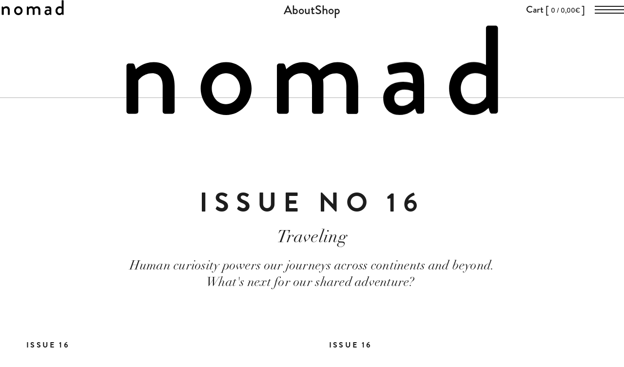

--- FILE ---
content_type: text/html; charset=utf-8
request_url: https://www.the-nomad-magazine.com/
body_size: 39156
content:
<!doctype html><html lang="en-US" prefix="og: https://ogp.me/ns#" > <head> <link rel="preload" href="https://www.the-nomad-magazine.com/wp-content/themes/nomad/assets/css/styles.min.css?v=1760017467" as="style"> <link rel="preload" href="https://www.the-nomad-magazine.com/wp-content/themes/nomad/assets/js/lib/conditionizr.min.js" as="script"/> <link rel="preload" href="https://www.the-nomad-magazine.com/wp-content/themes/nomad/assets/js/lib/jquery-3-6-0.min.js" as="script"/> <link rel="preload" href="https://www.the-nomad-magazine.com/wp-content/themes/nomad/assets/js/scripts.min.js?v=1760017418" as="script"/> <meta name="google-site-verification" content="yE6bCQeI0pbUTvB5bgDcDazMdfYYCH4oXlmdAeYG8oQ"/> <meta charset="UTF-8"/> <meta http-equiv="X-UA-Compatible" content="IE=edge"/> <meta name="viewport" content="width=device-width, initial-scale=1, shrink-to-fit=no"/> <meta name="format-detection" content="telephone=no"> <link rel="apple-touch-icon" sizes="180x180" href="https://www.the-nomad-magazine.com/wp-content/themes/nomad/assets/img/favicons/apple-touch-icon.png"> <link rel="icon" type="image/png" href="https://www.the-nomad-magazine.com/wp-content/themes/nomad/assets/img/favicons/favicon-32x32.png" sizes="32x32"> <link rel="icon" type="image/png" href="https://www.the-nomad-magazine.com/wp-content/themes/nomad/assets/img/favicons/favicon-16x16.png" sizes="16x16"> <link rel="mask-icon" href="https://www.the-nomad-magazine.com/wp-content/themes/nomad/assets/img/favicons/safari-pinned-tab.svg" color="#000000"> <link rel="shortcut icon" href="https://www.the-nomad-magazine.com/wp-content/themes/nomad/assets/img/favicons/favicon.ico"> <meta name="msapplication-TileColor" content="#ffffff"> <meta name="theme-color" content="#ffffff"> <!-- <link rel="stylesheet" href="https://www.the-nomad-magazine.com/wp-content/themes/nomad/assets/css/styles.min.css?v=1760017467" type="text/css"/> -->
<link rel="stylesheet" type="text/css" href="//www.the-nomad-magazine.com/wp-content/cache/wpfc-minified/7w3qyst1/7y11y.css" media="all"/> <script src='//www.the-nomad-magazine.com/wp-content/cache/wpfc-minified/fcio6ij/7y11y.js' type="text/javascript"></script>
<!-- <script src="https://www.the-nomad-magazine.com/wp-content/themes/nomad/assets/js/lib/modernizr-custom.min.js" async></script> -->
 <!-- Search Engine Optimization by Rank Math PRO - https://rankmath.com/ --><meta name="description" content="nomad"/><meta name="robots" content="follow, index, max-snippet:-1, max-video-preview:-1, max-image-preview:large"/><link rel="canonical" href="https://www.the-nomad-magazine.com/"/><meta property="og:locale" content="en_US"/><meta property="og:type" content="website"/><meta property="og:title" content="Homepage &mdash; the nomad magazine"/><meta property="og:description" content="nomad"/><meta property="og:url" content="https://www.the-nomad-magazine.com/"/><meta property="og:site_name" content="the nomad magazine"/><meta property="og:updated_time" content="2024-06-27T09:05:29+02:00"/><meta property="og:image" content="https://www.the-nomad-magazine.com/wp-content/uploads/nomad_1200x630.png"/><meta property="og:image:secure_url" content="https://www.the-nomad-magazine.com/wp-content/uploads/nomad_1200x630.png"/><meta property="og:image:width" content="1200"/><meta property="og:image:height" content="630"/><meta property="og:image:alt" content="Homepage"/><meta property="og:image:type" content="image/png"/><meta name="twitter:card" content="summary_large_image"/><meta name="twitter:title" content="Homepage &mdash; the nomad magazine"/><meta name="twitter:description" content="nomad"/><meta name="twitter:image" content="https://www.the-nomad-magazine.com/wp-content/uploads/nomad_1200x630.png"/><meta name="twitter:label1" content="Written by"/><meta name="twitter:data1" content="Sascha"/><meta name="twitter:label2" content="Time to read"/><meta name="twitter:data2" content="Less than a minute"/><script type="application/ld+json" class="rank-math-schema-pro">{"@context":"https://schema.org","@graph":[{"@type":"Place","@id":"https://www.the-nomad-magazine.com/#place","address":{"@type":"PostalAddress","streetAddress":"Tuerkenstrasse 55\u201357","addressLocality":"Munich","postalCode":"80799","addressCountry":"Germany"}},{"@type":"Organization","@id":"https://www.the-nomad-magazine.com/#organization","name":"hw.design gmbh","url":"https://www.the-nomad-magazine.com","sameAs":["https://www.instagram.com/nomad__magazine/"],"email":"hello@the-nomad-magazine.com","address":{"@type":"PostalAddress","streetAddress":"Tuerkenstrasse 55\u201357","addressLocality":"Munich","postalCode":"80799","addressCountry":"Germany"},"logo":{"@type":"ImageObject","@id":"https://www.the-nomad-magazine.com/#logo","url":"https://www.the-nomad-magazine.com/wp-content/uploads/nomad_1000x1000.png","contentUrl":"https://www.the-nomad-magazine.com/wp-content/uploads/nomad_1000x1000.png","caption":"the nomad magazine","inLanguage":"en-US","width":"1000","height":"1000"},"contactPoint":[{"@type":"ContactPoint","telephone":"+49 (0)89 20 25 75-0","contactType":"customer support"}],"location":{"@id":"https://www.the-nomad-magazine.com/#place"}},{"@type":"WebSite","@id":"https://www.the-nomad-magazine.com/#website","url":"https://www.the-nomad-magazine.com","name":"the nomad magazine","publisher":{"@id":"https://www.the-nomad-magazine.com/#organization"},"inLanguage":"en-US","potentialAction":{"@type":"SearchAction","target":"https://www.the-nomad-magazine.com/?s={search_term_string}","query-input":"required name=search_term_string"}},{"@type":"ImageObject","@id":"https://www.the-nomad-magazine.com/wp-content/uploads/nomad9-home-teaser_01-1024x705.jpg","url":"https://www.the-nomad-magazine.com/wp-content/uploads/nomad9-home-teaser_01-1024x705.jpg","width":"200","height":"200","inLanguage":"en-US"},{"@type":"WebPage","@id":"https://www.the-nomad-magazine.com/#webpage","url":"https://www.the-nomad-magazine.com/","name":"Homepage &mdash; the nomad magazine","datePublished":"2021-03-03T11:27:44+01:00","dateModified":"2024-06-27T09:05:29+02:00","about":{"@id":"https://www.the-nomad-magazine.com/#organization"},"isPartOf":{"@id":"https://www.the-nomad-magazine.com/#website"},"primaryImageOfPage":{"@id":"https://www.the-nomad-magazine.com/wp-content/uploads/nomad9-home-teaser_01-1024x705.jpg"},"inLanguage":"en-US"}]}</script><meta name="google-site-verification" content="9Loa5k0-jzwx86U2JSucGKr5u2zzL4G9mzaty3FHI-8"/><!-- /Rank Math WordPress SEO plugin --><style id='wp-img-auto-sizes-contain-inline-css' type='text/css'>img:is([sizes=auto i],[sizes^="auto," i]){contain-intrinsic-size:3000px 1500px}/*# sourceURL=wp-img-auto-sizes-contain-inline-css */</style><style id='classic-theme-styles-inline-css' type='text/css'>/*! This file is auto-generated */.wp-block-button__link{color:#fff;background-color:#32373c;border-radius:9999px;box-shadow:none;text-decoration:none;padding:calc(.667em + 2px) calc(1.333em + 2px);font-size:1.125em}.wp-block-file__button{background:#32373c;color:#fff;text-decoration:none}/*# sourceURL=/wp-includes/css/classic-themes.min.css */</style><!-- <link rel='stylesheet' id='enr-blocks-integration-css' href='https://www.the-nomad-magazine.com/wp-content/plugins/enhancer-for-woocommerce-subscriptions/assets/blocks/frontend/index.css?ver=5.2.0' type='text/css' media='all'/> -->
<link rel="stylesheet" type="text/css" href="//www.the-nomad-magazine.com/wp-content/cache/wpfc-minified/98h21z9a/7y11y.css" media="all"/><style id='woocommerce-inline-inline-css' type='text/css'>.woocommerce form .form-row .required { visibility: visible; }/*# sourceURL=woocommerce-inline-inline-css */</style><!-- <link rel='stylesheet' id='b2bwhs_main_style-css' href='https://www.the-nomad-magazine.com/wp-content/plugins/b2b-wholesale-suite/public/../includes/assets/css/style.css?ver=58592d852cf5d8bc47872dde9a676d03' type='text/css' media='all'/> --><!-- <link rel='stylesheet' id='dataTables-css' href='https://www.the-nomad-magazine.com/wp-content/plugins/b2b-wholesale-suite/public/../includes/assets/lib/dataTables/jquery.dataTables.min.css?ver=58592d852cf5d8bc47872dde9a676d03' type='text/css' media='all'/> --><!-- <link rel='stylesheet' id='sendcloud-checkout-css-css' href='https://www.the-nomad-magazine.com/wp-content/plugins/sendcloud-shipping/resources/css/sendcloud-checkout.css?ver=2.4.5' type='text/css' media='all'/> --><!-- <link rel='stylesheet' id='wcpa-frontend-css' href='https://www.the-nomad-magazine.com/wp-content/plugins/woo-custom-product-addons-pro/assets/css/style_1.css?ver=5.3.1' type='text/css' media='all'/> --><!-- <link rel='stylesheet' id='flexible-shipping-free-shipping-css' href='https://www.the-nomad-magazine.com/wp-content/plugins/flexible-shipping/assets/dist/css/free-shipping.css?ver=6.5.1.2' type='text/css' media='all'/> --><!-- <link rel='stylesheet' id='borlabs-cookie-custom-css' href='https://www.the-nomad-magazine.com/wp-content/cache/borlabs-cookie/1/borlabs-cookie-1-en.css?ver=3.3.23-76' type='text/css' media='all'/> --><!-- <link rel='stylesheet' id='enr-frontend-css' href='https://www.the-nomad-magazine.com/wp-content/plugins/enhancer-for-woocommerce-subscriptions/assets/css/frontend.css?ver=5.2.0' type='text/css' media='all'/> --><!-- <link rel='stylesheet' id='woocommerce-gzd-layout-css' href='https://www.the-nomad-magazine.com/wp-content/plugins/woocommerce-germanized/build/static/layout-styles.css?ver=3.20.4' type='text/css' media='all'/> -->
<link rel="stylesheet" type="text/css" href="//www.the-nomad-magazine.com/wp-content/cache/wpfc-minified/2zpi8gg9/7y198.css" media="all"/><style id='woocommerce-gzd-layout-inline-css' type='text/css'>.woocommerce-checkout .shop_table { background-color: #eeeeee; } .product p.deposit-packaging-type { font-size: 1.25em !important; } p.woocommerce-shipping-destination { display: none; } .wc-gzd-nutri-score-value-a { background: url(https://www.the-nomad-magazine.com/wp-content/plugins/woocommerce-germanized/assets/images/nutri-score-a.svg) no-repeat; } .wc-gzd-nutri-score-value-b { background: url(https://www.the-nomad-magazine.com/wp-content/plugins/woocommerce-germanized/assets/images/nutri-score-b.svg) no-repeat; } .wc-gzd-nutri-score-value-c { background: url(https://www.the-nomad-magazine.com/wp-content/plugins/woocommerce-germanized/assets/images/nutri-score-c.svg) no-repeat; } .wc-gzd-nutri-score-value-d { background: url(https://www.the-nomad-magazine.com/wp-content/plugins/woocommerce-germanized/assets/images/nutri-score-d.svg) no-repeat; } .wc-gzd-nutri-score-value-e { background: url(https://www.the-nomad-magazine.com/wp-content/plugins/woocommerce-germanized/assets/images/nutri-score-e.svg) no-repeat; } /*# sourceURL=woocommerce-gzd-layout-inline-css */</style><script type="text/template" id="tmpl-variation-template"> <div class="woocommerce-variation-description">{{{ data.variation.variation_description }}}</div> <div class="woocommerce-variation-price">{{{ data.variation.price_html }}}</div> <div class="woocommerce-variation-availability">{{{ data.variation.availability_html }}}</div></script><script type="text/template" id="tmpl-unavailable-variation-template"> <p>Sorry, this product is unavailable. Please choose a different combination.</p></script><script src='//www.the-nomad-magazine.com/wp-content/cache/wpfc-minified/2xzwqyrh/7y11y.js' type="text/javascript"></script>
<!-- <script type="text/javascript" src="https://www.the-nomad-magazine.com/wp-includes/js/jquery/jquery.min.js?ver=3.7.1" id="jquery-core-js"></script> --><!-- <script type="text/javascript" src="https://www.the-nomad-magazine.com/wp-includes/js/jquery/jquery-migrate.min.js?ver=3.4.1" id="jquery-migrate-js"></script> --><!-- <script type="text/javascript" src="https://www.the-nomad-magazine.com/wp-includes/js/underscore.min.js?ver=1.13.7" id="underscore-js"></script> --><script type="text/javascript" id="wp-util-js-extra">/* <![CDATA[ */var _wpUtilSettings = {"ajax":{"url":"/wp-admin/admin-ajax.php"}};//# sourceURL=wp-util-js-extra/* ]]> */</script><script src='//www.the-nomad-magazine.com/wp-content/cache/wpfc-minified/6zv28eqx/7y11y.js' type="text/javascript"></script>
<!-- <script type="text/javascript" src="https://www.the-nomad-magazine.com/wp-includes/js/wp-util.min.js?ver=58592d852cf5d8bc47872dde9a676d03" id="wp-util-js"></script> --><!-- <script type="text/javascript" src="https://www.the-nomad-magazine.com/wp-content/plugins/woocommerce/assets/js/jquery-blockui/jquery.blockUI.min.js?ver=2.7.0-wc.10.4.3" id="wc-jquery-blockui-js" data-wp-strategy="defer"></script> --><script type="text/javascript" id="wc-add-to-cart-variation-js-extra">/* <![CDATA[ */var wc_add_to_cart_variation_params = {"wc_ajax_url":"/?wc-ajax=%%endpoint%%","i18n_no_matching_variations_text":"Sorry, no products matched your selection. Please choose a different combination.","i18n_make_a_selection_text":"Please select some product options before adding this product to your cart.","i18n_unavailable_text":"Sorry, this product is unavailable. Please choose a different combination.","i18n_reset_alert_text":"Your selection has been reset. Please select some product options before adding this product to your cart."};//# sourceURL=wc-add-to-cart-variation-js-extra/* ]]> */</script><script src='//www.the-nomad-magazine.com/wp-content/cache/wpfc-minified/lkb716ok/7y11y.js' type="text/javascript"></script>
<!-- <script type="text/javascript" src="https://www.the-nomad-magazine.com/wp-content/plugins/woocommerce/assets/js/frontend/add-to-cart-variation.min.js?ver=10.4.3" id="wc-add-to-cart-variation-js" data-wp-strategy="defer"></script> --><script type="text/javascript" id="wc-add-to-cart-js-extra">/* <![CDATA[ */var wc_add_to_cart_params = {"ajax_url":"/wp-admin/admin-ajax.php","wc_ajax_url":"/?wc-ajax=%%endpoint%%","i18n_view_cart":"View cart","cart_url":"https://www.the-nomad-magazine.com/cart/","is_cart":"","cart_redirect_after_add":"no"};//# sourceURL=wc-add-to-cart-js-extra/* ]]> */</script><script src='//www.the-nomad-magazine.com/wp-content/cache/wpfc-minified/g4h08rkd/7y11y.js' type="text/javascript"></script>
<!-- <script type="text/javascript" src="https://www.the-nomad-magazine.com/wp-content/plugins/woocommerce/assets/js/frontend/add-to-cart.min.js?ver=10.4.3" id="wc-add-to-cart-js" defer="defer" data-wp-strategy="defer"></script> --><!-- <script type="text/javascript" src="https://www.the-nomad-magazine.com/wp-content/plugins/woocommerce/assets/js/js-cookie/js.cookie.min.js?ver=2.1.4-wc.10.4.3" id="wc-js-cookie-js" defer="defer" data-wp-strategy="defer"></script> --><script type="text/javascript" id="woocommerce-js-extra">/* <![CDATA[ */var woocommerce_params = {"ajax_url":"/wp-admin/admin-ajax.php","wc_ajax_url":"/?wc-ajax=%%endpoint%%","i18n_password_show":"Show password","i18n_password_hide":"Hide password"};//# sourceURL=woocommerce-js-extra/* ]]> */</script><script src='//www.the-nomad-magazine.com/wp-content/cache/wpfc-minified/6wybrg5x/7y11y.js' type="text/javascript"></script>
<!-- <script type="text/javascript" src="https://www.the-nomad-magazine.com/wp-content/plugins/woocommerce/assets/js/frontend/woocommerce.min.js?ver=10.4.3" id="woocommerce-js" defer="defer" data-wp-strategy="defer"></script> --><script type="text/javascript" id="wc-country-select-js-extra">/* <![CDATA[ */var wc_country_select_params = {"countries":"{\"AF\":[],\"AL\":{\"AL-01\":\"Berat\",\"AL-09\":\"Dib\\u00ebr\",\"AL-02\":\"Durr\\u00ebs\",\"AL-03\":\"Elbasan\",\"AL-04\":\"Fier\",\"AL-05\":\"Gjirokast\\u00ebr\",\"AL-06\":\"Kor\\u00e7\\u00eb\",\"AL-07\":\"Kuk\\u00ebs\",\"AL-08\":\"Lezh\\u00eb\",\"AL-10\":\"Shkod\\u00ebr\",\"AL-11\":\"Tirana\",\"AL-12\":\"Vlor\\u00eb\"},\"AO\":{\"BGO\":\"Bengo\",\"BLU\":\"Benguela\",\"BIE\":\"Bi\\u00e9\",\"CAB\":\"Cabinda\",\"CNN\":\"Cunene\",\"HUA\":\"Huambo\",\"HUI\":\"Hu\\u00edla\",\"CCU\":\"Kuando Kubango\",\"CNO\":\"Kwanza-Norte\",\"CUS\":\"Kwanza-Sul\",\"LUA\":\"Luanda\",\"LNO\":\"Lunda-Norte\",\"LSU\":\"Lunda-Sul\",\"MAL\":\"Malanje\",\"MOX\":\"Moxico\",\"NAM\":\"Namibe\",\"UIG\":\"U\\u00edge\",\"ZAI\":\"Zaire\"},\"AR\":{\"C\":\"Ciudad Aut\\u00f3noma de Buenos Aires\",\"B\":\"Buenos Aires\",\"K\":\"Catamarca\",\"H\":\"Chaco\",\"U\":\"Chubut\",\"X\":\"C\\u00f3rdoba\",\"W\":\"Corrientes\",\"E\":\"Entre R\\u00edos\",\"P\":\"Formosa\",\"Y\":\"Jujuy\",\"L\":\"La Pampa\",\"F\":\"La Rioja\",\"M\":\"Mendoza\",\"N\":\"Misiones\",\"Q\":\"Neuqu\\u00e9n\",\"R\":\"R\\u00edo Negro\",\"A\":\"Salta\",\"J\":\"San Juan\",\"D\":\"San Luis\",\"Z\":\"Santa Cruz\",\"S\":\"Santa Fe\",\"G\":\"Santiago del Estero\",\"V\":\"Tierra del Fuego\",\"T\":\"Tucum\\u00e1n\"},\"AT\":[],\"AU\":{\"ACT\":\"Australian Capital Territory\",\"NSW\":\"New South Wales\",\"NT\":\"Northern Territory\",\"QLD\":\"Queensland\",\"SA\":\"South Australia\",\"TAS\":\"Tasmania\",\"VIC\":\"Victoria\",\"WA\":\"Western Australia\"},\"AX\":[],\"BD\":{\"BD-05\":\"Bagerhat\",\"BD-01\":\"Bandarban\",\"BD-02\":\"Barguna\",\"BD-06\":\"Barishal\",\"BD-07\":\"Bhola\",\"BD-03\":\"Bogura\",\"BD-04\":\"Brahmanbaria\",\"BD-09\":\"Chandpur\",\"BD-10\":\"Chattogram\",\"BD-12\":\"Chuadanga\",\"BD-11\":\"Cox's Bazar\",\"BD-08\":\"Cumilla\",\"BD-13\":\"Dhaka\",\"BD-14\":\"Dinajpur\",\"BD-15\":\"Faridpur \",\"BD-16\":\"Feni\",\"BD-19\":\"Gaibandha\",\"BD-18\":\"Gazipur\",\"BD-17\":\"Gopalganj\",\"BD-20\":\"Habiganj\",\"BD-21\":\"Jamalpur\",\"BD-22\":\"Jashore\",\"BD-25\":\"Jhalokati\",\"BD-23\":\"Jhenaidah\",\"BD-24\":\"Joypurhat\",\"BD-29\":\"Khagrachhari\",\"BD-27\":\"Khulna\",\"BD-26\":\"Kishoreganj\",\"BD-28\":\"Kurigram\",\"BD-30\":\"Kushtia\",\"BD-31\":\"Lakshmipur\",\"BD-32\":\"Lalmonirhat\",\"BD-36\":\"Madaripur\",\"BD-37\":\"Magura\",\"BD-33\":\"Manikganj \",\"BD-39\":\"Meherpur\",\"BD-38\":\"Moulvibazar\",\"BD-35\":\"Munshiganj\",\"BD-34\":\"Mymensingh\",\"BD-48\":\"Naogaon\",\"BD-43\":\"Narail\",\"BD-40\":\"Narayanganj\",\"BD-42\":\"Narsingdi\",\"BD-44\":\"Natore\",\"BD-45\":\"Nawabganj\",\"BD-41\":\"Netrakona\",\"BD-46\":\"Nilphamari\",\"BD-47\":\"Noakhali\",\"BD-49\":\"Pabna\",\"BD-52\":\"Panchagarh\",\"BD-51\":\"Patuakhali\",\"BD-50\":\"Pirojpur\",\"BD-53\":\"Rajbari\",\"BD-54\":\"Rajshahi\",\"BD-56\":\"Rangamati\",\"BD-55\":\"Rangpur\",\"BD-58\":\"Satkhira\",\"BD-62\":\"Shariatpur\",\"BD-57\":\"Sherpur\",\"BD-59\":\"Sirajganj\",\"BD-61\":\"Sunamganj\",\"BD-60\":\"Sylhet\",\"BD-63\":\"Tangail\",\"BD-64\":\"Thakurgaon\"},\"BE\":[],\"BG\":{\"BG-01\":\"Blagoevgrad\",\"BG-02\":\"Burgas\",\"BG-08\":\"Dobrich\",\"BG-07\":\"Gabrovo\",\"BG-26\":\"Haskovo\",\"BG-09\":\"Kardzhali\",\"BG-10\":\"Kyustendil\",\"BG-11\":\"Lovech\",\"BG-12\":\"Montana\",\"BG-13\":\"Pazardzhik\",\"BG-14\":\"Pernik\",\"BG-15\":\"Pleven\",\"BG-16\":\"Plovdiv\",\"BG-17\":\"Razgrad\",\"BG-18\":\"Ruse\",\"BG-27\":\"Shumen\",\"BG-19\":\"Silistra\",\"BG-20\":\"Sliven\",\"BG-21\":\"Smolyan\",\"BG-23\":\"Sofia District\",\"BG-22\":\"Sofia\",\"BG-24\":\"Stara Zagora\",\"BG-25\":\"Targovishte\",\"BG-03\":\"Varna\",\"BG-04\":\"Veliko Tarnovo\",\"BG-05\":\"Vidin\",\"BG-06\":\"Vratsa\",\"BG-28\":\"Yambol\"},\"BH\":[],\"BI\":[],\"BJ\":{\"AL\":\"Alibori\",\"AK\":\"Atakora\",\"AQ\":\"Atlantique\",\"BO\":\"Borgou\",\"CO\":\"Collines\",\"KO\":\"Kouffo\",\"DO\":\"Donga\",\"LI\":\"Littoral\",\"MO\":\"Mono\",\"OU\":\"Ou\\u00e9m\\u00e9\",\"PL\":\"Plateau\",\"ZO\":\"Zou\"},\"BO\":{\"BO-B\":\"Beni\",\"BO-H\":\"Chuquisaca\",\"BO-C\":\"Cochabamba\",\"BO-L\":\"La Paz\",\"BO-O\":\"Oruro\",\"BO-N\":\"Pando\",\"BO-P\":\"Potos\\u00ed\",\"BO-S\":\"Santa Cruz\",\"BO-T\":\"Tarija\"},\"BR\":{\"AC\":\"Acre\",\"AL\":\"Alagoas\",\"AP\":\"Amap\\u00e1\",\"AM\":\"Amazonas\",\"BA\":\"Bahia\",\"CE\":\"Cear\\u00e1\",\"DF\":\"Distrito Federal\",\"ES\":\"Esp\\u00edrito Santo\",\"GO\":\"Goi\\u00e1s\",\"MA\":\"Maranh\\u00e3o\",\"MT\":\"Mato Grosso\",\"MS\":\"Mato Grosso do Sul\",\"MG\":\"Minas Gerais\",\"PA\":\"Par\\u00e1\",\"PB\":\"Para\\u00edba\",\"PR\":\"Paran\\u00e1\",\"PE\":\"Pernambuco\",\"PI\":\"Piau\\u00ed\",\"RJ\":\"Rio de Janeiro\",\"RN\":\"Rio Grande do Norte\",\"RS\":\"Rio Grande do Sul\",\"RO\":\"Rond\\u00f4nia\",\"RR\":\"Roraima\",\"SC\":\"Santa Catarina\",\"SP\":\"S\\u00e3o Paulo\",\"SE\":\"Sergipe\",\"TO\":\"Tocantins\"},\"CA\":{\"AB\":\"Alberta\",\"BC\":\"British Columbia\",\"MB\":\"Manitoba\",\"NB\":\"New Brunswick\",\"NL\":\"Newfoundland and Labrador\",\"NT\":\"Northwest Territories\",\"NS\":\"Nova Scotia\",\"NU\":\"Nunavut\",\"ON\":\"Ontario\",\"PE\":\"Prince Edward Island\",\"QC\":\"Quebec\",\"SK\":\"Saskatchewan\",\"YT\":\"Yukon Territory\"},\"CH\":{\"AG\":\"Aargau\",\"AR\":\"Appenzell Ausserrhoden\",\"AI\":\"Appenzell Innerrhoden\",\"BL\":\"Basel-Landschaft\",\"BS\":\"Basel-Stadt\",\"BE\":\"Bern\",\"FR\":\"Fribourg\",\"GE\":\"Geneva\",\"GL\":\"Glarus\",\"GR\":\"Graub\\u00fcnden\",\"JU\":\"Jura\",\"LU\":\"Luzern\",\"NE\":\"Neuch\\u00e2tel\",\"NW\":\"Nidwalden\",\"OW\":\"Obwalden\",\"SH\":\"Schaffhausen\",\"SZ\":\"Schwyz\",\"SO\":\"Solothurn\",\"SG\":\"St. Gallen\",\"TG\":\"Thurgau\",\"TI\":\"Ticino\",\"UR\":\"Uri\",\"VS\":\"Valais\",\"VD\":\"Vaud\",\"ZG\":\"Zug\",\"ZH\":\"Z\\u00fcrich\"},\"CL\":{\"CL-AI\":\"Ais\\u00e9n del General Carlos Iba\\u00f1ez del Campo\",\"CL-AN\":\"Antofagasta\",\"CL-AP\":\"Arica y Parinacota\",\"CL-AR\":\"La Araucan\\u00eda\",\"CL-AT\":\"Atacama\",\"CL-BI\":\"Biob\\u00edo\",\"CL-CO\":\"Coquimbo\",\"CL-LI\":\"Libertador General Bernardo O'Higgins\",\"CL-LL\":\"Los Lagos\",\"CL-LR\":\"Los R\\u00edos\",\"CL-MA\":\"Magallanes\",\"CL-ML\":\"Maule\",\"CL-NB\":\"\\u00d1uble\",\"CL-RM\":\"Regi\\u00f3n Metropolitana de Santiago\",\"CL-TA\":\"Tarapac\\u00e1\",\"CL-VS\":\"Valpara\\u00edso\"},\"CN\":{\"CN1\":\"Yunnan / \\u4e91\\u5357\",\"CN2\":\"Beijing / \\u5317\\u4eac\",\"CN3\":\"Tianjin / \\u5929\\u6d25\",\"CN4\":\"Hebei / \\u6cb3\\u5317\",\"CN5\":\"Shanxi / \\u5c71\\u897f\",\"CN6\":\"Inner Mongolia / \\u5167\\u8499\\u53e4\",\"CN7\":\"Liaoning / \\u8fbd\\u5b81\",\"CN8\":\"Jilin / \\u5409\\u6797\",\"CN9\":\"Heilongjiang / \\u9ed1\\u9f99\\u6c5f\",\"CN10\":\"Shanghai / \\u4e0a\\u6d77\",\"CN11\":\"Jiangsu / \\u6c5f\\u82cf\",\"CN12\":\"Zhejiang / \\u6d59\\u6c5f\",\"CN13\":\"Anhui / \\u5b89\\u5fbd\",\"CN14\":\"Fujian / \\u798f\\u5efa\",\"CN15\":\"Jiangxi / \\u6c5f\\u897f\",\"CN16\":\"Shandong / \\u5c71\\u4e1c\",\"CN17\":\"Henan / \\u6cb3\\u5357\",\"CN18\":\"Hubei / \\u6e56\\u5317\",\"CN19\":\"Hunan / \\u6e56\\u5357\",\"CN20\":\"Guangdong / \\u5e7f\\u4e1c\",\"CN21\":\"Guangxi Zhuang / \\u5e7f\\u897f\\u58ee\\u65cf\",\"CN22\":\"Hainan / \\u6d77\\u5357\",\"CN23\":\"Chongqing / \\u91cd\\u5e86\",\"CN24\":\"Sichuan / \\u56db\\u5ddd\",\"CN25\":\"Guizhou / \\u8d35\\u5dde\",\"CN26\":\"Shaanxi / \\u9655\\u897f\",\"CN27\":\"Gansu / \\u7518\\u8083\",\"CN28\":\"Qinghai / \\u9752\\u6d77\",\"CN29\":\"Ningxia Hui / \\u5b81\\u590f\",\"CN30\":\"Macao / \\u6fb3\\u95e8\",\"CN31\":\"Tibet / \\u897f\\u85cf\",\"CN32\":\"Xinjiang / \\u65b0\\u7586\"},\"CO\":{\"CO-AMA\":\"Amazonas\",\"CO-ANT\":\"Antioquia\",\"CO-ARA\":\"Arauca\",\"CO-ATL\":\"Atl\\u00e1ntico\",\"CO-BOL\":\"Bol\\u00edvar\",\"CO-BOY\":\"Boyac\\u00e1\",\"CO-CAL\":\"Caldas\",\"CO-CAQ\":\"Caquet\\u00e1\",\"CO-CAS\":\"Casanare\",\"CO-CAU\":\"Cauca\",\"CO-CES\":\"Cesar\",\"CO-CHO\":\"Choc\\u00f3\",\"CO-COR\":\"C\\u00f3rdoba\",\"CO-CUN\":\"Cundinamarca\",\"CO-DC\":\"Capital District\",\"CO-GUA\":\"Guain\\u00eda\",\"CO-GUV\":\"Guaviare\",\"CO-HUI\":\"Huila\",\"CO-LAG\":\"La Guajira\",\"CO-MAG\":\"Magdalena\",\"CO-MET\":\"Meta\",\"CO-NAR\":\"Nari\\u00f1o\",\"CO-NSA\":\"Norte de Santander\",\"CO-PUT\":\"Putumayo\",\"CO-QUI\":\"Quind\\u00edo\",\"CO-RIS\":\"Risaralda\",\"CO-SAN\":\"Santander\",\"CO-SAP\":\"San Andr\\u00e9s & Providencia\",\"CO-SUC\":\"Sucre\",\"CO-TOL\":\"Tolima\",\"CO-VAC\":\"Valle del Cauca\",\"CO-VAU\":\"Vaup\\u00e9s\",\"CO-VID\":\"Vichada\"},\"CR\":{\"CR-A\":\"Alajuela\",\"CR-C\":\"Cartago\",\"CR-G\":\"Guanacaste\",\"CR-H\":\"Heredia\",\"CR-L\":\"Lim\\u00f3n\",\"CR-P\":\"Puntarenas\",\"CR-SJ\":\"San Jos\\u00e9\"},\"CZ\":[],\"DE\":{\"DE-BW\":\"Baden-W\\u00fcrttemberg\",\"DE-BY\":\"Bavaria\",\"DE-BE\":\"Berlin\",\"DE-BB\":\"Brandenburg\",\"DE-HB\":\"Bremen\",\"DE-HH\":\"Hamburg\",\"DE-HE\":\"Hesse\",\"DE-MV\":\"Mecklenburg-Vorpommern\",\"DE-NI\":\"Lower Saxony\",\"DE-NW\":\"North Rhine-Westphalia\",\"DE-RP\":\"Rhineland-Palatinate\",\"DE-SL\":\"Saarland\",\"DE-SN\":\"Saxony\",\"DE-ST\":\"Saxony-Anhalt\",\"DE-SH\":\"Schleswig-Holstein\",\"DE-TH\":\"Thuringia\"},\"DK\":[],\"DO\":{\"DO-01\":\"Distrito Nacional\",\"DO-02\":\"Azua\",\"DO-03\":\"Baoruco\",\"DO-04\":\"Barahona\",\"DO-33\":\"Cibao Nordeste\",\"DO-34\":\"Cibao Noroeste\",\"DO-35\":\"Cibao Norte\",\"DO-36\":\"Cibao Sur\",\"DO-05\":\"Dajab\\u00f3n\",\"DO-06\":\"Duarte\",\"DO-08\":\"El Seibo\",\"DO-37\":\"El Valle\",\"DO-07\":\"El\\u00edas Pi\\u00f1a\",\"DO-38\":\"Enriquillo\",\"DO-09\":\"Espaillat\",\"DO-30\":\"Hato Mayor\",\"DO-19\":\"Hermanas Mirabal\",\"DO-39\":\"Hig\\u00fcamo\",\"DO-10\":\"Independencia\",\"DO-11\":\"La Altagracia\",\"DO-12\":\"La Romana\",\"DO-13\":\"La Vega\",\"DO-14\":\"Mar\\u00eda Trinidad S\\u00e1nchez\",\"DO-28\":\"Monse\\u00f1or Nouel\",\"DO-15\":\"Monte Cristi\",\"DO-29\":\"Monte Plata\",\"DO-40\":\"Ozama\",\"DO-16\":\"Pedernales\",\"DO-17\":\"Peravia\",\"DO-18\":\"Puerto Plata\",\"DO-20\":\"Saman\\u00e1\",\"DO-21\":\"San Crist\\u00f3bal\",\"DO-31\":\"San Jos\\u00e9 de Ocoa\",\"DO-22\":\"San Juan\",\"DO-23\":\"San Pedro de Macor\\u00eds\",\"DO-24\":\"S\\u00e1nchez Ram\\u00edrez\",\"DO-25\":\"Santiago\",\"DO-26\":\"Santiago Rodr\\u00edguez\",\"DO-32\":\"Santo Domingo\",\"DO-41\":\"Valdesia\",\"DO-27\":\"Valverde\",\"DO-42\":\"Yuma\"},\"DZ\":{\"DZ-01\":\"Adrar\",\"DZ-02\":\"Chlef\",\"DZ-03\":\"Laghouat\",\"DZ-04\":\"Oum El Bouaghi\",\"DZ-05\":\"Batna\",\"DZ-06\":\"B\\u00e9ja\\u00efa\",\"DZ-07\":\"Biskra\",\"DZ-08\":\"B\\u00e9char\",\"DZ-09\":\"Blida\",\"DZ-10\":\"Bouira\",\"DZ-11\":\"Tamanghasset\",\"DZ-12\":\"T\\u00e9bessa\",\"DZ-13\":\"Tlemcen\",\"DZ-14\":\"Tiaret\",\"DZ-15\":\"Tizi Ouzou\",\"DZ-16\":\"Algiers\",\"DZ-17\":\"Djelfa\",\"DZ-18\":\"Jijel\",\"DZ-19\":\"S\\u00e9tif\",\"DZ-20\":\"Sa\\u00efda\",\"DZ-21\":\"Skikda\",\"DZ-22\":\"Sidi Bel Abb\\u00e8s\",\"DZ-23\":\"Annaba\",\"DZ-24\":\"Guelma\",\"DZ-25\":\"Constantine\",\"DZ-26\":\"M\\u00e9d\\u00e9a\",\"DZ-27\":\"Mostaganem\",\"DZ-28\":\"M\\u2019Sila\",\"DZ-29\":\"Mascara\",\"DZ-30\":\"Ouargla\",\"DZ-31\":\"Oran\",\"DZ-32\":\"El Bayadh\",\"DZ-33\":\"Illizi\",\"DZ-34\":\"Bordj Bou Arr\\u00e9ridj\",\"DZ-35\":\"Boumerd\\u00e8s\",\"DZ-36\":\"El Tarf\",\"DZ-37\":\"Tindouf\",\"DZ-38\":\"Tissemsilt\",\"DZ-39\":\"El Oued\",\"DZ-40\":\"Khenchela\",\"DZ-41\":\"Souk Ahras\",\"DZ-42\":\"Tipasa\",\"DZ-43\":\"Mila\",\"DZ-44\":\"A\\u00efn Defla\",\"DZ-45\":\"Naama\",\"DZ-46\":\"A\\u00efn T\\u00e9mouchent\",\"DZ-47\":\"Gharda\\u00efa\",\"DZ-48\":\"Relizane\"},\"EE\":[],\"EC\":{\"EC-A\":\"Azuay\",\"EC-B\":\"Bol\\u00edvar\",\"EC-F\":\"Ca\\u00f1ar\",\"EC-C\":\"Carchi\",\"EC-H\":\"Chimborazo\",\"EC-X\":\"Cotopaxi\",\"EC-O\":\"El Oro\",\"EC-E\":\"Esmeraldas\",\"EC-W\":\"Gal\\u00e1pagos\",\"EC-G\":\"Guayas\",\"EC-I\":\"Imbabura\",\"EC-L\":\"Loja\",\"EC-R\":\"Los R\\u00edos\",\"EC-M\":\"Manab\\u00ed\",\"EC-S\":\"Morona-Santiago\",\"EC-N\":\"Napo\",\"EC-D\":\"Orellana\",\"EC-Y\":\"Pastaza\",\"EC-P\":\"Pichincha\",\"EC-SE\":\"Santa Elena\",\"EC-SD\":\"Santo Domingo de los Ts\\u00e1chilas\",\"EC-U\":\"Sucumb\\u00edos\",\"EC-T\":\"Tungurahua\",\"EC-Z\":\"Zamora-Chinchipe\"},\"EG\":{\"EGALX\":\"Alexandria\",\"EGASN\":\"Aswan\",\"EGAST\":\"Asyut\",\"EGBA\":\"Red Sea\",\"EGBH\":\"Beheira\",\"EGBNS\":\"Beni Suef\",\"EGC\":\"Cairo\",\"EGDK\":\"Dakahlia\",\"EGDT\":\"Damietta\",\"EGFYM\":\"Faiyum\",\"EGGH\":\"Gharbia\",\"EGGZ\":\"Giza\",\"EGIS\":\"Ismailia\",\"EGJS\":\"South Sinai\",\"EGKB\":\"Qalyubia\",\"EGKFS\":\"Kafr el-Sheikh\",\"EGKN\":\"Qena\",\"EGLX\":\"Luxor\",\"EGMN\":\"Minya\",\"EGMNF\":\"Monufia\",\"EGMT\":\"Matrouh\",\"EGPTS\":\"Port Said\",\"EGSHG\":\"Sohag\",\"EGSHR\":\"Al Sharqia\",\"EGSIN\":\"North Sinai\",\"EGSUZ\":\"Suez\",\"EGWAD\":\"New Valley\"},\"ES\":{\"C\":\"A Coru\\u00f1a\",\"VI\":\"Araba/\\u00c1lava\",\"AB\":\"Albacete\",\"A\":\"Alicante\",\"AL\":\"Almer\\u00eda\",\"O\":\"Asturias\",\"AV\":\"\\u00c1vila\",\"BA\":\"Badajoz\",\"PM\":\"Baleares\",\"B\":\"Barcelona\",\"BU\":\"Burgos\",\"CC\":\"C\\u00e1ceres\",\"CA\":\"C\\u00e1diz\",\"S\":\"Cantabria\",\"CS\":\"Castell\\u00f3n\",\"CE\":\"Ceuta\",\"CR\":\"Ciudad Real\",\"CO\":\"C\\u00f3rdoba\",\"CU\":\"Cuenca\",\"GI\":\"Girona\",\"GR\":\"Granada\",\"GU\":\"Guadalajara\",\"SS\":\"Gipuzkoa\",\"H\":\"Huelva\",\"HU\":\"Huesca\",\"J\":\"Ja\\u00e9n\",\"LO\":\"La Rioja\",\"GC\":\"Las Palmas\",\"LE\":\"Le\\u00f3n\",\"L\":\"Lleida\",\"LU\":\"Lugo\",\"M\":\"Madrid\",\"MA\":\"M\\u00e1laga\",\"ML\":\"Melilla\",\"MU\":\"Murcia\",\"NA\":\"Navarra\",\"OR\":\"Ourense\",\"P\":\"Palencia\",\"PO\":\"Pontevedra\",\"SA\":\"Salamanca\",\"TF\":\"Santa Cruz de Tenerife\",\"SG\":\"Segovia\",\"SE\":\"Sevilla\",\"SO\":\"Soria\",\"T\":\"Tarragona\",\"TE\":\"Teruel\",\"TO\":\"Toledo\",\"V\":\"Valencia\",\"VA\":\"Valladolid\",\"BI\":\"Biscay\",\"ZA\":\"Zamora\",\"Z\":\"Zaragoza\"},\"ET\":[],\"FI\":[],\"FR\":[],\"GF\":[],\"GH\":{\"AF\":\"Ahafo\",\"AH\":\"Ashanti\",\"BA\":\"Brong-Ahafo\",\"BO\":\"Bono\",\"BE\":\"Bono East\",\"CP\":\"Central\",\"EP\":\"Eastern\",\"AA\":\"Greater Accra\",\"NE\":\"North East\",\"NP\":\"Northern\",\"OT\":\"Oti\",\"SV\":\"Savannah\",\"UE\":\"Upper East\",\"UW\":\"Upper West\",\"TV\":\"Volta\",\"WP\":\"Western\",\"WN\":\"Western North\"},\"GP\":[],\"GR\":{\"I\":\"Attica\",\"A\":\"East Macedonia and Thrace\",\"B\":\"Central Macedonia\",\"C\":\"West Macedonia\",\"D\":\"Epirus\",\"E\":\"Thessaly\",\"F\":\"Ionian Islands\",\"G\":\"West Greece\",\"H\":\"Central Greece\",\"J\":\"Peloponnese\",\"K\":\"North Aegean\",\"L\":\"South Aegean\",\"M\":\"Crete\"},\"GT\":{\"GT-AV\":\"Alta Verapaz\",\"GT-BV\":\"Baja Verapaz\",\"GT-CM\":\"Chimaltenango\",\"GT-CQ\":\"Chiquimula\",\"GT-PR\":\"El Progreso\",\"GT-ES\":\"Escuintla\",\"GT-GU\":\"Guatemala\",\"GT-HU\":\"Huehuetenango\",\"GT-IZ\":\"Izabal\",\"GT-JA\":\"Jalapa\",\"GT-JU\":\"Jutiapa\",\"GT-PE\":\"Pet\\u00e9n\",\"GT-QZ\":\"Quetzaltenango\",\"GT-QC\":\"Quich\\u00e9\",\"GT-RE\":\"Retalhuleu\",\"GT-SA\":\"Sacatep\\u00e9quez\",\"GT-SM\":\"San Marcos\",\"GT-SR\":\"Santa Rosa\",\"GT-SO\":\"Solol\\u00e1\",\"GT-SU\":\"Suchitep\\u00e9quez\",\"GT-TO\":\"Totonicap\\u00e1n\",\"GT-ZA\":\"Zacapa\"},\"HK\":{\"HONG KONG\":\"Hong Kong Island\",\"KOWLOON\":\"Kowloon\",\"NEW TERRITORIES\":\"New Territories\"},\"HN\":{\"HN-AT\":\"Atl\\u00e1ntida\",\"HN-IB\":\"Bay Islands\",\"HN-CH\":\"Choluteca\",\"HN-CL\":\"Col\\u00f3n\",\"HN-CM\":\"Comayagua\",\"HN-CP\":\"Cop\\u00e1n\",\"HN-CR\":\"Cort\\u00e9s\",\"HN-EP\":\"El Para\\u00edso\",\"HN-FM\":\"Francisco Moraz\\u00e1n\",\"HN-GD\":\"Gracias a Dios\",\"HN-IN\":\"Intibuc\\u00e1\",\"HN-LE\":\"Lempira\",\"HN-LP\":\"La Paz\",\"HN-OC\":\"Ocotepeque\",\"HN-OL\":\"Olancho\",\"HN-SB\":\"Santa B\\u00e1rbara\",\"HN-VA\":\"Valle\",\"HN-YO\":\"Yoro\"},\"HR\":{\"HR-01\":\"Zagreb County\",\"HR-02\":\"Krapina-Zagorje County\",\"HR-03\":\"Sisak-Moslavina County\",\"HR-04\":\"Karlovac County\",\"HR-05\":\"Vara\\u017edin County\",\"HR-06\":\"Koprivnica-Kri\\u017eevci County\",\"HR-07\":\"Bjelovar-Bilogora County\",\"HR-08\":\"Primorje-Gorski Kotar County\",\"HR-09\":\"Lika-Senj County\",\"HR-10\":\"Virovitica-Podravina County\",\"HR-11\":\"Po\\u017eega-Slavonia County\",\"HR-12\":\"Brod-Posavina County\",\"HR-13\":\"Zadar County\",\"HR-14\":\"Osijek-Baranja County\",\"HR-15\":\"\\u0160ibenik-Knin County\",\"HR-16\":\"Vukovar-Srijem County\",\"HR-17\":\"Split-Dalmatia County\",\"HR-18\":\"Istria County\",\"HR-19\":\"Dubrovnik-Neretva County\",\"HR-20\":\"Me\\u0111imurje County\",\"HR-21\":\"Zagreb City\"},\"HU\":{\"BK\":\"B\\u00e1cs-Kiskun\",\"BE\":\"B\\u00e9k\\u00e9s\",\"BA\":\"Baranya\",\"BZ\":\"Borsod-Aba\\u00faj-Zempl\\u00e9n\",\"BU\":\"Budapest\",\"CS\":\"Csongr\\u00e1d-Csan\\u00e1d\",\"FE\":\"Fej\\u00e9r\",\"GS\":\"Gy\\u0151r-Moson-Sopron\",\"HB\":\"Hajd\\u00fa-Bihar\",\"HE\":\"Heves\",\"JN\":\"J\\u00e1sz-Nagykun-Szolnok\",\"KE\":\"Kom\\u00e1rom-Esztergom\",\"NO\":\"N\\u00f3gr\\u00e1d\",\"PE\":\"Pest\",\"SO\":\"Somogy\",\"SZ\":\"Szabolcs-Szatm\\u00e1r-Bereg\",\"TO\":\"Tolna\",\"VA\":\"Vas\",\"VE\":\"Veszpr\\u00e9m\",\"ZA\":\"Zala\"},\"ID\":{\"AC\":\"Daerah Istimewa Aceh\",\"SU\":\"Sumatera Utara\",\"SB\":\"Sumatera Barat\",\"RI\":\"Riau\",\"KR\":\"Kepulauan Riau\",\"JA\":\"Jambi\",\"SS\":\"Sumatera Selatan\",\"BB\":\"Bangka Belitung\",\"BE\":\"Bengkulu\",\"LA\":\"Lampung\",\"JK\":\"DKI Jakarta\",\"JB\":\"Jawa Barat\",\"BT\":\"Banten\",\"JT\":\"Jawa Tengah\",\"JI\":\"Jawa Timur\",\"YO\":\"Daerah Istimewa Yogyakarta\",\"BA\":\"Bali\",\"NB\":\"Nusa Tenggara Barat\",\"NT\":\"Nusa Tenggara Timur\",\"KB\":\"Kalimantan Barat\",\"KT\":\"Kalimantan Tengah\",\"KI\":\"Kalimantan Timur\",\"KS\":\"Kalimantan Selatan\",\"KU\":\"Kalimantan Utara\",\"SA\":\"Sulawesi Utara\",\"ST\":\"Sulawesi Tengah\",\"SG\":\"Sulawesi Tenggara\",\"SR\":\"Sulawesi Barat\",\"SN\":\"Sulawesi Selatan\",\"GO\":\"Gorontalo\",\"MA\":\"Maluku\",\"MU\":\"Maluku Utara\",\"PA\":\"Papua\",\"PB\":\"Papua Barat\"},\"IE\":{\"CW\":\"Carlow\",\"CN\":\"Cavan\",\"CE\":\"Clare\",\"CO\":\"Cork\",\"DL\":\"Donegal\",\"D\":\"Dublin\",\"G\":\"Galway\",\"KY\":\"Kerry\",\"KE\":\"Kildare\",\"KK\":\"Kilkenny\",\"LS\":\"Laois\",\"LM\":\"Leitrim\",\"LK\":\"Limerick\",\"LD\":\"Longford\",\"LH\":\"Louth\",\"MO\":\"Mayo\",\"MH\":\"Meath\",\"MN\":\"Monaghan\",\"OY\":\"Offaly\",\"RN\":\"Roscommon\",\"SO\":\"Sligo\",\"TA\":\"Tipperary\",\"WD\":\"Waterford\",\"WH\":\"Westmeath\",\"WX\":\"Wexford\",\"WW\":\"Wicklow\"},\"IN\":{\"AN\":\"Andaman and Nicobar Islands\",\"AP\":\"Andhra Pradesh\",\"AR\":\"Arunachal Pradesh\",\"AS\":\"Assam\",\"BR\":\"Bihar\",\"CH\":\"Chandigarh\",\"CT\":\"Chhattisgarh\",\"DD\":\"Daman and Diu\",\"DH\":\"D\\u0101dra and Nagar Haveli and Dam\\u0101n and Diu\",\"DL\":\"Delhi\",\"DN\":\"Dadra and Nagar Haveli\",\"GA\":\"Goa\",\"GJ\":\"Gujarat\",\"HP\":\"Himachal Pradesh\",\"HR\":\"Haryana\",\"JH\":\"Jharkhand\",\"JK\":\"Jammu and Kashmir\",\"KA\":\"Karnataka\",\"KL\":\"Kerala\",\"LA\":\"Ladakh\",\"LD\":\"Lakshadweep\",\"MH\":\"Maharashtra\",\"ML\":\"Meghalaya\",\"MN\":\"Manipur\",\"MP\":\"Madhya Pradesh\",\"MZ\":\"Mizoram\",\"NL\":\"Nagaland\",\"OD\":\"Odisha\",\"PB\":\"Punjab\",\"PY\":\"Pondicherry (Puducherry)\",\"RJ\":\"Rajasthan\",\"SK\":\"Sikkim\",\"TS\":\"Telangana\",\"TN\":\"Tamil Nadu\",\"TR\":\"Tripura\",\"UP\":\"Uttar Pradesh\",\"UK\":\"Uttarakhand\",\"WB\":\"West Bengal\"},\"IR\":{\"KHZ\":\"Khuzestan (\\u062e\\u0648\\u0632\\u0633\\u062a\\u0627\\u0646)\",\"THR\":\"Tehran (\\u062a\\u0647\\u0631\\u0627\\u0646)\",\"ILM\":\"Ilaam (\\u0627\\u06cc\\u0644\\u0627\\u0645)\",\"BHR\":\"Bushehr (\\u0628\\u0648\\u0634\\u0647\\u0631)\",\"ADL\":\"Ardabil (\\u0627\\u0631\\u062f\\u0628\\u06cc\\u0644)\",\"ESF\":\"Isfahan (\\u0627\\u0635\\u0641\\u0647\\u0627\\u0646)\",\"YZD\":\"Yazd (\\u06cc\\u0632\\u062f)\",\"KRH\":\"Kermanshah (\\u06a9\\u0631\\u0645\\u0627\\u0646\\u0634\\u0627\\u0647)\",\"KRN\":\"Kerman (\\u06a9\\u0631\\u0645\\u0627\\u0646)\",\"HDN\":\"Hamadan (\\u0647\\u0645\\u062f\\u0627\\u0646)\",\"GZN\":\"Ghazvin (\\u0642\\u0632\\u0648\\u06cc\\u0646)\",\"ZJN\":\"Zanjan (\\u0632\\u0646\\u062c\\u0627\\u0646)\",\"LRS\":\"Luristan (\\u0644\\u0631\\u0633\\u062a\\u0627\\u0646)\",\"ABZ\":\"Alborz (\\u0627\\u0644\\u0628\\u0631\\u0632)\",\"EAZ\":\"East Azarbaijan (\\u0622\\u0630\\u0631\\u0628\\u0627\\u06cc\\u062c\\u0627\\u0646 \\u0634\\u0631\\u0642\\u06cc)\",\"WAZ\":\"West Azarbaijan (\\u0622\\u0630\\u0631\\u0628\\u0627\\u06cc\\u062c\\u0627\\u0646 \\u063a\\u0631\\u0628\\u06cc)\",\"CHB\":\"Chaharmahal and Bakhtiari (\\u0686\\u0647\\u0627\\u0631\\u0645\\u062d\\u0627\\u0644 \\u0648 \\u0628\\u062e\\u062a\\u06cc\\u0627\\u0631\\u06cc)\",\"SKH\":\"South Khorasan (\\u062e\\u0631\\u0627\\u0633\\u0627\\u0646 \\u062c\\u0646\\u0648\\u0628\\u06cc)\",\"RKH\":\"Razavi Khorasan (\\u062e\\u0631\\u0627\\u0633\\u0627\\u0646 \\u0631\\u0636\\u0648\\u06cc)\",\"NKH\":\"North Khorasan (\\u062e\\u0631\\u0627\\u0633\\u0627\\u0646 \\u0634\\u0645\\u0627\\u0644\\u06cc)\",\"SMN\":\"Semnan (\\u0633\\u0645\\u0646\\u0627\\u0646)\",\"FRS\":\"Fars (\\u0641\\u0627\\u0631\\u0633)\",\"QHM\":\"Qom (\\u0642\\u0645)\",\"KRD\":\"Kurdistan / \\u06a9\\u0631\\u062f\\u0633\\u062a\\u0627\\u0646)\",\"KBD\":\"Kohgiluyeh and BoyerAhmad (\\u06a9\\u0647\\u06af\\u06cc\\u0644\\u0648\\u06cc\\u06cc\\u0647 \\u0648 \\u0628\\u0648\\u06cc\\u0631\\u0627\\u062d\\u0645\\u062f)\",\"GLS\":\"Golestan (\\u06af\\u0644\\u0633\\u062a\\u0627\\u0646)\",\"GIL\":\"Gilan (\\u06af\\u06cc\\u0644\\u0627\\u0646)\",\"MZN\":\"Mazandaran (\\u0645\\u0627\\u0632\\u0646\\u062f\\u0631\\u0627\\u0646)\",\"MKZ\":\"Markazi (\\u0645\\u0631\\u06a9\\u0632\\u06cc)\",\"HRZ\":\"Hormozgan (\\u0647\\u0631\\u0645\\u0632\\u06af\\u0627\\u0646)\",\"SBN\":\"Sistan and Baluchestan (\\u0633\\u06cc\\u0633\\u062a\\u0627\\u0646 \\u0648 \\u0628\\u0644\\u0648\\u0686\\u0633\\u062a\\u0627\\u0646)\"},\"IS\":[],\"IT\":{\"AG\":\"Agrigento\",\"AL\":\"Alessandria\",\"AN\":\"Ancona\",\"AO\":\"Aosta\",\"AR\":\"Arezzo\",\"AP\":\"Ascoli Piceno\",\"AT\":\"Asti\",\"AV\":\"Avellino\",\"BA\":\"Bari\",\"BT\":\"Barletta-Andria-Trani\",\"BL\":\"Belluno\",\"BN\":\"Benevento\",\"BG\":\"Bergamo\",\"BI\":\"Biella\",\"BO\":\"Bologna\",\"BZ\":\"Bolzano\",\"BS\":\"Brescia\",\"BR\":\"Brindisi\",\"CA\":\"Cagliari\",\"CL\":\"Caltanissetta\",\"CB\":\"Campobasso\",\"CE\":\"Caserta\",\"CT\":\"Catania\",\"CZ\":\"Catanzaro\",\"CH\":\"Chieti\",\"CO\":\"Como\",\"CS\":\"Cosenza\",\"CR\":\"Cremona\",\"KR\":\"Crotone\",\"CN\":\"Cuneo\",\"EN\":\"Enna\",\"FM\":\"Fermo\",\"FE\":\"Ferrara\",\"FI\":\"Firenze\",\"FG\":\"Foggia\",\"FC\":\"Forl\\u00ec-Cesena\",\"FR\":\"Frosinone\",\"GE\":\"Genova\",\"GO\":\"Gorizia\",\"GR\":\"Grosseto\",\"IM\":\"Imperia\",\"IS\":\"Isernia\",\"SP\":\"La Spezia\",\"AQ\":\"L'Aquila\",\"LT\":\"Latina\",\"LE\":\"Lecce\",\"LC\":\"Lecco\",\"LI\":\"Livorno\",\"LO\":\"Lodi\",\"LU\":\"Lucca\",\"MC\":\"Macerata\",\"MN\":\"Mantova\",\"MS\":\"Massa-Carrara\",\"MT\":\"Matera\",\"ME\":\"Messina\",\"MI\":\"Milano\",\"MO\":\"Modena\",\"MB\":\"Monza e della Brianza\",\"NA\":\"Napoli\",\"NO\":\"Novara\",\"NU\":\"Nuoro\",\"OR\":\"Oristano\",\"PD\":\"Padova\",\"PA\":\"Palermo\",\"PR\":\"Parma\",\"PV\":\"Pavia\",\"PG\":\"Perugia\",\"PU\":\"Pesaro e Urbino\",\"PE\":\"Pescara\",\"PC\":\"Piacenza\",\"PI\":\"Pisa\",\"PT\":\"Pistoia\",\"PN\":\"Pordenone\",\"PZ\":\"Potenza\",\"PO\":\"Prato\",\"RG\":\"Ragusa\",\"RA\":\"Ravenna\",\"RC\":\"Reggio Calabria\",\"RE\":\"Reggio Emilia\",\"RI\":\"Rieti\",\"RN\":\"Rimini\",\"RM\":\"Roma\",\"RO\":\"Rovigo\",\"SA\":\"Salerno\",\"SS\":\"Sassari\",\"SV\":\"Savona\",\"SI\":\"Siena\",\"SR\":\"Siracusa\",\"SO\":\"Sondrio\",\"SU\":\"Sud Sardegna\",\"TA\":\"Taranto\",\"TE\":\"Teramo\",\"TR\":\"Terni\",\"TO\":\"Torino\",\"TP\":\"Trapani\",\"TN\":\"Trento\",\"TV\":\"Treviso\",\"TS\":\"Trieste\",\"UD\":\"Udine\",\"VA\":\"Varese\",\"VE\":\"Venezia\",\"VB\":\"Verbano-Cusio-Ossola\",\"VC\":\"Vercelli\",\"VR\":\"Verona\",\"VV\":\"Vibo Valentia\",\"VI\":\"Vicenza\",\"VT\":\"Viterbo\"},\"IL\":[],\"IM\":[],\"JM\":{\"JM-01\":\"Kingston\",\"JM-02\":\"Saint Andrew\",\"JM-03\":\"Saint Thomas\",\"JM-04\":\"Portland\",\"JM-05\":\"Saint Mary\",\"JM-06\":\"Saint Ann\",\"JM-07\":\"Trelawny\",\"JM-08\":\"Saint James\",\"JM-09\":\"Hanover\",\"JM-10\":\"Westmoreland\",\"JM-11\":\"Saint Elizabeth\",\"JM-12\":\"Manchester\",\"JM-13\":\"Clarendon\",\"JM-14\":\"Saint Catherine\"},\"JP\":{\"JP01\":\"Hokkaido\",\"JP02\":\"Aomori\",\"JP03\":\"Iwate\",\"JP04\":\"Miyagi\",\"JP05\":\"Akita\",\"JP06\":\"Yamagata\",\"JP07\":\"Fukushima\",\"JP08\":\"Ibaraki\",\"JP09\":\"Tochigi\",\"JP10\":\"Gunma\",\"JP11\":\"Saitama\",\"JP12\":\"Chiba\",\"JP13\":\"Tokyo\",\"JP14\":\"Kanagawa\",\"JP15\":\"Niigata\",\"JP16\":\"Toyama\",\"JP17\":\"Ishikawa\",\"JP18\":\"Fukui\",\"JP19\":\"Yamanashi\",\"JP20\":\"Nagano\",\"JP21\":\"Gifu\",\"JP22\":\"Shizuoka\",\"JP23\":\"Aichi\",\"JP24\":\"Mie\",\"JP25\":\"Shiga\",\"JP26\":\"Kyoto\",\"JP27\":\"Osaka\",\"JP28\":\"Hyogo\",\"JP29\":\"Nara\",\"JP30\":\"Wakayama\",\"JP31\":\"Tottori\",\"JP32\":\"Shimane\",\"JP33\":\"Okayama\",\"JP34\":\"Hiroshima\",\"JP35\":\"Yamaguchi\",\"JP36\":\"Tokushima\",\"JP37\":\"Kagawa\",\"JP38\":\"Ehime\",\"JP39\":\"Kochi\",\"JP40\":\"Fukuoka\",\"JP41\":\"Saga\",\"JP42\":\"Nagasaki\",\"JP43\":\"Kumamoto\",\"JP44\":\"Oita\",\"JP45\":\"Miyazaki\",\"JP46\":\"Kagoshima\",\"JP47\":\"Okinawa\"},\"KE\":{\"KE01\":\"Baringo\",\"KE02\":\"Bomet\",\"KE03\":\"Bungoma\",\"KE04\":\"Busia\",\"KE05\":\"Elgeyo-Marakwet\",\"KE06\":\"Embu\",\"KE07\":\"Garissa\",\"KE08\":\"Homa Bay\",\"KE09\":\"Isiolo\",\"KE10\":\"Kajiado\",\"KE11\":\"Kakamega\",\"KE12\":\"Kericho\",\"KE13\":\"Kiambu\",\"KE14\":\"Kilifi\",\"KE15\":\"Kirinyaga\",\"KE16\":\"Kisii\",\"KE17\":\"Kisumu\",\"KE18\":\"Kitui\",\"KE19\":\"Kwale\",\"KE20\":\"Laikipia\",\"KE21\":\"Lamu\",\"KE22\":\"Machakos\",\"KE23\":\"Makueni\",\"KE24\":\"Mandera\",\"KE25\":\"Marsabit\",\"KE26\":\"Meru\",\"KE27\":\"Migori\",\"KE28\":\"Mombasa\",\"KE29\":\"Murang\\u2019a\",\"KE30\":\"Nairobi County\",\"KE31\":\"Nakuru\",\"KE32\":\"Nandi\",\"KE33\":\"Narok\",\"KE34\":\"Nyamira\",\"KE35\":\"Nyandarua\",\"KE36\":\"Nyeri\",\"KE37\":\"Samburu\",\"KE38\":\"Siaya\",\"KE39\":\"Taita-Taveta\",\"KE40\":\"Tana River\",\"KE41\":\"Tharaka-Nithi\",\"KE42\":\"Trans Nzoia\",\"KE43\":\"Turkana\",\"KE44\":\"Uasin Gishu\",\"KE45\":\"Vihiga\",\"KE46\":\"Wajir\",\"KE47\":\"West Pokot\"},\"KN\":{\"KNK\":\"Saint Kitts\",\"KNN\":\"Nevis\",\"KN01\":\"Christ Church Nichola Town\",\"KN02\":\"Saint Anne Sandy Point\",\"KN03\":\"Saint George Basseterre\",\"KN04\":\"Saint George Gingerland\",\"KN05\":\"Saint James Windward\",\"KN06\":\"Saint John Capisterre\",\"KN07\":\"Saint John Figtree\",\"KN08\":\"Saint Mary Cayon\",\"KN09\":\"Saint Paul Capisterre\",\"KN10\":\"Saint Paul Charlestown\",\"KN11\":\"Saint Peter Basseterre\",\"KN12\":\"Saint Thomas Lowland\",\"KN13\":\"Saint Thomas Middle Island\",\"KN15\":\"Trinity Palmetto Point\"},\"KR\":[],\"KW\":[],\"LA\":{\"AT\":\"Attapeu\",\"BK\":\"Bokeo\",\"BL\":\"Bolikhamsai\",\"CH\":\"Champasak\",\"HO\":\"Houaphanh\",\"KH\":\"Khammouane\",\"LM\":\"Luang Namtha\",\"LP\":\"Luang Prabang\",\"OU\":\"Oudomxay\",\"PH\":\"Phongsaly\",\"SL\":\"Salavan\",\"SV\":\"Savannakhet\",\"VI\":\"Vientiane Province\",\"VT\":\"Vientiane\",\"XA\":\"Sainyabuli\",\"XE\":\"Sekong\",\"XI\":\"Xiangkhouang\",\"XS\":\"Xaisomboun\"},\"LB\":[],\"LI\":[],\"LR\":{\"BM\":\"Bomi\",\"BN\":\"Bong\",\"GA\":\"Gbarpolu\",\"GB\":\"Grand Bassa\",\"GC\":\"Grand Cape Mount\",\"GG\":\"Grand Gedeh\",\"GK\":\"Grand Kru\",\"LO\":\"Lofa\",\"MA\":\"Margibi\",\"MY\":\"Maryland\",\"MO\":\"Montserrado\",\"NM\":\"Nimba\",\"RV\":\"Rivercess\",\"RG\":\"River Gee\",\"SN\":\"Sinoe\"},\"LU\":[],\"MA\":{\"maagd\":\"Agadir-Ida Ou Tanane\",\"maazi\":\"Azilal\",\"mabem\":\"B\\u00e9ni-Mellal\",\"maber\":\"Berkane\",\"mabes\":\"Ben Slimane\",\"mabod\":\"Boujdour\",\"mabom\":\"Boulemane\",\"mabrr\":\"Berrechid\",\"macas\":\"Casablanca\",\"mache\":\"Chefchaouen\",\"machi\":\"Chichaoua\",\"macht\":\"Chtouka A\\u00eft Baha\",\"madri\":\"Driouch\",\"maedi\":\"Essaouira\",\"maerr\":\"Errachidia\",\"mafah\":\"Fahs-Beni Makada\",\"mafes\":\"F\\u00e8s-Dar-Dbibegh\",\"mafig\":\"Figuig\",\"mafqh\":\"Fquih Ben Salah\",\"mague\":\"Guelmim\",\"maguf\":\"Guercif\",\"mahaj\":\"El Hajeb\",\"mahao\":\"Al Haouz\",\"mahoc\":\"Al Hoce\\u00efma\",\"maifr\":\"Ifrane\",\"maine\":\"Inezgane-A\\u00eft Melloul\",\"majdi\":\"El Jadida\",\"majra\":\"Jerada\",\"maken\":\"K\\u00e9nitra\",\"makes\":\"Kelaat Sraghna\",\"makhe\":\"Khemisset\",\"makhn\":\"Kh\\u00e9nifra\",\"makho\":\"Khouribga\",\"malaa\":\"La\\u00e2youne\",\"malar\":\"Larache\",\"mamar\":\"Marrakech\",\"mamdf\":\"M\\u2019diq-Fnideq\",\"mamed\":\"M\\u00e9diouna\",\"mamek\":\"Mekn\\u00e8s\",\"mamid\":\"Midelt\",\"mammd\":\"Marrakech-Medina\",\"mammn\":\"Marrakech-Menara\",\"mamoh\":\"Mohammedia\",\"mamou\":\"Moulay Yacoub\",\"manad\":\"Nador\",\"manou\":\"Nouaceur\",\"maoua\":\"Ouarzazate\",\"maoud\":\"Oued Ed-Dahab\",\"maouj\":\"Oujda-Angad\",\"maouz\":\"Ouezzane\",\"marab\":\"Rabat\",\"mareh\":\"Rehamna\",\"masaf\":\"Safi\",\"masal\":\"Sal\\u00e9\",\"masef\":\"Sefrou\",\"maset\":\"Settat\",\"masib\":\"Sidi Bennour\",\"masif\":\"Sidi Ifni\",\"masik\":\"Sidi Kacem\",\"masil\":\"Sidi Slimane\",\"maskh\":\"Skhirat-T\\u00e9mara\",\"masyb\":\"Sidi Youssef Ben Ali\",\"mataf\":\"Tarfaya (EH-partial)\",\"matai\":\"Taourirt\",\"matao\":\"Taounate\",\"matar\":\"Taroudant\",\"matat\":\"Tata\",\"mataz\":\"Taza\",\"matet\":\"T\\u00e9touan\",\"matin\":\"Tinghir\",\"matiz\":\"Tiznit\",\"matng\":\"Tangier-Assilah\",\"matnt\":\"Tan-Tan\",\"mayus\":\"Youssoufia\",\"mazag\":\"Zagora\"},\"MD\":{\"C\":\"Chi\\u0219in\\u0103u\",\"BL\":\"B\\u0103l\\u021bi\",\"AN\":\"Anenii Noi\",\"BS\":\"Basarabeasca\",\"BR\":\"Briceni\",\"CH\":\"Cahul\",\"CT\":\"Cantemir\",\"CL\":\"C\\u0103l\\u0103ra\\u0219i\",\"CS\":\"C\\u0103u\\u0219eni\",\"CM\":\"Cimi\\u0219lia\",\"CR\":\"Criuleni\",\"DN\":\"Dondu\\u0219eni\",\"DR\":\"Drochia\",\"DB\":\"Dub\\u0103sari\",\"ED\":\"Edine\\u021b\",\"FL\":\"F\\u0103le\\u0219ti\",\"FR\":\"Flore\\u0219ti\",\"GE\":\"UTA G\\u0103g\\u0103uzia\",\"GL\":\"Glodeni\",\"HN\":\"H\\u00eence\\u0219ti\",\"IL\":\"Ialoveni\",\"LV\":\"Leova\",\"NS\":\"Nisporeni\",\"OC\":\"Ocni\\u021ba\",\"OR\":\"Orhei\",\"RZ\":\"Rezina\",\"RS\":\"R\\u00ee\\u0219cani\",\"SG\":\"S\\u00eengerei\",\"SR\":\"Soroca\",\"ST\":\"Str\\u0103\\u0219eni\",\"SD\":\"\\u0218old\\u0103ne\\u0219ti\",\"SV\":\"\\u0218tefan Vod\\u0103\",\"TR\":\"Taraclia\",\"TL\":\"Telene\\u0219ti\",\"UN\":\"Ungheni\"},\"MF\":[],\"MQ\":[],\"MT\":[],\"MX\":{\"DF\":\"Ciudad de M\\u00e9xico\",\"JA\":\"Jalisco\",\"NL\":\"Nuevo Le\\u00f3n\",\"AG\":\"Aguascalientes\",\"BC\":\"Baja California\",\"BS\":\"Baja California Sur\",\"CM\":\"Campeche\",\"CS\":\"Chiapas\",\"CH\":\"Chihuahua\",\"CO\":\"Coahuila\",\"CL\":\"Colima\",\"DG\":\"Durango\",\"GT\":\"Guanajuato\",\"GR\":\"Guerrero\",\"HG\":\"Hidalgo\",\"MX\":\"Estado de M\\u00e9xico\",\"MI\":\"Michoac\\u00e1n\",\"MO\":\"Morelos\",\"NA\":\"Nayarit\",\"OA\":\"Oaxaca\",\"PU\":\"Puebla\",\"QT\":\"Quer\\u00e9taro\",\"QR\":\"Quintana Roo\",\"SL\":\"San Luis Potos\\u00ed\",\"SI\":\"Sinaloa\",\"SO\":\"Sonora\",\"TB\":\"Tabasco\",\"TM\":\"Tamaulipas\",\"TL\":\"Tlaxcala\",\"VE\":\"Veracruz\",\"YU\":\"Yucat\\u00e1n\",\"ZA\":\"Zacatecas\"},\"MY\":{\"JHR\":\"Johor\",\"KDH\":\"Kedah\",\"KTN\":\"Kelantan\",\"LBN\":\"Labuan\",\"MLK\":\"Malacca (Melaka)\",\"NSN\":\"Negeri Sembilan\",\"PHG\":\"Pahang\",\"PNG\":\"Penang (Pulau Pinang)\",\"PRK\":\"Perak\",\"PLS\":\"Perlis\",\"SBH\":\"Sabah\",\"SWK\":\"Sarawak\",\"SGR\":\"Selangor\",\"TRG\":\"Terengganu\",\"PJY\":\"Putrajaya\",\"KUL\":\"Kuala Lumpur\"},\"MZ\":{\"MZP\":\"Cabo Delgado\",\"MZG\":\"Gaza\",\"MZI\":\"Inhambane\",\"MZB\":\"Manica\",\"MZL\":\"Maputo Province\",\"MZMPM\":\"Maputo\",\"MZN\":\"Nampula\",\"MZA\":\"Niassa\",\"MZS\":\"Sofala\",\"MZT\":\"Tete\",\"MZQ\":\"Zamb\\u00e9zia\"},\"NA\":{\"ER\":\"Erongo\",\"HA\":\"Hardap\",\"KA\":\"Karas\",\"KE\":\"Kavango East\",\"KW\":\"Kavango West\",\"KH\":\"Khomas\",\"KU\":\"Kunene\",\"OW\":\"Ohangwena\",\"OH\":\"Omaheke\",\"OS\":\"Omusati\",\"ON\":\"Oshana\",\"OT\":\"Oshikoto\",\"OD\":\"Otjozondjupa\",\"CA\":\"Zambezi\"},\"NG\":{\"AB\":\"Abia\",\"FC\":\"Abuja\",\"AD\":\"Adamawa\",\"AK\":\"Akwa Ibom\",\"AN\":\"Anambra\",\"BA\":\"Bauchi\",\"BY\":\"Bayelsa\",\"BE\":\"Benue\",\"BO\":\"Borno\",\"CR\":\"Cross River\",\"DE\":\"Delta\",\"EB\":\"Ebonyi\",\"ED\":\"Edo\",\"EK\":\"Ekiti\",\"EN\":\"Enugu\",\"GO\":\"Gombe\",\"IM\":\"Imo\",\"JI\":\"Jigawa\",\"KD\":\"Kaduna\",\"KN\":\"Kano\",\"KT\":\"Katsina\",\"KE\":\"Kebbi\",\"KO\":\"Kogi\",\"KW\":\"Kwara\",\"LA\":\"Lagos\",\"NA\":\"Nasarawa\",\"NI\":\"Niger\",\"OG\":\"Ogun\",\"ON\":\"Ondo\",\"OS\":\"Osun\",\"OY\":\"Oyo\",\"PL\":\"Plateau\",\"RI\":\"Rivers\",\"SO\":\"Sokoto\",\"TA\":\"Taraba\",\"YO\":\"Yobe\",\"ZA\":\"Zamfara\"},\"NL\":[],\"NO\":[],\"NP\":{\"BAG\":\"Bagmati\",\"BHE\":\"Bheri\",\"DHA\":\"Dhaulagiri\",\"GAN\":\"Gandaki\",\"JAN\":\"Janakpur\",\"KAR\":\"Karnali\",\"KOS\":\"Koshi\",\"LUM\":\"Lumbini\",\"MAH\":\"Mahakali\",\"MEC\":\"Mechi\",\"NAR\":\"Narayani\",\"RAP\":\"Rapti\",\"SAG\":\"Sagarmatha\",\"SET\":\"Seti\"},\"NI\":{\"NI-AN\":\"Atl\\u00e1ntico Norte\",\"NI-AS\":\"Atl\\u00e1ntico Sur\",\"NI-BO\":\"Boaco\",\"NI-CA\":\"Carazo\",\"NI-CI\":\"Chinandega\",\"NI-CO\":\"Chontales\",\"NI-ES\":\"Estel\\u00ed\",\"NI-GR\":\"Granada\",\"NI-JI\":\"Jinotega\",\"NI-LE\":\"Le\\u00f3n\",\"NI-MD\":\"Madriz\",\"NI-MN\":\"Managua\",\"NI-MS\":\"Masaya\",\"NI-MT\":\"Matagalpa\",\"NI-NS\":\"Nueva Segovia\",\"NI-RI\":\"Rivas\",\"NI-SJ\":\"R\\u00edo San Juan\"},\"NZ\":{\"NTL\":\"Northland\",\"AUK\":\"Auckland\",\"WKO\":\"Waikato\",\"BOP\":\"Bay of Plenty\",\"TKI\":\"Taranaki\",\"GIS\":\"Gisborne\",\"HKB\":\"Hawke\\u2019s Bay\",\"MWT\":\"Manawatu-Whanganui\",\"WGN\":\"Wellington\",\"NSN\":\"Nelson\",\"MBH\":\"Marlborough\",\"TAS\":\"Tasman\",\"WTC\":\"West Coast\",\"CAN\":\"Canterbury\",\"OTA\":\"Otago\",\"STL\":\"Southland\"},\"PA\":{\"PA-1\":\"Bocas del Toro\",\"PA-2\":\"Cocl\\u00e9\",\"PA-3\":\"Col\\u00f3n\",\"PA-4\":\"Chiriqu\\u00ed\",\"PA-5\":\"Dari\\u00e9n\",\"PA-6\":\"Herrera\",\"PA-7\":\"Los Santos\",\"PA-8\":\"Panam\\u00e1\",\"PA-9\":\"Veraguas\",\"PA-10\":\"West Panam\\u00e1\",\"PA-EM\":\"Ember\\u00e1\",\"PA-KY\":\"Guna Yala\",\"PA-NB\":\"Ng\\u00f6be-Bugl\\u00e9\"},\"PE\":{\"CAL\":\"El Callao\",\"LMA\":\"Municipalidad Metropolitana de Lima\",\"AMA\":\"Amazonas\",\"ANC\":\"Ancash\",\"APU\":\"Apur\\u00edmac\",\"ARE\":\"Arequipa\",\"AYA\":\"Ayacucho\",\"CAJ\":\"Cajamarca\",\"CUS\":\"Cusco\",\"HUV\":\"Huancavelica\",\"HUC\":\"Hu\\u00e1nuco\",\"ICA\":\"Ica\",\"JUN\":\"Jun\\u00edn\",\"LAL\":\"La Libertad\",\"LAM\":\"Lambayeque\",\"LIM\":\"Lima\",\"LOR\":\"Loreto\",\"MDD\":\"Madre de Dios\",\"MOQ\":\"Moquegua\",\"PAS\":\"Pasco\",\"PIU\":\"Piura\",\"PUN\":\"Puno\",\"SAM\":\"San Mart\\u00edn\",\"TAC\":\"Tacna\",\"TUM\":\"Tumbes\",\"UCA\":\"Ucayali\"},\"PH\":{\"ABR\":\"Abra\",\"AGN\":\"Agusan del Norte\",\"AGS\":\"Agusan del Sur\",\"AKL\":\"Aklan\",\"ALB\":\"Albay\",\"ANT\":\"Antique\",\"APA\":\"Apayao\",\"AUR\":\"Aurora\",\"BAS\":\"Basilan\",\"BAN\":\"Bataan\",\"BTN\":\"Batanes\",\"BTG\":\"Batangas\",\"BEN\":\"Benguet\",\"BIL\":\"Biliran\",\"BOH\":\"Bohol\",\"BUK\":\"Bukidnon\",\"BUL\":\"Bulacan\",\"CAG\":\"Cagayan\",\"CAN\":\"Camarines Norte\",\"CAS\":\"Camarines Sur\",\"CAM\":\"Camiguin\",\"CAP\":\"Capiz\",\"CAT\":\"Catanduanes\",\"CAV\":\"Cavite\",\"CEB\":\"Cebu\",\"COM\":\"Compostela Valley\",\"NCO\":\"Cotabato\",\"DAV\":\"Davao del Norte\",\"DAS\":\"Davao del Sur\",\"DAC\":\"Davao Occidental\",\"DAO\":\"Davao Oriental\",\"DIN\":\"Dinagat Islands\",\"EAS\":\"Eastern Samar\",\"GUI\":\"Guimaras\",\"IFU\":\"Ifugao\",\"ILN\":\"Ilocos Norte\",\"ILS\":\"Ilocos Sur\",\"ILI\":\"Iloilo\",\"ISA\":\"Isabela\",\"KAL\":\"Kalinga\",\"LUN\":\"La Union\",\"LAG\":\"Laguna\",\"LAN\":\"Lanao del Norte\",\"LAS\":\"Lanao del Sur\",\"LEY\":\"Leyte\",\"MAG\":\"Maguindanao\",\"MAD\":\"Marinduque\",\"MAS\":\"Masbate\",\"MSC\":\"Misamis Occidental\",\"MSR\":\"Misamis Oriental\",\"MOU\":\"Mountain Province\",\"NEC\":\"Negros Occidental\",\"NER\":\"Negros Oriental\",\"NSA\":\"Northern Samar\",\"NUE\":\"Nueva Ecija\",\"NUV\":\"Nueva Vizcaya\",\"MDC\":\"Occidental Mindoro\",\"MDR\":\"Oriental Mindoro\",\"PLW\":\"Palawan\",\"PAM\":\"Pampanga\",\"PAN\":\"Pangasinan\",\"QUE\":\"Quezon\",\"QUI\":\"Quirino\",\"RIZ\":\"Rizal\",\"ROM\":\"Romblon\",\"WSA\":\"Samar\",\"SAR\":\"Sarangani\",\"SIQ\":\"Siquijor\",\"SOR\":\"Sorsogon\",\"SCO\":\"South Cotabato\",\"SLE\":\"Southern Leyte\",\"SUK\":\"Sultan Kudarat\",\"SLU\":\"Sulu\",\"SUN\":\"Surigao del Norte\",\"SUR\":\"Surigao del Sur\",\"TAR\":\"Tarlac\",\"TAW\":\"Tawi-Tawi\",\"ZMB\":\"Zambales\",\"ZAN\":\"Zamboanga del Norte\",\"ZAS\":\"Zamboanga del Sur\",\"ZSI\":\"Zamboanga Sibugay\",\"00\":\"Metro Manila\"},\"PK\":{\"JK\":\"Azad Kashmir\",\"BA\":\"Balochistan\",\"TA\":\"FATA\",\"GB\":\"Gilgit Baltistan\",\"IS\":\"Islamabad Capital Territory\",\"KP\":\"Khyber Pakhtunkhwa\",\"PB\":\"Punjab\",\"SD\":\"Sindh\"},\"PL\":[],\"PR\":[],\"PT\":[],\"PY\":{\"PY-ASU\":\"Asunci\\u00f3n\",\"PY-1\":\"Concepci\\u00f3n\",\"PY-2\":\"San Pedro\",\"PY-3\":\"Cordillera\",\"PY-4\":\"Guair\\u00e1\",\"PY-5\":\"Caaguaz\\u00fa\",\"PY-6\":\"Caazap\\u00e1\",\"PY-7\":\"Itap\\u00faa\",\"PY-8\":\"Misiones\",\"PY-9\":\"Paraguar\\u00ed\",\"PY-10\":\"Alto Paran\\u00e1\",\"PY-11\":\"Central\",\"PY-12\":\"\\u00d1eembuc\\u00fa\",\"PY-13\":\"Amambay\",\"PY-14\":\"Canindey\\u00fa\",\"PY-15\":\"Presidente Hayes\",\"PY-16\":\"Alto Paraguay\",\"PY-17\":\"Boquer\\u00f3n\"},\"RE\":[],\"RO\":{\"AB\":\"Alba\",\"AR\":\"Arad\",\"AG\":\"Arge\\u0219\",\"BC\":\"Bac\\u0103u\",\"BH\":\"Bihor\",\"BN\":\"Bistri\\u021ba-N\\u0103s\\u0103ud\",\"BT\":\"Boto\\u0219ani\",\"BR\":\"Br\\u0103ila\",\"BV\":\"Bra\\u0219ov\",\"B\":\"Bucure\\u0219ti\",\"BZ\":\"Buz\\u0103u\",\"CL\":\"C\\u0103l\\u0103ra\\u0219i\",\"CS\":\"Cara\\u0219-Severin\",\"CJ\":\"Cluj\",\"CT\":\"Constan\\u021ba\",\"CV\":\"Covasna\",\"DB\":\"D\\u00e2mbovi\\u021ba\",\"DJ\":\"Dolj\",\"GL\":\"Gala\\u021bi\",\"GR\":\"Giurgiu\",\"GJ\":\"Gorj\",\"HR\":\"Harghita\",\"HD\":\"Hunedoara\",\"IL\":\"Ialomi\\u021ba\",\"IS\":\"Ia\\u0219i\",\"IF\":\"Ilfov\",\"MM\":\"Maramure\\u0219\",\"MH\":\"Mehedin\\u021bi\",\"MS\":\"Mure\\u0219\",\"NT\":\"Neam\\u021b\",\"OT\":\"Olt\",\"PH\":\"Prahova\",\"SJ\":\"S\\u0103laj\",\"SM\":\"Satu Mare\",\"SB\":\"Sibiu\",\"SV\":\"Suceava\",\"TR\":\"Teleorman\",\"TM\":\"Timi\\u0219\",\"TL\":\"Tulcea\",\"VL\":\"V\\u00e2lcea\",\"VS\":\"Vaslui\",\"VN\":\"Vrancea\"},\"SN\":{\"SNDB\":\"Diourbel\",\"SNDK\":\"Dakar\",\"SNFK\":\"Fatick\",\"SNKA\":\"Kaffrine\",\"SNKD\":\"Kolda\",\"SNKE\":\"K\\u00e9dougou\",\"SNKL\":\"Kaolack\",\"SNLG\":\"Louga\",\"SNMT\":\"Matam\",\"SNSE\":\"S\\u00e9dhiou\",\"SNSL\":\"Saint-Louis\",\"SNTC\":\"Tambacounda\",\"SNTH\":\"Thi\\u00e8s\",\"SNZG\":\"Ziguinchor\"},\"SG\":[],\"SK\":[],\"SI\":[],\"SV\":{\"SV-AH\":\"Ahuachap\\u00e1n\",\"SV-CA\":\"Caba\\u00f1as\",\"SV-CH\":\"Chalatenango\",\"SV-CU\":\"Cuscatl\\u00e1n\",\"SV-LI\":\"La Libertad\",\"SV-MO\":\"Moraz\\u00e1n\",\"SV-PA\":\"La Paz\",\"SV-SA\":\"Santa Ana\",\"SV-SM\":\"San Miguel\",\"SV-SO\":\"Sonsonate\",\"SV-SS\":\"San Salvador\",\"SV-SV\":\"San Vicente\",\"SV-UN\":\"La Uni\\u00f3n\",\"SV-US\":\"Usulut\\u00e1n\"},\"TH\":{\"TH-37\":\"Amnat Charoen\",\"TH-15\":\"Ang Thong\",\"TH-14\":\"Ayutthaya\",\"TH-10\":\"Bangkok\",\"TH-38\":\"Bueng Kan\",\"TH-31\":\"Buri Ram\",\"TH-24\":\"Chachoengsao\",\"TH-18\":\"Chai Nat\",\"TH-36\":\"Chaiyaphum\",\"TH-22\":\"Chanthaburi\",\"TH-50\":\"Chiang Mai\",\"TH-57\":\"Chiang Rai\",\"TH-20\":\"Chonburi\",\"TH-86\":\"Chumphon\",\"TH-46\":\"Kalasin\",\"TH-62\":\"Kamphaeng Phet\",\"TH-71\":\"Kanchanaburi\",\"TH-40\":\"Khon Kaen\",\"TH-81\":\"Krabi\",\"TH-52\":\"Lampang\",\"TH-51\":\"Lamphun\",\"TH-42\":\"Loei\",\"TH-16\":\"Lopburi\",\"TH-58\":\"Mae Hong Son\",\"TH-44\":\"Maha Sarakham\",\"TH-49\":\"Mukdahan\",\"TH-26\":\"Nakhon Nayok\",\"TH-73\":\"Nakhon Pathom\",\"TH-48\":\"Nakhon Phanom\",\"TH-30\":\"Nakhon Ratchasima\",\"TH-60\":\"Nakhon Sawan\",\"TH-80\":\"Nakhon Si Thammarat\",\"TH-55\":\"Nan\",\"TH-96\":\"Narathiwat\",\"TH-39\":\"Nong Bua Lam Phu\",\"TH-43\":\"Nong Khai\",\"TH-12\":\"Nonthaburi\",\"TH-13\":\"Pathum Thani\",\"TH-94\":\"Pattani\",\"TH-82\":\"Phang Nga\",\"TH-93\":\"Phatthalung\",\"TH-56\":\"Phayao\",\"TH-67\":\"Phetchabun\",\"TH-76\":\"Phetchaburi\",\"TH-66\":\"Phichit\",\"TH-65\":\"Phitsanulok\",\"TH-54\":\"Phrae\",\"TH-83\":\"Phuket\",\"TH-25\":\"Prachin Buri\",\"TH-77\":\"Prachuap Khiri Khan\",\"TH-85\":\"Ranong\",\"TH-70\":\"Ratchaburi\",\"TH-21\":\"Rayong\",\"TH-45\":\"Roi Et\",\"TH-27\":\"Sa Kaeo\",\"TH-47\":\"Sakon Nakhon\",\"TH-11\":\"Samut Prakan\",\"TH-74\":\"Samut Sakhon\",\"TH-75\":\"Samut Songkhram\",\"TH-19\":\"Saraburi\",\"TH-91\":\"Satun\",\"TH-17\":\"Sing Buri\",\"TH-33\":\"Sisaket\",\"TH-90\":\"Songkhla\",\"TH-64\":\"Sukhothai\",\"TH-72\":\"Suphan Buri\",\"TH-84\":\"Surat Thani\",\"TH-32\":\"Surin\",\"TH-63\":\"Tak\",\"TH-92\":\"Trang\",\"TH-23\":\"Trat\",\"TH-34\":\"Ubon Ratchathani\",\"TH-41\":\"Udon Thani\",\"TH-61\":\"Uthai Thani\",\"TH-53\":\"Uttaradit\",\"TH-95\":\"Yala\",\"TH-35\":\"Yasothon\"},\"TR\":{\"TR01\":\"Adana\",\"TR02\":\"Ad\\u0131yaman\",\"TR03\":\"Afyon\",\"TR04\":\"A\\u011fr\\u0131\",\"TR05\":\"Amasya\",\"TR06\":\"Ankara\",\"TR07\":\"Antalya\",\"TR08\":\"Artvin\",\"TR09\":\"Ayd\\u0131n\",\"TR10\":\"Bal\\u0131kesir\",\"TR11\":\"Bilecik\",\"TR12\":\"Bing\\u00f6l\",\"TR13\":\"Bitlis\",\"TR14\":\"Bolu\",\"TR15\":\"Burdur\",\"TR16\":\"Bursa\",\"TR17\":\"\\u00c7anakkale\",\"TR18\":\"\\u00c7ank\\u0131r\\u0131\",\"TR19\":\"\\u00c7orum\",\"TR20\":\"Denizli\",\"TR21\":\"Diyarbak\\u0131r\",\"TR22\":\"Edirne\",\"TR23\":\"Elaz\\u0131\\u011f\",\"TR24\":\"Erzincan\",\"TR25\":\"Erzurum\",\"TR26\":\"Eski\\u015fehir\",\"TR27\":\"Gaziantep\",\"TR28\":\"Giresun\",\"TR29\":\"G\\u00fcm\\u00fc\\u015fhane\",\"TR30\":\"Hakkari\",\"TR31\":\"Hatay\",\"TR32\":\"Isparta\",\"TR33\":\"\\u0130\\u00e7el\",\"TR34\":\"\\u0130stanbul\",\"TR35\":\"\\u0130zmir\",\"TR36\":\"Kars\",\"TR37\":\"Kastamonu\",\"TR38\":\"Kayseri\",\"TR39\":\"K\\u0131rklareli\",\"TR40\":\"K\\u0131r\\u015fehir\",\"TR41\":\"Kocaeli\",\"TR42\":\"Konya\",\"TR43\":\"K\\u00fctahya\",\"TR44\":\"Malatya\",\"TR45\":\"Manisa\",\"TR46\":\"Kahramanmara\\u015f\",\"TR47\":\"Mardin\",\"TR48\":\"Mu\\u011fla\",\"TR49\":\"Mu\\u015f\",\"TR50\":\"Nev\\u015fehir\",\"TR51\":\"Ni\\u011fde\",\"TR52\":\"Ordu\",\"TR53\":\"Rize\",\"TR54\":\"Sakarya\",\"TR55\":\"Samsun\",\"TR56\":\"Siirt\",\"TR57\":\"Sinop\",\"TR58\":\"Sivas\",\"TR59\":\"Tekirda\\u011f\",\"TR60\":\"Tokat\",\"TR61\":\"Trabzon\",\"TR62\":\"Tunceli\",\"TR63\":\"\\u015eanl\\u0131urfa\",\"TR64\":\"U\\u015fak\",\"TR65\":\"Van\",\"TR66\":\"Yozgat\",\"TR67\":\"Zonguldak\",\"TR68\":\"Aksaray\",\"TR69\":\"Bayburt\",\"TR70\":\"Karaman\",\"TR71\":\"K\\u0131r\\u0131kkale\",\"TR72\":\"Batman\",\"TR73\":\"\\u015e\\u0131rnak\",\"TR74\":\"Bart\\u0131n\",\"TR75\":\"Ardahan\",\"TR76\":\"I\\u011fd\\u0131r\",\"TR77\":\"Yalova\",\"TR78\":\"Karab\\u00fck\",\"TR79\":\"Kilis\",\"TR80\":\"Osmaniye\",\"TR81\":\"D\\u00fczce\"},\"TZ\":{\"TZ01\":\"Arusha\",\"TZ02\":\"Dar es Salaam\",\"TZ03\":\"Dodoma\",\"TZ04\":\"Iringa\",\"TZ05\":\"Kagera\",\"TZ06\":\"Pemba North\",\"TZ07\":\"Zanzibar North\",\"TZ08\":\"Kigoma\",\"TZ09\":\"Kilimanjaro\",\"TZ10\":\"Pemba South\",\"TZ11\":\"Zanzibar South\",\"TZ12\":\"Lindi\",\"TZ13\":\"Mara\",\"TZ14\":\"Mbeya\",\"TZ15\":\"Zanzibar West\",\"TZ16\":\"Morogoro\",\"TZ17\":\"Mtwara\",\"TZ18\":\"Mwanza\",\"TZ19\":\"Coast\",\"TZ20\":\"Rukwa\",\"TZ21\":\"Ruvuma\",\"TZ22\":\"Shinyanga\",\"TZ23\":\"Singida\",\"TZ24\":\"Tabora\",\"TZ25\":\"Tanga\",\"TZ26\":\"Manyara\",\"TZ27\":\"Geita\",\"TZ28\":\"Katavi\",\"TZ29\":\"Njombe\",\"TZ30\":\"Simiyu\"},\"LK\":[],\"RS\":{\"RS00\":\"Belgrade\",\"RS14\":\"Bor\",\"RS11\":\"Brani\\u010devo\",\"RS02\":\"Central Banat\",\"RS10\":\"Danube\",\"RS23\":\"Jablanica\",\"RS09\":\"Kolubara\",\"RS08\":\"Ma\\u010dva\",\"RS17\":\"Morava\",\"RS20\":\"Ni\\u0161ava\",\"RS01\":\"North Ba\\u010dka\",\"RS03\":\"North Banat\",\"RS24\":\"P\\u010dinja\",\"RS22\":\"Pirot\",\"RS13\":\"Pomoravlje\",\"RS19\":\"Rasina\",\"RS18\":\"Ra\\u0161ka\",\"RS06\":\"South Ba\\u010dka\",\"RS04\":\"South Banat\",\"RS07\":\"Srem\",\"RS12\":\"\\u0160umadija\",\"RS21\":\"Toplica\",\"RS05\":\"West Ba\\u010dka\",\"RS15\":\"Zaje\\u010dar\",\"RS16\":\"Zlatibor\",\"RS25\":\"Kosovo\",\"RS26\":\"Pe\\u0107\",\"RS27\":\"Prizren\",\"RS28\":\"Kosovska Mitrovica\",\"RS29\":\"Kosovo-Pomoravlje\",\"RSKM\":\"Kosovo-Metohija\",\"RSVO\":\"Vojvodina\"},\"RW\":[],\"SE\":[],\"UA\":{\"UA05\":\"Vinnychchyna\",\"UA07\":\"Volyn\",\"UA09\":\"Luhanshchyna\",\"UA12\":\"Dnipropetrovshchyna\",\"UA14\":\"Donechchyna\",\"UA18\":\"Zhytomyrshchyna\",\"UA21\":\"Zakarpattia\",\"UA23\":\"Zaporizhzhya\",\"UA26\":\"Prykarpattia\",\"UA30\":\"Kyiv\",\"UA32\":\"Kyivshchyna\",\"UA35\":\"Kirovohradschyna\",\"UA40\":\"Sevastopol\",\"UA43\":\"Crimea\",\"UA46\":\"Lvivshchyna\",\"UA48\":\"Mykolayivschyna\",\"UA51\":\"Odeshchyna\",\"UA53\":\"Poltavshchyna\",\"UA56\":\"Rivnenshchyna\",\"UA59\":\"Sumshchyna\",\"UA61\":\"Ternopilshchyna\",\"UA63\":\"Kharkivshchyna\",\"UA65\":\"Khersonshchyna\",\"UA68\":\"Khmelnychchyna\",\"UA71\":\"Cherkashchyna\",\"UA74\":\"Chernihivshchyna\",\"UA77\":\"Chernivtsi Oblast\"},\"UG\":{\"UG314\":\"Abim\",\"UG301\":\"Adjumani\",\"UG322\":\"Agago\",\"UG323\":\"Alebtong\",\"UG315\":\"Amolatar\",\"UG324\":\"Amudat\",\"UG216\":\"Amuria\",\"UG316\":\"Amuru\",\"UG302\":\"Apac\",\"UG303\":\"Arua\",\"UG217\":\"Budaka\",\"UG218\":\"Bududa\",\"UG201\":\"Bugiri\",\"UG235\":\"Bugweri\",\"UG420\":\"Buhweju\",\"UG117\":\"Buikwe\",\"UG219\":\"Bukedea\",\"UG118\":\"Bukomansimbi\",\"UG220\":\"Bukwa\",\"UG225\":\"Bulambuli\",\"UG416\":\"Buliisa\",\"UG401\":\"Bundibugyo\",\"UG430\":\"Bunyangabu\",\"UG402\":\"Bushenyi\",\"UG202\":\"Busia\",\"UG221\":\"Butaleja\",\"UG119\":\"Butambala\",\"UG233\":\"Butebo\",\"UG120\":\"Buvuma\",\"UG226\":\"Buyende\",\"UG317\":\"Dokolo\",\"UG121\":\"Gomba\",\"UG304\":\"Gulu\",\"UG403\":\"Hoima\",\"UG417\":\"Ibanda\",\"UG203\":\"Iganga\",\"UG418\":\"Isingiro\",\"UG204\":\"Jinja\",\"UG318\":\"Kaabong\",\"UG404\":\"Kabale\",\"UG405\":\"Kabarole\",\"UG213\":\"Kaberamaido\",\"UG427\":\"Kagadi\",\"UG428\":\"Kakumiro\",\"UG101\":\"Kalangala\",\"UG222\":\"Kaliro\",\"UG122\":\"Kalungu\",\"UG102\":\"Kampala\",\"UG205\":\"Kamuli\",\"UG413\":\"Kamwenge\",\"UG414\":\"Kanungu\",\"UG206\":\"Kapchorwa\",\"UG236\":\"Kapelebyong\",\"UG126\":\"Kasanda\",\"UG406\":\"Kasese\",\"UG207\":\"Katakwi\",\"UG112\":\"Kayunga\",\"UG407\":\"Kibaale\",\"UG103\":\"Kiboga\",\"UG227\":\"Kibuku\",\"UG432\":\"Kikuube\",\"UG419\":\"Kiruhura\",\"UG421\":\"Kiryandongo\",\"UG408\":\"Kisoro\",\"UG305\":\"Kitgum\",\"UG319\":\"Koboko\",\"UG325\":\"Kole\",\"UG306\":\"Kotido\",\"UG208\":\"Kumi\",\"UG333\":\"Kwania\",\"UG228\":\"Kween\",\"UG123\":\"Kyankwanzi\",\"UG422\":\"Kyegegwa\",\"UG415\":\"Kyenjojo\",\"UG125\":\"Kyotera\",\"UG326\":\"Lamwo\",\"UG307\":\"Lira\",\"UG229\":\"Luuka\",\"UG104\":\"Luwero\",\"UG124\":\"Lwengo\",\"UG114\":\"Lyantonde\",\"UG223\":\"Manafwa\",\"UG320\":\"Maracha\",\"UG105\":\"Masaka\",\"UG409\":\"Masindi\",\"UG214\":\"Mayuge\",\"UG209\":\"Mbale\",\"UG410\":\"Mbarara\",\"UG423\":\"Mitooma\",\"UG115\":\"Mityana\",\"UG308\":\"Moroto\",\"UG309\":\"Moyo\",\"UG106\":\"Mpigi\",\"UG107\":\"Mubende\",\"UG108\":\"Mukono\",\"UG334\":\"Nabilatuk\",\"UG311\":\"Nakapiripirit\",\"UG116\":\"Nakaseke\",\"UG109\":\"Nakasongola\",\"UG230\":\"Namayingo\",\"UG234\":\"Namisindwa\",\"UG224\":\"Namutumba\",\"UG327\":\"Napak\",\"UG310\":\"Nebbi\",\"UG231\":\"Ngora\",\"UG424\":\"Ntoroko\",\"UG411\":\"Ntungamo\",\"UG328\":\"Nwoya\",\"UG331\":\"Omoro\",\"UG329\":\"Otuke\",\"UG321\":\"Oyam\",\"UG312\":\"Pader\",\"UG332\":\"Pakwach\",\"UG210\":\"Pallisa\",\"UG110\":\"Rakai\",\"UG429\":\"Rubanda\",\"UG425\":\"Rubirizi\",\"UG431\":\"Rukiga\",\"UG412\":\"Rukungiri\",\"UG111\":\"Sembabule\",\"UG232\":\"Serere\",\"UG426\":\"Sheema\",\"UG215\":\"Sironko\",\"UG211\":\"Soroti\",\"UG212\":\"Tororo\",\"UG113\":\"Wakiso\",\"UG313\":\"Yumbe\",\"UG330\":\"Zombo\"},\"UM\":{\"81\":\"Baker Island\",\"84\":\"Howland Island\",\"86\":\"Jarvis Island\",\"67\":\"Johnston Atoll\",\"89\":\"Kingman Reef\",\"71\":\"Midway Atoll\",\"76\":\"Navassa Island\",\"95\":\"Palmyra Atoll\",\"79\":\"Wake Island\"},\"US\":{\"AL\":\"Alabama\",\"AK\":\"Alaska\",\"AZ\":\"Arizona\",\"AR\":\"Arkansas\",\"CA\":\"California\",\"CO\":\"Colorado\",\"CT\":\"Connecticut\",\"DE\":\"Delaware\",\"DC\":\"District of Columbia\",\"FL\":\"Florida\",\"GA\":\"Georgia\",\"HI\":\"Hawaii\",\"ID\":\"Idaho\",\"IL\":\"Illinois\",\"IN\":\"Indiana\",\"IA\":\"Iowa\",\"KS\":\"Kansas\",\"KY\":\"Kentucky\",\"LA\":\"Louisiana\",\"ME\":\"Maine\",\"MD\":\"Maryland\",\"MA\":\"Massachusetts\",\"MI\":\"Michigan\",\"MN\":\"Minnesota\",\"MS\":\"Mississippi\",\"MO\":\"Missouri\",\"MT\":\"Montana\",\"NE\":\"Nebraska\",\"NV\":\"Nevada\",\"NH\":\"New Hampshire\",\"NJ\":\"New Jersey\",\"NM\":\"New Mexico\",\"NY\":\"New York\",\"NC\":\"North Carolina\",\"ND\":\"North Dakota\",\"OH\":\"Ohio\",\"OK\":\"Oklahoma\",\"OR\":\"Oregon\",\"PA\":\"Pennsylvania\",\"RI\":\"Rhode Island\",\"SC\":\"South Carolina\",\"SD\":\"South Dakota\",\"TN\":\"Tennessee\",\"TX\":\"Texas\",\"UT\":\"Utah\",\"VT\":\"Vermont\",\"VA\":\"Virginia\",\"WA\":\"Washington\",\"WV\":\"West Virginia\",\"WI\":\"Wisconsin\",\"WY\":\"Wyoming\",\"AA\":\"Armed Forces (AA)\",\"AE\":\"Armed Forces (AE)\",\"AP\":\"Armed Forces (AP)\"},\"UY\":{\"UY-AR\":\"Artigas\",\"UY-CA\":\"Canelones\",\"UY-CL\":\"Cerro Largo\",\"UY-CO\":\"Colonia\",\"UY-DU\":\"Durazno\",\"UY-FS\":\"Flores\",\"UY-FD\":\"Florida\",\"UY-LA\":\"Lavalleja\",\"UY-MA\":\"Maldonado\",\"UY-MO\":\"Montevideo\",\"UY-PA\":\"Paysand\\u00fa\",\"UY-RN\":\"R\\u00edo Negro\",\"UY-RV\":\"Rivera\",\"UY-RO\":\"Rocha\",\"UY-SA\":\"Salto\",\"UY-SJ\":\"San Jos\\u00e9\",\"UY-SO\":\"Soriano\",\"UY-TA\":\"Tacuaremb\\u00f3\",\"UY-TT\":\"Treinta y Tres\"},\"VE\":{\"VE-A\":\"Capital\",\"VE-B\":\"Anzo\\u00e1tegui\",\"VE-C\":\"Apure\",\"VE-D\":\"Aragua\",\"VE-E\":\"Barinas\",\"VE-F\":\"Bol\\u00edvar\",\"VE-G\":\"Carabobo\",\"VE-H\":\"Cojedes\",\"VE-I\":\"Falc\\u00f3n\",\"VE-J\":\"Gu\\u00e1rico\",\"VE-K\":\"Lara\",\"VE-L\":\"M\\u00e9rida\",\"VE-M\":\"Miranda\",\"VE-N\":\"Monagas\",\"VE-O\":\"Nueva Esparta\",\"VE-P\":\"Portuguesa\",\"VE-R\":\"Sucre\",\"VE-S\":\"T\\u00e1chira\",\"VE-T\":\"Trujillo\",\"VE-U\":\"Yaracuy\",\"VE-V\":\"Zulia\",\"VE-W\":\"Federal Dependencies\",\"VE-X\":\"La Guaira (Vargas)\",\"VE-Y\":\"Delta Amacuro\",\"VE-Z\":\"Amazonas\"},\"VN\":[],\"YT\":[],\"ZA\":{\"EC\":\"Eastern Cape\",\"FS\":\"Free State\",\"GP\":\"Gauteng\",\"KZN\":\"KwaZulu-Natal\",\"LP\":\"Limpopo\",\"MP\":\"Mpumalanga\",\"NC\":\"Northern Cape\",\"NW\":\"North West\",\"WC\":\"Western Cape\"},\"ZM\":{\"ZM-01\":\"Western\",\"ZM-02\":\"Central\",\"ZM-03\":\"Eastern\",\"ZM-04\":\"Luapula\",\"ZM-05\":\"Northern\",\"ZM-06\":\"North-Western\",\"ZM-07\":\"Southern\",\"ZM-08\":\"Copperbelt\",\"ZM-09\":\"Lusaka\",\"ZM-10\":\"Muchinga\"}}","i18n_select_state_text":"Select an option\u2026","i18n_no_matches":"No matches found","i18n_ajax_error":"Loading failed","i18n_input_too_short_1":"Please enter 1 or more characters","i18n_input_too_short_n":"Please enter %qty% or more characters","i18n_input_too_long_1":"Please delete 1 character","i18n_input_too_long_n":"Please delete %qty% characters","i18n_selection_too_long_1":"You can only select 1 item","i18n_selection_too_long_n":"You can only select %qty% items","i18n_load_more":"Loading more results\u2026","i18n_searching":"Searching\u2026"};//# sourceURL=wc-country-select-js-extra/* ]]> */</script><script src='//www.the-nomad-magazine.com/wp-content/cache/wpfc-minified/23g4h44q/7y11y.js' type="text/javascript"></script>
<!-- <script type="text/javascript" src="https://www.the-nomad-magazine.com/wp-content/plugins/woocommerce/assets/js/frontend/country-select.min.js?ver=10.4.3" id="wc-country-select-js" defer="defer" data-wp-strategy="defer"></script> --><script type="text/javascript" id="ajax-script-public-js-extra">/* <![CDATA[ */var ajax_request = {"ajax_url":"https://www.the-nomad-magazine.com/wp-admin/admin-ajax.php"};//# sourceURL=ajax-script-public-js-extra/* ]]> */</script><script src='//www.the-nomad-magazine.com/wp-content/cache/wpfc-minified/1n2u9u7y/7y11y.js' type="text/javascript"></script>
<!-- <script type="text/javascript" src="https://www.the-nomad-magazine.com/wp-content/plugins/campaign-monitor-for-woocommerce/views/public/js/app.js?ver=58592d852cf5d8bc47872dde9a676d03" id="ajax-script-public-js"></script> --><script data-no-optimize="1" data-no-minify="1" data-cfasync="false" type="text/javascript" src="https://www.the-nomad-magazine.com/wp-content/cache/borlabs-cookie/1/borlabs-cookie-config-en.json.js?ver=3.3.23-76" id="borlabs-cookie-config-js"></script><script data-no-optimize="1" data-no-minify="1" data-cfasync="false" type="text/javascript" src="https://www.the-nomad-magazine.com/wp-content/plugins/borlabs-cookie/assets/javascript/borlabs-cookie-prioritize.min.js?ver=3.3.23" id="borlabs-cookie-prioritize-js"></script><script type="text/javascript" id="enr-frontend-js-extra">/* <![CDATA[ */var enr_frontend_params = {"ajax_url":"https://www.the-nomad-magazine.com/wp-admin/admin-ajax.php","is_checkout":"","is_user_logged_in":"","is_switch_request":"","cart_level_subscribed":"","subscribe_now_nonce":"2d36b7bd2f","subscribe_now_button_text":"Sign up now","single_add_to_cart_text":"Add to cart","hide_variable_limited_notice":""};//# sourceURL=enr-frontend-js-extra/* ]]> */</script><script src='//www.the-nomad-magazine.com/wp-content/cache/wpfc-minified/f6ccws7y/7y11y.js' type="text/javascript"></script>
<!-- <script type="text/javascript" src="https://www.the-nomad-magazine.com/wp-content/plugins/enhancer-for-woocommerce-subscriptions/assets/js/frontend.js?ver=5.2.0" id="enr-frontend-js"></script> --><script type="text/javascript" id="wc-gzd-add-to-cart-variation-js-extra">/* <![CDATA[ */var wc_gzd_add_to_cart_variation_params = {"wrapper":".product","price_selector":"p.price","replace_price":"1"};//# sourceURL=wc-gzd-add-to-cart-variation-js-extra/* ]]> */</script><script src='//www.the-nomad-magazine.com/wp-content/cache/wpfc-minified/m7tzw377/7y11y.js' type="text/javascript"></script>
<!-- <script type="text/javascript" src="https://www.the-nomad-magazine.com/wp-content/plugins/woocommerce-germanized/build/static/add-to-cart-variation.js?ver=3.20.4" id="wc-gzd-add-to-cart-variation-js" defer="defer" data-wp-strategy="defer"></script> --> <!-- DO NOT COPY THIS SNIPPET! Start of Page Analytics Tracking for HubSpot WordPress plugin v11.3.33--> <script class="hsq-set-content-id" data-content-id="standard-page"> var _hsq = _hsq || []; _hsq.push(["setContentType", "standard-page"]); </script> <!-- DO NOT COPY THIS SNIPPET! End of Page Analytics Tracking for HubSpot WordPress plugin --> <style type="text/css"> .b2bwhs_myaccount_individual_bundle_bottom_line_add button.b2bwhs_myaccount_individual_bundle_bottom_line_button, #b2bwhs_myaccount_discussions_container_top button, button.b2bwhs_myaccount_start_discussion_button, .b2bwhs_myaccount_discussion_endpoint_button, button.b2bwhs_bulkorder_form_container_bottom_add_button, button.b2bwhs_multiaccounts_container_top_button, button.b2bwhs_multiaccounts_new_account_container_content_bottom_button, button.b2bwhs_multiaccounts_edit_account_container_content_bottom_button, button#b2bwhs_shopping_list_new_button, button.b2bwhs_shopping_lists_view_list{ background: #000000; } .b2bwhs_myaccount_individual_bundle_bottom_line_add button:hover.b2bwhs_myaccount_individual_bundle_bottom_line_button, #b2bwhs_myaccount_discussions_container_top button:hover, button:hover.b2bwhs_myaccount_start_discussion_button, .b2bwhs_myaccount_discussion_endpoint_button, button:hover.b2bwhs_bulkorder_form_container_bottom_add_button, button:hover.b2bwhs_multiaccounts_container_top_button, button:hover.b2bwhs_multiaccounts_new_account_container_content_bottom_button, button:hover.b2bwhs_multiaccounts_edit_account_container_content_bottom_button, button:hover#b2bwhs_shopping_list_new_button, button:hover.b2bwhs_shopping_lists_view_list{ background: #5b5b5b; } </style> <!-- Google site verification - Google for WooCommerce --><meta name="google-site-verification" content="FXfwz2hnjUniH4xqARGHU02w6O6Cb-G4DMTuqyVqKek"/> <noscript><style>.woocommerce-product-gallery{ opacity: 1 !important; }</style></noscript> <script data-borlabs-cookie-script-blocker-ignore>if ('0' === '1' && ('0' === '1' || '1' === '1')) { window['gtag_enable_tcf_support'] = true;}window.dataLayer = window.dataLayer || [];if (typeof gtag !== 'function') { function gtag() { dataLayer.push(arguments); }}gtag('set', 'developer_id.dYjRjMm', true);if ('0' === '1' || '1' === '1') { if (window.BorlabsCookieGoogleConsentModeDefaultSet !== true) { let getCookieValue = function (name) { return document.cookie.match('(^|;)\\s*' + name + '\\s*=\\s*([^;]+)')?.pop() || ''; }; let cookieValue = getCookieValue('borlabs-cookie-gcs'); let consentsFromCookie = {}; if (cookieValue !== '') { consentsFromCookie = JSON.parse(decodeURIComponent(cookieValue)); } let defaultValues = { 'ad_storage': 'denied', 'ad_user_data': 'denied', 'ad_personalization': 'denied', 'analytics_storage': 'denied', 'functionality_storage': 'denied', 'personalization_storage': 'denied', 'security_storage': 'denied', 'wait_for_update': 500, }; gtag('consent', 'default', { ...defaultValues, ...consentsFromCookie }); } window.BorlabsCookieGoogleConsentModeDefaultSet = true; let borlabsCookieConsentChangeHandler = function () { window.dataLayer = window.dataLayer || []; if (typeof gtag !== 'function') { function gtag(){dataLayer.push(arguments);} } let getCookieValue = function (name) { return document.cookie.match('(^|;)\\s*' + name + '\\s*=\\s*([^;]+)')?.pop() || ''; }; let cookieValue = getCookieValue('borlabs-cookie-gcs'); let consentsFromCookie = {}; if (cookieValue !== '') { consentsFromCookie = JSON.parse(decodeURIComponent(cookieValue)); } consentsFromCookie.analytics_storage = BorlabsCookie.Consents.hasConsent('google-analytics') ? 'granted' : 'denied'; BorlabsCookie.CookieLibrary.setCookie( 'borlabs-cookie-gcs', JSON.stringify(consentsFromCookie), BorlabsCookie.Settings.automaticCookieDomainAndPath.value ? '' : BorlabsCookie.Settings.cookieDomain.value, BorlabsCookie.Settings.cookiePath.value, BorlabsCookie.Cookie.getPluginCookie().expires, BorlabsCookie.Settings.cookieSecure.value, BorlabsCookie.Settings.cookieSameSite.value ); } document.addEventListener('borlabs-cookie-consent-saved', borlabsCookieConsentChangeHandler); document.addEventListener('borlabs-cookie-handle-unblock', borlabsCookieConsentChangeHandler);}if ('0' === '1') { gtag("js", new Date()); gtag("config", "G-XD9HTMLKKJ", {"anonymize_ip": true}); (function (w, d, s, i) { var f = d.getElementsByTagName(s)[0], j = d.createElement(s); j.async = true; j.src = "https://www.googletagmanager.com/gtag/js?id=" + i; f.parentNode.insertBefore(j, f); })(window, document, "script", "G-XD9HTMLKKJ");}</script><script data-no-optimize="1" data-no-minify="1" data-cfasync="false" data-borlabs-cookie-script-blocker-ignore> (function () { if ('0' === '1' && '1' === '1') { window['gtag_enable_tcf_support'] = true; } window.dataLayer = window.dataLayer || []; if (typeof window.gtag !== 'function') { window.gtag = function () { window.dataLayer.push(arguments); }; } gtag('set', 'developer_id.dYjRjMm', true); if ('1' === '1') { let getCookieValue = function (name) { return document.cookie.match('(^|;)\\s*' + name + '\\s*=\\s*([^;]+)')?.pop() || ''; }; const gtmRegionsData = '[{"google-tag-manager-cm-region":"","google-tag-manager-cm-default-ad-storage":"denied","google-tag-manager-cm-default-ad-personalization":"denied","google-tag-manager-cm-default-ad-user-data":"denied","google-tag-manager-cm-default-analytics-storage":"denied","google-tag-manager-cm-default-functionality-storage":"denied","google-tag-manager-cm-default-personalization-storage":"denied","google-tag-manager-cm-default-security-storage":"denied"}]'; let gtmRegions = []; if (gtmRegionsData !== '\{\{ google-tag-manager-cm-regional-defaults \}\}') { gtmRegions = JSON.parse(gtmRegionsData); } let defaultRegion = null; for (let gtmRegionIndex in gtmRegions) { let gtmRegion = gtmRegions[gtmRegionIndex]; if (gtmRegion['google-tag-manager-cm-region'] === '') { defaultRegion = gtmRegion; } else { gtag('consent', 'default', { 'ad_storage': gtmRegion['google-tag-manager-cm-default-ad-storage'], 'ad_user_data': gtmRegion['google-tag-manager-cm-default-ad-user-data'], 'ad_personalization': gtmRegion['google-tag-manager-cm-default-ad-personalization'], 'analytics_storage': gtmRegion['google-tag-manager-cm-default-analytics-storage'], 'functionality_storage': gtmRegion['google-tag-manager-cm-default-functionality-storage'], 'personalization_storage': gtmRegion['google-tag-manager-cm-default-personalization-storage'], 'security_storage': gtmRegion['google-tag-manager-cm-default-security-storage'], 'region': gtmRegion['google-tag-manager-cm-region'].toUpperCase().split(','), 'wait_for_update': 500, }); } } let cookieValue = getCookieValue('borlabs-cookie-gcs'); let consentsFromCookie = {}; if (cookieValue !== '') { consentsFromCookie = JSON.parse(decodeURIComponent(cookieValue)); } let defaultValues = { 'ad_storage': defaultRegion === null ? 'denied' : defaultRegion['google-tag-manager-cm-default-ad-storage'], 'ad_user_data': defaultRegion === null ? 'denied' : defaultRegion['google-tag-manager-cm-default-ad-user-data'], 'ad_personalization': defaultRegion === null ? 'denied' : defaultRegion['google-tag-manager-cm-default-ad-personalization'], 'analytics_storage': defaultRegion === null ? 'denied' : defaultRegion['google-tag-manager-cm-default-analytics-storage'], 'functionality_storage': defaultRegion === null ? 'denied' : defaultRegion['google-tag-manager-cm-default-functionality-storage'], 'personalization_storage': defaultRegion === null ? 'denied' : defaultRegion['google-tag-manager-cm-default-personalization-storage'], 'security_storage': defaultRegion === null ? 'denied' : defaultRegion['google-tag-manager-cm-default-security-storage'], 'wait_for_update': 500, }; gtag('consent', 'default', {...defaultValues, ...consentsFromCookie}); gtag('set', 'ads_data_redaction', true); } if ('0' === '1') { let url = new URL(window.location.href); if ((url.searchParams.has('gtm_debug') && url.searchParams.get('gtm_debug') !== '') || document.cookie.indexOf('__TAG_ASSISTANT=') !== -1 || document.documentElement.hasAttribute('data-tag-assistant-present')) { /* GTM block start */ (function(w,d,s,l,i){w[l]=w[l]||[];w[l].push({'gtm.start': new Date().getTime(),event:'gtm.js'});var f=d.getElementsByTagName(s)[0], j=d.createElement(s),dl=l!='dataLayer'?'&l='+l:'';j.async=true;j.src= 'https://www.googletagmanager.com/gtm.js?id='+i+dl;f.parentNode.insertBefore(j,f); })(window,document,'script','dataLayer','GTM-TD7GL7D'); /* GTM block end */ } else { /* GTM block start */ (function(w,d,s,l,i){w[l]=w[l]||[];w[l].push({'gtm.start': new Date().getTime(),event:'gtm.js'});var f=d.getElementsByTagName(s)[0], j=d.createElement(s),dl=l!='dataLayer'?'&l='+l:'';j.async=true;j.src= 'https://www.the-nomad-magazine.com/wp-content/uploads/borlabs-cookie/' + i + '.js?ver=not-set-yet';f.parentNode.insertBefore(j,f); })(window,document,'script','dataLayer','GTM-TD7GL7D'); /* GTM block end */ } } let borlabsCookieConsentChangeHandler = function () { window.dataLayer = window.dataLayer || []; if (typeof window.gtag !== 'function') { window.gtag = function() { window.dataLayer.push(arguments); }; } let consents = BorlabsCookie.Cookie.getPluginCookie().consents; if ('1' === '1') { let gtmConsents = {}; let customConsents = {}; let services = BorlabsCookie.Services._services; for (let service in services) { if (service !== 'borlabs-cookie') { customConsents['borlabs_cookie_' + service.replaceAll('-', '_')] = BorlabsCookie.Consents.hasConsent(service) ? 'granted' : 'denied'; } } if ('0' === '1') { gtmConsents = { 'analytics_storage': BorlabsCookie.Consents.hasConsentForServiceGroup('statistics') === true ? 'granted' : 'denied', 'functionality_storage': BorlabsCookie.Consents.hasConsentForServiceGroup('statistics') === true ? 'granted' : 'denied', 'personalization_storage': BorlabsCookie.Consents.hasConsentForServiceGroup('statistics') === true ? 'granted' : 'denied', 'security_storage': BorlabsCookie.Consents.hasConsentForServiceGroup('statistics') === true ? 'granted' : 'denied', }; } else { gtmConsents = { 'ad_storage': BorlabsCookie.Consents.hasConsentForServiceGroup('statistics') === true ? 'granted' : 'denied', 'ad_user_data': BorlabsCookie.Consents.hasConsentForServiceGroup('statistics') === true ? 'granted' : 'denied', 'ad_personalization': BorlabsCookie.Consents.hasConsentForServiceGroup('statistics') === true ? 'granted' : 'denied', 'analytics_storage': BorlabsCookie.Consents.hasConsentForServiceGroup('statistics') === true ? 'granted' : 'denied', 'functionality_storage': BorlabsCookie.Consents.hasConsentForServiceGroup('statistics') === true ? 'granted' : 'denied', 'personalization_storage': BorlabsCookie.Consents.hasConsentForServiceGroup('statistics') === true ? 'granted' : 'denied', 'security_storage': BorlabsCookie.Consents.hasConsentForServiceGroup('statistics') === true ? 'granted' : 'denied', }; } BorlabsCookie.CookieLibrary.setCookie( 'borlabs-cookie-gcs', JSON.stringify(gtmConsents), BorlabsCookie.Settings.automaticCookieDomainAndPath.value ? '' : BorlabsCookie.Settings.cookieDomain.value, BorlabsCookie.Settings.cookiePath.value, BorlabsCookie.Cookie.getPluginCookie().expires, BorlabsCookie.Settings.cookieSecure.value, BorlabsCookie.Settings.cookieSameSite.value ); gtag('consent', 'update', {...gtmConsents, ...customConsents}); } for (let serviceGroup in consents) { for (let service of consents[serviceGroup]) { if (!window.BorlabsCookieGtmPackageSentEvents.includes(service) && service !== 'borlabs-cookie') { window.dataLayer.push({ event: 'borlabs-cookie-opt-in-' + service, }); window.BorlabsCookieGtmPackageSentEvents.push(service); } } } let afterConsentsEvent = document.createEvent('Event'); afterConsentsEvent.initEvent('borlabs-cookie-google-tag-manager-after-consents', true, true); document.dispatchEvent(afterConsentsEvent); }; window.BorlabsCookieGtmPackageSentEvents = []; document.addEventListener('borlabs-cookie-consent-saved', borlabsCookieConsentChangeHandler); document.addEventListener('borlabs-cookie-handle-unblock', borlabsCookieConsentChangeHandler); })();</script><style>:root{ --wcpasectiontitlesize:14px; --wcpalabelsize:14px; --wcpadescsize:13px; --wcpaerrorsize:13px; --wcpalabelweight:normal; --wcpadescweight:normal; --wcpaborderwidth:1px; --wcpaborderradius:6px; --wcpainputheight:45px; --wcpachecklabelsize:14px; --wcpacheckborderwidth:1px; --wcpacheckwidth:20px; --wcpacheckheight:20px; --wcpacheckborderradius:4px; --wcpacheckbuttonradius:5px; --wcpacheckbuttonborder:2px; --wcpaqtywidth:100px; --wcpaqtyheight:45px; --wcpaqtyradius:6px; }:root{ --wcpasectiontitlecolor:#4A4A4A; --wcpasectiontitlebg:rgba(238,238,238,0.28); --wcpalinecolor:#Bebebe; --wcpabuttoncolor:#3340d3; --wcpalabelcolor:#424242; --wcpadesccolor:#797979; --wcpabordercolor:#c6d0e9; --wcpabordercolorfocus:#3561f3; --wcpainputbgcolor:#FFFFFF; --wcpainputcolor:#5d5d5d; --wcpachecklabelcolor:#4a4a4a; --wcpacheckbgcolor:#3340d3; --wcpacheckbordercolor:#B9CBE3; --wcpachecktickcolor:#ffffff; --wcparadiobgcolor:#3340d3; --wcparadiobordercolor:#B9CBE3; --wcparadioselbordercolor:#3340d3; --wcpabuttontextcolor:#ffffff; --wcpaerrorcolor:#F55050; --wcpacheckbuttoncolor:#CAE2F9; --wcpacheckbuttonbordercolor:#EEEEEE; --wcpacheckbuttonselectioncolor:#CECECE; --wcpaimageselectionoutline:#3340d3; --wcpaimagetickbg:#2649FF; --wcpaimagetickcolor:#FFFFFF; --wcpaimagetickborder:#FFFFFF; --wcpaimagemagnifierbg:#2649FF; --wcpaimagemagnifiercolor:#ffffff; --wcpaimagemagnifierborder:#FFFFFF; --wcpaimageselectionshadow:rgba(0,0,0,0.25); --wcpachecktogglebg:#CAE2F9; --wcpachecktogglecirclecolor:#FFFFFF; --wcpachecktogglebgactive:#BADA55; --wcpaqtybuttoncolor:#EEEEEE; --wcpaqtybuttonhovercolor:#DDDDDD; --wcpaqtybuttontextcolor:#424242; }:root{ --wcpaleftlabelwidth:120px; }</style> <!-- <link rel='stylesheet' id='wc-blocks-style-css' href='https://www.the-nomad-magazine.com/wp-content/plugins/woocommerce/assets/client/blocks/wc-blocks.css?ver=wc-10.4.3' type='text/css' media='all' /> -->
<link rel="stylesheet" type="text/css" href="//www.the-nomad-magazine.com/wp-content/cache/wpfc-minified/244d14f1/7y11y.css" media="all"/>
<style id='global-styles-inline-css' type='text/css'>
:root{--wp--preset--aspect-ratio--square: 1;--wp--preset--aspect-ratio--4-3: 4/3;--wp--preset--aspect-ratio--3-4: 3/4;--wp--preset--aspect-ratio--3-2: 3/2;--wp--preset--aspect-ratio--2-3: 2/3;--wp--preset--aspect-ratio--16-9: 16/9;--wp--preset--aspect-ratio--9-16: 9/16;--wp--preset--color--black: #000000;--wp--preset--color--cyan-bluish-gray: #abb8c3;--wp--preset--color--white: #ffffff;--wp--preset--color--pale-pink: #f78da7;--wp--preset--color--vivid-red: #cf2e2e;--wp--preset--color--luminous-vivid-orange: #ff6900;--wp--preset--color--luminous-vivid-amber: #fcb900;--wp--preset--color--light-green-cyan: #7bdcb5;--wp--preset--color--vivid-green-cyan: #00d084;--wp--preset--color--pale-cyan-blue: #8ed1fc;--wp--preset--color--vivid-cyan-blue: #0693e3;--wp--preset--color--vivid-purple: #9b51e0;--wp--preset--gradient--vivid-cyan-blue-to-vivid-purple: linear-gradient(135deg,rgb(6,147,227) 0%,rgb(155,81,224) 100%);--wp--preset--gradient--light-green-cyan-to-vivid-green-cyan: linear-gradient(135deg,rgb(122,220,180) 0%,rgb(0,208,130) 100%);--wp--preset--gradient--luminous-vivid-amber-to-luminous-vivid-orange: linear-gradient(135deg,rgb(252,185,0) 0%,rgb(255,105,0) 100%);--wp--preset--gradient--luminous-vivid-orange-to-vivid-red: linear-gradient(135deg,rgb(255,105,0) 0%,rgb(207,46,46) 100%);--wp--preset--gradient--very-light-gray-to-cyan-bluish-gray: linear-gradient(135deg,rgb(238,238,238) 0%,rgb(169,184,195) 100%);--wp--preset--gradient--cool-to-warm-spectrum: linear-gradient(135deg,rgb(74,234,220) 0%,rgb(151,120,209) 20%,rgb(207,42,186) 40%,rgb(238,44,130) 60%,rgb(251,105,98) 80%,rgb(254,248,76) 100%);--wp--preset--gradient--blush-light-purple: linear-gradient(135deg,rgb(255,206,236) 0%,rgb(152,150,240) 100%);--wp--preset--gradient--blush-bordeaux: linear-gradient(135deg,rgb(254,205,165) 0%,rgb(254,45,45) 50%,rgb(107,0,62) 100%);--wp--preset--gradient--luminous-dusk: linear-gradient(135deg,rgb(255,203,112) 0%,rgb(199,81,192) 50%,rgb(65,88,208) 100%);--wp--preset--gradient--pale-ocean: linear-gradient(135deg,rgb(255,245,203) 0%,rgb(182,227,212) 50%,rgb(51,167,181) 100%);--wp--preset--gradient--electric-grass: linear-gradient(135deg,rgb(202,248,128) 0%,rgb(113,206,126) 100%);--wp--preset--gradient--midnight: linear-gradient(135deg,rgb(2,3,129) 0%,rgb(40,116,252) 100%);--wp--preset--font-size--small: 13px;--wp--preset--font-size--medium: 20px;--wp--preset--font-size--large: 36px;--wp--preset--font-size--x-large: 42px;--wp--preset--spacing--20: 0.44rem;--wp--preset--spacing--30: 0.67rem;--wp--preset--spacing--40: 1rem;--wp--preset--spacing--50: 1.5rem;--wp--preset--spacing--60: 2.25rem;--wp--preset--spacing--70: 3.38rem;--wp--preset--spacing--80: 5.06rem;--wp--preset--shadow--natural: 6px 6px 9px rgba(0, 0, 0, 0.2);--wp--preset--shadow--deep: 12px 12px 50px rgba(0, 0, 0, 0.4);--wp--preset--shadow--sharp: 6px 6px 0px rgba(0, 0, 0, 0.2);--wp--preset--shadow--outlined: 6px 6px 0px -3px rgb(255, 255, 255), 6px 6px rgb(0, 0, 0);--wp--preset--shadow--crisp: 6px 6px 0px rgb(0, 0, 0);}:where(.is-layout-flex){gap: 0.5em;}:where(.is-layout-grid){gap: 0.5em;}body .is-layout-flex{display: flex;}.is-layout-flex{flex-wrap: wrap;align-items: center;}.is-layout-flex > :is(*, div){margin: 0;}body .is-layout-grid{display: grid;}.is-layout-grid > :is(*, div){margin: 0;}:where(.wp-block-columns.is-layout-flex){gap: 2em;}:where(.wp-block-columns.is-layout-grid){gap: 2em;}:where(.wp-block-post-template.is-layout-flex){gap: 1.25em;}:where(.wp-block-post-template.is-layout-grid){gap: 1.25em;}.has-black-color{color: var(--wp--preset--color--black) !important;}.has-cyan-bluish-gray-color{color: var(--wp--preset--color--cyan-bluish-gray) !important;}.has-white-color{color: var(--wp--preset--color--white) !important;}.has-pale-pink-color{color: var(--wp--preset--color--pale-pink) !important;}.has-vivid-red-color{color: var(--wp--preset--color--vivid-red) !important;}.has-luminous-vivid-orange-color{color: var(--wp--preset--color--luminous-vivid-orange) !important;}.has-luminous-vivid-amber-color{color: var(--wp--preset--color--luminous-vivid-amber) !important;}.has-light-green-cyan-color{color: var(--wp--preset--color--light-green-cyan) !important;}.has-vivid-green-cyan-color{color: var(--wp--preset--color--vivid-green-cyan) !important;}.has-pale-cyan-blue-color{color: var(--wp--preset--color--pale-cyan-blue) !important;}.has-vivid-cyan-blue-color{color: var(--wp--preset--color--vivid-cyan-blue) !important;}.has-vivid-purple-color{color: var(--wp--preset--color--vivid-purple) !important;}.has-black-background-color{background-color: var(--wp--preset--color--black) !important;}.has-cyan-bluish-gray-background-color{background-color: var(--wp--preset--color--cyan-bluish-gray) !important;}.has-white-background-color{background-color: var(--wp--preset--color--white) !important;}.has-pale-pink-background-color{background-color: var(--wp--preset--color--pale-pink) !important;}.has-vivid-red-background-color{background-color: var(--wp--preset--color--vivid-red) !important;}.has-luminous-vivid-orange-background-color{background-color: var(--wp--preset--color--luminous-vivid-orange) !important;}.has-luminous-vivid-amber-background-color{background-color: var(--wp--preset--color--luminous-vivid-amber) !important;}.has-light-green-cyan-background-color{background-color: var(--wp--preset--color--light-green-cyan) !important;}.has-vivid-green-cyan-background-color{background-color: var(--wp--preset--color--vivid-green-cyan) !important;}.has-pale-cyan-blue-background-color{background-color: var(--wp--preset--color--pale-cyan-blue) !important;}.has-vivid-cyan-blue-background-color{background-color: var(--wp--preset--color--vivid-cyan-blue) !important;}.has-vivid-purple-background-color{background-color: var(--wp--preset--color--vivid-purple) !important;}.has-black-border-color{border-color: var(--wp--preset--color--black) !important;}.has-cyan-bluish-gray-border-color{border-color: var(--wp--preset--color--cyan-bluish-gray) !important;}.has-white-border-color{border-color: var(--wp--preset--color--white) !important;}.has-pale-pink-border-color{border-color: var(--wp--preset--color--pale-pink) !important;}.has-vivid-red-border-color{border-color: var(--wp--preset--color--vivid-red) !important;}.has-luminous-vivid-orange-border-color{border-color: var(--wp--preset--color--luminous-vivid-orange) !important;}.has-luminous-vivid-amber-border-color{border-color: var(--wp--preset--color--luminous-vivid-amber) !important;}.has-light-green-cyan-border-color{border-color: var(--wp--preset--color--light-green-cyan) !important;}.has-vivid-green-cyan-border-color{border-color: var(--wp--preset--color--vivid-green-cyan) !important;}.has-pale-cyan-blue-border-color{border-color: var(--wp--preset--color--pale-cyan-blue) !important;}.has-vivid-cyan-blue-border-color{border-color: var(--wp--preset--color--vivid-cyan-blue) !important;}.has-vivid-purple-border-color{border-color: var(--wp--preset--color--vivid-purple) !important;}.has-vivid-cyan-blue-to-vivid-purple-gradient-background{background: var(--wp--preset--gradient--vivid-cyan-blue-to-vivid-purple) !important;}.has-light-green-cyan-to-vivid-green-cyan-gradient-background{background: var(--wp--preset--gradient--light-green-cyan-to-vivid-green-cyan) !important;}.has-luminous-vivid-amber-to-luminous-vivid-orange-gradient-background{background: var(--wp--preset--gradient--luminous-vivid-amber-to-luminous-vivid-orange) !important;}.has-luminous-vivid-orange-to-vivid-red-gradient-background{background: var(--wp--preset--gradient--luminous-vivid-orange-to-vivid-red) !important;}.has-very-light-gray-to-cyan-bluish-gray-gradient-background{background: var(--wp--preset--gradient--very-light-gray-to-cyan-bluish-gray) !important;}.has-cool-to-warm-spectrum-gradient-background{background: var(--wp--preset--gradient--cool-to-warm-spectrum) !important;}.has-blush-light-purple-gradient-background{background: var(--wp--preset--gradient--blush-light-purple) !important;}.has-blush-bordeaux-gradient-background{background: var(--wp--preset--gradient--blush-bordeaux) !important;}.has-luminous-dusk-gradient-background{background: var(--wp--preset--gradient--luminous-dusk) !important;}.has-pale-ocean-gradient-background{background: var(--wp--preset--gradient--pale-ocean) !important;}.has-electric-grass-gradient-background{background: var(--wp--preset--gradient--electric-grass) !important;}.has-midnight-gradient-background{background: var(--wp--preset--gradient--midnight) !important;}.has-small-font-size{font-size: var(--wp--preset--font-size--small) !important;}.has-medium-font-size{font-size: var(--wp--preset--font-size--medium) !important;}.has-large-font-size{font-size: var(--wp--preset--font-size--large) !important;}.has-x-large-font-size{font-size: var(--wp--preset--font-size--x-large) !important;}
/*# sourceURL=global-styles-inline-css */
</style>
</head> <body id="top" class="page page--default" style="--fg:#1d1d1d; --bg:#ffffff;" data-page-id='26'> <a href="#content" class="sr-only">Skip to Content</a> <header id="masthead" class="header" data-header role="banner"> <div class="header__container"> <a class="header__brand" href="https://www.the-nomad-magazine.com" aria-label="the nomad magazine"> <svg xmlns="http://www.w3.org/2000/svg" xmlns:xlink="http://www.w3.org/1999/xlink" version="1.1" x="0px" y="0px" viewBox="0 0 269 67.3" style="enable-background:new 0 0 269 67.3;" xml:space="preserve" class="svg logo" role="img" aria-hidden="true"><path d="M241.4,46.2c0-6.2,4.3-11.1,10.3-11.1c4.7,0,7.9,2.2,7.9,2.2V52c-0.5,1-3.1,5.4-8.6,5.4C245.2,57.5,241.4,52.3,241.4,46.2 M233,46.2c0,10.4,7.3,19,16.9,19c7.1,0,11.5-5.1,11.5-5.1l0.7,2.6c0.3,0.9,0.8,1.5,1.6,1.5h2.7c0.9,0,1.7-0.8,1.7-1.7V2.7 c0-0.9-0.8-1.7-1.7-1.7h-5.2c-0.9,0-1.7,0.8-1.7,1.7v26.5c-0.8-0.3-4.1-2-8.7-2C240.7,27.2,233,35.6,233,46.2 M193.6,53 c0-3.7,3-6,7.3-6c3.3,0,5.8,1.1,6.3,1.4v5.8c-1.1,1.8-4.5,4.5-8.1,4.5C195.8,58.8,193.6,56.3,193.6,53 M185.7,53.1 c0,7.5,4.9,12.1,11.7,12.1c5.6,0,9.1-2.7,11.1-4.6l0.9,2.4c0.4,0.9,0.7,1.3,1.5,1.3h2.5c0.9,0,1.7-0.8,1.7-1.7V43.3 c0-9-1.1-16.1-12.7-16.1c-6.7,0-11.9,1.8-12.5,2.1c-0.8,0.3-1.4,0.9-1.2,2.1l0.7,3.3c0.3,1,0.9,1.7,2,1.4c1.9-0.5,6-1.6,10.1-1.6 c4.6,0,5.7,2.3,5.6,8c0,0-3.3-1.1-7.1-1.1C191,41.4,185.7,46.5,185.7,53.1 M109.3,62.6c0,0.9,0.8,1.7,1.7,1.7h5.1 c0.9,0,1.7-0.8,1.7-1.7V40.5c0.5-1.2,3.5-5.4,9-5.4c5.1,0,7.7,3.2,7.7,9v18.5c0,0.9,0.7,1.7,1.7,1.7h4.8c0.9,0,1.7-0.8,1.7-1.7V43.9 c0-1.8-0.1-3.5-0.3-4.3c0.6-0.5,3.8-4.4,9.3-4.4c4.9,0,7.5,3.3,7.5,9v18.5c0,0.9,0.7,1.7,1.7,1.7h5.1c1,0,1.7-0.8,1.7-1.7V44.4 c0-9.4-3.9-17.2-14.9-17.2c-6.9,0-12.1,4.8-13.1,5.8c-2.6-3.7-6.4-5.8-11.7-5.8c-7,0-11.1,4.3-11.9,5.1l-1-3.1 c-0.3-0.6-0.7-1.1-1.5-1.1H111c-0.9,0-1.7,0.8-1.7,1.7V62.6z M62.5,46.1c0-6.1,4.5-11,10.2-11c5.7,0,10.2,5,10.2,11 c0,6.2-4.5,11.3-10.2,11.3C67.1,57.5,62.5,52.4,62.5,46.1 M54.5,46.1c0,10.4,8.1,19.1,18.3,19.1c10.1,0,18.3-8.7,18.3-19.1 c0-10.2-8.1-18.9-18.3-18.9C62.6,27.2,54.5,35.9,54.5,46.1 M1.2,62.6c0,0.9,0.8,1.7,1.7,1.7h4.7c1.5,0,2.1-0.5,2.1-1.7V40.5 c0.5-1.3,4.3-5.4,10-5.4c4.7,0,7.5,3.2,7.5,9v18.5c0,0.9,0.7,1.7,1.7,1.7h5.2c0.9,0,1.7-0.8,1.7-1.7V44.4c0-9.4-4.1-17.2-15.1-17.2 c-7.2,0-12,4.3-12.7,5.1L7,29.2c-0.2-0.6-0.7-1.1-1.4-1.1H2.9c-0.9,0-1.7,0.8-1.7,1.7V62.6z"></path></svg> </a> <div class="header__primary"> <nav class="nav nav--primary"><ul id="menu-primary" class="menu"><li class=" menu-item--lv0 menu-item menu-item-type-post_type menu-item-object-page" data-menu-pid='98'><a href="https://www.the-nomad-magazine.com/about/" target="_self">About</a></li><li class=" menu-item--lv0 menu-item menu-item-type-post_type menu-item-object-page" data-menu-pid='6'><a href="https://www.the-nomad-magazine.com/shop/" target="_self">Shop</a></li></ul></nav> </div> <div class="header__secondary"> <ul class="menu"> <li class="menu-item menu-item--cart"> <nav id="site-header-cart" class="header__cart site-header-cart"> <a class="cart__link cart-contents" href="https://www.the-nomad-magazine.com/cart/" aria-label="Cart"> Cart [<span class="cart__count" id="cart-count">0</span>] </a> <!-- <div class="cart__content"> <div class="widget woocommerce widget_shopping_cart"><div class="widget_shopping_cart_content"></div></div> </div> --> </nav> </li> <li class="menu-item menu-item--toggle"> <button class="menu-toggle" data-menu-toggle aria-controls="menuMin" aria-expanded="false" aria-label="Menu"> <span></span> </button> </li> </ul> </div> <div id="menuMin" class="offcanvas" role="navigation" data-menu-offcanvas role="navigation"> <div class="offcanvas__container" data-simplebar data-simplebar-auto-hide="true"> <div class="offcanvas__body"> <nav class="offcanvas__nav offcanvas__nav--primary"><ul id="menu-layer-primary-1" class="menu"><li class="menu-item menu-item--title">TOPIC</li><li class=" menu-item--lv0 menu-item menu-item-type-post_type menu-item-object-page" data-menu-pid='694'><a href="https://www.the-nomad-magazine.com/magazine/design/" target="_self">Design</a></li><li class=" menu-item--lv0 menu-item menu-item-type-post_type menu-item-object-page" data-menu-pid='696'><a href="https://www.the-nomad-magazine.com/magazine/architecture/" target="_self">Architecture</a></li><li class=" menu-item--lv0 menu-item menu-item-type-post_type menu-item-object-page" data-menu-pid='697'><a href="https://www.the-nomad-magazine.com/magazine/culture/" target="_self">Culture</a></li><li class=" menu-item--lv0 menu-item menu-item-type-post_type menu-item-object-page" data-menu-pid='695'><a href="https://www.the-nomad-magazine.com/magazine/society/" target="_self">Society</a></li><li class=" menu-item--lv0 menu-item menu-item-type-post_type menu-item-object-page" data-menu-pid='704'><a href="https://www.the-nomad-magazine.com/magazine/business/" target="_self">Business</a></li><li class=" menu-item--lv0 menu-item menu-item-type-post_type menu-item-object-page" data-menu-pid='706'><a href="https://www.the-nomad-magazine.com/magazine/excursions/" target="_self">Excursions</a></li></ul></nav><nav class="offcanvas__nav offcanvas__nav--primary"><ul id="menu-layer-primary-2" class="menu"><li class="menu-item menu-item--title">EXPLORE</li><li class=" menu-item--lv0 menu-item menu-item-type-post_type menu-item-object-page" data-menu-pid='3406'><a href="https://www.the-nomad-magazine.com/explore/new-design-culture/" target="_self">New Design Culture</a></li><li class=" menu-item--lv0 menu-item menu-item-type-post_type menu-item-object-page" data-menu-pid='3408'><a href="https://www.the-nomad-magazine.com/explore/creative-visionaries/" target="_self">Creative Visionaries</a></li><li class=" menu-item--lv0 menu-item menu-item-type-post_type menu-item-object-page" data-menu-pid='3410'><a href="https://www.the-nomad-magazine.com/explore/eco-entrepreneurs/" target="_self">Eco Entrepreneurs</a></li><li class=" menu-item--lv0 menu-item menu-item-type-post_type menu-item-object-page" data-menu-pid='3412'><a href="https://www.the-nomad-magazine.com/explore/global-awareness/" target="_self">Global Awareness</a></li><li class=" menu-item--lv0 menu-item menu-item-type-post_type menu-item-object-page" data-menu-pid='3414'><a href="https://www.the-nomad-magazine.com/explore/valuable-future/" target="_self">Valuable Future</a></li></ul></nav><nav class="offcanvas__nav offcanvas__nav--secondary"><ul id="menu-layer-secondary" class="menu"><li class=" menu-item--lv0 menu-item menu-item-type-post_type menu-item-object-page" data-menu-pid='6'><a href="https://www.the-nomad-magazine.com/shop/" target="_self">Shop</a></li><li class=" menu-item--lv0 menu-item menu-item-type-post_type menu-item-object-page" data-menu-pid='98'><a href="https://www.the-nomad-magazine.com/about/" target="_self">About</a></li><li class=" menu-item--lv0 menu-item menu-item-type-post_type menu-item-object-page" data-menu-pid='10658'><a href="https://www.the-nomad-magazine.com/collaborations/" target="_self">Collaborations</a></li><li class=" menu-item--lv0 menu-item menu-item-type-post_type menu-item-object-page" data-menu-pid='212'><a href="https://www.the-nomad-magazine.com/stockists/" target="_self">Stockists</a></li><li class=" menu-item--lv0 menu-item menu-item-type-post_type menu-item-object-page" data-menu-pid='9'><a href="https://www.the-nomad-magazine.com/my-account/" target="_self">My Account</a></li></ul></nav><nav class="offcanvas__nav offcanvas__nav--social"><ul id="menu-layer-social" class="menu"><li class=" menu-item--lv0 menu-item menu-item-type-custom menu-item-object-custom" data-menu-pid='691'><a href="https://www.instagram.com/nomad__magazine/" target="_self">@Instagram</a></li><li class=" menu-item--lv0 menu-item menu-item-type-custom menu-item-object-custom" data-menu-pid='7942'><a href="https://www.linkedin.com/company/the-nomad-magazine" target="_self">@LinkedIn</a></li></ul></nav> </div> </div> <button class="offcanvas__close" data-menu-close aria-label="Close Menu"></button></div> </div> </header> <main id="content" class="page__body" role="main"> <section id="mod_stage_1" class="section stage"> <div class="stage__head -full"> <a class="stage__link" href="https://www.the-nomad-magazine.com/norman-foster-architecture-is-too-important-to-be-left-to-architects-alone/" target="_self" aria-label="Norman Foster"></a> <div class="stage__pic pic media--bg media--cover media-pos--center-center"> <picture> <source media="(min-width: 2400px)" data-srcset="https://www.the-nomad-magazine.com/wp-content/uploads/nomad_issue_16_titel_02.jpg" type="image/jpeg"> <source media="(min-width: 2000px)" data-srcset="https://www.the-nomad-magazine.com/wp-content/uploads/nomad_issue_16_titel_02.jpg" type="image/jpeg"> <source media="(min-width: 1600px)" data-srcset="https://www.the-nomad-magazine.com/wp-content/uploads/nomad_issue_16_titel_02.jpg" type="image/jpeg"> <source media="(min-width: 1280px)" data-srcset="https://www.the-nomad-magazine.com/wp-content/uploads/nomad_issue_16_titel_02-1600x812.jpg" type="image/jpeg"> <source media="(min-width: 1024px)" data-srcset="https://www.the-nomad-magazine.com/wp-content/uploads/nomad_issue_16_titel_02-1200x609.jpg" type="image/jpeg"> <source media="(min-width: 768px)" data-srcset="https://www.the-nomad-magazine.com/wp-content/uploads/nomad_issue_16_titel_02-1000x508.jpg" type="image/jpeg"> <source media="(min-width: 400px)" data-srcset="https://www.the-nomad-magazine.com/wp-content/uploads/nomad_issue_16_titel_02-700x355.jpg" type="image/jpeg"> <source data-srcset="https://www.the-nomad-magazine.com/wp-content/uploads/nomad_issue_16_titel_02-400x203.jpg" type="image/jpeg"> <img class=" lazy" data-src="https://www.the-nomad-magazine.com/wp-content/uploads/nomad_issue_16_titel_02.jpg" alt=""/> </picture> </div> <div class="stage__brand" role="heading" aria-level="1" aria-label="the nomad magazine"> <div data-parallax="-0.1" data-parallax-threshold="0"> <img class="logo svg" src="https://www.the-nomad-magazine.com/wp-content/themes/nomad/assets/img/nomad.svg" alt="the nomad magazine"/> </div> </div> </div> <div class="stage__body -wysiwyg"> <h1 style="text-align: center;">issue no 16<em>Traveling<br/></em></h1><p class="serif-md" style="text-align: center;">Human curiosity powers our journeys across continents and beyond. What's next for our shared adventure? </p> </div> </section> <section class="section"> <div class="section__body"> <div id="mod_teaser_group_2" class="mod teaser-group teaser-group--x2 teaser-group--desc"> <article class="teaser"> <a href="https://www.the-nomad-magazine.com/claus-sendlinger-slow-down/" class="teaser__link" aria-label="Slow Down"></a> <div class="teaser__container"> <span class="teaser__topline">Issue 16</span> <figure class="teaser__pic"> <div class="pic media--cover aspect--4-3"> <picture> <source media="(min-width: 400px)" data-srcset="https://www.the-nomad-magazine.com/wp-content/uploads/nomad_16_ClausSendlinger_teaser-700x534.jpg 1x"> <source data-srcset="https://www.the-nomad-magazine.com/wp-content/uploads/nomad_16_ClausSendlinger_teaser-400x305.jpg 1x"> <img class="lazy" data-src="https://www.the-nomad-magazine.com/wp-content/uploads/nomad_16_ClausSendlinger_teaser.jpg" alt=""/> </picture> </div> </figure> <div class="teaser__body"> <h2 class="teaser__title"> <em>Claus Sendlinger</em> Slow Down </h2> <p class="teaser__copy"> Kimberly Bradley talks to Claus Sendlinger about creating collectives, fluid communities and how to connect the dots. </p> </div> </div> </article> <article class="teaser"> <a href="https://www.the-nomad-magazine.com/relvaokellermann-the-power-of-being-outsiders/" class="teaser__link" aria-label="Power couple with no obvious limits"></a> <div class="teaser__container"> <span class="teaser__topline">Issue 16</span> <figure class="teaser__pic"> <div class="pic media--cover aspect--4-3"> <picture> <source media="(min-width: 400px)" data-srcset="https://www.the-nomad-magazine.com/wp-content/uploads/nomad_16_Relvaokellermann_teaser-700x534.jpg 1x"> <source data-srcset="https://www.the-nomad-magazine.com/wp-content/uploads/nomad_16_Relvaokellermann_teaser-400x305.jpg 1x"> <img class="lazy" data-src="https://www.the-nomad-magazine.com/wp-content/uploads/nomad_16_Relvaokellermann_teaser.jpg" alt=""/> </picture> </div> </figure> <div class="teaser__body"> <h2 class="teaser__title"> <em>Studio RelvãoKellermann</em> Power couple with no obvious limits </h2> <p class="teaser__copy"> Ana Relvão and Gerhardt Kellermann talk about the power of being outsiders, and why their personal taste is irrelevant when it comes to design. </p> </div> </div> </article> </div> <div id="mod_teaser_group_3" class="mod teaser-group teaser-group--x4 teaser-group--desc"> <article class="teaser"> <a href="https://www.the-nomad-magazine.com/kalyani-tupkary-what-if-we-had-another-month-between-june-and-july/" class="teaser__link" aria-label="An expert of time and timekeeping"></a> <div class="teaser__container"> <span class="teaser__topline">Issue 16</span> <figure class="teaser__pic"> <div class="pic media--contain"> <picture> <source data-srcset="https://www.the-nomad-magazine.com/wp-content/uploads/nomad_16_Kalyani_Tubkary_teaser-400x518.png 1x"> <img class="lazy" data-src="https://www.the-nomad-magazine.com/wp-content/uploads/nomad_16_Kalyani_Tubkary_teaser.png" alt=""/> </picture> </div> </figure> <div class="teaser__body"> <h2 class="teaser__title"> <em>Kalyani Tupkary</em> An expert of time and timekeeping </h2> <p class="teaser__copy"> These alternative calendar designs invite us to explore temporalities other than our own. </p> </div> </div> </article> <article class="teaser"> <a href="https://www.the-nomad-magazine.com/fischbacher-1819-making-recycling-sexy/" class="teaser__link" aria-label="Making Recycling sexy"></a> <div class="teaser__container"> <span class="teaser__topline">Partnership</span> <figure class="teaser__pic"> <div class="pic media--contain"> <picture> <source data-srcset="https://www.the-nomad-magazine.com/wp-content/uploads/nomad_16_Fischbacher_teaser-400x400.png 1x"> <img class="lazy" data-src="https://www.the-nomad-magazine.com/wp-content/uploads/nomad_16_Fischbacher_teaser.png" alt=""/> </picture> </div> </figure> <div class="teaser__body"> <h2 class="teaser__title"> <em>Fischbacher 1819</em> Making Recycling sexy </h2> <p class="teaser__copy"> Camilla D. Fischbacher about her fight for BENU® Recycled, the fabric collection that completely changed the traditional Swiss textile editor, Fischbacher 1819—and the textile industry as a whole. </p> </div> </div> </article> <article class="teaser"> <a href="https://www.the-nomad-magazine.com/matteo-thun-architecture-and-flying-are-un-related/" class="teaser__link" aria-label="A conversation about design"></a> <div class="teaser__container"> <span class="teaser__topline">Issue 16</span> <figure class="teaser__pic"> <div class="pic media--contain"> <picture> <source data-srcset="https://www.the-nomad-magazine.com/wp-content/uploads/nomad_16_Mattheo_Thun_teaser-400x518.jpg 1x"> <img class="lazy" data-src="https://www.the-nomad-magazine.com/wp-content/uploads/nomad_16_Mattheo_Thun_teaser.jpg" alt=""/> </picture> </div> </figure> <div class="teaser__body"> <h2 class="teaser__title"> <em>Matteo Thun</em> A conversation about design </h2> <p class="teaser__copy"> Matteo Thun is convinced that the world will be changed not by grand gestures, but by the weight of details. </p> </div> </div> </article> <article class="teaser"> <a href="https://www.the-nomad-magazine.com/rolf-benz-innovation-born-of-tradition/" class="teaser__link" aria-label="Innovation born of tradition"></a> <div class="teaser__container"> <span class="teaser__topline">Partnership</span> <figure class="teaser__pic"> <div class="pic media--contain"> <picture> <source data-srcset="https://www.the-nomad-magazine.com/wp-content/uploads/nomad_16_Rolf_Benz_teaser-400x400.png 1x"> <img class="lazy" data-src="https://www.the-nomad-magazine.com/wp-content/uploads/nomad_16_Rolf_Benz_teaser.png" alt=""/> </picture> </div> </figure> <div class="teaser__body"> <h2 class="teaser__title"> <em>Rolf Benz</em> Innovation born of tradition </h2> <p class="teaser__copy"> 60 years of design and craftsmanship: German upholstered furnishings manufacturer ROLF BENZ is celebrating a milestone birthday—and investing in sustainability and ‘Made in Germany’. </p> </div> </div> </article> </div> </div> </div> </section> <aside id="mod_advertising_4" class="section advertising" data-ad> <span class="advertising__marker" aria-label="Advertising">Ad</span> <a class="advertising__container" href="https://www.teamdrjoseph.com/" target="_blank" aria-label="Advertising"> <div class="advertising__media" > <div class="pic media--contain"> <picture> <source media="(min-width: 1600px)" data-srcset="https://www.the-nomad-magazine.com/wp-content/uploads/2024_TEAM-DR-JOSEPH_Nomad-Magazine_Banner_1920x640.jpg" type="image/jpeg"> <source media="(min-width: 1200px)" data-srcset="https://www.the-nomad-magazine.com/wp-content/uploads/2024_TEAM-DR-JOSEPH_Nomad-Magazine_Banner_1920x640-1600x533.jpg" type="image/jpeg"> <source media="(min-width: 1024px)" data-srcset="https://www.the-nomad-magazine.com/wp-content/uploads/2024_TEAM-DR-JOSEPH_Nomad-Magazine_Banner_1920x640-1200x400.jpg" type="image/jpeg"> <source media="(min-width: 700px)" data-srcset="https://www.the-nomad-magazine.com/wp-content/uploads/2024_TEAM-DR-JOSEPH_Nomad-Magazine_Banner_1920x1080-1000x563.jpg" type="image/jpeg"> <source data-srcset="https://www.the-nomad-magazine.com/wp-content/uploads/2024_TEAM-DR-JOSEPH_Nomad-Magazine_Banner_1920x1080-700x394.jpg" type="image/jpeg"> <img class="lazy" data-src="https://www.the-nomad-magazine.com/wp-content/uploads/2024_TEAM-DR-JOSEPH_Nomad-Magazine_Banner_1920x640.jpg" alt=""/> </picture> </div> </div> </a> </aside> <section class="section"> <div class="section__body"> <div id="mod_teaser_group_5" class="mod teaser-group teaser-group--x4 teaser-group--desc"> <article class="teaser"> <a href="https://www.the-nomad-magazine.com/chris-taylor-how-weve-shaped-the-land-and-how-it-has-shaped-us/" class="teaser__link" aria-label="An embodied way of learning"></a> <div class="teaser__container"> <span class="teaser__topline">Issue 16</span> <figure class="teaser__pic"> <div class="pic media--contain"> <picture> <source data-srcset="https://www.the-nomad-magazine.com/wp-content/uploads/nomad_16_Chris_Taylor_teaser-400x518.png 1x"> <img class="lazy" data-src="https://www.the-nomad-magazine.com/wp-content/uploads/nomad_16_Chris_Taylor_teaser.png" alt=""/> </picture> </div> </figure> <div class="teaser__body"> <h2 class="teaser__title"> <em>Chris Taylor</em> An embodied way of learning </h2> <p class="teaser__copy"> Discover how immersion in nature fosters a new understanding of architecture. </p> </div> </div> </article> <article class="teaser"> <a href="https://www.the-nomad-magazine.com/liam-young-travel-needs-to-be-about-collective-imagining/" class="teaser__link" aria-label="Speculative architect and film director Liam Young takes this premise to another level"></a> <div class="teaser__container"> <span class="teaser__topline">Issue 16</span> <figure class="teaser__pic"> <div class="pic media--contain"> <picture> <source data-srcset="https://www.the-nomad-magazine.com/wp-content/uploads/nomad_16_Liam_Young_teaser-400x518.jpg 1x"> <img class="lazy" data-src="https://www.the-nomad-magazine.com/wp-content/uploads/nomad_16_Liam_Young_teaser.jpg" alt=""/> </picture> </div> </figure> <div class="teaser__body"> <h2 class="teaser__title"> <em>Liam Young</em> Speculative architect and film director Liam Young takes this premise to another level </h2> <p class="teaser__copy"> His recent provocative tales of a planetary redesign have reached a wide and diverse audience. </p> </div> </div> </article> <article class="teaser"> <a href="https://www.the-nomad-magazine.com/helena-glantz-the-beauty-of-brick/" class="teaser__link" aria-label="An Award for Bricks"></a> <div class="teaser__container"> <span class="teaser__topline">Partnership</span> <figure class="teaser__pic"> <div class="pic media--contain"> <picture> <source data-srcset="https://www.the-nomad-magazine.com/wp-content/uploads/nomad_16_Brickaward_teaser-400x400.png 1x"> <img class="lazy" data-src="https://www.the-nomad-magazine.com/wp-content/uploads/nomad_16_Brickaward_teaser.png" alt=""/> </picture> </div> </figure> <div class="teaser__body"> <h2 class="teaser__title"> <em>Helena Glantz</em> An Award for Bricks </h2> <p class="teaser__copy"> Swedish architect Helena Glantz on Roman facades, traditional forms and modern interpretations of a highly sustainable material. </p> </div> </div> </article> <article class="teaser"> <a href="https://www.the-nomad-magazine.com/casavio-smaller-is-beautiful/" class="teaser__link" aria-label="Designers of a new age of tourism"></a> <div class="teaser__container"> <span class="teaser__topline">Issue 16</span> <figure class="teaser__pic"> <div class="pic media--contain"> <picture> <source data-srcset="https://www.the-nomad-magazine.com/wp-content/uploads/nomad_16_CaSavio_teaser-400x518.png 1x"> <img class="lazy" data-src="https://www.the-nomad-magazine.com/wp-content/uploads/nomad_16_CaSavio_teaser.png" alt=""/> </picture> </div> </figure> <div class="teaser__body"> <h2 class="teaser__title"> <em>Ca' Savio</em> Designers of a new age of tourism </h2> <p class="teaser__copy"> Towards a system that respects ecological health and community well-being. </p> </div> </div> </article> </div> <article id="mod_teaser_single_6" class="mod teaser-single teaser-single--wide"> <a href="https://www.the-nomad-magazine.com/norman-foster-architecture-is-too-important-to-be-left-to-architects-alone/" class="teaser__link" aria-label="Lord Foster&#039;s master plan for the future of human civilisation: Our need for clean energy, rational politics and the power of numbers."></a> <div class="teaser__container"> <span class="teaser__topline">Issue 16</span> <figure class="teaser__pic"> <div class="pic media--cover aspect--2-1"> <picture> <source media="(min-width: 1200px)" data-srcset="https://www.the-nomad-magazine.com/wp-content/uploads/nomad_16_Norman_Foster_teaser-1600x680.jpg 1x"> <source media="(min-width: 1000px)" data-srcset="https://www.the-nomad-magazine.com/wp-content/uploads/nomad_16_Norman_Foster_teaser-1200x510.jpg 1x"> <source media="(min-width: 700px)" data-srcset="https://www.the-nomad-magazine.com/wp-content/uploads/nomad_16_Norman_Foster_teaser-1000x425.jpg 1x"> <source media="(min-width: 400px)" data-srcset="https://www.the-nomad-magazine.com/wp-content/uploads/nomad_16_Norman_Foster_teaser-700x298.jpg 1x"> <source data-srcset="https://www.the-nomad-magazine.com/wp-content/uploads/nomad_16_Norman_Foster_teaser-400x170.jpg 1x"> <img class="lazy" data-src="https://www.the-nomad-magazine.com/wp-content/uploads/nomad_16_Norman_Foster_teaser-scaled.jpg" alt=""/> </picture> </div> </figure> <div class="teaser__body"> <h2 class="teaser__title"> Lord Foster's master plan for the future of human civilisation: Our need for clean energy, rational politics and the power of numbers. <em>Norman Foster</em> </h2> </div> </div> </article> </div> </div> </section> </main> <footer class="footer"> <div class="footer__container footer--info"> <div class="footer__item footer__item--col1 -wysiwyg"> <h4>Newsletter</h4><p><a class="btn" role="button" href="https://confirmsubscription.com/h/i/61B7134C43547F88" target="_blank" rel="noopener">Subscribe</a></p> </div> <div class="footer__item footer__item--col2 -wysiwyg"> </div> </div> <div class="footer__container footer--poor"> <div class="footer__item footer__item--nav"> <nav class="nav nav--primary"><ul id="menu-footer-primary" class="menu"><li class=" menu-item--lv0 menu-item menu-item-type-post_type menu-item-object-page" data-menu-pid='9'><a href="https://www.the-nomad-magazine.com/my-account/" target="_self">Account</a></li><li class=" menu-item--lv0 menu-item menu-item-type-post_type menu-item-object-page" data-menu-pid='212'><a href="https://www.the-nomad-magazine.com/stockists/" target="_self">Stockists</a></li><li class=" menu-item--lv0 menu-item menu-item-type-post_type menu-item-object-page" data-menu-pid='107'><a href="https://www.the-nomad-magazine.com/contact/" target="_self">Contact</a></li><li class=" menu-item--lv0 menu-item menu-item-type-post_type menu-item-object-page" data-menu-pid='135'><a href="https://www.the-nomad-magazine.com/faq/" target="_self">FAQ</a></li></ul></nav><nav class="nav nav--secondary"><ul id="menu-footer-secondary" class="menu"><li class=" menu-item--lv0 menu-item menu-item-type-post_type menu-item-object-page menu-item-privacy-policy" data-menu-pid='3'><a href="https://www.the-nomad-magazine.com/privacy-policy/" target="_self">Privacy policy</a></li><li class=" menu-item--lv0 menu-item menu-item-type-post_type menu-item-object-page" data-menu-pid='12'><a href="https://www.the-nomad-magazine.com/terms-and-conditions/" target="_self">Terms and conditions</a></li><li class=" menu-item--lv0 menu-item menu-item-type-post_type menu-item-object-page" data-menu-pid='2579'><a href="https://www.the-nomad-magazine.com/right-of-withdrawal/" target="_self">Right of withdrawal</a></li><li class=" menu-item--lv0 menu-item menu-item-type-post_type menu-item-object-page" data-menu-pid='11'><a href="https://www.the-nomad-magazine.com/imprint/" target="_self">Imprint</a></li><li class=" menu-item--lv0 borlabs-cookie-preference menu-item menu-item-type-custom menu-item-object-custom" data-menu-pid='5862'><a href="#" target="_self">Cookies</a></li></ul></nav> </div> </div> </div></footer><script> const _pid = 26; const _pTitle = 'Homepage'; const _pTmpl = 'page'; const _pLang = 'en'; const _pathTheme = 'https://www.the-nomad-magazine.com/wp-content/themes/nomad/'; const _pathSite = _site = 'https://www.the-nomad-magazine.com';</script><script src="https://www.the-nomad-magazine.com/wp-content/themes/nomad/assets/js/lib/conditionizr.min.js"></script><script src="https://www.the-nomad-magazine.com/wp-content/themes/nomad/assets/js/lib/jquery-3-6-0.min.js"></script><script> $ = jQuery.noConflict( true ); </script><script src="https://www.the-nomad-magazine.com/wp-content/themes/nomad/assets/js/scripts.min.js?v=1760017418"></script><script> ( function ( d ) { var config = { kitId: 'mgl6bul', scriptTimeout: 3000, async: true }, h = d.documentElement, t = setTimeout( function () { h.className = h.className.replace( /\bwf-loading\b/g, "" ) + " wf-inactive"; }, config.scriptTimeout ), tk = d.createElement( "script" ), f = false, s = d.getElementsByTagName( "script" )[0], a; h.className += " wf-loading"; tk.src = 'https://use.typekit.net/' + config.kitId + '.js'; tk.async = true; tk.onload = tk.onreadystatechange = function () { a = this.readyState; if ( f || a && a != "complete" && a != "loaded" ) return; f = true; clearTimeout( t ); try { Typekit.load( config ) } catch ( e ) { } }; s.parentNode.insertBefore( tk, s ) } )( document );</script><script type="speculationrules">{"prefetch":[{"source":"document","where":{"and":[{"href_matches":"/*"},{"not":{"href_matches":["/wp-*.php","/wp-admin/*","/wp-content/uploads/*","/wp-content/*","/wp-content/plugins/*","/wp-content/themes/nomad/*","/*\\?(.+)"]}},{"not":{"selector_matches":"a[rel~=\"nofollow\"]"}},{"not":{"selector_matches":".no-prefetch, .no-prefetch a"}}]},"eagerness":"conservative"}]}</script><script type="importmap" id="wp-importmap">{"imports":{"borlabs-cookie-core":"https://www.the-nomad-magazine.com/wp-content/plugins/borlabs-cookie/assets/javascript/borlabs-cookie.min.js?ver=3.3.23"}}</script><script type="module" src="https://www.the-nomad-magazine.com/wp-content/plugins/borlabs-cookie/assets/javascript/borlabs-cookie.min.js?ver=3.3.23" id="borlabs-cookie-core-js-module" data-cfasync="false" data-no-minify="1" data-no-optimize="1"></script><script type="module" src="https://www.the-nomad-magazine.com/wp-content/plugins/borlabs-cookie/assets/javascript/borlabs-cookie-legacy-backward-compatibility.min.js?ver=3.3.23" id="borlabs-cookie-legacy-backward-compatibility-js-module"></script><div id="wcpa_img_preview"></div><!--googleoff: all--><div data-nosnippet data-borlabs-cookie-consent-required='true' id='BorlabsCookieBox'></div><div id='BorlabsCookieWidget' class='brlbs-cmpnt-container'></div><!--googleon: all--><script type="text/javascript" src="https://www.the-nomad-magazine.com/wp-content/plugins/woocommerce/assets/js/accounting/accounting.min.js?ver=0.4.2" id="wc-accounting-js"></script><script type="text/javascript" src="https://www.the-nomad-magazine.com/wp-includes/js/jquery/ui/core.min.js?ver=1.13.3" id="jquery-ui-core-js"></script><script type="text/javascript" src="https://www.the-nomad-magazine.com/wp-includes/js/jquery/ui/datepicker.min.js?ver=1.13.3" id="jquery-ui-datepicker-js"></script><script type="text/javascript" id="jquery-ui-datepicker-js-after">/* <![CDATA[ */jQuery(function(jQuery){jQuery.datepicker.setDefaults({"closeText":"Close","currentText":"Today","monthNames":["January","February","March","April","May","June","July","August","September","October","November","December"],"monthNamesShort":["Jan","Feb","Mar","Apr","May","Jun","Jul","Aug","Sep","Oct","Nov","Dec"],"nextText":"Next","prevText":"Previous","dayNames":["Sunday","Monday","Tuesday","Wednesday","Thursday","Friday","Saturday"],"dayNamesShort":["Sun","Mon","Tue","Wed","Thu","Fri","Sat"],"dayNamesMin":["S","M","T","W","T","F","S"],"dateFormat":"d. MM yy","firstDay":1,"isRTL":false});});//# sourceURL=jquery-ui-datepicker-js-after/* ]]> */</script><script type="text/javascript" id="woocommerce-addons-validation-js-extra">/* <![CDATA[ */var woocommerce_addons_params = {"price_display_suffix":"","tax_enabled":"1","price_include_tax":"1","display_include_tax":"1","ajax_url":"/wp-admin/admin-ajax.php","i18n_validation_required_select":"Please choose an option.","i18n_validation_required_input":"Please enter some text in this field.","i18n_validation_required_number":"Please enter a number in this field.","i18n_validation_required_file":"Please upload a file.","i18n_validation_letters_only":"Please enter letters only.","i18n_validation_numbers_only":"Please enter numbers only.","i18n_validation_letters_and_numbers_only":"Please enter letters and numbers only.","i18n_validation_email_only":"Please enter a valid email address.","i18n_validation_min_characters":"Please enter at least %c characters.","i18n_validation_max_characters":"Please enter up to %c characters.","i18n_validation_min_number":"Please enter %c or more.","i18n_validation_max_number":"Please enter %c or less.","i18n_validation_decimal_separator":"Please enter a price with one monetary decimal point (%c) without thousand separators.","i18n_sub_total":"Subtotal","i18n_remaining":"\u003Cspan\u003E\u003C/span\u003E characters remaining","currency_format_num_decimals":"2","currency_format_symbol":"\u20ac","currency_format_decimal_sep":",","currency_format_thousand_sep":".","trim_trailing_zeros":"","is_bookings":"","trim_user_input_characters":"1000","quantity_symbol":"x ","datepicker_class":"wc_pao_datepicker","datepicker_date_format":"d. MM yy","gmt_offset":"-1","date_input_timezone_reference":"default","currency_format":"%v%s"};//# sourceURL=woocommerce-addons-validation-js-extra/* ]]> */</script><script type="text/javascript" src="https://www.the-nomad-magazine.com/wp-content/plugins/woocommerce-product-addons/assets/js/lib/pao-validation.min.js?ver=8.1.2" id="woocommerce-addons-validation-js"></script><script type="text/javascript" id="woocommerce-addons-js-extra">/* <![CDATA[ */var woocommerce_addons_params = {"price_display_suffix":"","tax_enabled":"1","price_include_tax":"1","display_include_tax":"1","ajax_url":"/wp-admin/admin-ajax.php","i18n_validation_required_select":"Please choose an option.","i18n_validation_required_input":"Please enter some text in this field.","i18n_validation_required_number":"Please enter a number in this field.","i18n_validation_required_file":"Please upload a file.","i18n_validation_letters_only":"Please enter letters only.","i18n_validation_numbers_only":"Please enter numbers only.","i18n_validation_letters_and_numbers_only":"Please enter letters and numbers only.","i18n_validation_email_only":"Please enter a valid email address.","i18n_validation_min_characters":"Please enter at least %c characters.","i18n_validation_max_characters":"Please enter up to %c characters.","i18n_validation_min_number":"Please enter %c or more.","i18n_validation_max_number":"Please enter %c or less.","i18n_validation_decimal_separator":"Please enter a price with one monetary decimal point (%c) without thousand separators.","i18n_sub_total":"Subtotal","i18n_remaining":"\u003Cspan\u003E\u003C/span\u003E characters remaining","currency_format_num_decimals":"2","currency_format_symbol":"\u20ac","currency_format_decimal_sep":",","currency_format_thousand_sep":".","trim_trailing_zeros":"","is_bookings":"","trim_user_input_characters":"1000","quantity_symbol":"x ","datepicker_class":"wc_pao_datepicker","datepicker_date_format":"d. MM yy","gmt_offset":"-1","date_input_timezone_reference":"default","currency_format":"%v%s"};//# sourceURL=woocommerce-addons-js-extra/* ]]> */</script><script type="text/javascript" src="https://www.the-nomad-magazine.com/wp-content/plugins/woocommerce-product-addons/assets/js/frontend/addons.min.js?ver=8.1.2" id="woocommerce-addons-js" defer="defer" data-wp-strategy="defer"></script><script type="text/javascript" id="leadin-script-loader-js-js-extra">/* <![CDATA[ */var leadin_wordpress = {"userRole":"visitor","pageType":"home","leadinPluginVersion":"11.3.33"};//# sourceURL=leadin-script-loader-js-js-extra/* ]]> */</script><script data-borlabs-cookie-script-blocker-id='hubspot-tracking-code' type='text/template' data-borlabs-cookie-script-blocker-handle="leadin-script-loader-js" data-borlabs-cookie-script-blocker-id="hubspot-tracking-code" type="text/template" data-borlabs-cookie-script-blocker-src="https://js.hs-scripts.com/19538386.js?integration=WordPress&amp;ver=11.3.33" id="leadin-script-loader-js-js"></script><script type="text/javascript" id="b2bwhs_public_script-js-extra">/* <![CDATA[ */var b2bwhs_display_settings = {"security":"af0253b2ce","ajaxurl":"https://www.the-nomad-magazine.com/wp-admin/admin-ajax.php","carturl":"https://www.the-nomad-magazine.com/cart/","currency_symbol":"\u20ac","discussionurl":"https://www.the-nomad-magazine.com/my-account/discussion/","multiaccountsurl":"https://www.the-nomad-magazine.com/my-account/multiaccounts/","purchaselistsurl":"https://www.the-nomad-magazine.com/my-account/purchase-lists/","newMultiaccountUsernameError":"Username must be between 8 and 30 characters. ","newMultiaccountEmailError":"Email is invalid. ","newMultiaccountPasswordError":"Password must have minimum eight characters, at least one letter and one number. ","newMultiaccountAccountError":"Account creation error. Username or Email are already taken. ","newMultiaccountMaximumMultiaccountsError":"You have reached the maximum number of multiaccounts. ","are_you_sure_delete":"Are you sure you want to delete this multiaccount?","are_you_sure_delete_list":"Are you sure you want to delete this shopping list?","no_products_found":"No products found...","save_list_name":"Name for the new shopping list:","list_saved":"List has been saved","quote_request_success":"Your quote request has been received. We will get back to you as soon as possible.","custom_quote_request":"Custom Quote Request","send_quote_request":"Send custom quote request","clearx":"Clear X","number_of_countries":"250","datatables_folder":"https://www.the-nomad-magazine.com/wp-content/plugins/b2b-wholesale-suite/public/../includes/assets/lib/dataTables/i18n/","loaderurl":"https://www.the-nomad-magazine.com/wp-content/plugins/b2b-wholesale-suite/public/../includes/assets/images/loader.svg","loadertransparenturl":"https://www.the-nomad-magazine.com/wp-content/plugins/b2b-wholesale-suite/public/../includes/assets/images/loadertransparent.svg","shopping_lists_language_option":"English","accountingsubtotals":"0","validating":"Validating...","vatinvalid":"Invalid VAT. Click to try again","vatvalid":"VAT Validated Successfully","validatevat":"Validate VAT","differentdeliverycountrysetting":"1","colorsetting":"#000000","myaccountloggedin":"","ischeckout":"","quote_request_empty_fields":"Please fill all fields to submit the quote request","quote_request_invalid_email":"The email address you entered is invalid","is_required":"is required","must_select_country":"You must select a country","disable_username_subaccounts":"1"};//# sourceURL=b2bwhs_public_script-js-extra/* ]]> */</script><script type="text/javascript" src="https://www.the-nomad-magazine.com/wp-content/plugins/b2b-wholesale-suite/public/assets/js/public.js?ver=1761497983" id="b2bwhs_public_script-js"></script><script type="text/javascript" src="https://www.the-nomad-magazine.com/wp-content/plugins/b2b-wholesale-suite/public/../includes/assets/lib/dataTables/jquery.dataTables.min.js?ver=58592d852cf5d8bc47872dde9a676d03" id="dataTables-js"></script><script type="module" defer defer src="https://cdn.jsdelivr.net/npm/@sendcloud/checkout-plugin-ui@2.0.0/dist/checkout-plugin-ui-loader.js?ver=2.4.5" id="sendcloud-checkout-widget-js"></script><script type="text/javascript" src="https://www.the-nomad-magazine.com/wp-content/plugins/sendcloud-shipping/resources/js/sendcloud.checkout-widget-controller.js?ver=2.4.5" id="sendcloud-checkout-widget-controller-js"></script><script type="text/javascript" src="https://www.the-nomad-magazine.com/wp-content/plugins/woocommerce/assets/js/sourcebuster/sourcebuster.min.js?ver=10.4.3" id="sourcebuster-js-js"></script><script type="text/javascript" id="wc-order-attribution-js-extra">/* <![CDATA[ */var wc_order_attribution = {"params":{"lifetime":1.0e-5,"session":30,"base64":false,"ajaxurl":"https://www.the-nomad-magazine.com/wp-admin/admin-ajax.php","prefix":"wc_order_attribution_","allowTracking":true},"fields":{"source_type":"current.typ","referrer":"current_add.rf","utm_campaign":"current.cmp","utm_source":"current.src","utm_medium":"current.mdm","utm_content":"current.cnt","utm_id":"current.id","utm_term":"current.trm","utm_source_platform":"current.plt","utm_creative_format":"current.fmt","utm_marketing_tactic":"current.tct","session_entry":"current_add.ep","session_start_time":"current_add.fd","session_pages":"session.pgs","session_count":"udata.vst","user_agent":"udata.uag"}};//# sourceURL=wc-order-attribution-js-extra/* ]]> */</script><script type="text/javascript" id="wc-order-attribution-js-before">/* <![CDATA[ */if (typeof wc_order_attribution !== 'undefined' && typeof wc_order_attribution.params !== 'undefined' && typeof wc_order_attribution.params.allowTracking !== 'undefined') { const cookies = document.cookie.split('; '); let consentWcOrderAttribution = false; for (let c of cookies) { if (c.startsWith('borlabs-cookie=')) { consentWcOrderAttribution = c.includes('%22wc-order-attribution%22'); break; } } wc_order_attribution.params.allowTracking = consentWcOrderAttribution;}//# sourceURL=wc-order-attribution-js-before/* ]]> */</script><script type="text/javascript" src="https://www.the-nomad-magazine.com/wp-content/plugins/woocommerce/assets/js/frontend/order-attribution.min.js?ver=10.4.3" id="wc-order-attribution-js"></script><script type="text/javascript" src="https://www.the-nomad-magazine.com/wp-includes/js/dist/hooks.min.js?ver=dd5603f07f9220ed27f1" id="wp-hooks-js"></script><script type="text/javascript" id="wc-cart-fragments-js-extra">/* <![CDATA[ */var wc_cart_fragments_params = {"ajax_url":"/wp-admin/admin-ajax.php","wc_ajax_url":"/?wc-ajax=%%endpoint%%","cart_hash_key":"wc_cart_hash_dacfe2747ed88a64a0a655fa091a9730","fragment_name":"wc_fragments_dacfe2747ed88a64a0a655fa091a9730","request_timeout":"5000"};//# sourceURL=wc-cart-fragments-js-extra/* ]]> */</script><script type="text/javascript" src="https://www.the-nomad-magazine.com/wp-content/plugins/woocommerce/assets/js/frontend/cart-fragments.min.js?ver=10.4.3" id="wc-cart-fragments-js" defer="defer" data-wp-strategy="defer"></script><script type="text/javascript" id="wcpa-front-js-extra">/* <![CDATA[ */var wcpa_front = {"api_nonce":null,"root":"https://www.the-nomad-magazine.com/wp-json/wcpa/front/","assets_url":"https://www.the-nomad-magazine.com/wp-content/plugins/woo-custom-product-addons-pro/assets/","date_format":"j. F Y","time_format":"G:i","validation_messages":{"uploadPending":"Files are being uploaded.","validNumberError":"Provide a valid number.","formError":"Fix the errors shown above","checkCaptcha":"Tick the \"I'm not a robot\" verification","requiredError":"Field is required","allowedCharsError":"Characters %s is not supported","patternError":"Pattern not matching","minlengthError":"Minimum %s characters required","maxlengthError":"Maximum %s characters allowed","minValueError":"Minimum value is %s","maxValueError":"Maximum value is %s","minFieldsError":"Select minimum %s fields","maxFieldsError":"Select maximum %s fields","maxFileCountError":"Maximum %s files allowed","minFileCountError":"Minimum %s files required","maxFileSizeError":"Maximum file size should be %s","minFileSizeError":"Minimum file size should be %s","fileExtensionError":"File type is not supported","quantityRequiredError":"Please enter a valid quantity","otherFieldError":"Other value required","charleftMessage":"%s characters left","validEmailError":"Provide a valid email address","validUrlError":"Provide a valid URL","minQuantityError":"Minimum quantity required is %s","maxQuantityError":"Maximum quantity allowed is %s","groupMinError":"Requires minimum %s","groupMaxError":"Allowed maximum %s","uploadError":"Failed to upload %s","gt_translate_keys":["uploadPending","validNumberError","formError","checkCaptcha","requiredError","allowedCharsError","patternError","minlengthError","maxlengthError","minValueError","maxValueError","minFieldsError","maxFieldsError","maxFileCountError","minFileCountError","maxFileSizeError","minFileSizeError","fileExtensionError","quantityRequiredError","otherFieldError","charleftMessage","validEmailError","validUrlError","minQuantityError","maxQuantityError","groupMinError","groupMaxError","uploadError"]},"google_map_api":"","reCAPTCHA_site_key":"","recaptcha_v":"v2","ajax_add_to_cart":"","summary_order":["option_price","product_price","fee","discount","total_price"],"change_price_as_quantity":"","show_field_price_x_quantity":"","disable_validation_scroll":"","gallery_update_field":"last_field","update_top_price":"","datepicker_disableMobile":"","radio_unselect_img":"","strings":{"place_selector_street":"Street Address","place_selector_city":"City","place_selector_state":"State","place_selector_zip":"Zip Code","place_selector_country":"Country","place_selector_latitude":"Latitude","place_selector_longitude":"Longitude","file_button_text":"Choose File","file_placeholder":"{count} Files","file_droppable_action_text":"Browse","file_droppable_desc_text":"or {action} to choose a file","file_upload_completed":"Completed","file_upload_failed":"Failed to upload","other":"Other","clearSelection":"Clear Selection","repeater_add":"Add Field","repeater_remove":"Remove Field","file_droppable_text":"Drag and Drop Files Here","to":" to ","gt_translate_keys":["place_selector_street","place_selector_city","place_selector_state","place_selector_zip","place_selector_country","place_selector_latitude","place_selector_longitude","file_button_text","file_placeholder","file_droppable_action_text","file_droppable_desc_text","file_upload_completed","file_upload_failed","other","clearSelection","repeater_add","repeater_remove","file_droppable_text","to"]},"i18n_view_cart":"View cart","options_price_format":"(price)","wc_price_format":"%2$s%1$s","hide_option_price_zero":"","discount_show_field_price":"1","discount_strike_field_price":"1","discount_strike_summary_price":"1","discount_strike_total_price":"1","responsive_layout":"","product_price_parent_selector":".summary","accordion_open":"first_opened","accordion_auto_open":"","accordion_auto_close":"","woo_price_suffix":"","prices_include_tax":"1","isAdmin":"","cart_url":"https://www.the-nomad-magazine.com/cart/","is_cart":"","user_roles":["guest"],"google_map_countries":"","init_triggers":["wcpt_product_modal_ready","qv_loader_stop","quick_view_pro:load","elementor/popup/show","xt_wooqv-product-loaded","woodmart-quick-view-displayed","porto_init_countdown","woopack.quickview.ajaxload","quick-view-displayed","update_lazyload","riode_load","yith_infs_added_elem","jet-popup/show-event/after-show","etheme_quick_view_content_loaded","wc_backbone_modal_loaded"],"wc_currency_symbol":"\u20ac","wc_currency_symbol_raw":"\u20ac","wc_thousand_sep":".","wc_price_decimals":"2","price_format":"%2$s%1$s","wc_decimal_sep":",","wc_currency_pos":"right","mc_unit":"1","addons":[],"upload_method":"normal"};//# sourceURL=wcpa-front-js-extra/* ]]> */</script><script type="text/javascript" src="https://www.the-nomad-magazine.com/wp-content/plugins/woo-custom-product-addons-pro/assets/js/front-end.js?ver=5.3.1" id="wcpa-front-js"></script><template id="brlbs-cmpnt-cb-template-facebook-content-blocker"> <div class="brlbs-cmpnt-container brlbs-cmpnt-content-blocker brlbs-cmpnt-with-individual-styles" data-borlabs-cookie-content-blocker-id="facebook-content-blocker" data-borlabs-cookie-content=""><div class="brlbs-cmpnt-cb-preset-b brlbs-cmpnt-cb-facebook"> <div class="brlbs-cmpnt-cb-thumbnail" style="background-image: url('https://www.the-nomad-magazine.com/wp-content/uploads/borlabs-cookie/1/cb-facebook-main.png')"></div> <div class="brlbs-cmpnt-cb-main"> <div class="brlbs-cmpnt-cb-content"> <p class="brlbs-cmpnt-cb-description">You are currently viewing a placeholder content from <strong>Facebook</strong>. To access the actual content, click the button below. Please note that doing so will share data with third-party providers.</p> <a class="brlbs-cmpnt-cb-provider-toggle" href="#" data-borlabs-cookie-show-provider-information role="button">More Information</a> </div> <div class="brlbs-cmpnt-cb-buttons"> <a class="brlbs-cmpnt-cb-btn" href="#" data-borlabs-cookie-unblock role="button">Unblock content</a> <a class="brlbs-cmpnt-cb-btn" href="#" data-borlabs-cookie-accept-service role="button" style="display: inherit">Accept required service and unblock content</a> </div> </div> </div></div></template><script>(function() { const template = document.querySelector("#brlbs-cmpnt-cb-template-facebook-content-blocker"); const divsToInsertBlocker = document.querySelectorAll('div.fb-video[data-href*="//www.facebook.com/"], div.fb-post[data-href*="//www.facebook.com/"]'); for (const div of divsToInsertBlocker) { const blocked = template.content.cloneNode(true).querySelector('.brlbs-cmpnt-container'); blocked.dataset.borlabsCookieContent = btoa(unescape(encodeURIComponent(div.outerHTML))); div.replaceWith(blocked); }})()</script><template id="brlbs-cmpnt-cb-template-instagram"> <div class="brlbs-cmpnt-container brlbs-cmpnt-content-blocker brlbs-cmpnt-with-individual-styles" data-borlabs-cookie-content-blocker-id="instagram" data-borlabs-cookie-content=""><div class="brlbs-cmpnt-cb-preset-b brlbs-cmpnt-cb-instagram"> <div class="brlbs-cmpnt-cb-thumbnail" style="background-image: url('https://www.the-nomad-magazine.com/wp-content/uploads/borlabs-cookie/1/cb-instagram-main.png')"></div> <div class="brlbs-cmpnt-cb-main"> <div class="brlbs-cmpnt-cb-content"> <p class="brlbs-cmpnt-cb-description">You are currently viewing a placeholder content from <strong>Instagram</strong>. To access the actual content, click the button below. Please note that doing so will share data with third-party providers.</p> <a class="brlbs-cmpnt-cb-provider-toggle" href="#" data-borlabs-cookie-show-provider-information role="button">More Information</a> </div> <div class="brlbs-cmpnt-cb-buttons"> <a class="brlbs-cmpnt-cb-btn" href="#" data-borlabs-cookie-unblock role="button">Unblock content</a> <a class="brlbs-cmpnt-cb-btn" href="#" data-borlabs-cookie-accept-service role="button" style="display: inherit">Accept required service and unblock content</a> </div> </div> </div></div></template><script>(function() { const template = document.querySelector("#brlbs-cmpnt-cb-template-instagram"); const divsToInsertBlocker = document.querySelectorAll('blockquote.instagram-media[data-instgrm-permalink*="instagram.com/"],blockquote.instagram-media[data-instgrm-version]'); for (const div of divsToInsertBlocker) { const blocked = template.content.cloneNode(true).querySelector('.brlbs-cmpnt-container'); blocked.dataset.borlabsCookieContent = btoa(unescape(encodeURIComponent(div.outerHTML))); div.replaceWith(blocked); }})()</script><template id="brlbs-cmpnt-cb-template-x-alias-twitter-content-blocker"> <div class="brlbs-cmpnt-container brlbs-cmpnt-content-blocker brlbs-cmpnt-with-individual-styles" data-borlabs-cookie-content-blocker-id="x-alias-twitter-content-blocker" data-borlabs-cookie-content=""><div class="brlbs-cmpnt-cb-preset-b brlbs-cmpnt-cb-x"> <div class="brlbs-cmpnt-cb-thumbnail" style="background-image: url('https://www.the-nomad-magazine.com/wp-content/uploads/borlabs-cookie/1/cb-twitter-main.png')"></div> <div class="brlbs-cmpnt-cb-main"> <div class="brlbs-cmpnt-cb-content"> <p class="brlbs-cmpnt-cb-description">You are currently viewing a placeholder content from <strong>X</strong>. To access the actual content, click the button below. Please note that doing so will share data with third-party providers.</p> <a class="brlbs-cmpnt-cb-provider-toggle" href="#" data-borlabs-cookie-show-provider-information role="button">More Information</a> </div> <div class="brlbs-cmpnt-cb-buttons"> <a class="brlbs-cmpnt-cb-btn" href="#" data-borlabs-cookie-unblock role="button">Unblock content</a> <a class="brlbs-cmpnt-cb-btn" href="#" data-borlabs-cookie-accept-service role="button" style="display: inherit">Accept required service and unblock content</a> </div> </div> </div></div></template><script>(function() { const template = document.querySelector("#brlbs-cmpnt-cb-template-x-alias-twitter-content-blocker"); const divsToInsertBlocker = document.querySelectorAll('blockquote.twitter-tweet,blockquote.twitter-video'); for (const div of divsToInsertBlocker) { const blocked = template.content.cloneNode(true).querySelector('.brlbs-cmpnt-container'); blocked.dataset.borlabsCookieContent = btoa(unescape(encodeURIComponent(div.outerHTML))); div.replaceWith(blocked); }})()</script></body></html><!-- WP Fastest Cache file was created in 0.768 seconds, on 15. January 2026 @ 1:52 -->

--- FILE ---
content_type: text/css; charset=utf-8
request_url: https://www.the-nomad-magazine.com/wp-content/themes/nomad/assets/css/styles.min.css?v=1760017467
body_size: 25049
content:
@charset "UTF-8";[data-simplebar]{position:relative;flex-direction:column;flex-wrap:wrap;justify-content:flex-start;align-content:flex-start;align-items:flex-start}.simplebar-wrapper{overflow:hidden;width:inherit;height:inherit;max-width:inherit;max-height:inherit}.simplebar-mask{direction:inherit;position:absolute;overflow:hidden;padding:0;margin:0;left:0;top:0;bottom:0;right:0;width:auto!important;height:auto!important;z-index:0}.simplebar-offset{direction:inherit!important;box-sizing:inherit!important;resize:none!important;position:absolute;top:0;left:0;bottom:0;right:0;padding:0;margin:0;-webkit-overflow-scrolling:touch}.simplebar-content-wrapper{direction:inherit;box-sizing:border-box!important;position:relative;display:block;height:100%;width:auto;max-width:100%;max-height:100%;overflow:auto;scrollbar-width:none;-ms-overflow-style:none}.simplebar-content-wrapper::-webkit-scrollbar,.simplebar-hide-scrollbar::-webkit-scrollbar{display:none;width:0;height:0}.simplebar-content:after,.simplebar-content:before{content:' ';display:table}.simplebar-placeholder{max-height:100%;max-width:100%;width:100%;pointer-events:none}.simplebar-height-auto-observer-wrapper{box-sizing:inherit!important;height:100%;width:100%;max-width:1px;position:relative;float:left;max-height:1px;overflow:hidden;z-index:-1;padding:0;margin:0;pointer-events:none;flex-grow:inherit;flex-shrink:0;flex-basis:0}.simplebar-height-auto-observer{box-sizing:inherit;display:block;opacity:0;position:absolute;top:0;left:0;height:1000%;width:1000%;min-height:1px;min-width:1px;overflow:hidden;pointer-events:none;z-index:-1}.simplebar-track{z-index:1;position:absolute;right:0;bottom:0;pointer-events:none;overflow:hidden}[data-simplebar].simplebar-dragging{pointer-events:none;-webkit-touch-callout:none;-webkit-user-select:none;-khtml-user-select:none;-moz-user-select:none;-ms-user-select:none;user-select:none}[data-simplebar].simplebar-dragging .simplebar-content{pointer-events:none;-webkit-touch-callout:none;-webkit-user-select:none;-khtml-user-select:none;-moz-user-select:none;-ms-user-select:none;user-select:none}[data-simplebar].simplebar-dragging .simplebar-track{pointer-events:all}.simplebar-scrollbar{position:absolute;left:0;right:0;min-height:10px}.simplebar-scrollbar:before{position:absolute;content:'';background:#000;border-radius:7px;left:2px;right:2px;opacity:0;transition:opacity .2s .5s linear}.simplebar-scrollbar.simplebar-visible:before{opacity:.5;transition-delay:0s;transition-duration:0s}.simplebar-track.simplebar-vertical{top:0;width:11px}.simplebar-scrollbar:before{top:2px;bottom:2px;left:2px;right:2px}.simplebar-track.simplebar-horizontal{left:0;height:11px}.simplebar-track.simplebar-horizontal .simplebar-scrollbar{right:auto;left:0;top:0;bottom:0;min-height:0;min-width:10px;width:auto}[data-simplebar-direction=rtl] .simplebar-track.simplebar-vertical{right:auto;left:0}.simplebar-dummy-scrollbar-size{direction:rtl;position:fixed;opacity:0;visibility:hidden;height:500px;width:500px;overflow-y:hidden;overflow-x:scroll;-ms-overflow-style:scrollbar!important}.simplebar-dummy-scrollbar-size>div{width:200%;height:200%;margin:10px 0}.simplebar-hide-scrollbar{position:fixed;left:0;visibility:hidden;overflow-y:scroll;scrollbar-width:none;-ms-overflow-style:none}@font-face{font-family:swiper-icons;src:url('data:application/font-woff;charset=utf-8;base64, [base64]//wADZ2x5ZgAAAywAAADMAAAD2MHtryVoZWFkAAABbAAAADAAAAA2E2+eoWhoZWEAAAGcAAAAHwAAACQC9gDzaG10eAAAAigAAAAZAAAArgJkABFsb2NhAAAC0AAAAFoAAABaFQAUGG1heHAAAAG8AAAAHwAAACAAcABAbmFtZQAAA/gAAAE5AAACXvFdBwlwb3N0AAAFNAAAAGIAAACE5s74hXjaY2BkYGAAYpf5Hu/j+W2+MnAzMYDAzaX6QjD6/4//Bxj5GA8AuRwMYGkAPywL13jaY2BkYGA88P8Agx4j+/8fQDYfA1AEBWgDAIB2BOoAeNpjYGRgYNBh4GdgYgABEMnIABJzYNADCQAACWgAsQB42mNgYfzCOIGBlYGB0YcxjYGBwR1Kf2WQZGhhYGBiYGVmgAFGBiQQkOaawtDAoMBQxXjg/wEGPcYDDA4wNUA2CCgwsAAAO4EL6gAAeNpj2M0gyAACqxgGNWBkZ2D4/wMA+xkDdgAAAHjaY2BgYGaAYBkGRgYQiAHyGMF8FgYHIM3DwMHABGQrMOgyWDLEM1T9/w8UBfEMgLzE////P/5//f/V/xv+r4eaAAeMbAxwIUYmIMHEgKYAYjUcsDAwsLKxc3BycfPw8jEQA/[base64]/uznmfPFBNODM2K7MTQ45YEAZqGP81AmGGcF3iPqOop0r1SPTaTbVkfUe4HXj97wYE+yNwWYxwWu4v1ugWHgo3S1XdZEVqWM7ET0cfnLGxWfkgR42o2PvWrDMBSFj/IHLaF0zKjRgdiVMwScNRAoWUoH78Y2icB/yIY09An6AH2Bdu/UB+yxopYshQiEvnvu0dURgDt8QeC8PDw7Fpji3fEA4z/PEJ6YOB5hKh4dj3EvXhxPqH/SKUY3rJ7srZ4FZnh1PMAtPhwP6fl2PMJMPDgeQ4rY8YT6Gzao0eAEA409DuggmTnFnOcSCiEiLMgxCiTI6Cq5DZUd3Qmp10vO0LaLTd2cjN4fOumlc7lUYbSQcZFkutRG7g6JKZKy0RmdLY680CDnEJ+UMkpFFe1RN7nxdVpXrC4aTtnaurOnYercZg2YVmLN/d/gczfEimrE/fs/bOuq29Zmn8tloORaXgZgGa78yO9/cnXm2BpaGvq25Dv9S4E9+5SIc9PqupJKhYFSSl47+Qcr1mYNAAAAeNptw0cKwkAAAMDZJA8Q7OUJvkLsPfZ6zFVERPy8qHh2YER+3i/BP83vIBLLySsoKimrqKqpa2hp6+jq6RsYGhmbmJqZSy0sraxtbO3sHRydnEMU4uR6yx7JJXveP7WrDycAAAAAAAH//wACeNpjYGRgYOABYhkgZgJCZgZNBkYGLQZtIJsFLMYAAAw3ALgAeNolizEKgDAQBCchRbC2sFER0YD6qVQiBCv/H9ezGI6Z5XBAw8CBK/m5iQQVauVbXLnOrMZv2oLdKFa8Pjuru2hJzGabmOSLzNMzvutpB3N42mNgZGBg4GKQYzBhYMxJLMlj4GBgAYow/P/PAJJhLM6sSoWKfWCAAwDAjgbRAAB42mNgYGBkAIIbCZo5IPrmUn0hGA0AO8EFTQAA');font-weight:400;font-style:normal}:root{--swiper-theme-color:transparent}.slider{margin-left:auto;margin-right:auto;position:relative;overflow:hidden;list-style:none;padding:0;z-index:1;display:block}.slider--vertical>.slider__slides{flex-direction:column}.slider__slides{position:relative;width:100%;height:100%;z-index:1;display:flex;transition-property:transform;transition-timing-function:var(--swiper-wrapper-transition-timing-function,initial);box-sizing:content-box}.slider--android .slide,.slider__slides{transform:translate3d(0,0,0)}.slider--horizontal{touch-action:pan-y}.slider--vertical{touch-action:pan-x}.slide{flex-shrink:0;width:100%;height:100%;position:relative;transition-property:transform;display:block}.slide--invisible-blank{visibility:hidden}.slider--autoheight,.slider--autoheight .slide{height:auto}.slider--autoheight .slider__slides{align-items:flex-start;transition-property:transform,height}.slider--backface-hidden .slide{transform:translateZ(0);-webkit-backface-visibility:hidden;backface-visibility:hidden}.slider--3d.slider--css-mode .slider__slides{perspective:1200px}.slider--3d .slider__slides{transform-style:preserve-3d}.slider--3d{perspective:1200px}.slider--3d .slide,.slider--3d .slide--shadow,.slider--3d .slide--shadow-bottom,.slider--3d .slide--shadow-left,.slider--3d .slide--shadow-right,.slider--3d .slide--shadow-top,.slider--3d .slider__cube-shadow{transform-style:preserve-3d}.slider--3d .slide--shadow,.slider--3d .slide--shadow-bottom,.slider--3d .slide--shadow-left,.slider--3d .slide--shadow-right,.slider--3d .slide--shadow-top{position:absolute;left:0;top:0;width:100%;height:100%;pointer-events:none;z-index:10}.slider--3d .slide--shadow{background:rgba(0,0,0,.15)}.slider--3d .slide--shadow-left{background-image:linear-gradient(to left,rgba(0,0,0,.5),rgba(0,0,0,0))}.slider--3d .slide--shadow-right{background-image:linear-gradient(to right,rgba(0,0,0,.5),rgba(0,0,0,0))}.slider--3d .slide--shadow-top{background-image:linear-gradient(to top,rgba(0,0,0,.5),rgba(0,0,0,0))}.slider--3d .slide--shadow-bottom{background-image:linear-gradient(to bottom,rgba(0,0,0,.5),rgba(0,0,0,0))}.slider--css-mode>.slider__slides{overflow:auto;scrollbar-width:none;-ms-overflow-style:none}.slider--css-mode>.slider__slides::-webkit-scrollbar{display:none}.slider--css-mode>.slider__slides>.slide{scroll-snap-align:start start}.slider--horizontal.slider--css-mode>.slider__slides{scroll-snap-type:x mandatory}.slider--vertical.slider--css-mode>.slider__slides{scroll-snap-type:y mandatory}.slider--centered>.slider__slides::before{content:'';flex-shrink:0;order:9999}.slider--centered>.slider__slides>.slide{scroll-snap-align:center center;scroll-snap-stop:always}.slider--centered.slider--horizontal>.slider__slides>.slide:first-child{margin-inline-start:var(--swiper-centered-offset-before)}.slider--centered.slider--horizontal>.slider__slides::before{height:100%;min-height:1px;width:var(--swiper-centered-offset-after)}.slider--centered.slider--vertical>.slider__slides>.slide:first-child{margin-block-start:var(--swiper-centered-offset-before)}.slider--centered.slider--vertical>.slider__slides::before{width:100%;min-width:1px;height:var(--swiper-centered-offset-after)}.slider__lazy-preloader{width:42px;height:42px;position:absolute;left:50%;top:50%;margin-left:-21px;margin-top:-21px;z-index:10;transform-origin:50%;box-sizing:border-box;border:4px solid var(--swiper-preloader-color,var(--swiper-theme-color));border-radius:50%;border-top-color:transparent}.slider-watch-progress .slide--visible .slider__lazy-preloader,.slider:not(.slider-watch-progress) .slider__lazy-preloader,swiper-container:not(.slider-watch-progress) .slider__lazy-preloader{animation:swiper-preloader-spin 1s infinite linear}.slider__lazy-preloader--white{--swiper-preloader-color:#fff}.slider__lazy-preloader--black{--swiper-preloader-color:#000}@keyframes swiper-preloader-spin{0%{transform:rotate(0)}100%{transform:rotate(360deg)}}.slider--virtual .slide{-webkit-backface-visibility:hidden;transform:translateZ(0)}.slider--virtual.slider--css-mode .slider__slides::after{content:'';position:absolute;left:0;top:0;pointer-events:none}.slider--virtual.slider--css-mode.slider--horizontal .slider__slides::after{height:1px;width:var(--swiper-virtual-size)}.slider--virtual.slider--css-mode.slider--vertical .slider__slides::after{width:1px;height:var(--swiper-virtual-size)}:root{--swiper-navigation-size:44px}.slider-btn--next,.slider-btn--prev{position:absolute;top:var(--swiper-navigation-top-offset,50%);width:calc(var(--swiper-navigation-size)/ 44 * 27);height:var(--swiper-navigation-size);margin-top:calc(0px - (var(--swiper-navigation-size)/ 2));z-index:10;cursor:pointer;display:flex;align-items:center;justify-content:center;color:var(--swiper-navigation-color,var(--swiper-theme-color))}.slider-btn--next.slider-btn--disabled,.slider-btn--prev.slider-btn--disabled{opacity:.35;cursor:auto;pointer-events:none}.slider-btn--next.slider-btn--hidden,.slider-btn--prev.slider-btn--hidden{opacity:0;cursor:auto;pointer-events:none}.slider-navigation--disabled .slider-btn--next,.slider-navigation--disabled .slider-btn--prev{display:none!important}.slider-btn--next:after,.slider-btn--prev:after{font-family:swiper-icons;font-size:var(--swiper-navigation-size);text-transform:none!important;letter-spacing:0;font-variant:initial;line-height:1}.slider--rtl .slider-btn--next,.slider-btn--prev{left:var(--swiper-navigation-sides-offset,10px);right:auto}.slider--rtl .slider-btn--next:after,.slider-btn--prev:after{content:'prev'}.slider--rtl .slider-btn--prev,.slider-btn--next{right:var(--swiper-navigation-sides-offset,10px);left:auto}.slider--rtl .slider-btn--prev:after,.slider-btn--next:after{content:'next'}.slider-btn--lock{display:none}.slider-pagination{position:absolute;text-align:center;transition:.3s opacity;transform:translate3d(0,0,0);z-index:10}.slider-pagination.slider-pagination--hidden{opacity:0}.slider-pagination--disabled>.slider-pagination,.slider-pagination.slider-pagination--disabled{display:none!important}.slider--horizontal>.slider-pagination__bullets,.slider-pagination--custom,.slider-pagination--fraction,.slider-pagination__bullets.slider-pagination--horizontal{bottom:var(--swiper-pagination-bottom,8px);top:var(--swiper-pagination-top,auto);left:0;width:100%}.slider-pagination__bullets-dynamic{overflow:hidden;font-size:0}.slider-pagination__bullets-dynamic .slider-pagination__bullet{transform:scale(.33);position:relative}.slider-pagination__bullets-dynamic .slider-pagination__bullet-active{transform:scale(1)}.slider-pagination__bullets-dynamic .slider-pagination__bullet-active-main{transform:scale(1)}.slider-pagination__bullets-dynamic .slider-pagination__bullet-active-prev{transform:scale(.66)}.slider-pagination__bullets-dynamic .slider-pagination__bullet-active-prev-prev{transform:scale(.33)}.slider-pagination__bullets-dynamic .slider-pagination__bullet-active-next{transform:scale(.66)}.slider-pagination__bullets-dynamic .slider-pagination__bullet-active-next-next{transform:scale(.33)}.slider-pagination__bullet{width:var(--swiper-pagination-bullet-width,var(--swiper-pagination-bullet-size,8px));height:var(--swiper-pagination-bullet-height,var(--swiper-pagination-bullet-size,8px));display:inline-block;border-radius:var(--swiper-pagination-bullet-border-radius,50%);background:var(--swiper-pagination-bullet-inactive-color,#000);opacity:var(--swiper-pagination-bullet-inactive-opacity, .2)}button.slider-pagination__bullet{border:none;margin:0;padding:0;box-shadow:none;-webkit-appearance:none;appearance:none}.slider-pagination--clickable .slider-pagination__bullet{cursor:pointer}.slider-pagination__bullet:only-child{display:none!important}.slider-pagination__bullet-active{opacity:var(--swiper-pagination-bullet-opacity, 1);background:var(--swiper-pagination-color,var(--swiper-theme-color))}.slider--vertical>.slider-pagination__bullets,.slider-pagination--vertical.slider-pagination__bullets{right:var(--swiper-pagination-right,8px);left:var(--swiper-pagination-left,auto);top:50%;transform:translate3d(0,-50%,0)}.slider--vertical>.slider-pagination__bullets .slider-pagination__bullet,.slider-pagination--vertical.slider-pagination__bullets .slider-pagination__bullet{margin:var(--swiper-pagination-bullet-vertical-gap,6px) 0;display:block}.slider--vertical>.slider-pagination__bullets.slider-pagination__bullets-dynamic,.slider-pagination--vertical.slider-pagination__bullets.slider-pagination__bullets-dynamic{top:50%;transform:translateY(-50%);width:8px}.slider--vertical>.slider-pagination__bullets.slider-pagination__bullets-dynamic .slider-pagination__bullet,.slider-pagination--vertical.slider-pagination__bullets.slider-pagination__bullets-dynamic .slider-pagination__bullet{display:inline-block;transition:.2s transform,.2s top}.slider--horizontal>.slider-pagination__bullets .slider-pagination__bullet,.slider-pagination--horizontal.slider-pagination__bullets .slider-pagination__bullet{margin:0 var(--swiper-pagination-bullet-horizontal-gap,4px)}.slider--horizontal>.slider-pagination__bullets.slider-pagination__bullets-dynamic,.slider-pagination--horizontal.slider-pagination__bullets.slider-pagination__bullets-dynamic{left:50%;transform:translateX(-50%);white-space:nowrap}.slider--horizontal>.slider-pagination__bullets.slider-pagination__bullets-dynamic .slider-pagination__bullet,.slider-pagination--horizontal.slider-pagination__bullets.slider-pagination__bullets-dynamic .slider-pagination__bullet{transition:.2s transform,.2s left}.slider--horizontal.slider--rtl>.slider-pagination__bullets-dynamic .slider-pagination__bullet,:host(.slider--horizontal.slider--rtl) .slider-pagination__bullets-dynamic .slider-pagination__bullet{transition:.2s transform,.2s right}.slider-pagination--fraction{color:var(--swiper-pagination-fraction-color,inherit)}.slider-pagination--progressbar{background:var(--swiper-pagination-progressbar-bg-color,rgba(0,0,0,.25));position:absolute}.slider-pagination--progressbar .slider-pagination--progressbar__fill{background:var(--swiper-pagination-color,var(--swiper-theme-color));position:absolute;left:0;top:0;width:100%;height:100%;transform:scale(0);transform-origin:left top}.slider--rtl .slider-pagination--progressbar .slider-pagination--progressbar__fill{transform-origin:right top}.slider--horizontal>.slider-pagination--progressbar,.slider--vertical>.slider-pagination--progressbar.slider-pagination--progressbar-opposite,.slider-pagination--progressbar.slider-pagination--horizontal,.slider-pagination--progressbar.slider-pagination--vertical.slider-pagination--progressbar-opposite{width:100%;height:var(--swiper-pagination-progressbar-size,4px);left:0;top:0}.slider--horizontal>.slider-pagination--progressbar.slider-pagination--progressbar-opposite,.slider--vertical>.slider-pagination--progressbar,.slider-pagination--progressbar.slider-pagination--horizontal.slider-pagination--progressbar-opposite,.slider-pagination--progressbar.slider-pagination--vertical{width:var(--swiper-pagination-progressbar-size,4px);height:100%;left:0;top:0}.slider-pagination--lock{display:none}.slider-scrollbar{border-radius:var(--swiper-scrollbar-border-radius,10px);position:relative;-ms-touch-action:none;background:var(--swiper-scrollbar-bg-color,rgba(0,0,0,.1))}.slider-scrollbar--disabled>.slider-scrollbar,.slider-scrollbar.slider-scrollbar--disabled{display:none!important}.slider--horizontal>.slider-scrollbar,.slider-scrollbar.slider-scrollbar--horizontal{position:absolute;left:var(--swiper-scrollbar-sides-offset,1%);bottom:var(--swiper-scrollbar-bottom,4px);top:var(--swiper-scrollbar-top,auto);z-index:50;height:var(--swiper-scrollbar-size,4px);width:calc(100% - 2 * var(--swiper-scrollbar-sides-offset,1%))}.slider--vertical>.slider-scrollbar,.slider-scrollbar.slider-scrollbar--vertical{position:absolute;left:var(--swiper-scrollbar-left,auto);right:var(--swiper-scrollbar-right,4px);top:var(--swiper-scrollbar-sides-offset,1%);z-index:50;width:var(--swiper-scrollbar-size,4px);height:calc(100% - 2 * var(--swiper-scrollbar-sides-offset,1%))}.slider-scrollbar--drag{height:100%;width:100%;position:relative;background:var(--swiper-scrollbar-drag-bg-color,rgba(0,0,0,.5));border-radius:var(--swiper-scrollbar-border-radius,10px);left:0;top:0}.slider-scrollbar--cursor-drag{cursor:move}.slider-scrollbar--lock{display:none}.slider--zoom-container{width:100%;height:100%;display:flex;justify-content:center;align-items:center;text-align:center}.slider--zoom-container>canvas,.slider--zoom-container>img,.slider--zoom-container>svg{max-width:100%;max-height:100%;object-fit:contain}.slide--zoomed{cursor:move;touch-action:none}.slider .slider-notification,.slider-container .slider-notification{position:absolute;left:0;top:0;pointer-events:none;opacity:0;z-index:-1000}.slider--free-mode>.slider__slides{transition-timing-function:ease-out;margin:0 auto}.slider--grid>.slider__slides{flex-wrap:wrap}.slider--grid-column>.slider__slides{flex-wrap:wrap;flex-direction:column}.slider--fade.slider-free-mode .slide{transition-timing-function:ease-out}.slider--fade .slide{pointer-events:none;transition-property:opacity}.slider--fade .slide .slide{pointer-events:none}.slider--fade .slide--active,.slider--fade .slide--active .slide--active{pointer-events:auto}.slider--cube{overflow:visible}.slider--cube .slide{pointer-events:none;-webkit-backface-visibility:hidden;backface-visibility:hidden;z-index:1;visibility:hidden;transform-origin:0 0;width:100%;height:100%}.slider--cube .slide .slide{pointer-events:none}.slider--cube.slider--rtl .slide{transform-origin:100% 0}.slider--cube .slide--active,.slider--cube .slide--active .slide--active{pointer-events:auto}.slider--cube .slide--active,.slider--cube .slide--next,.slider--cube .slide--next+.slide,.slider--cube .slide--prev{pointer-events:auto;visibility:visible}.slider--cube .slide--shadow-bottom,.slider--cube .slide--shadow-left,.slider--cube .slide--shadow-right,.slider--cube .slide--shadow-top{z-index:0;-webkit-backface-visibility:hidden;backface-visibility:hidden}.slider--cube .slider__cube-shadow{position:absolute;left:0;bottom:0;width:100%;height:100%;opacity:.6;z-index:0}.slider--cube .slider__cube-shadow:before{content:'';background:#000;position:absolute;left:0;top:0;bottom:0;right:0;filter:blur(50px)}.slider--flip{overflow:visible}.slider--flip .slide{pointer-events:none;-webkit-backface-visibility:hidden;backface-visibility:hidden;z-index:1}.slider--flip .slide .slide{pointer-events:none}.slider--flip .slide--active,.slider--flip .slide--active .slide--active{pointer-events:auto}.slider--flip .slide--shadow-bottom,.slider--flip .slide--shadow-left,.slider--flip .slide--shadow-right,.slider--flip .slide--shadow-top{z-index:0;-webkit-backface-visibility:hidden;backface-visibility:hidden}.slider--creative .slide{-webkit-backface-visibility:hidden;backface-visibility:hidden;overflow:hidden;transition-property:transform,opacity,height}.slider--cards{overflow:visible}.slider--cards .slide{transform-origin:center bottom;-webkit-backface-visibility:hidden;backface-visibility:hidden;overflow:hidden}/*! normalize.css v7.0.0 | MIT License | github.com/necolas/normalize.css */html{line-height:1.15;-ms-text-size-adjust:100%;-webkit-text-size-adjust:100%}body{margin:0}article,aside,footer,header,nav,section{display:block}h1{font-size:2em;margin:.67em 0}figcaption,figure,main{display:block}figure{margin:0}hr{box-sizing:content-box;height:0;overflow:visible}pre{font-family:monospace,monospace;font-size:1em}a{background-color:transparent;-webkit-text-decoration-skip:objects}abbr[title]{border-bottom:none;text-decoration:underline;text-decoration:underline dotted}b,strong{font-weight:inherit}b,strong{font-weight:bolder}code,kbd,samp{font-family:monospace,monospace;font-size:1em}dfn{font-style:italic}mark{background-color:#ff0;color:#000}small{font-size:80%}sub,sup{font-size:75%;line-height:0;position:relative;vertical-align:baseline}sub{bottom:-.25em}sup{top:-.5em}audio,video{display:inline-block}audio:not([controls]){display:none;height:0}img{border-style:none}svg:not(:root){overflow:hidden}button,input,optgroup,select,textarea{font-family:sans-serif;font-size:100%;line-height:1.15;margin:0}button,input{overflow:visible}button,select{text-transform:none}[type=reset],[type=submit],button,html [type=button]{-webkit-appearance:button}[type=button]::-moz-focus-inner,[type=reset]::-moz-focus-inner,[type=submit]::-moz-focus-inner,button::-moz-focus-inner{border-style:none;padding:0}[type=button]:-moz-focusring,[type=reset]:-moz-focusring,[type=submit]:-moz-focusring,button:-moz-focusring{outline:1px dotted ButtonText}fieldset{padding:.35em .75em .625em}legend{box-sizing:border-box;color:inherit;display:table;max-width:100%;padding:0;white-space:normal}progress{display:inline-block;vertical-align:baseline}textarea{overflow:auto}[type=checkbox],[type=radio]{box-sizing:border-box;padding:0}[type=number]::-webkit-inner-spin-button,[type=number]::-webkit-outer-spin-button{height:auto}[type=search]{-webkit-appearance:textfield;outline-offset:-2px}[type=search]::-webkit-search-cancel-button,[type=search]::-webkit-search-decoration{-webkit-appearance:none}::-webkit-file-upload-button{-webkit-appearance:button;font:inherit}details,menu{display:block}summary{display:list-item}canvas{display:inline-block}template{display:none}[hidden]{display:none}.sr-only{border:0 none;clip:rect(0,0,0,0);height:1px;margin:-1px;overflow:hidden;padding:0;position:absolute;width:1px}.-hidden{display:none}.-invisible{visibility:hidden}.-nowrap{white-space:nowrap}.-inherit--font{font-family:inherit;font-size:inherit;font-weight:inherit;line-height:inherit}.-visually-hidden{position:absolute!important;overflow:hidden;clip:rect(0,0,0,0);width:1px;height:1px;word-wrap:normal}:root{--abh:0px;--clr-black:#1d1d1b;--clr-white:#ffffff;--clr-grey:#646363;--clr-grey-light:#aaaaaa;--clr-grey-light-2:#e1e1e1;--clr-sand:#ede7db;--clr-pos:#1d1d1b;--clr-neg:#ffffff;--clr-sale:#b8807a;--clr-rust:#b8807a;--grid-max-w:1500px;--content-inner-w:100%;--gutter:1.75rem;--gutter-x2:3.5rem;--z-header:2000;--z-menu:5000;--z-popup:7000;--z-cursor:9000;--dist-xl:10.5rem;--dist-lg:7.5rem;--dist:5rem;--dist-sm:2.5rem;--dist-xs:1.25rem;--dist-text:1.5em;--bg:#ffffff;--line-width:1px;--line-color:rgba(0, 0, 0, 0.3);--fg:#1d1d1b;--trans-fast:all 250ms cubic-bezier(0.83, 0, 0.17, 1);--trans:all 500ms cubic-bezier(0.83, 0, 0.17, 1);--trans-slow:all 750ms cubic-bezier(0.83, 0, 0.17, 1);--trans-slower:all 1000ms cubic-bezier(0.83, 0, 0.17, 1);--trans-teaser:all 500ms cubic-bezier(0.83, 0, 0.17, 1);--outline-style:dotted;--outline-clr:var(--fg);--outline-stroke:0.25rem;--outline-offset:0.3rem}@media (min-width:782px){:root{--abh:32px}}@media screen and (min-width:768px){:root{--gutter:2.5rem;--gutter-x2:5rem;--dist-xl:14rem;--dist-lg:10.5rem;--dist:7rem;--dist-sm:3.5rem;--dist-xs:1.75rem}}@media screen and (min-width:1024px){:root{--content-inner-w:83.333333%;--gutter:3.5rem;--gutter-x2:7rem}}@media screen and (min-width:1280px){:root{--content-inner-w:66.666666%}}:root{--dist-section-t:2.5rem}@media screen and (min-width:576px){:root{--dist-section-t:calc(2.5rem + 1 * (100vw - 57.6rem) / 86.4)}}@media screen and (min-width:1440px){:root{--dist-section-t:3.5rem}}:root{--dist-section-b:2.5rem}@media screen and (min-width:576px){:root{--dist-section-b:calc(2.5rem + 1 * (100vw - 57.6rem) / 86.4)}}@media screen and (min-width:1440px){:root{--dist-section-b:3.5rem}}:root{--dist-mod:2.5rem}@media screen and (min-width:576px){:root{--dist-mod:calc(2.5rem + 1 * (100vw - 57.6rem) / 86.4)}}@media screen and (min-width:1440px){:root{--dist-mod:3.5rem}}:root{--dist-form:1.5rem}@media screen and (min-width:576px){:root{--dist-form:calc(1.5rem + 1 * (100vw - 57.6rem) / 86.4)}}@media screen and (min-width:1440px){:root{--dist-form:2.5rem}}:root{--edge:2rem}@media screen and (min-width:576px){:root{--edge:calc(2rem + 8.5 * (100vw - 57.6rem) / 86.4)}}@media screen and (min-width:1440px){:root{--edge:10.5rem}}html.-adminbar{--abh:46px;margin-top:var(--abh)}@media (min-width:782px){html.-adminbar{--abh:32px}}html.-adminbar .header{top:var(--abh)}html.-adminbar .article-progress{margin-top:var(--abh)}#wpadminbar{position:fixed!important;top:0}html{-webkit-overscroll-behavior:none;overscroll-behavior:none;overflow-x:hidden}html.-offcanvas-active{height:100vh;overflow-y:hidden}*,:after,:before{box-sizing:border-box}body{position:relative;margin:0;padding:0;width:100%;min-width:320px;background:var(--bg);max-width:100vw}.page__body{position:relative;z-index:100;width:100%;padding-bottom:var(--dist-sm);background-color:var(--bg)}.page__body{margin-top:10rem}@media screen and (min-width:576px){.page__body{margin-top:calc(10rem + 10 * (100vw - 57.6rem)/ 70.4)}}@media screen and (min-width:1280px){.page__body{margin-top:20rem}}.page__body:before{content:"";position:relative;display:block;width:100%;height:1px;background-color:var(--line-color)}.section{position:relative;position:relative;display:grid;grid-template-columns:minmax(calc(var(--edge) - var(--gutter)),1fr) repeat(12,minmax(0,calc(var(--grid-max-w)/ 12))) minmax(calc(var(--edge) - var(--gutter)),1fr);grid-template-rows:auto;max-width:100%;margin:0;padding:0;margin:0;padding-top:var(--dist-section-t);padding-bottom:var(--dist-section-b);background-color:var(--bg)}.section.-tight{padding-top:0;padding-bottom:0}.section .section__bg{position:absolute;z-index:0;top:0;left:0;width:100%;height:100%}.section .section__body,.section .section__foot,.section .section__head{position:relative;z-index:1;grid-column:2/span 12}.section .section__body.-full,.section .section__foot.-full,.section .section__head.-full{grid-column:1/span 14}.section .section__head{padding-inline:var(--gutter);justify-content:center;margin-bottom:var(--dist);text-align:center}@media screen and (min-width:768px){.section .section__head{grid-column:2/span 12}}@media screen and (min-width:1024px){.section .section__head{grid-column:4/span 8}}.section .section__head:last-child{margin-bottom:0}.section .section__head.-left{justify-content:flex-start;text-align:left}.section .section__body{box-sizing:border-box;display:flex;flex:1 0 0;flex-direction:row;flex-wrap:wrap;margin-inline:0;justify-content:space-between;text-align:left}.mod{position:relative;z-index:5;display:block;position:relative;box-sizing:border-box;padding-inline:var(--gutter);flex:1 0 100%;max-width:100%;max-width:100%;margin-top:var(--dist-mod);margin-bottom:var(--dist-mod)}.page--single .mod{margin-bottom:calc(3 * var(--dist-mod))}.mod.-mt--0{margin-top:0}.mod.-mb--0{margin-bottom:0}.mod.-tight{margin-block:0}@media screen and (min-width:1024px){.mod.mod--6c{flex:1 0 50%;max-width:50%}}@media screen and (min-width:1024px){.mod.mod--5c{flex:1 0 41.666666%;max-width:41.666666%}}@media screen and (min-width:1024px){.mod.mod--4c{flex:1 0 33.333333%;max-width:33.333333%}}@media screen and (min-width:768px){.mod.mod--3c{flex:1 0 50%;max-width:50%}}@media screen and (min-width:1280px){.mod.mod--3c{flex:1 0 25%;max-width:25%}}.-neg{--fg:var(--clr-white)}.-pos{--fg:var(--clr-black)}.bg--black{--bg:var(--clr-black);--fg:var(--clr-white);--brand-color:var(--clr-white);--headline-color:var(--fg)}.bg--white{--bg:var(--clr-white);--fg:var(--clr-black);--brand-color:var(--clr-black);--headline-color:var(--fg)}.bg--hl{--fg:var(--clr-white);--link-color:var(--fg);--link-hover-color:var(--link-color);--bg:var(--clr-hl);--headline-color:var(--fg)}.-contrast-pos .article-nav,.-contrast-pos .footer,.-contrast-pos .footer__container,.-contrast-pos .page__body{--bg:var(--clr-white)!important;--fg:var(--clr-black)!important;--line-color:var(--clr-black)!important}.-contrast-neg .article-nav,.-contrast-neg .footer,.-contrast-neg .footer__container,.-contrast-neg .page__body{--bg:var(--clr-black)!important;--fg:var(--clr-white)!important;--line-color:var(--clr-white)!important}body,html{-webkit-text-size-adjust:100%;-ms-text-size-adjust:100%;-moz-font-feature-settings:"kern";font-feature-settings:"kern";-webkit-font-smoothing:antialiased;-moz-osx-font-smoothing:grayscale;font-family:brandon-grotesque,sans-serif;font-weight:500;font-style:normal;font-size:10px;color:var(--fg);letter-spacing:0}.page{font-family:brandon-grotesque,sans-serif;font-weight:500;font-style:normal;line-height:1.3}.page{font-size:2rem}@media screen and (min-width:576px){.page{font-size:calc(2rem + .6 * (100vw - 57.6rem) / 70.4)}}@media screen and (min-width:1280px){.page{font-size:2.6rem}}::selection{text-shadow:none!important;background-color:#1d1d1b;background-color:rgba(29,29,27,.3)}*{color:inherit}h1,h2,h3,h4,h5,h6{display:block;margin:0;font-family:brandon-grotesque,sans-serif;font-weight:700;font-style:normal;color:var(--fg)}h1+h1,h1+h2,h1+h3,h1+h4,h1+h5,h1+h6,h2+h1,h2+h2,h2+h3,h2+h4,h2+h5,h2+h6,h3+h1,h3+h2,h3+h3,h3+h4,h3+h5,h3+h6,h4+h1,h4+h2,h4+h3,h4+h4,h4+h5,h4+h6,h5+h1,h5+h2,h5+h3,h5+h4,h5+h5,h5+h6,h6+h1,h6+h2,h6+h3,h6+h4,h6+h5,h6+h6{margin-top:1em}h1 em,h2 em,h3 em,h4 em,h5 em,h6 em{display:block;text-transform:none;margin-top:.5em;font-size:.636363em;line-height:1.25}.h1,.h2,h1,h2{font-family:brandon-grotesque,sans-serif;font-weight:700;font-style:normal}.h1+ol,.h1+p,.h1+ul,.h2+ol,.h2+p,.h2+ul,h1+ol,h1+p,h1+ul,h2+ol,h2+p,h2+ul{margin-top:2rem}.h1,h1{letter-spacing:.25em;text-transform:uppercase}.h1,h1{font-size:2.4rem}@media screen and (min-width:480px){.h1,h1{font-size:calc(2.4rem + 3.1 * (100vw - 48rem) / 80)}}@media screen and (min-width:1280px){.h1,h1{font-size:5.5rem}}.h1,h1{line-height:3rem}@media screen and (min-width:480px){.h1,h1{line-height:calc(3rem + 3.5 * (100vw - 48rem) / 80)}}@media screen and (min-width:1280px){.h1,h1{line-height:6.5rem}}.h1 em,h1 em{font-size:.6461534em}.h2,h2{font-family:Didot,linotype-didot,serif;font-weight:450;font-style:italic;letter-spacing:.01em}.h2,h2{font-size:2.5rem}@media screen and (min-width:576px){.h2,h2{font-size:calc(2.5rem + 1 * (100vw - 57.6rem) / 70.4)}}@media screen and (min-width:1280px){.h2,h2{font-size:3.5rem}}.h2,h2{line-height:3.5rem}@media screen and (min-width:576px){.h2,h2{line-height:calc(3.5rem + 1 * (100vw - 57.6rem) / 70.4)}}@media screen and (min-width:1280px){.h2,h2{line-height:4.5rem}}.h3,h3,h4,h5{font-family:brandon-grotesque,sans-serif;font-weight:500;font-style:normal}.h3+ol,.h3+p,.h3+ul,h3+ol,h3+p,h3+ul,h4+ol,h4+p,h4+ul,h5+ol,h5+p,h5+ul{margin-top:1rem}.h3,h3{font-family:brandon-grotesque,sans-serif;font-weight:500;font-style:normal;line-height:1.25}.h3,h3{font-size:3rem}@media screen and (min-width:576px){.h3,h3{font-size:calc(3rem + 1 * (100vw - 57.6rem) / 70.4)}}@media screen and (min-width:1280px){.h3,h3{font-size:4rem}}h4{line-height:1.333333}h4{font-size:2.4rem}@media screen and (min-width:576px){h4{font-size:calc(2.4rem + .6 * (100vw - 57.6rem) / 70.4)}}@media screen and (min-width:1280px){h4{font-size:3rem}}p{margin:0;font-size:inherit;color:var(--fg);letter-spacing:.02em}.lg em,.md em,.xl em,.xxl em{font-size:.95em}.xs{font-family:brandon-grotesque,sans-serif;font-weight:500;font-style:normal;line-height:1.4}.xs{font-size:1.3rem}@media screen and (min-width:576px){.xs{font-size:calc(1.3rem + .1 * (100vw - 57.6rem) / 70.4)}}@media screen and (min-width:1280px){.xs{font-size:1.4rem}}.sm,small{font-family:brandon-grotesque,sans-serif;font-weight:500;font-style:normal;line-height:1.3}.sm,small{font-size:1.6rem}@media screen and (min-width:576px){.sm,small{font-size:calc(1.6rem + .4 * (100vw - 57.6rem) / 70.4)}}@media screen and (min-width:1280px){.sm,small{font-size:2rem}}.md{font-family:brandon-grotesque,sans-serif;font-weight:500;font-style:normal;line-height:1.3}.md{font-size:2rem}@media screen and (min-width:576px){.md{font-size:calc(2rem + .6 * (100vw - 57.6rem) / 70.4)}}@media screen and (min-width:1280px){.md{font-size:2.6rem}}.lg{font-family:brandon-grotesque,sans-serif;font-weight:500;font-style:normal;line-height:1.25}.lg{font-size:3rem}@media screen and (min-width:576px){.lg{font-size:calc(3rem + 1 * (100vw - 57.6rem) / 70.4)}}@media screen and (min-width:1280px){.lg{font-size:4rem}}.xl{font-family:brandon-grotesque,sans-serif;font-weight:400;font-style:normal;line-height:1.1}.xl{font-size:4rem}@media screen and (min-width:576px){.xl{font-size:calc(4rem + 3 * (100vw - 57.6rem) / 70.4)}}@media screen and (min-width:1280px){.xl{font-size:7rem}}.xxl{font-family:brandon-grotesque,sans-serif;font-weight:400;font-style:normal}.xxl{font-size:5.2rem}@media screen and (min-width:576px){.xxl{font-size:calc(5.2rem + 7.8 * (100vw - 57.6rem) / 70.4)}}@media screen and (min-width:1280px){.xxl{font-size:13rem}}.xxl{line-height:6rem}@media screen and (min-width:576px){.xxl{line-height:calc(6rem + 6 * (100vw - 57.6rem) / 70.4)}}@media screen and (min-width:1280px){.xxl{line-height:12rem}}.serif-xs{font-family:Didot,linotype-didot,serif;font-weight:700;font-style:italic;letter-spacing:.01em;letter-spacing:.1em}.serif-xs{font-size:1.4rem}@media screen and (min-width:576px){.serif-xs{font-size:calc(1.4rem + .2 * (100vw - 57.6rem) / 70.4)}}@media screen and (min-width:1280px){.serif-xs{font-size:1.6rem}}.serif-xs{line-height:2rem}@media screen and (min-width:576px){.serif-xs{line-height:calc(2rem + .2 * (100vw - 57.6rem) / 70.4)}}@media screen and (min-width:1280px){.serif-xs{line-height:2.2rem}}.serif-sm{font-family:Didot,linotype-didot,serif;font-weight:450;font-style:italic;letter-spacing:.01em}.serif-sm{font-size:1.6rem}@media screen and (min-width:576px){.serif-sm{font-size:calc(1.6rem + .4 * (100vw - 57.6rem) / 70.4)}}@media screen and (min-width:1280px){.serif-sm{font-size:2rem}}.serif-sm{line-height:2.2rem}@media screen and (min-width:576px){.serif-sm{line-height:calc(2.2rem + .4 * (100vw - 57.6rem) / 70.4)}}@media screen and (min-width:1280px){.serif-sm{line-height:2.6rem}}.serif-md{font-family:Didot,linotype-didot,serif;font-weight:450;font-style:italic;letter-spacing:.01em}.serif-md{font-size:2rem}@media screen and (min-width:576px){.serif-md{font-size:calc(2rem + .6 * (100vw - 57.6rem) / 70.4)}}@media screen and (min-width:1280px){.serif-md{font-size:2.6rem}}.serif-md{line-height:2.7rem}@media screen and (min-width:576px){.serif-md{line-height:calc(2.7rem + .7 * (100vw - 57.6rem) / 70.4)}}@media screen and (min-width:1280px){.serif-md{line-height:3.4rem}}.serif-lg{font-family:Didot,linotype-didot,serif;font-weight:450;font-style:italic;letter-spacing:.01em}.serif-lg{font-size:2.5rem}@media screen and (min-width:576px){.serif-lg{font-size:calc(2.5rem + 1 * (100vw - 57.6rem) / 70.4)}}@media screen and (min-width:1280px){.serif-lg{font-size:3.5rem}}.serif-lg{line-height:3.5rem}@media screen and (min-width:576px){.serif-lg{line-height:calc(3.5rem + 1 * (100vw - 57.6rem) / 70.4)}}@media screen and (min-width:1280px){.serif-lg{line-height:4.5rem}}.serif-xl{font-family:Didot,linotype-didot,serif;font-weight:450;font-style:italic;letter-spacing:.01em}.serif-xl{font-size:3.5rem}@media screen and (min-width:576px){.serif-xl{font-size:calc(3.5rem + 1.5 * (100vw - 57.6rem) / 70.4)}}@media screen and (min-width:1280px){.serif-xl{font-size:5rem}}.serif-xl{line-height:4.5rem}@media screen and (min-width:576px){.serif-xl{line-height:calc(4.5rem + 1.5 * (100vw - 57.6rem) / 70.4)}}@media screen and (min-width:1280px){.serif-xl{line-height:6rem}}a{text-decoration:underline}[role=button],a,button{position:relative;z-index:1;color:var(--fg);font-style:inherit;font-weight:inherit;font-size:inherit;line-height:inherit;letter-spacing:inherit;text-decoration:underline;outline-color:var(--outline-clr);transition:var(--trans-fast)}.-wysiwyg [role=button]:not(.btn),.-wysiwyg a:not(.btn),.-wysiwyg button:not(.btn){text-decoration:underline}[role=button]:focus,a:focus,button:focus{outline-color:var(--outline-clr);outline-offset:var(--outline-offset);outline-width:var(--outline-stroke);outline-style:var(--outline-style)}abbr[title]{outline:0;cursor:inherit!important;text-decoration:none!important}em{font-family:Didot,linotype-didot,serif;font-weight:450;font-style:italic;letter-spacing:.01em;text-transform:none;color:inherit}b,strong{color:inherit;font-weight:700}address{font-style:normal}blockquote,cite{position:relative;margin:0;padding:0;font-family:brandon-grotesque,sans-serif;font-weight:500;font-style:normal;line-height:1.3}blockquote,cite{font-size:2rem}@media screen and (min-width:576px){blockquote,cite{font-size:calc(2rem + .6 * (100vw - 57.6rem) / 70.4)}}@media screen and (min-width:1280px){blockquote,cite{font-size:2.6rem}}sub,sup{font-size:.7em;line-height:0;vertical-align:baseline}sup{top:-.5em}sub{bottom:-.25em}mark{background-color:transparent;font-family:Didot,linotype-didot,serif;font-weight:450;font-style:italic;letter-spacing:.01em}dd,ol,ul{padding:0;margin:0;list-style-position:outside;list-style-type:none;line-height:inherit}.-wysiwyg dd,.-wysiwyg ol,.-wysiwyg ul{padding:0;color:var(--fg)}.-wysiwyg dd:nth-child(n+2),.-wysiwyg ol:nth-child(n+2),.-wysiwyg ul:nth-child(n+2){margin-top:1em}.-wysiwyg dd li,.-wysiwyg ol li,.-wysiwyg ul li{position:relative;margin-bottom:.5rem;padding:0 0 0 1.25em}@media screen and (min-width:1024px){.-wysiwyg dd li,.-wysiwyg ol li,.-wysiwyg ul li{padding:0 0 0 1.25em}}.-wysiwyg dd li:before,.-wysiwyg ol li:before,.-wysiwyg ul li:before{content:"";position:absolute;left:0;top:.65em;width:.75em;height:2px;background:var(--fg)}.-wysiwyg dd li:last-child,.-wysiwyg ol li:last-child,.-wysiwyg ul li:last-child{margin-bottom:0}.typogram{display:block;width:100%}@media screen and (max-width:767px){.typogram img{max-width:100%;height:auto}}.-wysiwyg h1,.-wysiwyg h2{text-align:center}.-wysiwyg ol+h1,.-wysiwyg ol+h2,.-wysiwyg ol+h3,.-wysiwyg ol+h4,.-wysiwyg ol+h5,.-wysiwyg p+h1,.-wysiwyg p+h2,.-wysiwyg p+h3,.-wysiwyg p+h4,.-wysiwyg p+h5,.-wysiwyg ul+h1,.-wysiwyg ul+h2,.-wysiwyg ul+h3,.-wysiwyg ul+h4,.-wysiwyg ul+h5{margin-top:2em}.-wysiwyg *+.typogram,.-wysiwyg .typogram+*{margin-top:2rem}.-wysiwyg .lg+.sm,.-wysiwyg .lg+.xs,.-wysiwyg .xl+.md,.-wysiwyg .xl+.sm,.-wysiwyg .xl+.xs{margin-top:1rem}.-wysiwyg>:first-child{margin-top:0}.-wysiwyg>:last-child{margin-bottom:0}.lazy{transition:var(--trans);opacity:1}.lazy:not([src]):not([srcset]){opacity:0}.lazy.loading{opacity:0}.lazy.error{display:none}.lazy.error+.lazy__preloader{display:none}.lazy__preloader{position:absolute;top:50%;left:50%;transform:translate(-50%,-50%);width:5rem;height:5rem;opacity:1}.lazy__preloader:after{content:"";display:block;width:100%;height:100%;background-image:url("../img/loader.svg");background-repeat:no-repeat;background-position:center}.embed,.map,.pic,.video{position:relative;width:100%}.embed embed,.embed iframe,.embed object,.map embed,.map iframe,.map object,.pic embed,.pic iframe,.pic object,.video embed,.video iframe,.video object{position:absolute;top:0;left:0;width:100%;height:100%;border:0}.embed video,.map video,.pic video,.video video{width:100%;height:auto}.pic,.video{text-align:center}.pic img,.pic video,.video img,.video video{display:block;max-width:100%;height:auto}.media--cover img,.media--cover video{width:100%;height:100%;object-fit:cover;object-position:center center;font-family:"object-fit: cover; object-position: center center;"}.media--cover.media-pos--center-left img,.media--cover.media-pos--center-left video,.media--cover.media-pos--left img,.media--cover.media-pos--left video{width:100%;height:100%;object-fit:cover;object-position:center left;font-family:"object-fit: cover; object-position: center left;"}.media--cover.media-pos--center-right img,.media--cover.media-pos--center-right video,.media--cover.media-pos--right img,.media--cover.media-pos--right video{width:100%;height:100%;object-fit:cover;object-position:center right;font-family:"object-fit: cover; object-position: center right;"}.media--cover.media-pos--top img,.media--cover.media-pos--top video,.media--cover.media-pos--top-center img,.media--cover.media-pos--top-center video{width:100%;height:100%;object-fit:cover;object-position:top center;font-family:"object-fit: cover; object-position: top center;"}.media--cover.media-pos--top-left img,.media--cover.media-pos--top-left video{width:100%;height:100%;object-fit:cover;object-position:top left;font-family:"object-fit: cover; object-position: top left;"}.media--cover.media-pos--top-right img,.media--cover.media-pos--top-right video{width:100%;height:100%;object-fit:cover;object-position:top right;font-family:"object-fit: cover; object-position: top right;"}.media--cover.media-pos--bottom img,.media--cover.media-pos--bottom video,.media--cover.media-pos--bottom-center img,.media--cover.media-pos--bottom-center video{width:100%;height:100%;object-fit:cover;object-position:bottom center;font-family:"object-fit: cover; object-position: bottom center;"}.media--cover.media-pos--bottom-left img,.media--cover.media-pos--bottom-left video{width:100%;height:100%;object-fit:cover;object-position:bottom left;font-family:"object-fit: cover; object-position: bottom left;"}.media--cover.media-pos--bottom-right img,.media--cover.media-pos--bottom-right video{width:100%;height:100%;object-fit:cover;object-position:bottom right;font-family:"object-fit: cover; object-position: bottom right;"}.media--cover.media-pos--center-left img,.media--cover.media-pos--center-left video{width:100%;height:100%;object-fit:cover;object-position:center left;font-family:"object-fit: cover; object-position: center left;"}.media--cover.media-pos--center-right img,.media--cover.media-pos--center-right video{width:100%;height:100%;object-fit:cover;object-position:center right;font-family:"object-fit: cover; object-position: center right;"}.media--contain img,.media--contain video{width:100%;height:100%;object-fit:contain;object-position:center center;font-family:"object-fit: contain; object-position: center center;"}.media--contain.media-pos--center-left img,.media--contain.media-pos--center-left video,.media--contain.media-pos--left img,.media--contain.media-pos--left video{width:100%;height:100%;object-fit:contain;object-position:center left;font-family:"object-fit: contain; object-position: center left;"}.media--contain.media-pos--center-right img,.media--contain.media-pos--center-right video,.media--contain.media-pos--right img,.media--contain.media-pos--right video{width:100%;height:100%;object-fit:contain;object-position:center right;font-family:"object-fit: contain; object-position: center right;"}.media--contain.media-pos--top img,.media--contain.media-pos--top video,.media--contain.media-pos--top-center img,.media--contain.media-pos--top-center video{width:100%;height:100%;object-fit:contain;object-position:top center;font-family:"object-fit: contain; object-position: top center;"}.media--contain.media-pos--top-left img,.media--contain.media-pos--top-left video{width:100%;height:100%;object-fit:contain;object-position:top left;font-family:"object-fit: contain; object-position: top left;"}.media--contain.media-pos--top-right img,.media--contain.media-pos--top-right video{width:100%;height:100%;object-fit:contain;object-position:top right;font-family:"object-fit: contain; object-position: top right;"}.media--contain.media-pos--bottom img,.media--contain.media-pos--bottom video,.media--contain.media-pos--bottom-center img,.media--contain.media-pos--bottom-center video{width:100%;height:100%;object-fit:contain;object-position:bottom center;font-family:"object-fit: contain; object-position: bottom center;"}.media--contain.media-pos--bottom-left img,.media--contain.media-pos--bottom-left video{width:100%;height:100%;object-fit:contain;object-position:bottom left;font-family:"object-fit: contain; object-position: bottom left;"}.media--contain.media-pos--bottom-right img,.media--contain.media-pos--bottom-right video{width:100%;height:100%;object-fit:contain;object-position:bottom right;font-family:"object-fit: contain; object-position: bottom right;"}.media--contain.media-pos--center-left img,.media--contain.media-pos--center-left video{width:100%;height:100%;object-fit:contain;object-position:center left;font-family:"object-fit: contain; object-position: center left;"}.media--contain.media-pos--center-right img,.media--contain.media-pos--center-right video{width:100%;height:100%;object-fit:contain;object-position:center right;font-family:"object-fit: contain; object-position: center right;"}.media--bg{position:relative;display:block;width:100%;height:100%}.media--bg img,.media--bg video{position:absolute;top:0;left:0;height:100%;min-width:100%;min-height:100%}.media--bg.video{overflow:hidden;background-size:cover;background-position:center}.media--bg.video video{display:inline-block;vertical-align:baseline;max-width:unset;min-width:100%;min-height:100%}[class*=aspect--]{height:0}[class*=aspect--] img,[class*=aspect--] video{position:absolute;top:0;left:0;width:100%;height:100%}.aspect--16-10{padding-bottom:62.5%}.aspect--16-9{padding-bottom:56.25%}.aspect--4-3{padding-bottom:75%}.aspect--3-2{padding-bottom:66.666%}.aspect--3-1{padding-bottom:33.333%}.aspect--2-1{padding-bottom:50%}.aspect--1-1{padding-bottom:100%}.aspect--1-2{padding-bottom:200%}.aspect--2-3{padding-bottom:150%}.aspect--3-4{padding-bottom:133.333333%}.aspect--landscape{padding-bottom:66.666%}.aspect--portrait{padding-bottom:140%}.svg,svg{transition:var(--trans-fast)}img.svg{opacity:0}svg.svg{opacity:1;width:100%;height:auto}svg.svg--animate-scroll{opacity:0}.-scrolled svg.svg--animate-scroll.svg--initiated,.-scrolling svg.svg--animate-scroll.svg--initiated{opacity:1}.btn,.button,.footer .cmApp_signupContainer #cmApp_signupForm .cmApp_formSubmitButton{position:relative;display:inline-flex;align-items:center;justify-content:center;width:100%;margin-right:1rem;border:0;transition:var(--trans-fast);background:0 0;border-radius:0;font-family:brandon-grotesque,sans-serif;font-weight:500;font-style:normal;color:var(--fg);text-decoration:none;text-align:center;text-overflow:ellipsis;cursor:pointer;padding:.6rem 1.5rem;line-height:1.5}.btn:hover,.button:hover,.footer .cmApp_signupContainer #cmApp_signupForm .cmApp_formSubmitButton:hover{color:var(--clr-white)}.btn:hover:before,.button:hover:before,.footer .cmApp_signupContainer #cmApp_signupForm .cmApp_formSubmitButton:hover:before{background-color:var(--fg)}.btn:focus,.button:focus,.footer .cmApp_signupContainer #cmApp_signupForm .cmApp_formSubmitButton:focus{outline-color:var(--outline-clr);outline-offset:var(--outline-offset);outline-width:var(--outline-stroke);outline-style:var(--outline-style)}.btn:last-child,.button:last-child,.footer .cmApp_signupContainer #cmApp_signupForm .cmApp_formSubmitButton:last-child{margin-right:0}.btn.disabled,.btn:disabled,.btn[disabled],.button.disabled,.button:disabled,.button[disabled],.footer .cmApp_signupContainer #cmApp_signupForm .cmApp_formSubmitButton:disabled,.footer .cmApp_signupContainer #cmApp_signupForm .disabled.cmApp_formSubmitButton,.footer .cmApp_signupContainer #cmApp_signupForm [disabled].cmApp_formSubmitButton{color:var(--fg)!important}.btn.disabled:before,.btn:disabled:before,.btn[disabled]:before,.button.disabled:before,.button:disabled:before,.button[disabled]:before,.footer .cmApp_signupContainer #cmApp_signupForm .cmApp_formSubmitButton:disabled:before,.footer .cmApp_signupContainer #cmApp_signupForm .disabled.cmApp_formSubmitButton:before,.footer .cmApp_signupContainer #cmApp_signupForm [disabled].cmApp_formSubmitButton:before{background-color:transparent!important}.btn:before,.button:before,.footer .cmApp_signupContainer #cmApp_signupForm .cmApp_formSubmitButton:before{content:"";z-index:-1;position:absolute;top:50%;left:50%;width:100%;height:100%;border:.2rem solid var(--fg);transform:translate(-50%,-50%);transition:var(--trans-fast)}.btn,.button,.footer .cmApp_signupContainer #cmApp_signupForm .cmApp_formSubmitButton{height:4rem}@media screen and (min-width:576px){.btn,.button,.footer .cmApp_signupContainer #cmApp_signupForm .cmApp_formSubmitButton{height:calc(4rem + 1 * (100vw - 57.6rem)/ 70.4)}}@media screen and (min-width:1280px){.btn,.button,.footer .cmApp_signupContainer #cmApp_signupForm .cmApp_formSubmitButton{height:5rem}}.btn,.button,.footer .cmApp_signupContainer #cmApp_signupForm .cmApp_formSubmitButton{font-size:1.8rem}@media screen and (min-width:576px){.btn,.button,.footer .cmApp_signupContainer #cmApp_signupForm .cmApp_formSubmitButton{font-size:calc(1.8rem + .7 * (100vw - 57.6rem) / 70.4)}}@media screen and (min-width:1280px){.btn,.button,.footer .cmApp_signupContainer #cmApp_signupForm .cmApp_formSubmitButton{font-size:2.5rem}}@media screen and (min-width:1024px){.btn,.button,.footer .cmApp_signupContainer #cmApp_signupForm .cmApp_formSubmitButton{padding:1rem 2.5rem}}.-wysiwyg p .btn,.-wysiwyg p .button,.-wysiwyg p .footer .cmApp_signupContainer #cmApp_signupForm .cmApp_formSubmitButton,.footer .cmApp_signupContainer #cmApp_signupForm .-wysiwyg p .cmApp_formSubmitButton{margin-top:2rem}form fieldset{padding:0;border:0;margin:0}form label{display:inline-flex;margin-bottom:.5rem;font-family:brandon-grotesque,sans-serif;font-weight:500;font-style:normal;font-family:brandon-grotesque,sans-serif;font-weight:500;font-style:normal;line-height:1.3}form label{font-size:1.6rem}@media screen and (min-width:576px){form label{font-size:calc(1.6rem + .4 * (100vw - 57.6rem) / 70.4)}}@media screen and (min-width:1280px){form label{font-size:2rem}}form input,form select,form textarea{--outline-offset:0;--outline-style:solid;position:relative;z-index:2;display:block;width:100%;font-family:brandon-grotesque,sans-serif;font-weight:500;font-style:normal;border:1px solid rgba(0,0,0,.3);border-radius:0;background-color:transparent;appearance:none;-webkit-appearance:none;-moz-appearance:none}form input,form select,form textarea{font-size:1.8rem}@media screen and (min-width:576px){form input,form select,form textarea{font-size:calc(1.8rem + .7 * (100vw - 57.6rem) / 70.4)}}@media screen and (min-width:1280px){form input,form select,form textarea{font-size:2.5rem}}form input,form select,form textarea{line-height:2.4rem}@media screen and (min-width:576px){form input,form select,form textarea{line-height:calc(2.4rem + .1 * (100vw - 57.6rem) / 70.4)}}@media screen and (min-width:1280px){form input,form select,form textarea{line-height:2.5rem}}form input:focus,form select:focus,form textarea:focus{box-shadow:0 0 10px 0 rgba(0,0,0,.2);padding-bottom:0;border-color:var(--fg);outline:0;outline-offset:var(--outline-offset);outline-width:var(--outline-stroke);outline-style:var(--outline-style);outline-color:var(--outline-clr)}form input::placeholder,form select::placeholder,form textarea::placeholder{color:var(--clr-grey-light);opacity:1}form input:invalid:required,form select:invalid:required,form textarea:invalid:required{box-shadow:none}form input:not(.btn),form select:not(.btn),form textarea:not(.btn){display:inline-block}form input:-internal-autofill-selected,form input:-webkit-autofill,form input:-webkit-autofill:focus,form input:-webkit-autofill:hover,form select:-webkit-autofill,form select:-webkit-autofill:focus,form select:-webkit-autofill:hover,form textarea:-webkit-autofill,form textarea:-webkit-autofill:focus,form textarea:-webkit-autofill:hover{-webkit-box-shadow:0 0 0 1000px transparent inset;transition:background-color 5000s ease-in-out 0s}form select{height:4rem;padding:0 2rem;text-align:center;border:2px solid var(--fg);background-image:url(../img/icons/select.svg);background-repeat:no-repeat;background-size:32px 32px;background-position:right 5px center}@media screen and (min-width:1024px){form select{height:5rem}}form select::placeholder{text-align:center}form select option{text-align:center}form input{height:4rem;padding:0 2rem}@media screen and (min-width:1024px){form input{height:5rem}}form input[type=submit]{display:inline-block}form input[type=number]{appearance:none;-webkit-appearance:none;-moz-appearance:textfield;background-image:url(../img/icons/input-number.svg);background-repeat:no-repeat;background-size:32px 32px;background-position:right 5px center}form input[type=number]::-webkit-inner-spin-button,form input[type=number]::-webkit-outer-spin-button{-webkit-appearance:none;margin:0}form input[type=radio]{position:relative;width:2.5rem;height:2.5rem;border-radius:2.5rem;border:1px solid rgba(0,0,0,.3)}form input[type=radio]:checked:before{content:"";position:absolute;top:50%;left:50%;transform:translate(-50%,-50%);display:block;width:.75rem;height:.75rem;border-radius:1rem;background-color:var(--fg)}form input[type=checkbox]{width:2.5rem;height:2.5rem;border-radius:0;background-color:transparent;background-image:none}form input[type=checkbox]:checked{background-color:transparent;background-image:url(../img/icons/input-check.svg);background-repeat:no-repeat;background-size:contain;background-position:center center}form textarea{display:block;width:100%;height:18rem;padding:1rem 2rem;resize:vertical}form .select2-container{position:relative;height:4rem}@media screen and (min-width:1024px){form .select2-container{height:5rem}}form .select2-container .select2-selection{position:relative;display:inline-flex;align-items:center;width:100%;height:4rem;padding:0 2rem;border:2px solid var(--fg);border-radius:0;background-color:transparent;outline:0}@media screen and (min-width:1024px){form .select2-container .select2-selection{height:5rem}}form .select2-container .select2-selection .select2-selection__rendered{padding:0;font-family:brandon-grotesque,sans-serif;font-weight:500;font-style:normal;color:var(--fg);line-height:1.5}form .select2-container .select2-selection .select2-selection__rendered{font-size:1.8rem}@media screen and (min-width:576px){form .select2-container .select2-selection .select2-selection__rendered{font-size:calc(1.8rem + .7 * (100vw - 57.6rem) / 70.4)}}@media screen and (min-width:1280px){form .select2-container .select2-selection .select2-selection__rendered{font-size:2.5rem}}form .select2-container .select2-selection .select2-selection__rendered{line-height:2.4rem}@media screen and (min-width:576px){form .select2-container .select2-selection .select2-selection__rendered{line-height:calc(2.4rem + .1 * (100vw - 57.6rem) / 70.4)}}@media screen and (min-width:1280px){form .select2-container .select2-selection .select2-selection__rendered{line-height:2.5rem}}form .select2-container .select2-selection .select2-selection__arrow{position:absolute;right:0;top:50%;transform:translateY(-50%);display:block;width:3.2rem;height:3.2rem;background-image:url(../img/icons/select.svg);background-repeat:no-repeat;background-size:32px 32px;background-position:right 5px center}form .select2-container .select2-selection .select2-selection__arrow b{display:none}.form{flex:1 0 var(--content-inner-w);max-width:var(--content-inner-w);margin:0 auto}.form .form__head{position:relative}.form .form__head h2,.form .form__head h3{margin-top:0;margin-bottom:0}.form .form__head a{font-family:brandon-grotesque,sans-serif;font-weight:500;font-style:normal;font-family:brandon-grotesque,sans-serif;font-weight:500;font-style:normal;line-height:1.3}.form .form__head a{font-size:1.6rem}@media screen and (min-width:576px){.form .form__head a{font-size:calc(1.6rem + .4 * (100vw - 57.6rem) / 70.4)}}@media screen and (min-width:1280px){.form .form__head a{font-size:2rem}}.form .form__head+.form__body{margin-top:var(--dist-xs)}.form .form__body+.form__body{margin-top:var(--dist)}.form .form__body>.form-row:first-child{margin-top:0}.form .form__body>p{margin-top:var(--dist-xs)}.form .form__foot{margin-top:var(--dist-xs)}.form .form-row{margin-top:var(--dist-form)}.form .form-row--info{font-family:brandon-grotesque,sans-serif;font-weight:500;font-style:normal;line-height:1.3}.form .form-row--info{font-size:1.6rem}@media screen and (min-width:576px){.form .form-row--info{font-size:calc(1.6rem + .4 * (100vw - 57.6rem) / 70.4)}}@media screen and (min-width:1280px){.form .form-row--info{font-size:2rem}}.footer .cmApp_signupContainer #cmApp_signupForm .form .cmApp_formSubmitButton,.form .btn,.form .footer .cmApp_signupContainer #cmApp_signupForm .cmApp_formSubmitButton{margin-top:var(--dist-form)}.footer{position:relative;z-index:10;border-top:var(--line-width) solid var(--line-color)}.footer a:not(.btn){text-decoration:none}.footer a:not(.btn):hover:after{transform:translate(-50%,-.2em);opacity:1}.footer a:not(.btn):after{content:"";position:absolute;top:100%;left:50%;transform:translate(-50%,0);display:block;opacity:0;height:2px;width:100%;background-color:var(--fg);transition:var(--trans-fast)}.footer .footer__container{position:relative;display:grid;grid-template-columns:minmax(calc(var(--edge) - var(--gutter)),1fr) repeat(12,minmax(0,calc(var(--grid-max-w)/ 12))) minmax(calc(var(--edge) - var(--gutter)),1fr);grid-template-rows:auto;max-width:100%;margin:0;padding:0;grid-template-rows:auto 1fr;padding-top:var(--dist-xs);padding-bottom:calc(var(--dist) - var(--dist-xs));color:var(--fg);background-color:var(--bg)}.footer .footer__container.footer--legal{padding-top:var(--dist-xs);padding-bottom:var(--dist-xs);text-align:center;font-family:brandon-grotesque,sans-serif;font-weight:500;font-style:normal;line-height:1.3}.footer .footer__container.footer--legal{font-size:1.6rem}@media screen and (min-width:576px){.footer .footer__container.footer--legal{font-size:calc(1.6rem + .4 * (100vw - 57.6rem) / 70.4)}}@media screen and (min-width:1280px){.footer .footer__container.footer--legal{font-size:2rem}}.footer .footer__container.footer--poor{--bg:var(--clr-sand);padding-top:calc(var(--dist) - var(--dist-xs));padding-bottom:calc(var(--dist) - var(--dist-xs));text-align:center}.footer .footer__item{grid-column:2/span 12;padding-inline:var(--gutter);margin-top:var(--dist-xs);margin-bottom:var(--dist-xs)}@media screen and (min-width:576px){.footer .footer__item--col1{grid-column:2/span 6}}@media screen and (min-width:1024px){.footer .footer__item--col1{grid-column:3/span 5}}@media screen and (min-width:1280px){.footer .footer__item--col1{grid-column:4/span 4}}@media screen and (min-width:576px){.footer .footer__item--col2{grid-column:8/span 6}}@media screen and (min-width:1024px){.footer .footer__item--col2{grid-column:8/span 5}}@media screen and (min-width:1280px){.footer .footer__item--col2{grid-column:8/span 4}}.footer .footer__item--nav{display:flex;flex-wrap:wrap;justify-content:center;margin:.875rem 0;text-align:center}.footer .footer__item--nav .nav{flex:1 0 100%;margin:.875rem 0;font-family:brandon-grotesque,sans-serif;font-weight:700;font-style:normal;text-transform:uppercase;letter-spacing:.2em;text-decoration:none;color:inherit}.footer .footer__item--nav .nav{font-size:1.3rem}@media screen and (min-width:576px){.footer .footer__item--nav .nav{font-size:calc(1.3rem + .3 * (100vw - 57.6rem) / 70.4)}}@media screen and (min-width:1280px){.footer .footer__item--nav .nav{font-size:1.6rem}}.footer .footer__item--nav .nav{line-height:1.8rem}@media screen and (min-width:576px){.footer .footer__item--nav .nav{line-height:calc(1.8rem + .4 * (100vw - 57.6rem) / 70.4)}}@media screen and (min-width:1280px){.footer .footer__item--nav .nav{line-height:2.2rem}}.footer .footer__item--nav .nav em{font-size:1.25em}.footer .footer__item--nav .nav.nav--secondary{--fg:var(--clr-grey)}.footer .footer__item--nav .nav .menu{display:flex;flex-wrap:wrap;justify-content:center;margin:0 -2rem}.footer .footer__item--nav .nav .menu-item{flex:0 0 auto;padding:.4rem 2rem}.footer .footer__item--nav .nav .menu-item.current-menu-item a:after{transform:translate(-50%,-.2em);opacity:1}.footer .footer__item--nav .nav .menu-item a{text-decoration:none}.footer .footer__item--nav .nav .menu-item a:hover:after{transform:translate(-50%,-.2em);opacity:1}.footer .footer__item--nav .nav .menu-item a:after{content:"";position:absolute;top:100%;left:50%;transform:translate(-50%,0);display:block;opacity:0;height:2px;width:100%;background-color:var(--fg);transition:var(--trans-fast)}.footer .footer__item--nav .nav .menu-item a:after{height:2px}.header{position:fixed;z-index:var(--z-header);top:0;left:0;width:100%;padding-inline:calc(var(--edge) - var(--gutter));background:var(--bg);transition:var(--trans-fast)}.-scrolled .header,.-scrolling .header{height:7.5rem}@media screen and (min-width:768px){.-scrolled .header,.-scrolling .header{height:9rem}}.header a{text-decoration:none}.header .svg{max-height:100%;fill:var(--brand-color)}.header .header__container{position:relative;box-sizing:border-box;display:flex;flex:1 0 0;flex-direction:row;flex-wrap:wrap;margin-inline:0;align-items:center;justify-content:space-between;max-width:var(--grid-max-w);margin-inline:auto;padding-block:2rem}@media screen and (max-width:479px){.header .header__container{flex-wrap:nowrap}}.header .header__brand{position:relative;box-sizing:border-box;padding-inline:var(--gutter);flex:0 0 auto;flex:1 0 0}@media screen and (min-width:768px){.header .header__brand{flex:1 0 16.666666%;max-width:16.666666%}}.header .header__brand .logo{width:9rem;height:3rem}@media screen and (min-width:375px){.header .header__brand .logo{width:10rem;height:3rem}}@media screen and (min-width:768px){.header .header__brand .logo{width:13.4rem;height:3.2rem}}.header .header__primary,.header .header__secondary{position:relative;box-sizing:border-box;padding-inline:var(--gutter);flex:0 0 auto}.header .header__primary{flex:1 0 66.666666%;max-width:66.666666%;font-family:brandon-grotesque,sans-serif;font-weight:500;font-style:normal;line-height:1.3}.header .header__primary{font-size:2rem}@media screen and (min-width:576px){.header .header__primary{font-size:calc(2rem + .6 * (100vw - 57.6rem) / 70.4)}}@media screen and (min-width:1280px){.header .header__primary{font-size:2.6rem}}@media screen and (max-width:1023px){.header .header__primary{display:none}}.header .header__primary .menu{display:flex;flex-wrap:nowrap;justify-content:center;column-gap:4rem}.header .header__primary .menu-item{flex:0 0 auto;padding:0}.header .header__primary .menu-item:hover>a+.sub-menu{display:block}.header .header__primary .menu-item.current-menu-item a:after{transform:translate(-50%,-.2em);opacity:1}.header .header__primary .menu-item a{text-decoration:none}.header .header__primary .menu-item a:hover:after{transform:translate(-50%,-.2em);opacity:1}.header .header__primary .menu-item a:after{content:"";position:absolute;top:100%;left:50%;transform:translate(-50%,0);display:block;opacity:0;height:2px;width:100%;background-color:var(--fg);transition:var(--trans-fast)}.header .header__primary .sub-menu{position:absolute;display:none;padding:2rem;background-color:var(--clr-white);box-shadow:0 0 0 .5rem rgba(0,0,0,.2)}.header .header__secondary{display:flex;flex-wrap:nowrap;justify-content:flex-end;font-family:brandon-grotesque,sans-serif;font-weight:500;font-style:normal;line-height:1.3;flex:1 0 auto}.header .header__secondary{font-size:1.6rem}@media screen and (min-width:576px){.header .header__secondary{font-size:calc(1.6rem + .4 * (100vw - 57.6rem) / 70.4)}}@media screen and (min-width:1280px){.header .header__secondary{font-size:2rem}}@media screen and (min-width:768px){.header .header__secondary{flex:1 0 16.666666%;max-width:16.666666%}}.header .header__secondary .menu{display:flex;justify-content:flex-end;column-gap:2rem}.header .header__secondary .menu-item{flex:0 0 auto;margin-top:0;padding:0}.header .header__secondary .menu-item.current-menu-item a{text-decoration:none}.header .header__secondary .menu-item.menu-item--toggle{display:inline-flex;align-items:center}.header .header__secondary .menu-item.menu-item--contrast{display:inline-flex;align-items:center}.header .header__secondary .header__cart{position:relative;display:flex;flex:1 0 auto;flex-wrap:nowrap;justify-content:flex-end;font-family:brandon-grotesque,sans-serif;font-weight:500;font-style:normal;line-height:1.3}.header .header__secondary .header__cart{font-size:1.6rem}@media screen and (min-width:576px){.header .header__secondary .header__cart{font-size:calc(1.6rem + .4 * (100vw - 57.6rem) / 70.4)}}@media screen and (min-width:1280px){.header .header__secondary .header__cart{font-size:2rem}}.header .header__secondary .header__cart .cart__content{position:absolute;top:100%;display:none;padding:2rem;background-color:var(--clr-white);box-shadow:0 0 0 .5rem rgba(0,0,0,.2)}.header .header__secondary .header__cart .cart__count{font-family:brandon-grotesque,sans-serif;font-weight:500;font-style:normal;line-height:1.4}.header .header__secondary .header__cart .cart__count{font-size:1.3rem}@media screen and (min-width:576px){.header .header__secondary .header__cart .cart__count{font-size:calc(1.3rem + .1 * (100vw - 57.6rem) / 70.4)}}@media screen and (min-width:1280px){.header .header__secondary .header__cart .cart__count{font-size:1.4rem}}.header .header__secondary .header__cart:focus .cart__content,.header .header__secondary .header__cart:hover .cart__content{display:block}.header .header__secondary .menu-toggle{display:inline-flex;width:3rem;height:2rem;margin-left:0;padding:0;background:0 0;border:0}@media screen and (min-width:375px){.header .header__secondary .menu-toggle{width:4rem}}@media screen and (min-width:480px){.header .header__secondary .menu-toggle{margin-left:2rem}}@media screen and (min-width:768px){.header .header__secondary .menu-toggle{width:6rem;margin-left:2rem}}.header .header__secondary .menu-toggle:hover{cursor:pointer}.header .header__secondary .menu-toggle:hover span:before{transform:translate(-50%,-1rem)}.header .header__secondary .menu-toggle:hover span:after{transform:translate(-50%,.8rem)}.header .header__secondary .menu-toggle:before{content:"";position:absolute;left:50%;top:50%;transform:translate(-50%,-50%);display:block;width:100%;height:.2rem;background-color:var(--fg);transition:var(--trans-fast)}.-offcanvas-active .header .header__secondary .menu-toggle:before{opacity:0}.header .header__secondary .menu-toggle span{display:block;height:100%;width:100%}.header .header__secondary .menu-toggle span:after,.header .header__secondary .menu-toggle span:before{content:"";position:absolute;left:50%;top:50%;display:block;width:100%;height:.2rem;background-color:var(--fg);transition:var(--trans-fast)}.header .header__secondary .menu-toggle span:before{transform:translate(-50%,-.8rem)}.header .header__secondary .menu-toggle span:after{transform:translate(-50%,.6rem)}.-offcanvas-active .header .header__secondary .menu-toggle span:after,.-offcanvas-active .header .header__secondary .menu-toggle span:before{opacity:0}.-offcanvas-active .header .header__secondary .menu-toggle span:before{transform:translate(-50%,-2rem)}.-offcanvas-active .header .header__secondary .menu-toggle span:after{transform:translate(-50%,1.8rem)}.header .header__secondary .contrast-toggle{display:inline-flex;align-items:center;justify-content:center;width:2.5rem;height:2.5rem;padding:0;background-color:transparent;border:0;border-radius:2.5rem;opacity:.5;transform-origin:center center;transition:var(--trans-fast)}.header .header__secondary .contrast-toggle:hover{cursor:pointer;transform:scale(1.2)}.header .header__secondary .contrast-toggle.-contrast-pos{opacity:1;background-color:var(--bg)}.header .header__secondary .contrast-toggle.-contrast-pos .icon{background-color:var(--fg)}.header .header__secondary .contrast-toggle.-contrast-neg{opacity:1;background-color:var(--fg)}.header .header__secondary .contrast-toggle.-contrast-neg .icon{background-color:var(--bg);transform:rotate(180deg)}.header .header__secondary .contrast-toggle.-active{background-color:var(--fg)}.header .header__secondary .contrast-toggle.-active .icon{background-color:var(--bg)}.header .header__secondary .contrast-toggle .icon{display:block;width:2rem;height:2rem;mask-image:url(../img/icons/contrast.svg);mask-repeat:no-repeat;mask-size:contain;background-color:var(--fg);transform-origin:center center;transition:var(--trans-fast)}[data-shift]{transition:var(--trans)}.offcanvas{position:fixed;z-index:0;top:var(--abh);left:100%;display:none;width:100%;height:100vh;transform:translate3d(0,0,0);opacity:1;transition:transform 0s linear .4s,opacity .4s cubic-bezier(.22, .61, .36, 1) 0s,z-index 0s linear .4s}.offcanvas.-active,.offcanvas:focus-within{z-index:calc(var(--z-menu) + 10);transform:translate3d(-100%,0,0);opacity:1;transition:transform 0s linear 0s,opacity .4s cubic-bezier(.22, .61, .36, 1) 0s,z-index 0s linear 0s}.offcanvas.-active .offcanvas__container,.offcanvas:focus-within .offcanvas__container{transform:translate3d(-100%,0,0)}.offcanvas.-active .offcanvas__cover,.offcanvas:focus-within .offcanvas__cover{opacity:.7;transition:transform 0s linear 0s,opacity .4s cubic-bezier(.22, .61, .36, 1) 0s,z-index 0s linear 0s}.offcanvas.-active .offcanvas__close,.offcanvas:focus-within .offcanvas__close{opacity:1;transition:opacity .4s cubic-bezier(.22, .61, .36, 1) 0s}.offcanvas.-initiated{display:block}.offcanvas .offcanvas__container{position:absolute;left:100%;z-index:calc(var(--z-menu) + 20);top:0;bottom:0;transform:translate3d(0,0,0);width:100%;height:calc(100% - var(--abh));background:var(--clr-white);transition:transform .4s cubic-bezier(.22, .61, .36, 1);will-change:transform}@media screen and (min-width:768px){.offcanvas .offcanvas__container{width:60rem}}.offcanvas .offcanvas__body{position:relative;display:flex;flex-direction:column;padding:var(--dist-sm) var(--edge)}@media screen and (min-width:768px){.offcanvas .offcanvas__body{padding:var(--dist-sm) var(--dist)}}.offcanvas .offcanvas__close{position:absolute;z-index:calc(var(--z-menu) + 30);top:var(--dist-sm);right:var(--edge);display:block;width:3rem;height:3rem;background-color:transparent;opacity:0;border:0;border-radius:3rem;cursor:pointer;transition:opacity 0s}@media screen and (min-width:768px){.offcanvas .offcanvas__close{right:var(--dist)}}.offcanvas .offcanvas__close:after,.offcanvas .offcanvas__close:before{content:"";position:absolute;top:50%;left:50%;transform:translate(-50%,-50%);display:block;width:100%;height:2px;background-color:var(--fg)}.offcanvas .offcanvas__close:before{transform:translate(-50%,-50%) rotate(-45deg)}.offcanvas .offcanvas__close:after{transform:translate(-50%,-50%) rotate(45deg)}.offcanvas .offcanvas__nav{margin-top:var(--dist-sm)}.offcanvas .offcanvas__nav .menu-item{position:relative}.offcanvas .offcanvas__nav .menu-item.current-menu-item a:after{transform:translate(-50%,-.2em);opacity:1}.offcanvas .offcanvas__nav .menu-item>a{display:inline;text-decoration:none;text-decoration:none}.offcanvas .offcanvas__nav .menu-item>a:hover:after{transform:translate(-50%,-.2em);opacity:1}.offcanvas .offcanvas__nav .menu-item>a:after{content:"";position:absolute;top:100%;left:50%;transform:translate(-50%,0);display:block;opacity:0;height:2px;width:100%;background-color:var(--fg);transition:var(--trans-fast)}.offcanvas .offcanvas__nav--primary{margin-top:0;margin-bottom:var(--dist-sm)}.offcanvas .offcanvas__nav--primary .menu-item{padding:.4rem 0;font-family:brandon-grotesque,sans-serif;font-weight:400;font-style:normal;line-height:1.1}.offcanvas .offcanvas__nav--primary .menu-item{font-size:3rem}@media screen and (min-width:576px){.offcanvas .offcanvas__nav--primary .menu-item{font-size:calc(3rem + .6 * (100vw - 57.6rem) / 70.4)}}@media screen and (min-width:1280px){.offcanvas .offcanvas__nav--primary .menu-item{font-size:3.6rem}}.offcanvas .offcanvas__nav--primary .menu-item--title{font-family:brandon-grotesque,sans-serif;font-weight:700;font-style:normal;text-transform:uppercase;letter-spacing:.2em;text-decoration:none;color:inherit}.offcanvas .offcanvas__nav--primary .menu-item--title{font-size:1.3rem}@media screen and (min-width:576px){.offcanvas .offcanvas__nav--primary .menu-item--title{font-size:calc(1.3rem + .3 * (100vw - 57.6rem) / 70.4)}}@media screen and (min-width:1280px){.offcanvas .offcanvas__nav--primary .menu-item--title{font-size:1.6rem}}.offcanvas .offcanvas__nav--primary .menu-item--title{line-height:1.8rem}@media screen and (min-width:576px){.offcanvas .offcanvas__nav--primary .menu-item--title{line-height:calc(1.8rem + .4 * (100vw - 57.6rem) / 70.4)}}@media screen and (min-width:1280px){.offcanvas .offcanvas__nav--primary .menu-item--title{line-height:2.2rem}}.offcanvas .offcanvas__nav--primary .menu-item--title em{font-size:1.25em}.offcanvas .offcanvas__nav--secondary .menu-item,.offcanvas .offcanvas__nav--social .menu-item{padding:.25em 0;font-family:brandon-grotesque,sans-serif;font-weight:700;font-style:normal;text-transform:uppercase;letter-spacing:.2em;text-decoration:none;color:inherit}.offcanvas .offcanvas__nav--secondary .menu-item,.offcanvas .offcanvas__nav--social .menu-item{font-size:1.3rem}@media screen and (min-width:576px){.offcanvas .offcanvas__nav--secondary .menu-item,.offcanvas .offcanvas__nav--social .menu-item{font-size:calc(1.3rem + .3 * (100vw - 57.6rem) / 70.4)}}@media screen and (min-width:1280px){.offcanvas .offcanvas__nav--secondary .menu-item,.offcanvas .offcanvas__nav--social .menu-item{font-size:1.6rem}}.offcanvas .offcanvas__nav--secondary .menu-item,.offcanvas .offcanvas__nav--social .menu-item{line-height:1.8rem}@media screen and (min-width:576px){.offcanvas .offcanvas__nav--secondary .menu-item,.offcanvas .offcanvas__nav--social .menu-item{line-height:calc(1.8rem + .4 * (100vw - 57.6rem) / 70.4)}}@media screen and (min-width:1280px){.offcanvas .offcanvas__nav--secondary .menu-item,.offcanvas .offcanvas__nav--social .menu-item{line-height:2.2rem}}.offcanvas .offcanvas__nav--secondary .menu-item em,.offcanvas .offcanvas__nav--social .menu-item em{font-size:1.25em}.offcanvas__cover{position:absolute;z-index:calc(var(--z-menu) + 10);top:0;right:0;display:block;width:100%;height:100%;opacity:0;background-color:var(--clr-grey-light-2);transition:opacity .4s cubic-bezier(.22, .61, .36, 1);mix-blend-mode:multiply}.cursor{z-index:var(--z-cursor);position:fixed;left:0;top:0;display:block;width:1px;height:1px;pointer-events:none}.cursor.-neg{--cursor-color:var(--clr-pos)}.-ios .cursor,.-touch .cursor{display:none}.cursor.cursor--next .cursor__icon,.cursor.cursor--next-stop .cursor__icon,.cursor.cursor--prev .cursor__icon,.cursor.cursor--prev-stop .cursor__icon{width:0;height:0;border-width:0;border-color:transparent}.cursor.cursor--next .cursor__icon:after,.cursor.cursor--next-stop .cursor__icon:after,.cursor.cursor--prev .cursor__icon:after,.cursor.cursor--prev-stop .cursor__icon:after{width:5rem;height:5rem;opacity:1;background-color:transparent;background-repeat:no-repeat;background-size:contain}@media screen and (min-width:768px){.cursor.cursor--next .cursor__icon:after,.cursor.cursor--next-stop .cursor__icon:after,.cursor.cursor--prev .cursor__icon:after,.cursor.cursor--prev-stop .cursor__icon:after{width:8rem;height:8rem}}.cursor.cursor--next .cursor__icon:after{background-image:url("../img/icons/slider-arrow-right.svg")}.cursor.cursor--next-stop .cursor__icon:after{background-image:url("../img/icons/slider-stop-right.svg")}.cursor.cursor--prev .cursor__icon:after{background-image:url("../img/icons/slider-arrow-left.svg")}.cursor.cursor--prev-stop .cursor__icon:after{background-image:url("../img/icons/slider-stop-left.svg")}.cursor .cursor__icon{position:absolute;left:0;top:0;transform:translate(-50%,-50%);display:block;width:2rem;height:2rem;pointer-events:none;transition:var(--trans-fast)}.cursor .cursor__icon:after{content:"";position:absolute;top:50%;left:50%;transform:translate(-50%,-50%);display:block;transition:var(--trans-fast)}[data-cursor]{cursor:none}.-ios [data-cursor],.-touch [data-cursor]{cursor:default}.popup-toggle{position:relative;display:inline-flex;align-items:center;justify-content:center;width:3.8rem;height:3.8rem;border-radius:.6rem 0 0 .6rem;background-color:var(--section-color);transition:var(--trans);cursor:pointer}@media screen and (min-width:768px){.popup-toggle{width:4.4rem;height:4.4rem}}.popup-toggle.-active{transform:translate(100%,0);opacity:0}.popup-toggle:hover{background-color:var(--section-color-hover)}.popup-toggle .icon{width:2.2rem;height:2.2rem}@media screen and (min-width:768px){.popup-toggle .icon{width:2.6rem;height:2.6rem}}.popup-toggle .svg,.popup-toggle .svg *{stroke:var(--section-color-neg);stroke-width:1.75px}.popup{--popup-trans-speed:600ms;position:fixed;z-index:var(--z-popup);top:200%;left:50%;transform:translate(-50%,-20%) scale(.8);width:calc(100vw - 2 * var(--edge));max-width:35rem;opacity:0;transition:transform var(--popup-trans-speed) cubic-bezier(.83, 0, .17, 1),top 0s cubic-bezier(.83, 0, .17, 1) var(--popup-trans-speed),opacity var(--popup-trans-speed) cubic-bezier(.83, 0, .17, 1)}.popup.-active{top:50%;transform:translate(-50%,-50%) scale(1);opacity:1;transition:transform var(--popup-trans-speed) cubic-bezier(.83, 0, .17, 1),top 0s cubic-bezier(.83, 0, .17, 1) 0s,opacity var(--popup-trans-speed) cubic-bezier(.83, 0, .17, 1)}.popup.-active .popup__cover{transform:translate(-50%,-50%) scale(1);transition:transform 0s cubic-bezier(.83, 0, .17, 1) 0s,opacity var(--popup-trans-speed) cubic-bezier(.83, 0, .17, 1)}.popup:before{content:"";position:absolute;z-index:-1;top:50%;left:50%;width:99%;height:99%;transform:translate(-50%,-50%);border-radius:0;box-shadow:0 10rem 60rem 10rem rgba(0,0,0,.35)}.popup .popup__cover{position:absolute;z-index:-1;top:50%;left:50%;width:100vw;height:100vh;transform:translate(-50%,-50%) scale(0);opacity:0;background-color:var(--shadow-clr-light);transition:transform var(--popup-trans-speed) cubic-bezier(.83, 0, .17, 1) var(--popup-trans-speed),opacity var(--popup-trans-speed) cubic-bezier(.83, 0, .17, 1)}.popup .popup__container{position:relative;z-index:1;display:flex;flex-direction:row;flex-wrap:wrap;max-height:85vh;border-radius:0;overflow:visible;background-color:var(--clr-white);transition:var(--trans-fast)}@media screen and (min-width:1024px){.popup .popup__container{flex-direction:row}}.popup .popup__toggle{position:absolute;z-index:10;right:1rem;top:1rem;display:block;width:3rem;height:3rem;background-color:transparent;border:0;cursor:pointer}@media screen and (min-width:768px){.popup .popup__toggle{right:2rem;top:2rem}}.popup .popup__toggle:focus:after,.popup .popup__toggle:focus:before,.popup .popup__toggle:hover:after,.popup .popup__toggle:hover:before{width:120%}.popup .popup__toggle:after,.popup .popup__toggle:before{content:"";position:absolute;top:50%;left:50%;transform:translate(-50%,-50%);display:block;width:100%;height:.2rem;background-color:var(--fg);transition:var(--trans)}.popup .popup__toggle:before{transform:translate(-50%,-50%) rotate(-45deg)}.popup .popup__toggle:after{transform:translate(-50%,-50%) rotate(45deg)}.popup .popup__pic{position:relative;flex:1 0 100%;max-width:100%;border-radius:0 0 0 0;overflow:hidden}.popup .popup__pic .pic{height:0;padding-bottom:50%}.popup .popup__pic .pic img,.popup .popup__pic .pic video{width:100%;height:100%;object-fit:cover;object-position:center center;font-family:"object-fit: cover; object-position: center center;"}.popup .popup__pic .pic img{position:absolute;width:100%;height:100%}.popup .popup__body{flex:1 0 0;max-width:100%;padding:2rem 3rem 3rem;max-height:calc(85vh - 30vw);overflow-y:auto;overflow-x:hidden}@media screen and (min-width:1024px){.popup .popup__body{max-height:inherit;padding:3rem 4rem 4rem}}.popup .popup__body .lg,.popup .popup__body .serif-lg{line-height:1.125}.popup .popup__body p+p{margin-top:.25em}.popup .popup__text{text-align:center}.popup .popup__cta{margin-top:2rem}.popup .popup__form{position:relative;display:flex;flex:1 0 100%;max-width:100%;margin-top:var(--dist-mod-t);margin-inline:0}.mod .woocommerce{box-sizing:border-box;display:flex;flex:1 0 0;flex-direction:row;flex-wrap:wrap;margin-inline:calc(-1 * var(--gutter));justify-content:center}.mod.text.-wysiwyg .woocommerce{box-sizing:border-box;display:flex;flex:1 0 0;flex-direction:row;flex-wrap:wrap;margin-inline:0}.woocommerce .woocommerce-Price-currencySymbol{margin-left:.2em}.woocommerce h2,.woocommerce h3{margin-top:calc(2 * var(--dist-mod));margin-bottom:var(--dist-mod);line-height:1.25;letter-spacing:inherit;text-transform:none;font-weight:500}.woocommerce h2,.woocommerce h3{font-size:3rem}@media screen and (min-width:576px){.woocommerce h2,.woocommerce h3{font-size:calc(3rem + 1 * (100vw - 57.6rem) / 70.4)}}@media screen and (min-width:1280px){.woocommerce h2,.woocommerce h3{font-size:4rem}}.woocommerce .woo-item{position:relative;box-sizing:border-box;padding-inline:0;flex:1 0 100%;max-width:100%}.woocommerce .woo-item>p{margin-top:var(--dist-mod);margin-bottom:var(--dist-mod)}.woocommerce .woo-item>p:first-child{margin-top:0}.woocommerce .woo-item>p:last-child{margin-bottom:0}.woocommerce .woo-item>:not(h3):first-child{margin-top:0}.woocommerce .woo-item>:not(h3):last-child{margin-bottom:0}.woocommerce ul+p{margin-top:calc(2 * var(--dist-mod))}.woocommerce p+p,.woocommerce p+ul{margin-top:var(--dist-mod)}.woocommerce .shop_table+.woo-item,.woocommerce .woo-item+.shop_table,.woocommerce .woo-item+.woo-item,.woocommerce div+.shop_table,.woocommerce p+.woo-item{margin-top:calc(2 * var(--dist-mod))}.woocommerce #order_review .legal{float:none}.woocommerce #order_review .legal label{display:inherit}.woocommerce button.button.disabled,.woocommerce button.button[disabled]{opacity:.15}.woocommerce label.screen-reader-text{position:absolute;z-index:-1;visibility:hidden;opacity:0}.widget_shopping_cart .widget_shopping_cart_content{position:relative;box-sizing:border-box;padding-inline:var(--gutter);flex:0 0 auto;max-width:100%}.widget_shopping_cart .widget_shopping_cart_content .total{margin-top:2rem;border-top:2px solid var(--clr-black)}.widget_shopping_cart .woocommerce-mini-cart .quantity{font-family:brandon-grotesque,sans-serif;font-weight:500;font-style:normal;line-height:1.4}.widget_shopping_cart .woocommerce-mini-cart .quantity{font-size:1.3rem}@media screen and (min-width:576px){.widget_shopping_cart .woocommerce-mini-cart .quantity{font-size:calc(1.3rem + .1 * (100vw - 57.6rem) / 70.4)}}@media screen and (min-width:1280px){.widget_shopping_cart .woocommerce-mini-cart .quantity{font-size:1.4rem}}.widget_shopping_cart .woocommerce-mini-cart .variation{box-sizing:border-box;display:flex;flex:1 0 0;flex-direction:row;flex-wrap:wrap;margin-inline:0}.widget_shopping_cart .woocommerce-mini-cart .variation dd,.widget_shopping_cart .woocommerce-mini-cart .variation dt{flex:1 0 100%;font-family:brandon-grotesque,sans-serif;font-weight:500;font-style:normal;line-height:1.4}.widget_shopping_cart .woocommerce-mini-cart .variation dd,.widget_shopping_cart .woocommerce-mini-cart .variation dt{font-size:1.3rem}@media screen and (min-width:576px){.widget_shopping_cart .woocommerce-mini-cart .variation dd,.widget_shopping_cart .woocommerce-mini-cart .variation dt{font-size:calc(1.3rem + .1 * (100vw - 57.6rem) / 70.4)}}@media screen and (min-width:1280px){.widget_shopping_cart .woocommerce-mini-cart .variation dd,.widget_shopping_cart .woocommerce-mini-cart .variation dt{font-size:1.4rem}}.widget_shopping_cart .woocommerce-mini-cart__buttons{margin-top:4rem}.widget_shopping_cart .shipping-costs-cart-info{font-family:brandon-grotesque,sans-serif;font-weight:500;font-style:normal;line-height:1.4}.widget_shopping_cart .shipping-costs-cart-info{font-size:1.3rem}@media screen and (min-width:576px){.widget_shopping_cart .shipping-costs-cart-info{font-size:calc(1.3rem + .1 * (100vw - 57.6rem) / 70.4)}}@media screen and (min-width:1280px){.widget_shopping_cart .shipping-costs-cart-info{font-size:1.4rem}}.widget_shopping_cart .wc-gzd-total-mini-cart{font-family:brandon-grotesque,sans-serif;font-weight:500;font-style:normal;line-height:1.4}.widget_shopping_cart .wc-gzd-total-mini-cart{font-size:1.3rem}@media screen and (min-width:576px){.widget_shopping_cart .wc-gzd-total-mini-cart{font-size:calc(1.3rem + .1 * (100vw - 57.6rem) / 70.4)}}@media screen and (min-width:1280px){.widget_shopping_cart .wc-gzd-total-mini-cart{font-size:1.4rem}}.woocommerce form .form__head,.woocommerce-form .form__head{position:relative}.woocommerce form .form__head h2,.woocommerce form .form__head h3,.woocommerce-form .form__head h2,.woocommerce-form .form__head h3{margin-top:0;margin-bottom:0}.woocommerce form .form__head a,.woocommerce-form .form__head a{font-family:brandon-grotesque,sans-serif;font-weight:500;font-style:normal;font-family:brandon-grotesque,sans-serif;font-weight:500;font-style:normal;line-height:1.3}.woocommerce form .form__head a,.woocommerce-form .form__head a{font-size:1.6rem}@media screen and (min-width:576px){.woocommerce form .form__head a,.woocommerce-form .form__head a{font-size:calc(1.6rem + .4 * (100vw - 57.6rem) / 70.4)}}@media screen and (min-width:1280px){.woocommerce form .form__head a,.woocommerce-form .form__head a{font-size:2rem}}.woocommerce form .form__head+.form__body,.woocommerce-form .form__head+.form__body{margin-top:var(--dist-xs)}.woocommerce form .form__body+.form__body,.woocommerce-form .form__body+.form__body{margin-top:var(--dist)}.woocommerce form .form__body>.form-row:first-child,.woocommerce-form .form__body>.form-row:first-child{margin-top:0}.woocommerce form .form__body>p,.woocommerce-form .form__body>p{margin-top:var(--dist-xs)}.woocommerce form .form__foot,.woocommerce-form .form__foot{margin-top:var(--dist-xs)}.woocommerce form fieldset,.woocommerce-form fieldset{padding:var(--dist-xs) 0}.woocommerce form fieldset legend,.woocommerce-form fieldset legend{position:relative;display:block}.woocommerce form .form-row,.woocommerce form .woocommerce-form-row,.woocommerce-form .form-row,.woocommerce-form .woocommerce-form-row{margin-top:var(--dist-form)}.woocommerce form .form-row.b2bwhs_country_field_selector,.woocommerce form .woocommerce-form-row.b2bwhs_country_field_selector,.woocommerce-form .form-row.b2bwhs_country_field_selector,.woocommerce-form .woocommerce-form-row.b2bwhs_country_field_selector{margin-top:0}.woocommerce form .form-row--info,.woocommerce-form .form-row--info{font-family:brandon-grotesque,sans-serif;font-weight:500;font-style:normal;line-height:1.3}.woocommerce form .form-row--info,.woocommerce-form .form-row--info{font-size:1.6rem}@media screen and (min-width:576px){.woocommerce form .form-row--info,.woocommerce-form .form-row--info{font-size:calc(1.6rem + .4 * (100vw - 57.6rem) / 70.4)}}@media screen and (min-width:1280px){.woocommerce form .form-row--info,.woocommerce-form .form-row--info{font-size:2rem}}.woocommerce form .button,.woocommerce form .woocommerce-button,.woocommerce-form .button,.woocommerce-form .woocommerce-button{margin-top:var(--dist-form)}.woocommerce form .input-text+span,.woocommerce-form .input-text+span{font-family:brandon-grotesque,sans-serif;font-weight:500;font-style:normal;line-height:1.3}.woocommerce form .input-text+span,.woocommerce-form .input-text+span{font-size:1.6rem}@media screen and (min-width:576px){.woocommerce form .input-text+span,.woocommerce-form .input-text+span{font-size:calc(1.6rem + .4 * (100vw - 57.6rem) / 70.4)}}@media screen and (min-width:1280px){.woocommerce form .input-text+span,.woocommerce-form .input-text+span{font-size:2rem}}.woocommerce form .checkbox,.woocommerce form .legal label,.woocommerce form .woocommerce-form__label-for-checkbox,.woocommerce-form .checkbox,.woocommerce-form .legal label,.woocommerce-form .woocommerce-form__label-for-checkbox{position:relative;display:block;margin-bottom:0;padding-left:4rem}.woocommerce form .checkbox input[type=checkbox],.woocommerce form .legal label input[type=checkbox],.woocommerce form .woocommerce-form__label-for-checkbox input[type=checkbox],.woocommerce-form .checkbox input[type=checkbox],.woocommerce-form .legal label input[type=checkbox],.woocommerce-form .woocommerce-form__label-for-checkbox input[type=checkbox]{position:absolute;top:0;left:0;z-index:3}.woocommerce form .checkbox span,.woocommerce form .legal label span,.woocommerce form .woocommerce-form__label-for-checkbox span,.woocommerce-form .checkbox span,.woocommerce-form .legal label span,.woocommerce-form .woocommerce-form__label-for-checkbox span{position:relative;display:inline-block}.woocommerce form .checkbox .woocommerce-gzd-legal-checkbox-text,.woocommerce form .checkbox .woocommerce-gzd-reg_data_privacy-checkbox-text,.woocommerce form .legal label .woocommerce-gzd-legal-checkbox-text,.woocommerce form .legal label .woocommerce-gzd-reg_data_privacy-checkbox-text,.woocommerce form .woocommerce-form__label-for-checkbox .woocommerce-gzd-legal-checkbox-text,.woocommerce form .woocommerce-form__label-for-checkbox .woocommerce-gzd-reg_data_privacy-checkbox-text,.woocommerce-form .checkbox .woocommerce-gzd-legal-checkbox-text,.woocommerce-form .checkbox .woocommerce-gzd-reg_data_privacy-checkbox-text,.woocommerce-form .legal label .woocommerce-gzd-legal-checkbox-text,.woocommerce-form .legal label .woocommerce-gzd-reg_data_privacy-checkbox-text,.woocommerce-form .woocommerce-form__label-for-checkbox .woocommerce-gzd-legal-checkbox-text,.woocommerce-form .woocommerce-form__label-for-checkbox .woocommerce-gzd-reg_data_privacy-checkbox-text{display:inline}.woocommerce form .input-radio,.woocommerce-form .input-radio{background-color:transparent;background-image:none}.woocommerce form .lost_password,.woocommerce-form .lost_password{margin:var(--dist-xs) 0;font-family:brandon-grotesque,sans-serif;font-weight:500;font-style:normal;line-height:1.3}.woocommerce form .lost_password,.woocommerce-form .lost_password{font-size:1.6rem}@media screen and (min-width:576px){.woocommerce form .lost_password,.woocommerce-form .lost_password{font-size:calc(1.6rem + .4 * (100vw - 57.6rem) / 70.4)}}@media screen and (min-width:1280px){.woocommerce form .lost_password,.woocommerce-form .lost_password{font-size:2rem}}.woocommerce .shop_table{width:100%;border-spacing:0;border-collapse:collapse;background-color:transparent}@media screen and (max-width:575px){.woocommerce .shop_table{display:block;width:100%}}.woocommerce .shop_table thead{border-width:0 0 3px 0;border-style:solid;border-color:var(--fg)}@media screen and (max-width:575px){.woocommerce .shop_table thead{display:block;width:100%}}.woocommerce .shop_table thead th{padding:0 2rem .25rem 0;vertical-align:bottom;font-family:brandon-grotesque,sans-serif;font-weight:500;font-style:normal;line-height:1.3;font-family:brandon-grotesque,sans-serif;font-weight:500;font-style:normal}.woocommerce .shop_table thead th{font-size:1.6rem}@media screen and (min-width:576px){.woocommerce .shop_table thead th{font-size:calc(1.6rem + .4 * (100vw - 57.6rem) / 70.4)}}@media screen and (min-width:1280px){.woocommerce .shop_table thead th{font-size:2rem}}@media screen and (max-width:575px){.woocommerce .shop_table thead th{display:none}}@media screen and (max-width:575px){.woocommerce .shop_table tbody{display:block;width:100%}}.woocommerce .shop_table tbody tr{border-width:0 0 var(--line-width) 0;border-style:solid;border-color:var(--line-color)}@media screen and (max-width:575px){.woocommerce .shop_table tbody tr{display:block;width:100%;padding:1.5rem 0}}.woocommerce .shop_table tbody tr:last-child{border-width:0}.woocommerce .shop_table tbody th{padding:3rem 2rem 3rem 0;font-family:brandon-grotesque,sans-serif;font-weight:500;font-style:normal;line-height:1.3;font-family:brandon-grotesque,sans-serif;font-weight:700;font-style:normal}.woocommerce .shop_table tbody th{font-size:1.6rem}@media screen and (min-width:576px){.woocommerce .shop_table tbody th{font-size:calc(1.6rem + .4 * (100vw - 57.6rem) / 70.4)}}@media screen and (min-width:1280px){.woocommerce .shop_table tbody th{font-size:2rem}}@media screen and (max-width:575px){.woocommerce .shop_table tbody th{display:block;width:100%;padding:.5rem 2rem .5rem 0}}.woocommerce .shop_table tbody td{padding:3rem 2rem 3rem 0;font-family:brandon-grotesque,sans-serif;font-weight:500;font-style:normal;line-height:1.3;font-family:brandon-grotesque,sans-serif;font-weight:500;font-style:normal;vertical-align:baseline}.woocommerce .shop_table tbody td{font-size:1.6rem}@media screen and (min-width:576px){.woocommerce .shop_table tbody td{font-size:calc(1.6rem + .4 * (100vw - 57.6rem) / 70.4)}}@media screen and (min-width:1280px){.woocommerce .shop_table tbody td{font-size:2rem}}@media screen and (max-width:575px){.woocommerce .shop_table tbody td{display:block;width:100%;padding:.5rem 2rem .5rem 0}}.woocommerce .shop_table tbody td:last-child{padding-right:0}.woocommerce .shop_table tbody td .button,.woocommerce .shop_table tbody td .woocommerce-button{position:relative;display:inline-flex;align-items:center;justify-content:center;width:100%;margin-right:1rem;border:0;transition:var(--trans-fast);background:0 0;border-radius:0;font-family:brandon-grotesque,sans-serif;font-weight:500;font-style:normal;color:var(--fg);text-decoration:none;text-align:center;text-overflow:ellipsis;cursor:pointer;font-family:brandon-grotesque,sans-serif;font-weight:500;font-style:normal;line-height:1.3;padding:.4rem 1rem;width:auto;margin-top:.5rem;margin-bottom:.5rem}.woocommerce .shop_table tbody td .button:hover,.woocommerce .shop_table tbody td .woocommerce-button:hover{color:var(--clr-white)}.woocommerce .shop_table tbody td .button:hover:before,.woocommerce .shop_table tbody td .woocommerce-button:hover:before{background-color:var(--fg)}.woocommerce .shop_table tbody td .button:focus,.woocommerce .shop_table tbody td .woocommerce-button:focus{outline-color:var(--outline-clr);outline-offset:var(--outline-offset);outline-width:var(--outline-stroke);outline-style:var(--outline-style)}.woocommerce .shop_table tbody td .button:last-child,.woocommerce .shop_table tbody td .woocommerce-button:last-child{margin-right:0}.woocommerce .shop_table tbody td .button.disabled,.woocommerce .shop_table tbody td .button:disabled,.woocommerce .shop_table tbody td .button[disabled],.woocommerce .shop_table tbody td .woocommerce-button.disabled,.woocommerce .shop_table tbody td .woocommerce-button:disabled,.woocommerce .shop_table tbody td .woocommerce-button[disabled]{color:var(--fg)!important}.woocommerce .shop_table tbody td .button.disabled:before,.woocommerce .shop_table tbody td .button:disabled:before,.woocommerce .shop_table tbody td .button[disabled]:before,.woocommerce .shop_table tbody td .woocommerce-button.disabled:before,.woocommerce .shop_table tbody td .woocommerce-button:disabled:before,.woocommerce .shop_table tbody td .woocommerce-button[disabled]:before{background-color:transparent!important}.woocommerce .shop_table tbody td .button:before,.woocommerce .shop_table tbody td .woocommerce-button:before{content:"";z-index:-1;position:absolute;top:50%;left:50%;width:100%;height:100%;border:.2rem solid var(--fg);transform:translate(-50%,-50%);transition:var(--trans-fast)}.woocommerce .shop_table tbody td .button,.woocommerce .shop_table tbody td .woocommerce-button{font-size:1.6rem}@media screen and (min-width:576px){.woocommerce .shop_table tbody td .button,.woocommerce .shop_table tbody td .woocommerce-button{font-size:calc(1.6rem + .4 * (100vw - 57.6rem) / 70.4)}}@media screen and (min-width:1280px){.woocommerce .shop_table tbody td .button,.woocommerce .shop_table tbody td .woocommerce-button{font-size:2rem}}@media screen and (min-width:1024px){.woocommerce .shop_table tbody td .button,.woocommerce .shop_table tbody td .woocommerce-button{padding:.6rem 1.5rem}}.woocommerce .shop_table tbody td a:not(.btn):not(.button){text-decoration:none}.woocommerce .shop_table tbody td.product-name{display:flex;align-items:baseline;flex-wrap:wrap;font-family:brandon-grotesque,sans-serif;font-weight:500;font-style:normal;line-height:1.3}.woocommerce .shop_table tbody td.product-name{font-size:2rem}@media screen and (min-width:576px){.woocommerce .shop_table tbody td.product-name{font-size:calc(2rem + .6 * (100vw - 57.6rem) / 70.4)}}@media screen and (min-width:1280px){.woocommerce .shop_table tbody td.product-name{font-size:2.6rem}}.woocommerce .shop_table tbody td.product-name>a{order:1;display:inline-block;margin-right:2rem;font-family:brandon-grotesque,sans-serif;font-weight:500;font-style:normal;line-height:1.3}.woocommerce .shop_table tbody td.product-name>a{font-size:2rem}@media screen and (min-width:576px){.woocommerce .shop_table tbody td.product-name>a{font-size:calc(2rem + .6 * (100vw - 57.6rem) / 70.4)}}@media screen and (min-width:1280px){.woocommerce .shop_table tbody td.product-name>a{font-size:2.6rem}}.woocommerce .shop_table tbody td.product-name .product-quantity{order:2}.woocommerce .shop_table tbody td.product-name .wc-item-meta{order:3;flex:1 0 100%;margin-top:1rem;font-family:brandon-grotesque,sans-serif;font-weight:500;font-style:normal;line-height:1.3}.woocommerce .shop_table tbody td.product-name .wc-item-meta{font-size:1.6rem}@media screen and (min-width:576px){.woocommerce .shop_table tbody td.product-name .wc-item-meta{font-size:calc(1.6rem + .4 * (100vw - 57.6rem) / 70.4)}}@media screen and (min-width:1280px){.woocommerce .shop_table tbody td.product-name .wc-item-meta{font-size:2rem}}.woocommerce .shop_table tbody td.product-name .wc-item-meta li{margin:.5rem 0}.woocommerce .shop_table tbody td.product-name .wc-item-meta li .wc-item-meta-label{font-family:brandon-grotesque,sans-serif;font-weight:500;font-style:normal}.woocommerce .shop_table tbody td.product-name .wc-item-meta li p{display:inline}.woocommerce .shop_table tbody td.product-name .delivery-time-info{order:4;display:block;flex:1 0 100%;margin-top:1rem;font-family:brandon-grotesque,sans-serif;font-weight:500;font-style:normal;line-height:1.4}.woocommerce .shop_table tbody td.product-name .delivery-time-info{font-size:1.3rem}@media screen and (min-width:576px){.woocommerce .shop_table tbody td.product-name .delivery-time-info{font-size:calc(1.3rem + .1 * (100vw - 57.6rem) / 70.4)}}@media screen and (min-width:1280px){.woocommerce .shop_table tbody td.product-name .delivery-time-info{font-size:1.4rem}}.woocommerce .shop_table tbody td.product-name .delivery-time-info .delivery-time__desc{display:block}.woocommerce .shop_table tbody td.product-name .delivery-time-info .delivery-time__link{display:inline-block;font-family:brandon-grotesque,sans-serif;font-weight:500;font-style:normal;line-height:1.4;text-decoration:underline}.woocommerce .shop_table tbody td.product-name .delivery-time-info .delivery-time__link{font-size:1.3rem}@media screen and (min-width:576px){.woocommerce .shop_table tbody td.product-name .delivery-time-info .delivery-time__link{font-size:calc(1.3rem + .1 * (100vw - 57.6rem) / 70.4)}}@media screen and (min-width:1280px){.woocommerce .shop_table tbody td.product-name .delivery-time-info .delivery-time__link{font-size:1.4rem}}.woocommerce .shop_table tbody td.product-quantity{position:relative;font-family:brandon-grotesque,sans-serif;font-weight:500;font-style:normal;line-height:1.3;font-family:brandon-grotesque,sans-serif;font-weight:500;font-style:normal}.woocommerce .shop_table tbody td.product-quantity{font-size:2rem}@media screen and (min-width:576px){.woocommerce .shop_table tbody td.product-quantity{font-size:calc(2rem + .6 * (100vw - 57.6rem) / 70.4)}}@media screen and (min-width:1280px){.woocommerce .shop_table tbody td.product-quantity{font-size:2.6rem}}.woocommerce .shop_table tbody td.product-quantity .quantity{max-width:12rem;display:inline-flex}.woocommerce .shop_table tbody td.product-subtotal,.woocommerce .shop_table tbody td.product-total{text-align:right}.woocommerce .shop_table tbody td.product-subtotal .amount,.woocommerce .shop_table tbody td.product-total .amount{font-family:brandon-grotesque,sans-serif;font-weight:500;font-style:normal;line-height:1.3}.woocommerce .shop_table tbody td.product-subtotal .amount,.woocommerce .shop_table tbody td.product-total .amount{font-size:2rem}@media screen and (min-width:576px){.woocommerce .shop_table tbody td.product-subtotal .amount,.woocommerce .shop_table tbody td.product-total .amount{font-size:calc(2rem + .6 * (100vw - 57.6rem) / 70.4)}}@media screen and (min-width:1280px){.woocommerce .shop_table tbody td.product-subtotal .amount,.woocommerce .shop_table tbody td.product-total .amount{font-size:2.6rem}}.woocommerce .shop_table tbody td.product-subtotal .subscription-details,.woocommerce .shop_table tbody td.product-total .subscription-details{display:block}.woocommerce .shop_table tbody td.product-total{width:25%}.woocommerce .shop_table tbody td.product-remove{font-family:brandon-grotesque,sans-serif;font-weight:500;font-style:normal;line-height:1.3}.woocommerce .shop_table tbody td.product-remove{font-size:2rem}@media screen and (min-width:576px){.woocommerce .shop_table tbody td.product-remove{font-size:calc(2rem + .6 * (100vw - 57.6rem) / 70.4)}}@media screen and (min-width:1280px){.woocommerce .shop_table tbody td.product-remove{font-size:2.6rem}}.woocommerce .shop_table tbody td.product-thumbnail img{width:120px;height:auto}.woocommerce .shop_table tfoot{background-color:var(--clr-sand)}@media screen and (max-width:575px){.woocommerce .shop_table tfoot{display:table;width:100%}}.woocommerce .shop_table tfoot tr:first-child td,.woocommerce .shop_table tfoot tr:first-child th{padding-top:2rem}.woocommerce .shop_table tfoot tr:last-child td,.woocommerce .shop_table tfoot tr:last-child th{padding-bottom:2rem}.woocommerce .shop_table tfoot td,.woocommerce .shop_table tfoot th{vertical-align:baseline;padding:1rem var(--gutter) 1rem var(--gutter);font-family:brandon-grotesque,sans-serif;font-weight:500;font-style:normal;line-height:1.3}.woocommerce .shop_table tfoot td,.woocommerce .shop_table tfoot th{font-size:1.6rem}@media screen and (min-width:576px){.woocommerce .shop_table tfoot td,.woocommerce .shop_table tfoot th{font-size:calc(1.6rem + .4 * (100vw - 57.6rem) / 70.4)}}@media screen and (min-width:1280px){.woocommerce .shop_table tfoot td,.woocommerce .shop_table tfoot th{font-size:2rem}}.woocommerce .shop_table tfoot th{text-align:left;font-family:brandon-grotesque,sans-serif;font-weight:700;font-style:normal}@media screen and (max-width:575px){.woocommerce .shop_table tfoot th{width:66.666666%}}.woocommerce .shop_table tfoot td{text-align:right}.woocommerce .shop_table tfoot small{font-family:brandon-grotesque,sans-serif;font-weight:500;font-style:normal;line-height:1.4}.woocommerce .shop_table tfoot small{font-size:1.3rem}@media screen and (min-width:576px){.woocommerce .shop_table tfoot small{font-size:calc(1.3rem + .1 * (100vw - 57.6rem) / 70.4)}}@media screen and (min-width:1280px){.woocommerce .shop_table tfoot small{font-size:1.4rem}}.woocommerce .shop_table tfoot .order-total td,.woocommerce .shop_table tfoot .order-total th,.woocommerce .shop_table tfoot .sum__label--order_total,.woocommerce .shop_table tfoot .sum__value--order_total{position:relative}.woocommerce .shop_table tfoot .order-total td:before,.woocommerce .shop_table tfoot .order-total th:before,.woocommerce .shop_table tfoot .sum__label--order_total:before,.woocommerce .shop_table tfoot .sum__value--order_total:before{content:"";position:absolute;top:0;width:calc(100% - var(--gutter));height:1px;display:block;margin-bottom:2rem;border-width:var(--line-width) 0 0 0;border-style:solid;border-color:var(--line-color)}.woocommerce .shop_table tfoot .order-total td:after,.woocommerce .shop_table tfoot .order-total th:after,.woocommerce .shop_table tfoot .sum__label--order_total:after,.woocommerce .shop_table tfoot .sum__value--order_total:after{content:"";position:absolute;bottom:0;width:calc(100% - var(--gutter));height:1px;display:block;margin-top:2rem;border-width:0 0 var(--line-width) 0;border-style:solid;border-color:var(--line-color)}.woocommerce .shop_table tfoot .order-total td:last-child:after,.woocommerce .shop_table tfoot .order-total td:last-child:before,.woocommerce .shop_table tfoot .order-total th:last-child:after,.woocommerce .shop_table tfoot .order-total th:last-child:before,.woocommerce .shop_table tfoot .sum__label--order_total:last-child:after,.woocommerce .shop_table tfoot .sum__label--order_total:last-child:before,.woocommerce .shop_table tfoot .sum__value--order_total:last-child:after,.woocommerce .shop_table tfoot .sum__value--order_total:last-child:before{right:var(--gutter)}.woocommerce .shop_table tfoot .order-total th,.woocommerce .shop_table tfoot .sum__label--order_total{font-family:brandon-grotesque,sans-serif;font-weight:500;font-style:normal;line-height:1.3;font-family:brandon-grotesque,sans-serif;font-weight:700;font-style:normal}.woocommerce .shop_table tfoot .order-total th,.woocommerce .shop_table tfoot .sum__label--order_total{font-size:2rem}@media screen and (min-width:576px){.woocommerce .shop_table tfoot .order-total th,.woocommerce .shop_table tfoot .sum__label--order_total{font-size:calc(2rem + .6 * (100vw - 57.6rem) / 70.4)}}@media screen and (min-width:1280px){.woocommerce .shop_table tfoot .order-total th,.woocommerce .shop_table tfoot .sum__label--order_total{font-size:2.6rem}}.woocommerce .shop_table tfoot .order-total th:after,.woocommerce .shop_table tfoot .order-total th:before,.woocommerce .shop_table tfoot .sum__label--order_total:after,.woocommerce .shop_table tfoot .sum__label--order_total:before{width:calc(100% - var(--gutter))}.woocommerce .shop_table tfoot .order-total td .amount,.woocommerce .shop_table tfoot .sum__value--order_total .amount{font-family:brandon-grotesque,sans-serif;font-weight:500;font-style:normal;line-height:1.3;font-family:brandon-grotesque,sans-serif;font-weight:700;font-style:normal}.woocommerce .shop_table tfoot .order-total td .amount,.woocommerce .shop_table tfoot .sum__value--order_total .amount{font-size:2rem}@media screen and (min-width:576px){.woocommerce .shop_table tfoot .order-total td .amount,.woocommerce .shop_table tfoot .sum__value--order_total .amount{font-size:calc(2rem + .6 * (100vw - 57.6rem) / 70.4)}}@media screen and (min-width:1280px){.woocommerce .shop_table tfoot .order-total td .amount,.woocommerce .shop_table tfoot .sum__value--order_total .amount{font-size:2.6rem}}.woocommerce .shop_table tfoot .shipping td{text-align:left}.woocommerce .shop_table tfoot .shipped_via{display:block}.address{position:relative;margin-bottom:var(--dist-sm)}.address .address__title{position:relative;display:flex;justify-content:space-between;align-items:center}.address .address__title h2{margin-top:0;margin-bottom:1rem}.address .address__body{font-family:brandon-grotesque,sans-serif;font-weight:500;font-style:normal;line-height:1.3}.address .address__body{font-size:2rem}@media screen and (min-width:576px){.address .address__body{font-size:calc(2rem + .6 * (100vw - 57.6rem) / 70.4)}}@media screen and (min-width:1280px){.address .address__body{font-size:2.6rem}}.address .address__edit{font-family:brandon-grotesque,sans-serif;font-weight:500;font-style:normal;line-height:1.3}.address .address__edit{font-size:1.6rem}@media screen and (min-width:576px){.address .address__edit{font-size:calc(1.6rem + .4 * (100vw - 57.6rem) / 70.4)}}@media screen and (min-width:1280px){.address .address__edit{font-size:2rem}}.woo-item--address .address{margin-top:var(--dist-mod)}#payment ul.payment_methods li[class*=payment_method]{display:flex;flex-wrap:wrap;flex:1 0 100%;align-items:center;padding:var(--dist-mod) 0;border-width:0 0 var(--line-width) 0;border-style:solid;border-color:var(--line-color)}#payment ul.payment_methods li[class*=payment_method]:first-child{border-width:var(--line-width) 0}#payment ul.payment_methods li[class*=payment_method]>input[name=payment_method]{flex:0 0 auto;margin:0 .5em 0 0}#payment ul.payment_methods li[class*=payment_method]>label{flex:1 0 auto;display:inline-flex;align-items:center}#payment ul.payment_methods li[class*=payment_method]>label>img{margin:0 1em}#payment ul.payment_methods .payment_method_paypal .about_paypal{font-family:brandon-grotesque,sans-serif;font-weight:500;font-style:normal;line-height:1.4}#payment ul.payment_methods .payment_method_paypal .about_paypal{font-size:1.3rem}@media screen and (min-width:576px){#payment ul.payment_methods .payment_method_paypal .about_paypal{font-size:calc(1.3rem + .1 * (100vw - 57.6rem) / 70.4)}}@media screen and (min-width:1280px){#payment ul.payment_methods .payment_method_paypal .about_paypal{font-size:1.4rem}}#payment ul.payment_methods .payment_method_paypal .payment_box{font-family:brandon-grotesque,sans-serif;font-weight:500;font-style:normal;line-height:1.4}#payment ul.payment_methods .payment_method_paypal .payment_box{font-size:1.3rem}@media screen and (min-width:576px){#payment ul.payment_methods .payment_method_paypal .payment_box{font-size:calc(1.3rem + .1 * (100vw - 57.6rem) / 70.4)}}@media screen and (min-width:1280px){#payment ul.payment_methods .payment_method_paypal .payment_box{font-size:1.4rem}}#payment ul.payment_methods .payment_method_b2bwhs-invoice-gateway .payment_box{font-family:brandon-grotesque,sans-serif;font-weight:500;font-style:normal;line-height:1.4}#payment ul.payment_methods .payment_method_b2bwhs-invoice-gateway .payment_box{font-size:1.3rem}@media screen and (min-width:576px){#payment ul.payment_methods .payment_method_b2bwhs-invoice-gateway .payment_box{font-size:calc(1.3rem + .1 * (100vw - 57.6rem) / 70.4)}}@media screen and (min-width:1280px){#payment ul.payment_methods .payment_method_b2bwhs-invoice-gateway .payment_box{font-size:1.4rem}}#payment ul.payment_methods .payment_method_stripe_cc .wc-stripe-card-icons-container{margin:0 1em;float:none}#payment ul.payment_methods .payment_method_stripe_cc .wc-stripe_cc-new-method-container{margin-bottom:0}#payment ul.payment_methods .payment_method_stripe_cc #wc-stripe-card-element{display:inline-flex;align-items:center;height:4rem;margin-bottom:0;font-family:brandon-grotesque,sans-serif;font-weight:500;font-style:normal;border:1px solid rgba(0,0,0,.3);border-radius:0}#payment ul.payment_methods .payment_method_stripe_cc #wc-stripe-card-element{font-size:1.8rem}@media screen and (min-width:576px){#payment ul.payment_methods .payment_method_stripe_cc #wc-stripe-card-element{font-size:calc(1.8rem + .7 * (100vw - 57.6rem) / 70.4)}}@media screen and (min-width:1280px){#payment ul.payment_methods .payment_method_stripe_cc #wc-stripe-card-element{font-size:2.5rem}}#payment ul.payment_methods .payment_method_stripe_cc #wc-stripe-card-element{line-height:2.4rem}@media screen and (min-width:576px){#payment ul.payment_methods .payment_method_stripe_cc #wc-stripe-card-element{line-height:calc(2.4rem + .1 * (100vw - 57.6rem) / 70.4)}}@media screen and (min-width:1280px){#payment ul.payment_methods .payment_method_stripe_cc #wc-stripe-card-element{line-height:2.5rem}}@media screen and (min-width:1024px){#payment ul.payment_methods .payment_method_stripe_cc #wc-stripe-card-element{height:5rem}}#payment ul.payment_methods .payment_method_stripe_cc #wc-stripe-card-element>div{width:100%}#payment ul.payment_methods .payment_box{display:block;flex:1 0 100%;margin-top:var(--dist-form)}.woo-account{margin-top:0}.mod .woocommerce{margin-top:0;margin-bottom:0}.mod .woocommerce .account__container{box-sizing:border-box;display:flex;flex:1 0 0;flex-direction:row;flex-wrap:wrap;margin-inline:0;justify-content:center;flex:1 0 100%;max-width:100%}.mod .woocommerce .account__container--login .account__body{position:relative;box-sizing:border-box;padding-inline:var(--gutter);flex:1 0 var(--content-inner-w);max-width:var(--content-inner-w);display:grid;grid-template-columns:repeat(1,1fr);column-gap:calc(2 * var(--gutter));row-gap:calc(2 * var(--dist-mod))}@media screen and (min-width:768px){.mod .woocommerce .account__container--login .account__body{grid-template-columns:repeat(2,1fr)}}@media screen and (min-width:768px){.mod .woocommerce .account__container--login .account__body .woo-item{margin-top:0}}.mod .woocommerce .account__container--login .woo-item--form-login{order:2}.mod .woocommerce .account__container--login .woo-item--form-register{order:1}@media screen and (min-width:768px){.mod .woocommerce .account__container--login .woo-item--form-register{margin-top:0}}@media screen and (min-width:768px){.mod .woocommerce .account__container--login .woo-item--form-lost-password,.mod .woocommerce .account__container--login .woo-item--form-reset-password{grid-column:1/span 2}}.mod .woocommerce .account__nav{position:relative;box-sizing:border-box;padding-inline:var(--gutter);flex:1 0 100%;max-width:100%;max-width:100%;margin-top:var(--dist-mod);margin-bottom:var(--dist)}@media screen and (min-width:1024px){.mod .woocommerce .account__nav{flex:1 0 25%;max-width:25%}}@media screen and (max-width:1023px){.mod .woocommerce .account__nav ul{position:relative;display:flex;width:100%;flex-wrap:wrap;white-space:nowrap;overflow:auto hidden}}@media screen and (max-width:575px){.mod .woocommerce .account__nav ul{flex-wrap:nowrap;overflow:auto hidden}}.mod .woocommerce .account__nav li{padding:.1em 0;font-family:brandon-grotesque,sans-serif;font-weight:500;font-style:normal;line-height:1.3}.mod .woocommerce .account__nav li{font-size:1.6rem}@media screen and (min-width:576px){.mod .woocommerce .account__nav li{font-size:calc(1.6rem + .4 * (100vw - 57.6rem) / 70.4)}}@media screen and (min-width:1280px){.mod .woocommerce .account__nav li{font-size:2rem}}.mod .woocommerce .account__nav li.is-active a:after{transform:translate(-50%,-.2em);opacity:1}@media screen and (max-width:1023px){.mod .woocommerce .account__nav li{padding:1rem 2rem 1rem 0}}@media screen and (max-width:575px){.mod .woocommerce .account__nav li{padding:1rem}.mod .woocommerce .account__nav li:first-child{padding-left:0}}.mod .woocommerce .account__nav a{text-decoration:none;font-family:brandon-grotesque,sans-serif;font-weight:500;font-style:normal;line-height:1.3;text-decoration:none}.mod .woocommerce .account__nav a:hover:after{transform:translate(-50%,-.2em);opacity:1}.mod .woocommerce .account__nav a:after{content:"";position:absolute;top:100%;left:50%;transform:translate(-50%,0);display:block;opacity:0;height:2px;width:100%;background-color:var(--fg);transition:var(--trans-fast)}.mod .woocommerce .account__nav a{font-size:1.6rem}@media screen and (min-width:576px){.mod .woocommerce .account__nav a{font-size:calc(1.6rem + .4 * (100vw - 57.6rem) / 70.4)}}@media screen and (min-width:1280px){.mod .woocommerce .account__nav a{font-size:2rem}}.mod .woocommerce .account__body{box-sizing:border-box;display:flex;flex:1 0 0;flex-direction:row;flex-wrap:wrap;margin-inline:0;flex-direction:column;flex-wrap:nowrap;position:relative;box-sizing:border-box;padding-inline:var(--gutter);flex:1 0 100%;max-width:100%;margin-top:var(--dist-mod)}@media screen and (min-width:1024px){.mod .woocommerce .account__body{flex:1 0 75%;max-width:75%}}.woo-item--dashboard a{font-family:brandon-grotesque,sans-serif;font-weight:500;font-style:normal;font-family:brandon-grotesque,sans-serif;font-weight:500;font-style:normal;line-height:1.3}.woo-item--dashboard a{font-size:1.6rem}@media screen and (min-width:576px){.woo-item--dashboard a{font-size:calc(1.6rem + .4 * (100vw - 57.6rem) / 70.4)}}@media screen and (min-width:1280px){.woo-item--dashboard a{font-size:2rem}}.woo-item--order-customer-details{box-sizing:border-box;display:flex;flex:1 0 0;flex-direction:row;flex-wrap:wrap;margin-inline:0;flex-wrap:wrap}.woo-item--order-customer-details .address{flex:1 0 100%;max-width:100%}@media screen and (min-width:768px){.woo-item--order-customer-details .address{flex:1 0 50%;max-width:50%;margin:0}}.woocommerce-OrderUpdates{margin:0;border-width:var(--line-width) 0 0 0;border-style:solid;border-color:var(--line-color)}.woocommerce-OrderUpdates .woocommerce-OrderUpdate{margin-top:-1px;padding:2rem 0;border-width:0 0 var(--line-width) 0;border-style:solid;border-color:var(--line-color)}.woocommerce-OrderUpdates .woocommerce-OrderUpdate-meta{flex:1 0 100%;font-family:brandon-grotesque,sans-serif;font-weight:500;font-style:normal;line-height:1.4;margin:0 0 1rem}.woocommerce-OrderUpdates .woocommerce-OrderUpdate-meta{font-size:1.3rem}@media screen and (min-width:576px){.woocommerce-OrderUpdates .woocommerce-OrderUpdate-meta{font-size:calc(1.3rem + .1 * (100vw - 57.6rem) / 70.4)}}@media screen and (min-width:1280px){.woocommerce-OrderUpdates .woocommerce-OrderUpdate-meta{font-size:1.4rem}}.woocommerce-OrderUpdates .woocommerce-OrderUpdate-description{flex:1 0 100%;font-family:brandon-grotesque,sans-serif;font-weight:500;font-style:normal;line-height:1.3}.woocommerce-OrderUpdates .woocommerce-OrderUpdate-description{font-size:2rem}@media screen and (min-width:576px){.woocommerce-OrderUpdates .woocommerce-OrderUpdate-description{font-size:calc(2rem + .6 * (100vw - 57.6rem) / 70.4)}}@media screen and (min-width:1280px){.woocommerce-OrderUpdates .woocommerce-OrderUpdate-description{font-size:2.6rem}}.woocommerce-orders-table .woocommerce-orders-table__cell time{white-space:nowrap}.woocommerce-orders-table .woocommerce-orders-table__cell .woocommerce-Price-amount{display:inline-block}.woocommerce-orders-table .woocommerce-orders-table__cell-order-actions .woocommerce-button{font-family:brandon-grotesque,sans-serif;font-weight:500;font-style:normal;line-height:1.3;width:auto;padding:.4rem 1rem;margin-top:.5rem;margin-bottom:.5rem}.woocommerce-orders-table .woocommerce-orders-table__cell-order-actions .woocommerce-button{font-size:1.6rem}@media screen and (min-width:576px){.woocommerce-orders-table .woocommerce-orders-table__cell-order-actions .woocommerce-button{font-size:calc(1.6rem + .4 * (100vw - 57.6rem) / 70.4)}}@media screen and (min-width:1280px){.woocommerce-orders-table .woocommerce-orders-table__cell-order-actions .woocommerce-button{font-size:2rem}}@media screen and (min-width:1024px){.woocommerce-orders-table .woocommerce-orders-table__cell-order-actions .woocommerce-button{padding:.6rem 1.5rem}}.woo-item--subscription-details .shop_table.subscription_details td:first-child{font-family:brandon-grotesque,sans-serif;font-weight:700;font-style:normal}.products{flex:1 0 var(--content-inner-w);max-width:var(--content-inner-w);display:grid;grid-template-columns:repeat(1,1fr);column-gap:calc(2 * var(--gutter));row-gap:var(--dist-lg)}@media screen and (min-width:576px){.products{grid-template-columns:repeat(2,1fr)}}@media screen and (min-width:768px){.products{grid-template-columns:repeat(3,1fr);margin-left:auto;margin-right:auto}}.products .product{display:flex;flex-direction:column;text-align:center}.products .product.outofstock .woocommerce-loop-product__link:focus .product__picture:after,.products .product.outofstock .woocommerce-loop-product__link:hover .product__picture:after{opacity:0}.products .product.outofstock .product__picture .pic{opacity:.5}.products .product.outofstock .product__body>*{opacity:.5}.products .product.outofstock .product__body .product__outofstock{opacity:1}.products .product.outofstock .product__onsale{display:none}.products .product>a:focus .product__picture:after,.products .product>a:hover .product__picture:after{opacity:.3}.products .product>a+a.button{margin-top:2rem}.products .product .woocommerce-loop-product__link{display:block;flex:1 0 auto;width:100%;text-decoration:none}.products .product .product__picture{position:relative;overflow:hidden}.products .product .product__picture:after{content:"";position:absolute;top:0;left:0;width:100%;height:100%;background-color:var(--fg);opacity:0;mix-blend-mode:multiply;transition:var(--trans-fast)}.products .product .product__body{padding-top:1rem}.products .product .woocommerce-loop-product__title{font-family:brandon-grotesque,sans-serif;font-weight:700;font-style:normal;text-transform:uppercase;letter-spacing:.2em;text-decoration:none;color:inherit}.products .product .woocommerce-loop-product__title{font-size:1.3rem}@media screen and (min-width:576px){.products .product .woocommerce-loop-product__title{font-size:calc(1.3rem + .3 * (100vw - 57.6rem) / 70.4)}}@media screen and (min-width:1280px){.products .product .woocommerce-loop-product__title{font-size:1.6rem}}.products .product .woocommerce-loop-product__title{line-height:1.8rem}@media screen and (min-width:576px){.products .product .woocommerce-loop-product__title{line-height:calc(1.8rem + .4 * (100vw - 57.6rem) / 70.4)}}@media screen and (min-width:1280px){.products .product .woocommerce-loop-product__title{line-height:2.2rem}}.products .product .woocommerce-loop-product__title em{font-size:1.25em}.products .product .product__subtitle{display:inline-block}.products .product .wc-gzd-additional-info{margin-bottom:1rem;font-family:brandon-grotesque,sans-serif;font-weight:500;font-style:normal;line-height:1.4}.products .product .wc-gzd-additional-info{font-size:1.3rem}@media screen and (min-width:576px){.products .product .wc-gzd-additional-info{font-size:calc(1.3rem + .1 * (100vw - 57.6rem) / 70.4)}}@media screen and (min-width:1280px){.products .product .wc-gzd-additional-info{font-size:1.4rem}}.products .product .product__outofstock{position:relative;display:flex;align-items:center;justify-content:center;width:100%;margin-top:.25em;font-family:brandon-grotesque,sans-serif;font-weight:500;font-style:normal;line-height:1.3;font-family:brandon-grotesque,sans-serif;font-weight:700;font-style:normal;line-height:1;letter-spacing:.05em;color:var(--clr-rust)}.products .product .product__outofstock{font-size:2rem}@media screen and (min-width:576px){.products .product .product__outofstock{font-size:calc(2rem + .6 * (100vw - 57.6rem) / 70.4)}}@media screen and (min-width:1280px){.products .product .product__outofstock{font-size:2.6rem}}.products .product .product__onsale{position:absolute;z-index:2;left:0;top:1rem;display:flex;align-items:center;justify-content:center;width:100%;line-height:1;letter-spacing:.05em;color:var(--clr-sale)}.products .product .product__onsale .onsale__badge{z-index:1;position:relative;display:flex;align-items:flex-start;justify-content:center;align-self:center;width:75%}.products .product .product__price{display:block;margin-top:.25em;font-family:Didot,linotype-didot,serif;font-weight:700;font-style:italic;letter-spacing:.01em;letter-spacing:.1em}.products .product .product__price{font-size:1.4rem}@media screen and (min-width:576px){.products .product .product__price{font-size:calc(1.4rem + .2 * (100vw - 57.6rem) / 70.4)}}@media screen and (min-width:1280px){.products .product .product__price{font-size:1.6rem}}.products .product .product__price{line-height:2rem}@media screen and (min-width:576px){.products .product .product__price{line-height:calc(2rem + .2 * (100vw - 57.6rem) / 70.4)}}@media screen and (min-width:1280px){.products .product .product__price{line-height:2.2rem}}.products .product .product__price .woocommerce-Price-currencySymbol{margin:0 .25em}.products .product .add_to_cart_button{margin-top:2rem}.products .product .added_to_cart{display:none}.woo-products--archive{padding-top:0}.woo-products--archive .section__head{grid-column:1/span 14;position:relative;display:grid;grid-template-columns:minmax(calc(var(--edge) - var(--gutter)),1fr) repeat(12,minmax(0,calc(var(--grid-max-w)/ 12))) minmax(calc(var(--edge) - var(--gutter)),1fr);grid-template-rows:auto;max-width:100%;margin:0;padding:0;margin-top:var(--dist-mod);padding-top:var(--dist-xs);padding-bottom:var(--dist-xs);border-width:var(--line-width) 0;border-style:solid;border-color:var(--line-color);text-align:left}.woo-products--archive .section__foot{grid-column:1/span 14;position:relative;display:grid;grid-template-columns:minmax(calc(var(--edge) - var(--gutter)),1fr) repeat(12,minmax(0,calc(var(--grid-max-w)/ 12))) minmax(calc(var(--edge) - var(--gutter)),1fr);grid-template-rows:auto;max-width:100%;margin:0;padding:0;margin-top:var(--dist);text-align:center}.woo-products--archive .archive__result-count{position:relative;box-sizing:border-box;padding-inline:var(--gutter);flex:1 0 100%;max-width:100%;grid-column:2/span 12;font-family:Didot,linotype-didot,serif;font-weight:450;font-style:italic;letter-spacing:.01em}.woo-products--archive .archive__result-count{font-size:2rem}@media screen and (min-width:576px){.woo-products--archive .archive__result-count{font-size:calc(2rem + .5 * (100vw - 57.6rem) / 70.4)}}@media screen and (min-width:1280px){.woo-products--archive .archive__result-count{font-size:2.5rem}}.woo-products--archive .archive__result-count{line-height:2.7rem}@media screen and (min-width:576px){.woo-products--archive .archive__result-count{line-height:calc(2.7rem + .8 * (100vw - 57.6rem) / 70.4)}}@media screen and (min-width:1280px){.woo-products--archive .archive__result-count{line-height:3.5rem}}.woo-products--archive .archive__pagination{position:relative;box-sizing:border-box;padding-inline:var(--gutter);flex:1 0 100%;max-width:100%;grid-column:2/span 12;margin:0;font-family:brandon-grotesque,sans-serif;font-weight:700;font-style:normal;text-transform:uppercase;letter-spacing:.2em;text-decoration:none;color:inherit}.woo-products--archive .archive__pagination{font-size:1.3rem}@media screen and (min-width:576px){.woo-products--archive .archive__pagination{font-size:calc(1.3rem + .3 * (100vw - 57.6rem) / 70.4)}}@media screen and (min-width:1280px){.woo-products--archive .archive__pagination{font-size:1.6rem}}.woo-products--archive .archive__pagination{line-height:1.8rem}@media screen and (min-width:576px){.woo-products--archive .archive__pagination{line-height:calc(1.8rem + .4 * (100vw - 57.6rem) / 70.4)}}@media screen and (min-width:1280px){.woo-products--archive .archive__pagination{line-height:2.2rem}}.woo-products--archive .archive__pagination em{font-size:1.25em}.woo-products--archive .woocommerce-pagination ul{--gutter:0.3em;box-sizing:border-box;display:flex;flex:1 0 0;flex-direction:row;flex-wrap:wrap;margin-inline:calc(-1 * var(--gutter));justify-content:center}.woo-products--archive .woocommerce-pagination li{position:relative;box-sizing:border-box;padding-inline:var(--gutter);flex:0 0 auto}.woo-products--archive .woocommerce-pagination li a{text-decoration:none;text-decoration:none}.woo-products--archive .woocommerce-pagination li a:hover:after{transform:translate(-50%,-.2em);opacity:1}.woo-products--archive .woocommerce-pagination li a:after{content:"";position:absolute;top:100%;left:50%;transform:translate(-50%,0);display:block;opacity:0;height:2px;width:100%;background-color:var(--fg);transition:var(--trans-fast)}.woo-products--archive .woocommerce-pagination li a:hover:after{transform:translate(-50%,0)}.woo-products--archive .woocommerce-pagination li a:after{transform:translate(-50%,.2em)}.woo-products--archive .woocommerce-pagination li>a:not(.next):not(.prev){position:relative;padding-right:.3em}.woo-products--archive .woocommerce-pagination li .current{position:relative;display:inline-block;padding-right:.3em;opacity:1}.woo-products--archive .woocommerce-pagination li .current:after{content:"";position:absolute;top:100%;left:50%;transform:translate(-50%,0);display:block;opacity:1;height:2px;width:100%;background-color:var(--fg);transition:var(--trans-fast)}.woo-products--related{border-width:var(--line-width) 0 0 0;border-style:solid;border-color:var(--line-color)}.woo-products--related .section__head{margin-bottom:var(--dist-xs)}.woocommerce-cart-form .wcpa_cart_val,.woocommerce-checkout-review-order-table .wcpa_cart_val{margin:0;padding:0}.woocommerce-cart-form .wcpa_cart_val.wcpa_cart_type_image-group,.woocommerce-checkout-review-order-table .wcpa_cart_val.wcpa_cart_type_image-group{margin:0;padding:0}.woocommerce-cart-form .wcpa_cart_val.wcpa_cart_type_image-group p,.woocommerce-checkout-review-order-table .wcpa_cart_val.wcpa_cart_type_image-group p{margin:0;padding:0}.woocommerce-cart-form td.product-name dl.variation,.woocommerce-checkout-review-order-table td.product-name dl.variation{font-family:brandon-grotesque,sans-serif;font-weight:500;font-style:normal;line-height:1.3}.woocommerce-cart-form td.product-name dl.variation,.woocommerce-checkout-review-order-table td.product-name dl.variation{font-size:1.6rem}@media screen and (min-width:576px){.woocommerce-cart-form td.product-name dl.variation,.woocommerce-checkout-review-order-table td.product-name dl.variation{font-size:calc(1.6rem + .4 * (100vw - 57.6rem) / 70.4)}}@media screen and (min-width:1280px){.woocommerce-cart-form td.product-name dl.variation,.woocommerce-checkout-review-order-table td.product-name dl.variation{font-size:2rem}}.woocommerce-cart-form td.product-name dl.variation dd,.woocommerce-cart-form td.product-name dl.variation dt,.woocommerce-checkout-review-order-table td.product-name dl.variation dd,.woocommerce-checkout-review-order-table td.product-name dl.variation dt{display:inline-block;float:none!important}.woocommerce-cart-form td.product-name dl.variation dd *,.woocommerce-cart-form td.product-name dl.variation dt *,.woocommerce-checkout-review-order-table td.product-name dl.variation dd *,.woocommerce-checkout-review-order-table td.product-name dl.variation dt *{display:inline}.woocommerce-cart-form td.product-name dl.variation dd.variation-Freegift,.woocommerce-cart-form td.product-name dl.variation dt.variation-Freegift,.woocommerce-cart-form td.product-name dl.variation dt.variation-wcpa_empty_label,.woocommerce-checkout-review-order-table td.product-name dl.variation dd.variation-Freegift,.woocommerce-checkout-review-order-table td.product-name dl.variation dt.variation-Freegift,.woocommerce-checkout-review-order-table td.product-name dl.variation dt.variation-wcpa_empty_label{display:none}.woocommerce-cart-form td.product-name dl.variation dd:not(:last-child):after,.woocommerce-checkout-review-order-table td.product-name dl.variation dd:not(:last-child):after{content:"/";display:inline}.woocommerce-cart-form .wcpa_cart_val,.woocommerce-checkout-review-order-table .wcpa_cart_val{word-break:normal}.woo-single-product{--wcpaLabelColor:currentColor;--wcpaInputColor:currentColor;--wcpaInputHeight:4rem;--wcpaBorderColor:currentColor;--wcpaBorderColorFocus:currentColor;--wcpaCheckLabelColor:currentColor;--wcpaImageSelectionOutline:currentColor}@media screen and (min-width:1024px){.woo-single-product{--wcpaInputHeight:5rem}}.woo-single-product .wcpa_form_outer{margin:0 0 var(--dist-xs) 0;color:var(--fg)}.woo-single-product .wcpa_form_outer .wcpa_section{margin:0}.woo-single-product .wcpa_form_outer .wcpa_row{margin:0 0 var(--dist-xs) 0}.woo-single-product .wcpa_form_outer .wcpa_field_wrap:last-child{margin-bottom:0}.woo-single-product .wcpa_form_outer .wcpa_field_wrap.wcpa_type_image-group .wcpa_image_label{display:block;margin:.5rem 0;font-family:brandon-grotesque,sans-serif;font-weight:500;font-style:normal;font-family:brandon-grotesque,sans-serif;font-weight:500;font-style:normal;line-height:1.3}.woo-single-product .wcpa_form_outer .wcpa_field_wrap.wcpa_type_image-group .wcpa_image_label{font-size:1.6rem}@media screen and (min-width:576px){.woo-single-product .wcpa_form_outer .wcpa_field_wrap.wcpa_type_image-group .wcpa_image_label{font-size:calc(1.6rem + .4 * (100vw - 57.6rem) / 70.4)}}@media screen and (min-width:1280px){.woo-single-product .wcpa_form_outer .wcpa_field_wrap.wcpa_type_image-group .wcpa_image_label{font-size:2rem}}.woo-single-product .wcpa_form_outer .wcpa_field_wrap.wcpa_type_select select{border:2px solid var(--fg);border-radius:0;background-image:url(../img/icons/select.svg);background-repeat:no-repeat;background-size:32px 32px;background-position:right 5px center;font-family:brandon-grotesque,sans-serif;font-weight:500;font-style:normal}.woo-single-product .wcpa_form_outer .wcpa_field_wrap.wcpa_type_select select{font-size:1.8rem}@media screen and (min-width:576px){.woo-single-product .wcpa_form_outer .wcpa_field_wrap.wcpa_type_select select{font-size:calc(1.8rem + .7 * (100vw - 57.6rem) / 70.4)}}@media screen and (min-width:1280px){.woo-single-product .wcpa_form_outer .wcpa_field_wrap.wcpa_type_select select{font-size:2.5rem}}.woo-single-product .wcpa_form_outer .wcpa_field_wrap.wcpa_type_select select{line-height:2.4rem}@media screen and (min-width:576px){.woo-single-product .wcpa_form_outer .wcpa_field_wrap.wcpa_type_select select{line-height:calc(2.4rem + .1 * (100vw - 57.6rem) / 70.4)}}@media screen and (min-width:1280px){.woo-single-product .wcpa_form_outer .wcpa_field_wrap.wcpa_type_select select{line-height:2.5rem}}.woo-single-product .wcpa_form_outer .wcpa_field_wrap.wcpa_type_select select:focus{box-shadow:0 0 10px 0 rgba(0,0,0,.2)}.woo-single-product .wcpa_form_outer .wcpa_field_label{display:inline-flex;margin-bottom:.5rem;font-family:brandon-grotesque,sans-serif;font-weight:500;font-style:normal;font-family:brandon-grotesque,sans-serif;font-weight:500;font-style:normal;line-height:1.3}.woo-single-product .wcpa_form_outer .wcpa_field_label{font-size:1.6rem}@media screen and (min-width:576px){.woo-single-product .wcpa_form_outer .wcpa_field_label{font-size:calc(1.6rem + .4 * (100vw - 57.6rem) / 70.4)}}@media screen and (min-width:1280px){.woo-single-product .wcpa_form_outer .wcpa_field_label{font-size:2rem}}.woo-single-product .wcpa_form_outer .wcpa_field_label .wcpa_required_ast{color:currentColor}.woo-single-product .wcpa_form_outer .wcpa_field_desc{display:none}.woo-single-product .wcpa_form_outer .wcpa_error_msg{position:relative}.woo-single-product{padding-top:0}.woo-single-product .section__body{align-items:flex-start}@media screen and (min-width:768px){.woo-single-product .product__gallery{flex:1 0 58.333333%;max-width:58.333333%;position:sticky;top:var(--hh)}}@media screen and (min-width:1024px){.woo-single-product .product__gallery{flex:1 0 66.666666%;max-width:66.666666%}}.woo-single-product .product__gallery .slider-btn--next,.woo-single-product .product__gallery .slider-btn--prev{position:absolute;z-index:10;top:0;width:50%;height:100%;border:0;background-color:transparent;opacity:0}.-ios .woo-single-product .product__gallery .slider-btn--next,.-ios .woo-single-product .product__gallery .slider-btn--prev,.-touch .woo-single-product .product__gallery .slider-btn--next,.-touch .woo-single-product .product__gallery .slider-btn--prev{display:none}.woo-single-product .product__gallery .slider-btn--prev{left:0}.woo-single-product .product__gallery .slider-btn--next{right:0}.woo-single-product .product__gallery .slider-pagination{position:relative}.woo-single-product .product__gallery .slider-pagination__bullet{display:inline-block;width:auto;font-family:brandon-grotesque,sans-serif;font-weight:500;font-style:normal;line-height:1.4;letter-spacing:.15em;opacity:.5;background-color:transparent}.woo-single-product .product__gallery .slider-pagination__bullet{font-size:1.3rem}@media screen and (min-width:576px){.woo-single-product .product__gallery .slider-pagination__bullet{font-size:calc(1.3rem + .1 * (100vw - 57.6rem) / 70.4)}}@media screen and (min-width:1280px){.woo-single-product .product__gallery .slider-pagination__bullet{font-size:1.4rem}}.woo-single-product .product__gallery .slider-pagination__bullet.slider-pagination__bullet--active{opacity:1}.woo-single-product .product__gallery .slider-pagination__bullet.slider-pagination__bullet--active:before{background-color:var(--fg)}.woo-single-product .product__gallery .slider-pagination__bullet:last-child:after{content:none}.woo-single-product .product__gallery .slider-pagination__bullet:hover{opacity:1}.woo-single-product .product__gallery .slider-pagination__bullet:hover:before{background-color:var(--fg)}.woo-single-product .product__gallery .slider-pagination__bullet:after{content:"–";position:relative;display:inline}@media screen and (min-width:768px){.woo-single-product .product__summary{flex:1 0 41.666666%;max-width:41.666666%}}@media screen and (min-width:1024px){.woo-single-product .product__summary{flex:1 0 33.333333%;max-width:33.333333%}}.woo-single-product .product__summary .product__title{margin:0 0 var(--dist-xs) 0;font-family:Didot,linotype-didot,serif;font-weight:450;font-style:italic;letter-spacing:.01em;text-transform:none}.woo-single-product .product__summary .product__title{font-size:2rem}@media screen and (min-width:576px){.woo-single-product .product__summary .product__title{font-size:calc(2rem + .5 * (100vw - 57.6rem) / 70.4)}}@media screen and (min-width:1280px){.woo-single-product .product__summary .product__title{font-size:2.5rem}}.woo-single-product .product__summary .product__title{line-height:2.7rem}@media screen and (min-width:576px){.woo-single-product .product__summary .product__title{line-height:calc(2.7rem + .8 * (100vw - 57.6rem) / 70.4)}}@media screen and (min-width:1280px){.woo-single-product .product__summary .product__title{line-height:3.5rem}}.woo-single-product .product__summary .product__subtitle{display:inline-block}.woo-single-product .product__summary .product__price{margin:0;font-family:brandon-grotesque,sans-serif;font-weight:500;font-style:normal;line-height:1.3}.woo-single-product .product__summary .product__price{font-size:1.6rem}@media screen and (min-width:576px){.woo-single-product .product__summary .product__price{font-size:calc(1.6rem + .4 * (100vw - 57.6rem) / 70.4)}}@media screen and (min-width:1280px){.woo-single-product .product__summary .product__price{font-size:2rem}}.woo-single-product .product__summary .legal-price-info{margin:0 0 var(--dist-xs) 0}.woo-single-product .product__summary .product__short-desc{margin:0 0 var(--dist-sm) 0;font-family:brandon-grotesque,sans-serif;font-weight:500;font-style:normal;line-height:1.3}.woo-single-product .product__summary .product__short-desc{font-size:1.6rem}@media screen and (min-width:576px){.woo-single-product .product__summary .product__short-desc{font-size:calc(1.6rem + .4 * (100vw - 57.6rem) / 70.4)}}@media screen and (min-width:1280px){.woo-single-product .product__summary .product__short-desc{font-size:2rem}}.woo-single-product .product__summary .out-of-stock{color:var(--clr-rust)}.woo-single-product .product__summary .product__cart{box-sizing:border-box;display:flex;flex:1 0 0;flex-direction:row;flex-wrap:wrap;margin-inline:0}.woo-single-product .product__summary .product__cart .quantity{display:block;width:100%;margin:0 0 var(--dist-sm) 0}.woo-single-product .product__summary .product__cart .quantity input,.woo-single-product .product__summary .product__cart .quantity select{width:100%;text-align:center}.woo-single-product .product__summary .product__cart .single_add_to_cart_button{margin:0 0 var(--dist-sm) 0}.woo-single-product .product__summary .product__cart--variable .product__variations,.woo-single-product .product__summary .product__cart--variable-subscription .product__variations{display:block;width:100%}.woo-single-product .product__summary .product__cart--variable .product__variations tbody,.woo-single-product .product__summary .product__cart--variable .product__variations td,.woo-single-product .product__summary .product__cart--variable .product__variations tr,.woo-single-product .product__summary .product__cart--variable-subscription .product__variations tbody,.woo-single-product .product__summary .product__cart--variable-subscription .product__variations td,.woo-single-product .product__summary .product__cart--variable-subscription .product__variations tr{position:relative;display:block;width:100%}.woo-single-product .product__summary .product__cart--variable .product__variations td.value,.woo-single-product .product__summary .product__cart--variable-subscription .product__variations td.value{margin:0 0 var(--dist-xs) 0}.woo-single-product .product__summary .product__cart--variable .product__variations td.value input,.woo-single-product .product__summary .product__cart--variable .product__variations td.value select,.woo-single-product .product__summary .product__cart--variable-subscription .product__variations td.value input,.woo-single-product .product__summary .product__cart--variable-subscription .product__variations td.value select{width:100%}.woo-single-product .product__summary .product__cart--variable .product__variations .reset_variations,.woo-single-product .product__summary .product__cart--variable-subscription .product__variations .reset_variations{position:absolute;left:100%;top:50%;transform:translateY(-50%);display:none;margin-left:2rem;font-family:brandon-grotesque,sans-serif;font-weight:500;font-style:normal;line-height:1.4}.woo-single-product .product__summary .product__cart--variable .product__variations .reset_variations,.woo-single-product .product__summary .product__cart--variable-subscription .product__variations .reset_variations{font-size:1.3rem}@media screen and (min-width:576px){.woo-single-product .product__summary .product__cart--variable .product__variations .reset_variations,.woo-single-product .product__summary .product__cart--variable-subscription .product__variations .reset_variations{font-size:calc(1.3rem + .1 * (100vw - 57.6rem) / 70.4)}}@media screen and (min-width:1280px){.woo-single-product .product__summary .product__cart--variable .product__variations .reset_variations,.woo-single-product .product__summary .product__cart--variable-subscription .product__variations .reset_variations{font-size:1.4rem}}@media screen and (min-width:768px){.woo-single-product .product__summary .product__cart--variable .product__variations .reset_variations,.woo-single-product .product__summary .product__cart--variable-subscription .product__variations .reset_variations{display:inline-block}}.woo-single-product .product__summary .product__cart--variable .product__single-variation,.woo-single-product .product__summary .product__cart--variable-subscription .product__single-variation{display:block;width:100%}.woo-single-product .product__summary .product__cart--variable .woocommerce-variation,.woo-single-product .product__summary .product__cart--variable-subscription .woocommerce-variation{margin:0}.woo-single-product .product__summary .product__cart--variable .woocommerce-variation .woocommerce-variation-description,.woo-single-product .product__summary .product__cart--variable-subscription .woocommerce-variation .woocommerce-variation-description{text-align:left;font-family:brandon-grotesque,sans-serif;font-weight:500;font-style:normal;line-height:1.3}.woo-single-product .product__summary .product__cart--variable .woocommerce-variation .woocommerce-variation-description,.woo-single-product .product__summary .product__cart--variable-subscription .woocommerce-variation .woocommerce-variation-description{font-size:1.6rem}@media screen and (min-width:576px){.woo-single-product .product__summary .product__cart--variable .woocommerce-variation .woocommerce-variation-description,.woo-single-product .product__summary .product__cart--variable-subscription .woocommerce-variation .woocommerce-variation-description{font-size:calc(1.6rem + .4 * (100vw - 57.6rem) / 70.4)}}@media screen and (min-width:1280px){.woo-single-product .product__summary .product__cart--variable .woocommerce-variation .woocommerce-variation-description,.woo-single-product .product__summary .product__cart--variable-subscription .woocommerce-variation .woocommerce-variation-description{font-size:2rem}}.woo-single-product .product__summary .product__cart--variable .woocommerce-variation .woocommerce-variation-price,.woo-single-product .product__summary .product__cart--variable-subscription .woocommerce-variation .woocommerce-variation-price{margin:1rem 0;font-family:brandon-grotesque,sans-serif;font-weight:500;font-style:normal;line-height:1.3}.woo-single-product .product__summary .product__cart--variable .woocommerce-variation .woocommerce-variation-price,.woo-single-product .product__summary .product__cart--variable-subscription .woocommerce-variation .woocommerce-variation-price{font-size:1.6rem}@media screen and (min-width:576px){.woo-single-product .product__summary .product__cart--variable .woocommerce-variation .woocommerce-variation-price,.woo-single-product .product__summary .product__cart--variable-subscription .woocommerce-variation .woocommerce-variation-price{font-size:calc(1.6rem + .4 * (100vw - 57.6rem) / 70.4)}}@media screen and (min-width:1280px){.woo-single-product .product__summary .product__cart--variable .woocommerce-variation .woocommerce-variation-price,.woo-single-product .product__summary .product__cart--variable-subscription .woocommerce-variation .woocommerce-variation-price{font-size:2rem}}.woo-single-product .product__summary .product__cart--variable .woocommerce-variation .woocommerce-variation-availability,.woo-single-product .product__summary .product__cart--variable-subscription .woocommerce-variation .woocommerce-variation-availability{margin:1rem 0;font-family:brandon-grotesque,sans-serif;font-weight:500;font-style:normal;line-height:1.4}.woo-single-product .product__summary .product__cart--variable .woocommerce-variation .woocommerce-variation-availability,.woo-single-product .product__summary .product__cart--variable-subscription .woocommerce-variation .woocommerce-variation-availability{font-size:1.3rem}@media screen and (min-width:576px){.woo-single-product .product__summary .product__cart--variable .woocommerce-variation .woocommerce-variation-availability,.woo-single-product .product__summary .product__cart--variable-subscription .woocommerce-variation .woocommerce-variation-availability{font-size:calc(1.3rem + .1 * (100vw - 57.6rem) / 70.4)}}@media screen and (min-width:1280px){.woo-single-product .product__summary .product__cart--variable .woocommerce-variation .woocommerce-variation-availability,.woo-single-product .product__summary .product__cart--variable-subscription .woocommerce-variation .woocommerce-variation-availability{font-size:1.4rem}}.woo-single-product .product__summary .product__cart--variable .woocommerce-variation-add-to-cart,.woo-single-product .product__summary .product__cart--variable-subscription .woocommerce-variation-add-to-cart{margin:var(--dist-xs) 0 0 0}.woo-single-product .product__summary .wcppec-checkout-buttons{margin:0 0 var(--dist-sm) 0}.woo-single-product .product__summary .wc-stripe-product-checkout-container{margin-bottom:1em}.woo-single-product .product__summary .product_meta{font-family:brandon-grotesque,sans-serif;font-weight:500;font-style:normal;line-height:1.375}.woo-single-product .product__summary .product_meta{font-size:1.3rem}@media screen and (min-width:576px){.woo-single-product .product__summary .product_meta{font-size:calc(1.3rem + .3 * (100vw - 57.6rem) / 70.4)}}@media screen and (min-width:1280px){.woo-single-product .product__summary .product_meta{font-size:1.6rem}}.woo-single-product .product__summary .wc-gzd-additional-info{margin:0 0 var(--dist-xs) 0;font-family:brandon-grotesque,sans-serif;font-weight:500;font-style:normal;line-height:1.3}.woo-single-product .product__summary .wc-gzd-additional-info{font-size:1.6rem}@media screen and (min-width:576px){.woo-single-product .product__summary .wc-gzd-additional-info{font-size:calc(1.6rem + .4 * (100vw - 57.6rem) / 70.4)}}@media screen and (min-width:1280px){.woo-single-product .product__summary .wc-gzd-additional-info{font-size:2rem}}.woo-single-product .product__summary .wc-gzd-additional-info .delivery-time__desc{display:block;font-family:brandon-grotesque,sans-serif;font-weight:500;font-style:normal;line-height:1.375}.woo-single-product .product__summary .wc-gzd-additional-info .delivery-time__desc{font-size:1.3rem}@media screen and (min-width:576px){.woo-single-product .product__summary .wc-gzd-additional-info .delivery-time__desc{font-size:calc(1.3rem + .3 * (100vw - 57.6rem) / 70.4)}}@media screen and (min-width:1280px){.woo-single-product .product__summary .wc-gzd-additional-info .delivery-time__desc{font-size:1.6rem}}.woo-single-product .product__summary .wc-gzd-additional-info .delivery-time__link{display:inline;margin-top:0;font-family:brandon-grotesque,sans-serif;font-weight:500;font-style:normal;line-height:1.375}.woo-single-product .product__summary .wc-gzd-additional-info .delivery-time__link{font-size:1.3rem}@media screen and (min-width:576px){.woo-single-product .product__summary .wc-gzd-additional-info .delivery-time__link{font-size:calc(1.3rem + .3 * (100vw - 57.6rem) / 70.4)}}@media screen and (min-width:1280px){.woo-single-product .product__summary .wc-gzd-additional-info .delivery-time__link{font-size:1.6rem}}.woo-single-product .product__summary button.button.disabled,.woo-single-product .product__summary button.button[disabled]{opacity:.15}.woo-single-product--details .product-details__title{line-height:1.25}.woo-single-product--details .product-details__title{font-size:3.2rem}@media screen and (min-width:576px){.woo-single-product--details .product-details__title{font-size:calc(3.2rem + .8 * (100vw - 57.6rem) / 70.4)}}@media screen and (min-width:1280px){.woo-single-product--details .product-details__title{font-size:4rem}}.woo-single-product--details .product-details__subtitle{margin:1rem 0 var(--dist-xs) 0;font-family:Didot,linotype-didot,serif;font-weight:450;font-style:italic;letter-spacing:.01em;letter-spacing:.1em}.woo-single-product--details .product-details__subtitle{font-size:1.6rem}@media screen and (min-width:576px){.woo-single-product--details .product-details__subtitle{font-size:calc(1.6rem + .4 * (100vw - 57.6rem) / 70.4)}}@media screen and (min-width:1280px){.woo-single-product--details .product-details__subtitle{font-size:2rem}}.woo-single-product--details .product-details__subtitle{line-height:2.2rem}@media screen and (min-width:576px){.woo-single-product--details .product-details__subtitle{line-height:calc(2.2rem + .4 * (100vw - 57.6rem) / 70.4)}}@media screen and (min-width:1280px){.woo-single-product--details .product-details__subtitle{line-height:2.6rem}}.woocommerce-notices-wrapper{position:relative;box-sizing:border-box;padding-inline:0;flex:0 0 auto;display:flex;flex-wrap:wrap;justify-content:center;text-align:center;width:100%}.woo-notice,.woocommerce-error,.woocommerce-message{position:relative;box-sizing:border-box;padding-inline:0;flex:1 0 100%;max-width:100%;margin:0 0 var(--dist-mod) 0;padding-top:var(--dist-mod);padding-bottom:var(--dist-mod);border-width:var(--line-width) 0;border-style:solid;border-color:var(--line-color);font-family:brandon-grotesque,sans-serif;font-weight:500;font-style:normal;line-height:1.3;color:var(--clr-grey);text-align:center}.woo-notice,.woocommerce-error,.woocommerce-message{font-size:1.6rem}@media screen and (min-width:576px){.woo-notice,.woocommerce-error,.woocommerce-message{font-size:calc(1.6rem + .4 * (100vw - 57.6rem) / 70.4)}}@media screen and (min-width:1280px){.woo-notice,.woocommerce-error,.woocommerce-message{font-size:2rem}}.footer .cmApp_signupContainer #cmApp_signupForm .woo-notice .cmApp_formSubmitButton,.footer .cmApp_signupContainer #cmApp_signupForm .woocommerce-error .cmApp_formSubmitButton,.footer .cmApp_signupContainer #cmApp_signupForm .woocommerce-message .cmApp_formSubmitButton,.woo-notice .btn,.woo-notice .button,.woo-notice .footer .cmApp_signupContainer #cmApp_signupForm .cmApp_formSubmitButton,.woocommerce-error .btn,.woocommerce-error .button,.woocommerce-error .footer .cmApp_signupContainer #cmApp_signupForm .cmApp_formSubmitButton,.woocommerce-message .btn,.woocommerce-message .button,.woocommerce-message .footer .cmApp_signupContainer #cmApp_signupForm .cmApp_formSubmitButton{margin-top:1rem;margin-bottom:1rem}.woo-notice+.woo-notice{margin-top:-1px;padding-top:0;border-top:0}.woo-cart{margin-top:0}.mod .woocommerce .cart-empty{flex:1 0 100%;text-align:center}.mod .woocommerce .return-to-shop{margin-top:2rem}.mod .woocommerce .cart__container{box-sizing:border-box;display:flex;flex:1 0 0;flex-direction:row;flex-wrap:wrap;margin-inline:0;justify-content:center;flex:1 0 100%;max-width:100%}.mod .woocommerce .cart__container--empty .cart__body{position:relative;box-sizing:border-box;padding-inline:var(--gutter);flex:1 0 var(--content-inner-w);max-width:var(--content-inner-w)}@media screen and (min-width:768px){.mod .woocommerce .cart__container--empty .cart__body .woo-item{margin-top:0}}.mod .woocommerce .cart__body{box-sizing:border-box;display:flex;flex:1 0 0;flex-direction:row;flex-wrap:wrap;margin-inline:0;flex-direction:column;flex-wrap:nowrap;position:relative;box-sizing:border-box;padding-inline:var(--gutter);flex:1 0 100%;max-width:100%;margin-top:var(--dist-mod)}@media screen and (min-width:768px){.mod .woocommerce .cart__body{flex:1 0 50%;max-width:50%}}@media screen and (min-width:1024px){.mod .woocommerce .cart__body{flex:1 0 58.333333%;max-width:58.333333%}}@media screen and (min-width:1280px){.mod .woocommerce .cart__body{flex:1 0 66.666666%;max-width:66.666666%}}.mod .woocommerce .cart__sidebar{box-sizing:border-box;display:flex;flex:1 0 0;flex-direction:row;flex-wrap:wrap;margin-inline:0;position:relative;box-sizing:border-box;padding-inline:var(--gutter);flex:1 0 100%;max-width:100%;margin-top:var(--dist-mod)}@media screen and (min-width:768px){.mod .woocommerce .cart__sidebar{flex:1 0 50%;max-width:50%}}@media screen and (min-width:1024px){.mod .woocommerce .cart__sidebar{flex:1 0 41.666666%;max-width:41.666666%}}@media screen and (min-width:1280px){.mod .woocommerce .cart__sidebar{flex:1 0 33.333333%;max-width:33.333333%}}@media screen and (max-width:1279px){.mod .woocommerce .cart{display:block;width:100%}}@media screen and (max-width:1279px){.mod .woocommerce .cart thead{display:block;width:100%}}@media screen and (max-width:1279px){.mod .woocommerce .cart thead th{display:none}}@media screen and (max-width:1279px){.mod .woocommerce .cart tbody{display:block;width:100%}}@media screen and (max-width:1279px){.mod .woocommerce .cart tbody tr{position:relative;box-sizing:border-box;display:flex;flex:1 0 0;flex-direction:row;flex-wrap:wrap;margin-inline:0;align-items:flex-start;justify-content:space-between;flex:1 0 100%;padding-top:1rem;padding-bottom:1rem}}.mod .woocommerce .cart tbody .cart_item{position:relative}.mod .woocommerce .cart tbody .cart_item td,.mod .woocommerce .cart tbody .cart_item th{vertical-align:top}@media screen and (max-width:1279px){.mod .woocommerce .cart tbody .cart_item td{position:relative;box-sizing:border-box;padding-inline:0;flex:0 0 auto;padding-top:1rem;padding-bottom:1rem}}@media screen and (max-width:1279px){.mod .woocommerce .cart tbody .cart_item .product-remove{position:absolute;z-index:2;right:0;top:0;display:block;width:3rem;padding-left:0;padding-right:0;text-align:right}}.mod .woocommerce .cart tbody .cart_item .product-remove>.remove{display:block;width:2rem;height:2rem;border-radius:1rem;margin-right:0;font-size:0}.mod .woocommerce .cart tbody .cart_item .product-remove>.remove:after,.mod .woocommerce .cart tbody .cart_item .product-remove>.remove:before{content:"";position:absolute;left:50%;top:50%;display:block;background-color:var(--fg);height:1px;width:2rem}.mod .woocommerce .cart tbody .cart_item .product-remove>.remove:before{transform:translate(-50%,-50%) rotate(-45deg)}.mod .woocommerce .cart tbody .cart_item .product-remove>.remove:after{transform:translate(-50%,-50%) rotate(45deg)}.mod .woocommerce .cart tbody .cart_item .product-thumbnail{flex:1 0 100;margin-right:2rem}@media screen and (min-width:480px){.mod .woocommerce .cart tbody .cart_item .product-thumbnail{flex:1 0 0}}@media screen and (min-width:768px){.mod .woocommerce .cart tbody .cart_item .product-thumbnail{flex:1 0 100%}}@media screen and (min-width:1024px){.mod .woocommerce .cart tbody .cart_item .product-thumbnail{flex:1 0 0}}.mod .woocommerce .cart tbody .cart_item .product-thumbnail>a{display:block;min-width:16rem}@media screen and (min-width:480px){.mod .woocommerce .cart tbody .cart_item .product-thumbnail>a{min-width:12rem}}@media screen and (min-width:1024px){.mod .woocommerce .cart tbody .cart_item .product-thumbnail>a{width:100%}}.mod .woocommerce .cart tbody .cart_item .product-thumbnail .pic{width:100%}@media screen and (min-width:1024px){.mod .woocommerce .cart tbody .cart_item .product-thumbnail .pic{width:12rem}}.mod .woocommerce .cart tbody .cart_item .product-thumbnail img{width:100%}.mod .woocommerce .cart tbody .cart_item .product-name{display:table-cell}@media screen and (max-width:1279px){.mod .woocommerce .cart tbody .cart_item .product-name{flex:1 0 60%}}.mod .woocommerce .cart tbody .cart_item .product-name .variation{margin:.5rem 0;font-family:brandon-grotesque,sans-serif;font-weight:500;font-style:normal;line-height:1.3}.mod .woocommerce .cart tbody .cart_item .product-name .variation{font-size:1.6rem}@media screen and (min-width:576px){.mod .woocommerce .cart tbody .cart_item .product-name .variation{font-size:calc(1.6rem + .4 * (100vw - 57.6rem) / 70.4)}}@media screen and (min-width:1280px){.mod .woocommerce .cart tbody .cart_item .product-name .variation{font-size:2rem}}.mod .woocommerce .cart tbody .cart_item .product-name .wcpa_cart_type_image-group img{display:none}@media screen and (max-width:1279px){.mod .woocommerce .cart tbody .cart_item .product-price{flex:1 0 50%}}.mod .woocommerce .cart tbody .cart_item .product-price .amount{display:block;margin-top:.5em}.mod .woocommerce .cart tbody .cart_item .product-price .subscription-details{display:block;font-family:brandon-grotesque,sans-serif;font-weight:500;font-style:normal;line-height:1.4}.mod .woocommerce .cart tbody .cart_item .product-price .subscription-details{font-size:1.3rem}@media screen and (min-width:576px){.mod .woocommerce .cart tbody .cart_item .product-price .subscription-details{font-size:calc(1.3rem + .1 * (100vw - 57.6rem) / 70.4)}}@media screen and (min-width:1280px){.mod .woocommerce .cart tbody .cart_item .product-price .subscription-details{font-size:1.4rem}}@media screen and (max-width:1279px){.mod .woocommerce .cart tbody .cart_item .product-quantity{flex:1 0 0;min-width:15rem;text-align:right}}.mod .woocommerce .cart tbody .cart_item .product-quantity input{font-family:brandon-grotesque,sans-serif;font-weight:500;font-style:normal;line-height:1.3;height:4rem}.mod .woocommerce .cart tbody .cart_item .product-quantity input{font-size:1.6rem}@media screen and (min-width:576px){.mod .woocommerce .cart tbody .cart_item .product-quantity input{font-size:calc(1.6rem + .4 * (100vw - 57.6rem) / 70.4)}}@media screen and (min-width:1280px){.mod .woocommerce .cart tbody .cart_item .product-quantity input{font-size:2rem}}@media screen and (max-width:1279px){.mod .woocommerce .cart tbody .cart_item .product-subtotal{flex:1 0 100%;text-align:right}}.mod .woocommerce .cart tbody .cart_item .product-subtotal .subscription-details{display:block}@media screen and (max-width:1279px){.mod .woocommerce .cart tbody td{position:relative;box-sizing:border-box;padding-inline:0;flex:0 0 auto}}.mod .woocommerce .cart tbody td.actions{border:0;padding:0;text-align:right}@media screen and (max-width:1279px){.mod .woocommerce .cart tbody td.actions{flex:1 0 100%}}.mod .woocommerce .cart tbody td.actions .button{position:relative;display:inline-flex;align-items:center;justify-content:center;width:100%;margin-right:1rem;border:0;transition:var(--trans-fast);background:0 0;border-radius:0;font-family:brandon-grotesque,sans-serif;font-weight:500;font-style:normal;color:var(--fg);text-decoration:none;text-align:center;text-overflow:ellipsis;cursor:pointer;padding:.6rem 1.5rem;line-height:1.5}.mod .woocommerce .cart tbody td.actions .button:hover{color:var(--clr-white)}.mod .woocommerce .cart tbody td.actions .button:hover:before{background-color:var(--fg)}.mod .woocommerce .cart tbody td.actions .button:focus{outline-color:var(--outline-clr);outline-offset:var(--outline-offset);outline-width:var(--outline-stroke);outline-style:var(--outline-style)}.mod .woocommerce .cart tbody td.actions .button:last-child{margin-right:0}.mod .woocommerce .cart tbody td.actions .button.disabled,.mod .woocommerce .cart tbody td.actions .button:disabled,.mod .woocommerce .cart tbody td.actions .button[disabled]{color:var(--fg)!important}.mod .woocommerce .cart tbody td.actions .button.disabled:before,.mod .woocommerce .cart tbody td.actions .button:disabled:before,.mod .woocommerce .cart tbody td.actions .button[disabled]:before{background-color:transparent!important}.mod .woocommerce .cart tbody td.actions .button:before{content:"";z-index:-1;position:absolute;top:50%;left:50%;width:100%;height:100%;border:.2rem solid var(--fg);transform:translate(-50%,-50%);transition:var(--trans-fast)}.mod .woocommerce .cart tbody td.actions .button{height:4rem}@media screen and (min-width:576px){.mod .woocommerce .cart tbody td.actions .button{height:calc(4rem + 1 * (100vw - 57.6rem)/ 70.4)}}@media screen and (min-width:1280px){.mod .woocommerce .cart tbody td.actions .button{height:5rem}}.mod .woocommerce .cart tbody td.actions .button{font-size:1.8rem}@media screen and (min-width:576px){.mod .woocommerce .cart tbody td.actions .button{font-size:calc(1.8rem + .7 * (100vw - 57.6rem) / 70.4)}}@media screen and (min-width:1280px){.mod .woocommerce .cart tbody td.actions .button{font-size:2.5rem}}@media screen and (min-width:1024px){.mod .woocommerce .cart tbody td.actions .button{padding:1rem 2.5rem}}.mod .woocommerce .cart tbody td.actions .button[name=update_cart]{width:100%;margin:var(--dist-mod) 0 0 0}.mod .woocommerce .cart tbody td.actions .coupon{box-sizing:border-box;display:flex;flex:1 0 0;flex-direction:row;flex-wrap:wrap;margin-inline:0;align-items:center;justify-content:flex-end;padding:3rem 0;border-width:0 0 var(--line-width) 0;border-style:solid;border-color:var(--line-color)}.mod .woocommerce .cart tbody td.actions .coupon label{display:none;flex:0 0 auto;margin-right:var(--gutter)}.mod .woocommerce .cart tbody td.actions .coupon .input-text{flex:1 0 50%;max-width:50%}@media screen and (min-width:480px){.mod .woocommerce .cart tbody td.actions .coupon .input-text{flex:1 0 20rem;max-width:20rem}}.mod .woocommerce .cart tbody td.actions .coupon .button,.mod .woocommerce .cart tbody td.actions .coupon input[type=submit]{position:relative;display:inline-flex;align-items:center;justify-content:center;width:100%;margin-right:1rem;border:0;transition:var(--trans-fast);background:0 0;border-radius:0;font-family:brandon-grotesque,sans-serif;font-weight:500;font-style:normal;color:var(--fg);text-decoration:none;text-align:center;text-overflow:ellipsis;cursor:pointer;padding:.6rem 1.5rem;line-height:1.5;margin-right:0;flex:1 0 50%;max-width:50%}.mod .woocommerce .cart tbody td.actions .coupon .button:hover,.mod .woocommerce .cart tbody td.actions .coupon input[type=submit]:hover{color:var(--clr-white)}.mod .woocommerce .cart tbody td.actions .coupon .button:hover:before,.mod .woocommerce .cart tbody td.actions .coupon input[type=submit]:hover:before{background-color:var(--fg)}.mod .woocommerce .cart tbody td.actions .coupon .button:focus,.mod .woocommerce .cart tbody td.actions .coupon input[type=submit]:focus{outline-color:var(--outline-clr);outline-offset:var(--outline-offset);outline-width:var(--outline-stroke);outline-style:var(--outline-style)}.mod .woocommerce .cart tbody td.actions .coupon .button:last-child,.mod .woocommerce .cart tbody td.actions .coupon input[type=submit]:last-child{margin-right:0}.mod .woocommerce .cart tbody td.actions .coupon .button.disabled,.mod .woocommerce .cart tbody td.actions .coupon .button:disabled,.mod .woocommerce .cart tbody td.actions .coupon .button[disabled],.mod .woocommerce .cart tbody td.actions .coupon input[type=submit].disabled,.mod .woocommerce .cart tbody td.actions .coupon input[type=submit]:disabled,.mod .woocommerce .cart tbody td.actions .coupon input[type=submit][disabled]{color:var(--fg)!important}.mod .woocommerce .cart tbody td.actions .coupon .button.disabled:before,.mod .woocommerce .cart tbody td.actions .coupon .button:disabled:before,.mod .woocommerce .cart tbody td.actions .coupon .button[disabled]:before,.mod .woocommerce .cart tbody td.actions .coupon input[type=submit].disabled:before,.mod .woocommerce .cart tbody td.actions .coupon input[type=submit]:disabled:before,.mod .woocommerce .cart tbody td.actions .coupon input[type=submit][disabled]:before{background-color:transparent!important}.mod .woocommerce .cart tbody td.actions .coupon .button:before,.mod .woocommerce .cart tbody td.actions .coupon input[type=submit]:before{content:"";z-index:-1;position:absolute;top:50%;left:50%;width:100%;height:100%;border:.2rem solid var(--fg);transform:translate(-50%,-50%);transition:var(--trans-fast)}.mod .woocommerce .cart tbody td.actions .coupon .button,.mod .woocommerce .cart tbody td.actions .coupon input[type=submit]{height:4rem}@media screen and (min-width:576px){.mod .woocommerce .cart tbody td.actions .coupon .button,.mod .woocommerce .cart tbody td.actions .coupon input[type=submit]{height:calc(4rem + 1 * (100vw - 57.6rem)/ 70.4)}}@media screen and (min-width:1280px){.mod .woocommerce .cart tbody td.actions .coupon .button,.mod .woocommerce .cart tbody td.actions .coupon input[type=submit]{height:5rem}}.mod .woocommerce .cart tbody td.actions .coupon .button,.mod .woocommerce .cart tbody td.actions .coupon input[type=submit]{font-size:1.8rem}@media screen and (min-width:576px){.mod .woocommerce .cart tbody td.actions .coupon .button,.mod .woocommerce .cart tbody td.actions .coupon input[type=submit]{font-size:calc(1.8rem + .7 * (100vw - 57.6rem) / 70.4)}}@media screen and (min-width:1280px){.mod .woocommerce .cart tbody td.actions .coupon .button,.mod .woocommerce .cart tbody td.actions .coupon input[type=submit]{font-size:2.5rem}}@media screen and (min-width:1024px){.mod .woocommerce .cart tbody td.actions .coupon .button,.mod .woocommerce .cart tbody td.actions .coupon input[type=submit]{padding:1rem 2.5rem}}@media screen and (min-width:480px){.mod .woocommerce .cart tbody td.actions .coupon .button,.mod .woocommerce .cart tbody td.actions .coupon input[type=submit]{flex:0 0 auto;width:auto;max-width:auto}}.mod .woocommerce .cart_totals{background-color:var(--clr-sand);padding:var(--dist-mod) var(--gutter)}.mod .woocommerce .cart_totals h2{margin-top:0}.mod .woocommerce .cart_totals tbody tr.shipping td{text-align:left}.mod .woocommerce .cart_totals tbody tr.shipping td a.shipping-calculator-button{display:block;text-align:right;font-family:brandon-grotesque,sans-serif;font-weight:500;font-style:normal;line-height:1.3;text-decoration:underline}.mod .woocommerce .cart_totals tbody tr.shipping td a.shipping-calculator-button{font-size:1.6rem}@media screen and (min-width:576px){.mod .woocommerce .cart_totals tbody tr.shipping td a.shipping-calculator-button{font-size:calc(1.6rem + .4 * (100vw - 57.6rem) / 70.4)}}@media screen and (min-width:1280px){.mod .woocommerce .cart_totals tbody tr.shipping td a.shipping-calculator-button{font-size:2rem}}.mod .woocommerce .cart_totals tbody tr.shipping .shipping-calculator-form .form-row{margin-top:2rem}.mod .woocommerce .cart_totals tbody tr.order-total th{font-family:brandon-grotesque,sans-serif;font-weight:500;font-style:normal;line-height:1.3;font-family:brandon-grotesque,sans-serif;font-weight:700;font-style:normal}.mod .woocommerce .cart_totals tbody tr.order-total th{font-size:2rem}@media screen and (min-width:576px){.mod .woocommerce .cart_totals tbody tr.order-total th{font-size:calc(2rem + .6 * (100vw - 57.6rem) / 70.4)}}@media screen and (min-width:1280px){.mod .woocommerce .cart_totals tbody tr.order-total th{font-size:2.6rem}}.mod .woocommerce .cart_totals tbody tr.order-total td{text-align:right}.mod .woocommerce .cart_totals tbody tr.order-total td .amount{font-family:brandon-grotesque,sans-serif;font-weight:500;font-style:normal;line-height:1.3;font-family:brandon-grotesque,sans-serif;font-weight:700;font-style:normal}.mod .woocommerce .cart_totals tbody tr.order-total td .amount{font-size:2rem}@media screen and (min-width:576px){.mod .woocommerce .cart_totals tbody tr.order-total td .amount{font-size:calc(2rem + .6 * (100vw - 57.6rem) / 70.4)}}@media screen and (min-width:1280px){.mod .woocommerce .cart_totals tbody tr.order-total td .amount{font-size:2.6rem}}@media screen and (min-width:576px){.mod .woocommerce .cart_totals tbody tr th{vertical-align:top;width:40%}}.mod .woocommerce .cart_totals tbody tr td{text-align:right;padding-right:0}@media screen and (min-width:576px){.mod .woocommerce .cart_totals tbody tr td{vertical-align:top;width:60%}}.mod .woocommerce .cart_totals .wc-proceed-to-checkout{margin-top:1.5rem}.mod .woocommerce .cart_totals .wc-proceed-to-checkout .wc-stripe-cart-checkout-container .wc_stripe_cart_payment_methods{margin-bottom:0}.mod .woocommerce .cart_totals .wcppec-checkout-buttons{margin:1rem 0 0 0}.mod .woocommerce .cart_totals .wc-stripe-cart-or,.mod .woocommerce .cart_totals .wcppec-checkout-buttons__separator{font-family:Didot,linotype-didot,serif;font-weight:450;font-style:italic;letter-spacing:.01em}.mod .woocommerce .cart_totals .woocommerce-shipping-calculator input,.mod .woocommerce .cart_totals .woocommerce-shipping-calculator select{font-family:brandon-grotesque,sans-serif;font-weight:500;font-style:normal;line-height:1.3;height:4rem}.mod .woocommerce .cart_totals .woocommerce-shipping-calculator input,.mod .woocommerce .cart_totals .woocommerce-shipping-calculator select{font-size:1.6rem}@media screen and (min-width:576px){.mod .woocommerce .cart_totals .woocommerce-shipping-calculator input,.mod .woocommerce .cart_totals .woocommerce-shipping-calculator select{font-size:calc(1.6rem + .4 * (100vw - 57.6rem) / 70.4)}}@media screen and (min-width:1280px){.mod .woocommerce .cart_totals .woocommerce-shipping-calculator input,.mod .woocommerce .cart_totals .woocommerce-shipping-calculator select{font-size:2rem}}.mod .woocommerce .woocommerce-cart-form thead th:last-child{padding-right:0;text-align:right}.woo-checkout{margin-top:0}.mod .woocommerce form.checkout{box-sizing:border-box;display:flex;flex:1 0 0;flex-direction:row;flex-wrap:wrap;margin-inline:0;flex:1 0 auto}.mod .woocommerce form.checkout .form__body{display:grid;grid-template-columns:1fr;column-gap:calc(2 * var(--gutter));row-gap:calc(2 * var(--dist-mod))}@media screen and (min-width:768px){.mod .woocommerce form.checkout .form__body{grid-template-columns:repeat(2,minmax(0,1fr))}}.mod .woocommerce form.checkout .form__body .woo-item{margin-top:0}.mod .woocommerce form.checkout .woocommerce-NoticeGroup{position:relative;box-sizing:border-box;padding-inline:0;flex:1 0 100%;max-width:100%}.mod .woocommerce form.checkout .woocommerce-NoticeGroup .woo-notice{margin-top:var(--dist-mod)}.mod .woocommerce form.checkout .shop_table{background-color:transparent}.mod .woocommerce form.checkout .place-order .button[type=submit]{margin-top:var(--dist-sm)}.mod .woocommerce .checkout__container{box-sizing:border-box;display:flex;flex:1 0 0;flex-direction:row;flex-wrap:wrap;margin-inline:0;justify-content:center;flex:1 0 100%;max-width:100%}.mod .woocommerce .checkout__container--inner{position:relative;box-sizing:border-box;padding-inline:0;flex:1 0 var(--content-inner-w);max-width:var(--content-inner-w)}.mod .woocommerce .checkout__body{box-sizing:border-box;display:flex;flex:1 0 0;flex-direction:row;flex-wrap:wrap;margin-inline:0;flex-direction:column;flex-wrap:nowrap;position:relative;box-sizing:border-box;padding-inline:var(--gutter);flex:1 0 100%;max-width:100%;margin-top:var(--dist-mod)}.mod .woocommerce .checkout__body .woo-item{flex:1 0 auto}.mod .woocommerce .woo-item--coupon{padding-top:var(--dist-mod);padding-bottom:var(--dist-mod);border-width:var(--line-width) 0;border-style:solid;border-color:var(--line-color)}.mod .woocommerce .woo-item--coupon .woocommerce-form-coupon-toggle .woocommerce-info{margin-top:0;margin-bottom:0;padding:0;border:0}.mod .woocommerce .woo-item--coupon .woocommerce-form-coupon{margin-top:var(--dist-mod)}.mod .woocommerce .woo-item--coupon .woocommerce-form-coupon .coupon{box-sizing:border-box;display:flex;flex:1 0 0;flex-direction:row;flex-wrap:wrap;margin-inline:0;align-items:center;justify-content:flex-start}.mod .woocommerce .woo-item--coupon .woocommerce-form-coupon .coupon label{display:none;flex:0 0 auto;margin-right:var(--gutter)}.mod .woocommerce .woo-item--coupon .woocommerce-form-coupon .coupon .input-text{flex:1 0 20rem;max-width:20rem}.mod .woocommerce .woo-item--coupon .woocommerce-form-coupon .coupon .button,.mod .woocommerce .woo-item--coupon .woocommerce-form-coupon .coupon input[type=submit]{flex:0 0 auto;width:auto;margin:0}.mod .woocommerce label[for=cmw_register_email]{margin:var(--dist-sm) 0}.mod .woocommerce .woocommerce-shipping-methods li label{display:block;text-align:right}.mod .woocommerce .woocommerce-checkout-review-order-table tbody tr.wc-gzd-cart-item-has-thumbnail .wc-gzd-cart-item-name-wrapper{column-gap:1em;align-items:flex-start}.mod .woocommerce .woocommerce-checkout-review-order-table tbody tr.wc-gzd-cart-item-has-thumbnail .wc-gzd-cart-item-name-wrapper .wc-gzd-cart-item-thumbnail{min-width:10rem;margin-right:0}.mod .woocommerce .woocommerce-checkout-review-order-table tbody tr.wc-gzd-cart-item-has-thumbnail .wc-gzd-cart-item-name-wrapper .wc-gzd-cart-item-thumbnail img{width:100%;height:auto}.mod .woocommerce .woocommerce-checkout-review-order-table tbody td.product-name{box-sizing:border-box;display:flex;flex:1 0 0;flex-direction:row;flex-wrap:wrap;margin-inline:0}.mod .woocommerce .woocommerce-checkout-review-order-table tbody td.product-name .wc-gzd-product-name-left{display:none;float:none;flex:1 0 50%;max-width:50%;margin-right:0}.mod .woocommerce .woocommerce-checkout-review-order-table tbody td.product-name .wc-gzd-product-name-left img{width:100%;height:auto}.mod .woocommerce .woocommerce-checkout-review-order-table tbody td.product-name .wc-gzd-product-name-right{float:none;flex:1 0 100%;max-width:100%}.mod .woocommerce .woocommerce-checkout-review-order-table tbody td.product-name .subscription-details{font-family:brandon-grotesque,sans-serif;font-weight:500;font-style:normal;line-height:1.3}.mod .woocommerce .woocommerce-checkout-review-order-table tbody td.product-name .subscription-details{font-size:1.6rem}@media screen and (min-width:576px){.mod .woocommerce .woocommerce-checkout-review-order-table tbody td.product-name .subscription-details{font-size:calc(1.6rem + .4 * (100vw - 57.6rem) / 70.4)}}@media screen and (min-width:1280px){.mod .woocommerce .woocommerce-checkout-review-order-table tbody td.product-name .subscription-details{font-size:2rem}}.mod .woocommerce .woocommerce-checkout-review-order-table tbody td.product-total{width:100%}@media screen and (min-width:576px){.mod .woocommerce .woocommerce-checkout-review-order-table tbody td.product-total{width:40%}}.mod .woocommerce .woocommerce-order-overview{margin:var(--dist-mod) 0;border-width:var(--line-width) 0;border-style:solid;border-color:var(--line-color);box-sizing:border-box;display:flex;flex:1 0 0;flex-direction:row;flex-wrap:wrap;margin-inline:0}.mod .woocommerce .woocommerce-order-overview li{margin:var(--dist-mod) 0;position:relative;box-sizing:border-box;padding-inline:0;flex:0 0 auto;padding-right:var(--gutter);font-family:brandon-grotesque,sans-serif;font-weight:500;font-style:normal;line-height:1.4}.mod .woocommerce .woocommerce-order-overview li{font-size:1.3rem}@media screen and (min-width:576px){.mod .woocommerce .woocommerce-order-overview li{font-size:calc(1.3rem + .1 * (100vw - 57.6rem) / 70.4)}}@media screen and (min-width:1280px){.mod .woocommerce .woocommerce-order-overview li{font-size:1.4rem}}.mod .woocommerce .woocommerce-order-overview li strong{display:block;font-family:brandon-grotesque,sans-serif;font-weight:500;font-style:normal;line-height:1.3}.mod .woocommerce .woocommerce-order-overview li strong{font-size:1.6rem}@media screen and (min-width:576px){.mod .woocommerce .woocommerce-order-overview li strong{font-size:calc(1.6rem + .4 * (100vw - 57.6rem) / 70.4)}}@media screen and (min-width:1280px){.mod .woocommerce .woocommerce-order-overview li strong{font-size:2rem}}.footer .cmApp_embedFormContainer{margin-top:2rem}.footer .cmApp_signupContainer.cmApp_embedded{padding:0!important;margin:0!important;max-width:unset!important}.footer .cmApp_signupContainer #cmApp_signupForm .cmApp_fieldWrap,.footer .cmApp_signupContainer #cmApp_signupForm>div{padding-left:0;padding-right:0}.footer .cmApp_signupContainer #cmApp_signupForm .cmApp_formSubmitButton{width:auto}.footer #cmApp_signupContainer *,.footer #signupFormPreviewCon *,.footer .cmApp_signupContainer.cmApp_slideoutTab .cmApp_slideOutTab #cmApp_slideoutButton{font-family:sans-serif}.page .cmApp_signupContainer .cmApp_formInput input:not([type=checkbox]):not([type=radio]),.page .cmApp_signupContainer .cmApp_formInput select{height:4rem;padding:.5rem 1rem;background-color:#eee;border:0;border-radius:0;font-family:brandon-grotesque,sans-serif;font-weight:500;font-style:normal;line-height:1.3;color:var(--clr-black);line-height:3rem}.page .cmApp_signupContainer .cmApp_formInput input:not([type=checkbox]):not([type=radio]),.page .cmApp_signupContainer .cmApp_formInput select{font-size:1.6rem}@media screen and (min-width:576px){.page .cmApp_signupContainer .cmApp_formInput input:not([type=checkbox]):not([type=radio]),.page .cmApp_signupContainer .cmApp_formInput select{font-size:calc(1.6rem + .4 * (100vw - 57.6rem) / 70.4)}}@media screen and (min-width:1280px){.page .cmApp_signupContainer .cmApp_formInput input:not([type=checkbox]):not([type=radio]),.page .cmApp_signupContainer .cmApp_formInput select{font-size:2rem}}#BorlabsCookieBox .brlbs-cmpnt-dialog .brlbs-cmpnt-btn{border:2px solid #fff}#BorlabsCookieBox .brlbs-cmpnt-dialog .brlbs-cmpnt-btn:hover{border:2px solid #fff}.simplebar-track.simplebar-horizontal .simplebar-scrollbar:before{background-color:var(--fg)}.simplebar-mouse-entered .simplebar-track.simplebar-horizontal .simplebar-scrollbar:before,.simplebar-scrolling .simplebar-track.simplebar-horizontal .simplebar-scrollbar:before{opacity:1}.simplebar-track.simplebar-vertical .simplebar-scrollbar:before{background-color:var(--fg)}.simplebar-mouse-entered .simplebar-track.simplebar-vertical .simplebar-scrollbar:before,.simplebar-scrolling .simplebar-track.simplebar-vertical .simplebar-scrollbar:before{opacity:1}.mod.accordeons{z-index:20;margin-left:auto;margin-right:auto;flex:1 0 var(--content-inner-w);max-width:var(--content-inner-w)}.mod.accordeons .accordeon{border-width:var(--line-width) 0 0;border-style:solid;border-color:var(--line-color)}.mod.accordeons .accordeon:last-child{border-width:var(--line-width) 0}.mod.accordeons .accordeon__container{position:relative;box-sizing:border-box;display:flex;flex:1 0 0;flex-direction:row;flex-wrap:wrap;margin-inline:0;max-width:100%;text-align:left;overflow:hidden;transition:var(--trans-fast)}.mod.accordeons button.accordeon__toggle{cursor:pointer}.mod.accordeons button.accordeon__toggle:focus,.mod.accordeons button.accordeon__toggle:hover{opacity:.5}.mod.accordeons .accordeon__toggle{padding:var(--dist-xs) 4rem;text-align:center;font-family:brandon-grotesque,sans-serif;font-weight:700;font-style:normal;text-transform:uppercase;letter-spacing:.2em;text-decoration:none;color:inherit;width:100%;background:0 0;border:none}.mod.accordeons .accordeon__toggle{font-size:1.3rem}@media screen and (min-width:576px){.mod.accordeons .accordeon__toggle{font-size:calc(1.3rem + .3 * (100vw - 57.6rem) / 70.4)}}@media screen and (min-width:1280px){.mod.accordeons .accordeon__toggle{font-size:1.6rem}}.mod.accordeons .accordeon__toggle{line-height:1.8rem}@media screen and (min-width:576px){.mod.accordeons .accordeon__toggle{line-height:calc(1.8rem + .4 * (100vw - 57.6rem) / 70.4)}}@media screen and (min-width:1280px){.mod.accordeons .accordeon__toggle{line-height:2.2rem}}.mod.accordeons .accordeon__toggle em{font-size:1.25em}.mod.accordeons .accordeon__toggle.-active .icon:before{transform:translate(-50%,-50%) rotate(-180deg)}.mod.accordeons .accordeon__toggle.-active .icon:after{transform:translate(-50%,-50%) rotate(0);width:0}.mod.accordeons .accordeon__toggle .icon{position:absolute;right:0;top:var(--dist-xs);display:block;width:2rem;height:2rem;cursor:pointer}.mod.accordeons .accordeon__toggle .icon:after,.mod.accordeons .accordeon__toggle .icon:before{content:"";position:absolute;left:50%;top:50%;display:block;width:100%;height:1px;background-color:var(--fg);transition:var(--trans-fast)}.mod.accordeons .accordeon__toggle .icon:before{transform:translate(-50%,-50%)}.mod.accordeons .accordeon__toggle .icon:after{transform:translate(-50%,-50%) rotate(90deg)}.mod.accordeons .accordeon__body{width:100%;height:var(--ch);transition:var(--trans-fast)}.mod.accordeons .accordeon__content{padding:var(--dist-xs) 0 var(--dist-sm)}.addons{box-sizing:border-box;display:flex;flex:1 0 0;flex-direction:row;flex-wrap:wrap;margin-inline:calc(-1 * var(--gutter));flex:1 0 100%;max-width:calc(100% + 2 * var(--gutter));overflow:hidden}.addons:after,.addons:before{content:"";position:absolute;z-index:5;top:0;width:calc(2 * var(--gutter));height:100%;background:var(--bg);opacity:.9}.addons:before{left:0}.addons:after{right:0}.addons .slider{position:relative;flex:1 0 100%;max-width:100%;margin:var(--dist-mod) 0;padding:var(--dist-mod) 0}.addons .slider:before{content:"";position:absolute;top:0;left:var(--gutter);right:var(--gutter);height:1px;background-color:var(--line-color)}.addons .slider:after{content:"";position:absolute;bottom:0;left:var(--gutter);right:var(--gutter);height:1px;background-color:var(--line-color)}.addons .slider__container{overflow:visible}@media screen and (min-width:576px){.addons .slider__container{overflow:hidden}}.addons .slide{width:58.333333%;padding-inline:var(--gutter)}@media screen and (min-width:480px){.addons .slide{width:41.666666%}}@media screen and (min-width:576px){.addons .slide{width:41.666666%}}@media screen and (min-width:768px){.addons .slide{width:33.333333%}}@media screen and (min-width:1024px){.addons .slide{width:25%}}@media screen and (min-width:1280px){.addons .slide{width:20%}}.addons .slider-btn--next,.addons .slider-btn--prev{position:absolute;z-index:10;top:50%;width:5rem;height:5rem;display:flex;align-items:center;justify-content:center;padding:0;border:0;background-color:transparent;opacity:1;cursor:pointer}@media screen and (max-width:767px){.addons .slider-btn--next,.addons .slider-btn--prev{display:none}}.addons .slider-btn--next .svg,.addons .slider-btn--next .svg *,.addons .slider-btn--prev .svg,.addons .slider-btn--prev .svg *{stroke-width:2px}.addons .slider-btn--prev{left:0;transform:translate(-3rem,-50%)}@media screen and (min-width:1280px){.addons .slider-btn--prev{transform:translate(-100%,-50%)}}.addons .slider-btn--next{right:0;transform:translate(3rem,-50%)}@media screen and (min-width:1280px){.addons .slider-btn--next{transform:translate(100%,-50%)}}.addons .slider-btn--disabled{opacity:0}.addons .slider-btn--disabled.slider-btn--prev{transform:translate(-200%,-50%)}.addons .slider-btn--disabled.slider-btn--next{transform:translate(200%,-50%)}.addons .addon>a{text-decoration:none}.addons .addon>a:focus .addon__pic:after,.addons .addon>a:hover .addon__pic:after{transform:translate(0,0) skew(0)}.addons .addon>a .addon__pic{position:relative;overflow:hidden}.addons .addon>a .addon__pic:after{content:"";position:absolute;z-index:2;top:0;left:0;width:100%;height:100%;background-color:var(--fg);opacity:.5;mix-blend-mode:multiply;transform:translate(-110%,0) skew(10deg);transition:var(--trans-fast)}.addons .addon .addon__pic+.addon__body{margin-top:1.5rem}.addons .addon .addon__title{font-family:Didot,linotype-didot,serif;font-weight:700;font-style:italic;letter-spacing:.01em;line-height:1.4;text-transform:uppercase;letter-spacing:.25em;margin-bottom:1rem}.addons .addon .addon__title{font-size:1.5rem}@media screen and (min-width:576px){.addons .addon .addon__title{font-size:calc(1.5rem + .3 * (100vw - 57.6rem) / 70.4)}}@media screen and (min-width:1280px){.addons .addon .addon__title{font-size:1.8rem}}.addons .addon .addon__text{font-family:Didot,linotype-didot,serif;font-weight:450;font-style:italic;letter-spacing:.01em}.addons .addon .addon__text{font-size:1.6rem}@media screen and (min-width:576px){.addons .addon .addon__text{font-size:calc(1.6rem + .4 * (100vw - 57.6rem) / 70.4)}}@media screen and (min-width:1280px){.addons .addon .addon__text{font-size:2rem}}.addons .addon .addon__text{line-height:2.2rem}@media screen and (min-width:576px){.addons .addon .addon__text{line-height:calc(2.2rem + .4 * (100vw - 57.6rem) / 70.4)}}@media screen and (min-width:1280px){.addons .addon .addon__text{line-height:2.6rem}}.advertising{z-index:20;padding:0;margin:calc(2 * var(--dist-mod)) 0}.advertising+.advertising{margin-top:calc(6 * var(--dist-mod))}.advertising .advertising__container{position:relative;grid-column:2/span 12;overflow:hidden;box-sizing:border-box;display:flex;flex:1 0 0;flex-direction:row;flex-wrap:wrap;margin-inline:0}@media screen and (min-width:1024px){.advertising .advertising__container{grid-column:1/span 14}}.advertising .advertising__media{position:relative;width:100%;transform:translate3d(0,0,0);padding:0;transition:transform 10ms linear;background:rgba(0,0,0,.05)}@media screen and (min-width:1024px){.advertising .advertising__media{padding:0 0 33.333333% 0}}.advertising .advertising__media .pic,.advertising .advertising__media .video{position:relative;width:100%;height:auto}@media screen and (min-width:1024px){.advertising .advertising__media .pic,.advertising .advertising__media .video{position:absolute;width:100%;height:100%}}.advertising .advertising__media .pic img,.advertising .advertising__media .pic video,.advertising .advertising__media .video img,.advertising .advertising__media .video video{width:100%;height:100%;object-fit:contain;object-position:center center;font-family:"object-fit: contain; object-position: center center;"}@media screen and (min-width:1024px){.advertising .advertising__media .pic img,.advertising .advertising__media .pic video,.advertising .advertising__media .video img,.advertising .advertising__media .video video{width:100%;object-fit:cover;object-position:center center;font-family:"object-fit: cover; object-position: center center;"}}.advertising .advertising__marker{position:absolute;z-index:2;top:0;right:1rem;transform:translateY(-150%);font-size:9px;line-height:1.2;text-transform:uppercase;color:--var(text-color);opacity:.8}@media screen and (min-width:1024px){.advertising .advertising__marker{font-size:10px}}.advertising .advertising__text{margin-top:var(--dist-xs);grid-column:2/span 12;margin-bottom:var(--dist-section-b);text-align:center}@media screen and (min-width:768px){.advertising .advertising__text{grid-column:3/span 10}}.page--single .page__body{padding-bottom:0}.article-progress{position:fixed;z-index:200;top:var(--hh);left:0;right:0;height:3px;background-color:var(--fg);transform:scaleX(0);transform-origin:left;transition:all .1s linear}.article-intro{padding-bottom:0}.article-intro:after{content:"";position:relative;grid-column:2/span 12;height:1px;background-color:var(--line-color);margin:var(--dist-sm) var(--gutter) 0}.article-intro+section{padding-top:0}.article-intro .article-intro__categs{padding-inline:var(--gutter);grid-row:1/span 1;grid-column:2/span 12;margin-bottom:var(--dist-sm);font-family:brandon-grotesque,sans-serif;font-weight:700;font-style:normal;text-transform:uppercase;letter-spacing:.2em;text-decoration:none;color:inherit}.article-intro .article-intro__categs{font-size:1.3rem}@media screen and (min-width:576px){.article-intro .article-intro__categs{font-size:calc(1.3rem + .3 * (100vw - 57.6rem) / 70.4)}}@media screen and (min-width:1280px){.article-intro .article-intro__categs{font-size:1.6rem}}.article-intro .article-intro__categs{line-height:1.8rem}@media screen and (min-width:576px){.article-intro .article-intro__categs{line-height:calc(1.8rem + .4 * (100vw - 57.6rem) / 70.4)}}@media screen and (min-width:1280px){.article-intro .article-intro__categs{line-height:2.2rem}}.article-intro .article-intro__categs em{font-size:1.25em}@media screen and (min-width:768px){.article-intro .article-intro__categs{grid-column:2/span 6}}@media screen and (min-width:1280px){.article-intro .article-intro__categs{grid-column:2/span 2;margin-bottom:0}}.article-intro .article-intro__categs a{text-decoration:none}.article-intro .article-intro__categs a:hover:after{transform:translate(-50%,-.2em);opacity:1}.article-intro .article-intro__categs a:after{content:"";position:absolute;top:100%;left:50%;transform:translate(-50%,0);display:block;opacity:0;height:2px;width:100%;background-color:var(--fg);transition:var(--trans-fast)}.article-intro .article-intro__categs .categ{display:inline}.article-intro .article-intro__categs .categ:not(:last-child):after{content:", "}.article-intro .article-intro__categs,.article-intro .article-intro__credits{color:var(--fg)}.article-intro .article-intro__credits{padding-inline:var(--gutter);grid-row:3/span 1;grid-column:2/span 12;font-family:brandon-grotesque,sans-serif;font-weight:700;font-style:normal;text-transform:uppercase;letter-spacing:.2em;text-decoration:none;color:inherit;color:var(--fg)}.article-intro .article-intro__credits{font-size:1.3rem}@media screen and (min-width:576px){.article-intro .article-intro__credits{font-size:calc(1.3rem + .3 * (100vw - 57.6rem) / 70.4)}}@media screen and (min-width:1280px){.article-intro .article-intro__credits{font-size:1.6rem}}.article-intro .article-intro__credits{line-height:1.8rem}@media screen and (min-width:576px){.article-intro .article-intro__credits{line-height:calc(1.8rem + .4 * (100vw - 57.6rem) / 70.4)}}@media screen and (min-width:1280px){.article-intro .article-intro__credits{line-height:2.2rem}}.article-intro .article-intro__credits em{font-size:1.25em}.article-intro .article-intro__credits .credits--author,.article-intro .article-intro__credits .credits--photographer{display:block}.article-intro .article-intro__title{padding-inline:var(--gutter);grid-row:2/span 1;grid-column:2/span 12;text-align:center;margin-top:var(--dist-xs);margin-bottom:var(--dist-xl)}@media screen and (min-width:768px){.article-intro .article-intro__title{grid-column:2/span 12}}@media screen and (min-width:1280px){.article-intro .article-intro__title{grid-column:3/span 10}}@media screen and (min-width:1440px){.article-intro .article-intro__title{grid-row:1/span 2;grid-column:4/span 8;margin-top:0}}.article-intro .article-intro__title .title__pic+.title__text{margin-top:2rem}.article-intro .article-intro__title .lg,.article-intro .article-intro__title .md,.article-intro .article-intro__title .serif-lg,.article-intro .article-intro__title .serif-md,.article-intro .article-intro__title .serif-xl,.article-intro .article-intro__title .xl,.article-intro .article-intro__title .xxl{display:inline-block;text-transform:none;letter-spacing:.02em}.article-intro .article-intro__title .md{font-family:brandon-grotesque,sans-serif;font-weight:500;font-style:normal;line-height:1.3}.article-intro .article-intro__title .md{font-size:2rem}@media screen and (min-width:576px){.article-intro .article-intro__title .md{font-size:calc(2rem + .6 * (100vw - 57.6rem) / 70.4)}}@media screen and (min-width:1280px){.article-intro .article-intro__title .md{font-size:2.6rem}}.article-intro .article-intro__title .lg{font-family:brandon-grotesque,sans-serif;font-weight:500;font-style:normal;line-height:1.25}.article-intro .article-intro__title .lg{font-size:3rem}@media screen and (min-width:576px){.article-intro .article-intro__title .lg{font-size:calc(3rem + 1 * (100vw - 57.6rem) / 70.4)}}@media screen and (min-width:1280px){.article-intro .article-intro__title .lg{font-size:4rem}}.article-intro .article-intro__title .xl{font-family:brandon-grotesque,sans-serif;font-weight:400;font-style:normal;line-height:1.1}.article-intro .article-intro__title .xl{font-size:4rem}@media screen and (min-width:576px){.article-intro .article-intro__title .xl{font-size:calc(4rem + 3 * (100vw - 57.6rem) / 70.4)}}@media screen and (min-width:1280px){.article-intro .article-intro__title .xl{font-size:7rem}}.article-intro .article-intro__title .xxl{font-family:brandon-grotesque,sans-serif;font-weight:400;font-style:normal}.article-intro .article-intro__title .xxl{font-size:5.2rem}@media screen and (min-width:576px){.article-intro .article-intro__title .xxl{font-size:calc(5.2rem + 7.8 * (100vw - 57.6rem) / 70.4)}}@media screen and (min-width:1280px){.article-intro .article-intro__title .xxl{font-size:13rem}}.article-intro .article-intro__title .xxl{line-height:6rem}@media screen and (min-width:576px){.article-intro .article-intro__title .xxl{line-height:calc(6rem + 6 * (100vw - 57.6rem) / 70.4)}}@media screen and (min-width:1280px){.article-intro .article-intro__title .xxl{line-height:12rem}}.article-nav{--fg:var(--clr-pos);--bg:var(--clr-white);z-index:20;padding:var(--dist-mod) 0;border-width:var(--line-width) 0 0 0;border-style:solid;border-color:var(--line-color);background:var(--bg)}.article-nav .article-nav__prev{padding-inline:var(--gutter);grid-column:2/span 12;text-align:left;text-decoration:none}@media screen and (min-width:768px){.article-nav .article-nav__prev{grid-column:2/span 6}}@media screen and (min-width:1024px){.article-nav .article-nav__prev{grid-column:2/span 5}}.article-nav .article-nav__next{padding-inline:var(--gutter);grid-column:2/span 12;text-align:right;text-decoration:none}@media screen and (min-width:768px){.article-nav .article-nav__next{grid-column:8/span 6}}@media screen and (min-width:1024px){.article-nav .article-nav__next{grid-column:9/span 5}}.article-nav .nav__topline{display:block;margin-bottom:.5em;font-family:brandon-grotesque,sans-serif;font-weight:700;font-style:normal;text-transform:uppercase;letter-spacing:.2em;text-decoration:none;color:inherit}.article-nav .nav__topline{font-size:1.3rem}@media screen and (min-width:576px){.article-nav .nav__topline{font-size:calc(1.3rem + .3 * (100vw - 57.6rem) / 70.4)}}@media screen and (min-width:1280px){.article-nav .nav__topline{font-size:1.6rem}}.article-nav .nav__topline{line-height:1.8rem}@media screen and (min-width:576px){.article-nav .nav__topline{line-height:calc(1.8rem + .4 * (100vw - 57.6rem) / 70.4)}}@media screen and (min-width:1280px){.article-nav .nav__topline{line-height:2.2rem}}.article-nav .nav__topline em{font-size:1.25em}.article-nav .nav__title em{display:block}.article-access{--fg:var(--clr-black);z-index:100;background-color:var(--clr-white);margin-top:-25vh;margin-top:-20rem;padding-top:var(--dist-lg)}.article-access:before{content:"";position:absolute;z-index:100;top:0;left:0;right:0;height:20rem;transform:translateY(-99%);background:#ede7db;background:linear-gradient(180deg,rgba(237,231,219,0) 0,var(--clr-white) 100%)}.article-access .section__body{justify-content:center;grid-column:2/span 12}@media screen and (min-width:768px){.article-access .section__body{grid-column:4/span 8}}.article-access .article-access__offer .btn,.article-access .article-access__offer .footer .cmApp_signupContainer #cmApp_signupForm .cmApp_formSubmitButton,.footer .cmApp_signupContainer #cmApp_signupForm .article-access .article-access__offer .cmApp_formSubmitButton{margin-top:var(--dist-text)}.article-access .article-access__login{padding-top:var(--dist-mod)}.article-access .article-access__login:before{content:"";position:absolute;top:0;left:var(--gutter);right:var(--gutter);height:1px;background-color:var(--line-color)}.mod.blockquote{z-index:20;flex:1 0 100%;max-width:100%}.mod.blockquote .blockquote__text{padding:var(--dist-xs) 10% var(--dist-xs) 0;border-width:var(--line-width) 0;border-style:solid;border-color:var(--line-color)}@media screen and (min-width:768px){.brands-gallery{grid-column:3/-3}}.brands-gallery.brands-gallery--slider{padding-inline:0}.brands-gallery.brands-gallery--block{display:grid;grid-template-columns:repeat(1,minmax(0,1fr));row-gap:var(--gutter-x2);column-gap:var(--gutter-x2)}@media screen and (min-width:480px){.brands-gallery.brands-gallery--block{grid-template-columns:repeat(2,minmax(0,1fr));column-gap:var(--dist)}}@media screen and (min-width:768px){.brands-gallery.brands-gallery--block{grid-template-columns:repeat(3,minmax(0,1fr));column-gap:var(--dist-lg)}}@media screen and (min-width:1024px){.brands-gallery.brands-gallery--block{grid-template-columns:repeat(4,minmax(0,1fr));column-gap:var(--dist-lg)}}@media screen and (min-width:1280px){.brands-gallery.brands-gallery--block{grid-template-columns:repeat(5,minmax(0,1fr));column-gap:var(--dist-xl)}}.brands-gallery .slider{height:9rem}@media screen and (min-width:576px){.brands-gallery .slider{height:calc(9rem + 5 * (100vw - 57.6rem)/ 86.4)}}@media screen and (min-width:1440px){.brands-gallery .slider{height:14rem}}@media screen and (max-width:575px){.brands-gallery .slider{height:calc(12rem + var(--dist-x8))}}.brands-gallery .slide{position:relative;padding-inline:var(--gutter)}.brands-gallery .brand{position:relative;display:flex;align-items:center;justify-content:center}.brands-gallery .brand img,.brands-gallery .brand svg{position:relative;display:block;width:100%;height:100%;object-fit:contain;object-position:center}.brands-gallery .brand img,.brands-gallery .brand svg{max-height:9rem}@media screen and (min-width:576px){.brands-gallery .brand img,.brands-gallery .brand svg{max-height:calc(9rem + 5 * (100vw - 57.6rem)/ 86.4)}}@media screen and (min-width:1440px){.brands-gallery .brand img,.brands-gallery .brand svg{max-height:14rem}}.brands-gallery .brand img,.brands-gallery .brand svg{max-width:18rem}@media screen and (min-width:576px){.brands-gallery .brand img,.brands-gallery .brand svg{max-width:calc(18rem + 10 * (100vw - 57.6rem)/ 86.4)}}@media screen and (min-width:1440px){.brands-gallery .brand img,.brands-gallery .brand svg{max-width:28rem}}.mod.caption{z-index:20;flex:1 0 83.333333%;max-width:83.333333%}@media screen and (min-width:768px){.mod.caption{flex:1 0 50%;max-width:50%;margin-right:50%}}@media screen and (min-width:768px){.mod.caption.caption--right{margin-left:50%;margin-right:unset}}.mod.caption .caption__title{font-family:brandon-grotesque,sans-serif;font-weight:400;font-style:normal;line-height:1.1;font-weight:400}.mod.caption .caption__title{font-size:4rem}@media screen and (min-width:576px){.mod.caption .caption__title{font-size:calc(4rem + 3 * (100vw - 57.6rem) / 70.4)}}@media screen and (min-width:1280px){.mod.caption .caption__title{font-size:7rem}}.mod.caption .caption__text{font-family:Didot,linotype-didot,serif;font-weight:450;font-style:italic;letter-spacing:.01em;line-height:1.4}.mod.caption .caption__text{font-size:1.6rem}@media screen and (min-width:576px){.mod.caption .caption__text{font-size:calc(1.6rem + .9 * (100vw - 57.6rem) / 70.4)}}@media screen and (min-width:1280px){.mod.caption .caption__text{font-size:2.5rem}}.mod.caption .caption__title+.caption__text{margin-top:1rem}.gallery .slider__container{overflow:visible}@media screen and (min-width:1024px){.gallery .slider__container{overflow:hidden}}.-ios .gallery .slider__container,.-touch .gallery .slider__container{overflow:visible}.gallery .slider-btn--next,.gallery .slider-btn--prev{position:absolute;z-index:10;top:0;width:50%;height:100%;border:0;background-color:transparent;opacity:0}.-ios .gallery .slider-btn--next,.-ios .gallery .slider-btn--prev,.-touch .gallery .slider-btn--next,.-touch .gallery .slider-btn--prev{display:none}.gallery .slider-btn--prev{left:0}.gallery .slider-btn--next{right:0}.gallery .slider-pagination__bullet{display:inline-block;width:auto;font-family:brandon-grotesque,sans-serif;font-weight:500;font-style:normal;line-height:1.4;letter-spacing:.15em;opacity:.5;background-color:transparent}.gallery .slider-pagination__bullet{font-size:1.3rem}@media screen and (min-width:576px){.gallery .slider-pagination__bullet{font-size:calc(1.3rem + .1 * (100vw - 57.6rem) / 70.4)}}@media screen and (min-width:1280px){.gallery .slider-pagination__bullet{font-size:1.4rem}}.gallery .slider-pagination__bullet.slider-pagination__bullet--active{opacity:1}.gallery .slider-pagination__bullet.slider-pagination__bullet--active:before{background-color:var(--fg)}.gallery .slider-pagination__bullet:last-child:after{content:none}.gallery .slider-pagination__bullet:hover{opacity:1}.gallery .slider-pagination__bullet:hover:before{background-color:var(--fg)}.gallery .slider-pagination__bullet:after{content:"–";position:relative;display:inline}.mod.overlap{position:relative;padding:0;margin:0}.mod.overlap.overlap--background{z-index:1}.mod.overlap.overlap--foreground{z-index:30}.mod.overlap .overlap__container{position:absolute;left:50%;top:0;width:125%;transform:translate(-50%,0)}@media screen and (min-width:768px){.mod.overlap .overlap__container{width:100%}}.picture{box-sizing:border-box;display:flex;flex:1 0 0;flex-direction:row;flex-wrap:wrap;margin-inline:0;flex:1 0 100%;justify-content:center}.picture.picture--portrait .picture__container,.picture.picture--sm .picture__container{flex:1 0 83.333333%;max-width:83.333333%}@media screen and (min-width:768px){.picture.picture--portrait .picture__container,.picture.picture--sm .picture__container{flex:1 0 66.666666%;max-width:66.666666%;margin-left:16.666666%;margin-right:16.666666%}}@media screen and (min-width:1280px){.picture.picture--portrait .picture__container,.picture.picture--sm .picture__container{flex:1 0 50%;max-width:50%;margin-left:25%;margin-right:25%}}.picture .video{position:relative;z-index:1}.picture .video video{z-index:2}.picture .pic{position:relative;z-index:1}.picture .pic img,.picture .pic svg{z-index:2}.picture .picture__container{position:relative;box-sizing:border-box;padding-inline:0;flex:1 0 100%;max-width:100%}.picture .picture__caption{margin-top:2rem;position:relative;box-sizing:border-box;padding-inline:0;flex:1 0 83.333333%;max-width:83.333333%;font-family:brandon-grotesque,sans-serif;font-weight:500;font-style:normal;line-height:1.3;font-family:Didot,linotype-didot,serif;font-weight:450;font-style:italic;letter-spacing:.01em}.picture .picture__caption{font-size:1.6rem}@media screen and (min-width:576px){.picture .picture__caption{font-size:calc(1.6rem + .4 * (100vw - 57.6rem) / 70.4)}}@media screen and (min-width:1280px){.picture .picture__caption{font-size:2rem}}@media screen and (min-width:768px){.picture .picture__caption{flex:1 0 50%;max-width:50%;margin-right:auto}}@media screen and (min-width:768px){.picture .picture__caption.picture__caption--right{margin-left:auto;margin-right:unset}}.pictures-x2{--item-t:0;box-sizing:border-box;display:flex;flex:1 0 0;flex-direction:row;flex-wrap:wrap;margin-inline:calc(-1 * var(--gutter));flex:1 0 100%;max-width:unset;justify-content:center}@media screen and (min-width:768px){.pictures-x2.pictures-x2--50-25{justify-content:space-between}}.pictures-x2.pictures-x2--50-25 .pictures-x2__item--1{flex:1 0 83.333333%;max-width:83.333333%;margin-right:auto}@media screen and (min-width:768px){.pictures-x2.pictures-x2--50-25 .pictures-x2__item--1{flex:1 0 58.333333%;max-width:58.333333%;margin-right:0}}@media screen and (min-width:1024px){.pictures-x2.pictures-x2--50-25 .pictures-x2__item--1{flex:1 0 50%;max-width:50%}}.pictures-x2.pictures-x2--50-25 .pictures-x2__item--2{flex:1 0 50%;max-width:50%;margin-left:auto}@media screen and (min-width:768px){.pictures-x2.pictures-x2--50-25 .pictures-x2__item--2{flex:1 0 33.333333%;max-width:33.333333%;margin-left:0}}@media screen and (min-width:1024px){.pictures-x2.pictures-x2--50-25 .pictures-x2__item--2{flex:1 0 25%;max-width:25%}}.pictures-x2.pictures-x2--33-75{justify-content:flex-end}.pictures-x2.pictures-x2--33-75 .pictures-x2__item--1{flex:1 0 50%;max-width:50%;margin-right:auto}@media screen and (min-width:768px){.pictures-x2.pictures-x2--33-75 .pictures-x2__item--1{position:absolute;z-index:2;left:var(--gutter);top:0;flex:1 0 33.333333%;max-width:33.333333%;margin-right:0}}.pictures-x2.pictures-x2--33-75 .pictures-x2__item--2{flex:1 0 83.333333%;max-width:83.333333%}@media screen and (min-width:768px){.pictures-x2.pictures-x2--33-75 .pictures-x2__item--2{flex:1 0 75%;max-width:75%}}.pictures-x2.pictures-x2--75-33{justify-content:flex-start}.pictures-x2.pictures-x2--75-33 .pictures-x2__item--1{flex:1 0 83.333333%;max-width:83.333333%}@media screen and (min-width:768px){.pictures-x2.pictures-x2--75-33 .pictures-x2__item--1{flex:1 0 75%;max-width:75%}}.pictures-x2.pictures-x2--75-33 .pictures-x2__item--2{flex:1 0 50%;max-width:50%;margin-left:auto}@media screen and (min-width:768px){.pictures-x2.pictures-x2--75-33 .pictures-x2__item--2{position:absolute;z-index:2;right:var(--gutter);top:0;flex:1 0 33.333333%;max-width:33.333333%;margin-left:0}}.pictures-x2 .pictures-x2__item{position:relative;box-sizing:border-box;padding-inline:0;flex:1 0 100%;max-width:100%;padding-inline:var(--gutter);padding-block:var(--gutter)}@media screen and (min-width:768px){.pictures-x2 .pictures-x2__item{margin-top:var(--item-t);flex:1 0 50%;max-width:50%}}.pictures-x2 .video{position:relative;z-index:1}.pictures-x2 .video video{z-index:2}.pictures-x2 .pic{position:relative;z-index:1}.pictures-x2 .pic img,.pictures-x2 .pic svg{z-index:2}.section.stage{z-index:20;position:relative;padding-top:0}.section.stage .stage__link{position:absolute;top:0;left:0;width:100%;height:100%;z-index:10}.section.stage .stage__head{position:relative;grid-row:1/span 1;grid-column:1/span 14;width:100%;height:auto;aspect-ratio:3/2;padding-bottom:6vw;transition:var(--trans-fast)}@media screen and (min-width:768px){.section.stage .stage__head{aspect-ratio:16/9}}@media screen and (min-width:1024px){.section.stage .stage__head{aspect-ratio:2/1}}.section.stage .stage__brand{position:absolute;z-index:5;bottom:0;left:50%;display:block;transform:translate(-50%);width:60%}.section.stage .stage__body{padding-inline:var(--gutter);justify-content:center;margin-top:var(--dist-lg);text-align:center;grid-column:2/span 12}@media screen and (min-width:1024px){.section.stage .stage__body{grid-column:4/span 8}}.teaser-group{z-index:20;position:relative;display:grid;margin-left:0;margin-right:0;grid-template-columns:repeat(1,1fr);grid-template-rows:auto;grid-column-gap:calc(2 * var(--gutter));grid-row-gap:var(--dist)}.teaser-group.teaser-group--x4{padding-top:var(--dist)}@media screen and (min-width:480px){.teaser-group.teaser-group--x4{grid-template-columns:repeat(2,1fr)}}@media screen and (min-width:768px){.teaser-group.teaser-group--x4{grid-template-columns:repeat(3,1fr)}}@media screen and (min-width:1024px){.teaser-group.teaser-group--x4{grid-template-columns:repeat(4,1fr)}}.teaser-group.teaser-group--x4:before{content:"";position:absolute;left:var(--gutter);right:var(--gutter);height:1px;background-color:var(--line-color)}@media screen and (min-width:768px){.teaser-group.teaser-group--x3{flex:1 0 var(--content-inner-w);max-width:var(--content-inner-w);margin-left:auto;margin-right:auto;grid-template-columns:repeat(3,1fr)}}@media screen and (min-width:768px){.teaser-group.teaser-group--x2{grid-template-columns:repeat(2,1fr)}}.teaser-group.teaser-group--desc .teaser .teaser__title{font-family:brandon-grotesque,sans-serif;font-weight:500;font-style:normal;line-height:1.3}.teaser-group.teaser-group--desc .teaser .teaser__title{font-size:1.6rem}@media screen and (min-width:576px){.teaser-group.teaser-group--desc .teaser .teaser__title{font-size:calc(1.6rem + .4 * (100vw - 57.6rem) / 70.4)}}@media screen and (min-width:1280px){.teaser-group.teaser-group--desc .teaser .teaser__title{font-size:2rem}}.teaser-group.teaser-group--desc .teaser .teaser__title em{margin-bottom:.75rem}.teaser-group.teaser-group--desc .teaser .teaser__copy{font-family:brandon-grotesque,sans-serif;font-weight:500;font-style:normal;line-height:1.3}.teaser-group.teaser-group--desc .teaser .teaser__copy{font-size:1.6rem}@media screen and (min-width:576px){.teaser-group.teaser-group--desc .teaser .teaser__copy{font-size:calc(1.6rem + .4 * (100vw - 57.6rem) / 70.4)}}@media screen and (min-width:1280px){.teaser-group.teaser-group--desc .teaser .teaser__copy{font-size:2rem}}.teaser-group .teaser{position:relative;--outline-offset:0.5rem}.teaser-group .teaser .teaser__link{position:absolute;top:0;left:0;width:100%;height:100%}.teaser-group .teaser .teaser__container{display:block;text-decoration:none}.teaser-group .teaser .teaser__container:focus .pic:after,.teaser-group .teaser .teaser__container:focus .video:after,.teaser-group .teaser .teaser__container:hover .pic:after,.teaser-group .teaser .teaser__container:hover .video:after{opacity:.3}.teaser-group .teaser .teaser__pic{position:relative}.teaser-group .teaser .teaser__pic .pic,.teaser-group .teaser .teaser__pic .video{overflow:hidden}.teaser-group .teaser .teaser__pic .pic:after,.teaser-group .teaser .teaser__pic .video:after{content:"";position:absolute;top:0;left:0;width:100%;height:100%;background-color:var(--fg);opacity:0;mix-blend-mode:multiply;transition:var(--trans-fast)}.teaser-group .teaser .teaser__topline{display:block;margin-bottom:1rem;font-family:brandon-grotesque,sans-serif;font-weight:700;font-style:normal;text-transform:uppercase;letter-spacing:.2em;text-decoration:none;color:inherit}.teaser-group .teaser .teaser__topline{font-size:1.3rem}@media screen and (min-width:576px){.teaser-group .teaser .teaser__topline{font-size:calc(1.3rem + .3 * (100vw - 57.6rem) / 70.4)}}@media screen and (min-width:1280px){.teaser-group .teaser .teaser__topline{font-size:1.6rem}}.teaser-group .teaser .teaser__topline{line-height:1.8rem}@media screen and (min-width:576px){.teaser-group .teaser .teaser__topline{line-height:calc(1.8rem + .4 * (100vw - 57.6rem) / 70.4)}}@media screen and (min-width:1280px){.teaser-group .teaser .teaser__topline{line-height:2.2rem}}.teaser-group .teaser .teaser__topline em{font-size:1.25em}.teaser-group .teaser .teaser__body{margin-top:2rem}.teaser-group .teaser .teaser__title{font-family:brandon-grotesque,sans-serif;font-weight:500;font-style:normal;line-height:1.3;letter-spacing:inherit;text-transform:none;line-height:1.2}.teaser-group .teaser .teaser__title{font-size:2rem}@media screen and (min-width:576px){.teaser-group .teaser .teaser__title{font-size:calc(2rem + .6 * (100vw - 57.6rem) / 70.4)}}@media screen and (min-width:1280px){.teaser-group .teaser .teaser__title{font-size:2.6rem}}.teaser-group .teaser .teaser__title em{display:block;margin-bottom:.5rem;font-size:1em}.teaser-group .teaser .teaser__copy{margin-top:.75rem;font-family:brandon-grotesque,sans-serif;font-weight:500;font-style:normal;line-height:1.3;letter-spacing:inherit;text-transform:none;line-height:1.2}.teaser-group .teaser .teaser__copy{font-size:1.6rem}@media screen and (min-width:576px){.teaser-group .teaser .teaser__copy{font-size:calc(1.6rem + .4 * (100vw - 57.6rem) / 70.4)}}@media screen and (min-width:1280px){.teaser-group .teaser .teaser__copy{font-size:2rem}}.teaser-group+.teaser-group,.teaser-group+.teaser-single,.teaser-single+.teaser-group,.teaser-single+.teaser-single{margin-top:calc(2 * var(--dist-mod))}.teaser-single{--outline-offset:0.5rem}.teaser-single.teaser-single--wide .teaser__container{padding-top:var(--dist-sm);border-width:var(--line-width) 0 0 0;border-style:solid;border-color:var(--line-color)}@media screen and (min-width:768px){.teaser-single.teaser-single--narrow{flex:1 0 var(--content-inner-w);max-width:var(--content-inner-w);margin-left:auto;margin-right:auto;grid-template-columns:repeat(3,1fr)}}.teaser-single.teaser-single--narrow .teaser__container{margin-bottom:5rem;border-width:0 0 var(--line-width) 0;border-style:solid;border-color:var(--line-color)}.teaser-single.teaser-single--narrow .teaser__body{padding-bottom:var(--dist-sm)}.teaser-single.teaser-single--narrow .teaser__text{margin-top:var(--dist-sm)}.teaser-single.teaser-single--text-right .teaser__container{box-sizing:border-box;display:flex;flex:1 0 0;flex-direction:row;flex-wrap:wrap;margin-inline:calc(-1 * var(--gutter));flex-wrap:wrap}.teaser-single.teaser-single--text-right .teaser__topline{position:relative;box-sizing:border-box;padding-inline:var(--gutter);flex:1 0 100%;max-width:100%}.teaser-single.teaser-single--text-right .teaser__pic{position:relative;box-sizing:border-box;padding-inline:var(--gutter);flex:1 0 100%;max-width:100%}@media screen and (min-width:768px){.teaser-single.teaser-single--text-right .teaser__pic{flex:1 0 50%;max-width:50%}}@media screen and (min-width:768px){.teaser-single.teaser-single--text-right .teaser__pic .pic,.teaser-single.teaser-single--text-right .teaser__pic .video{height:100%}}@media screen and (min-width:768px){.teaser-single.teaser-single--text-right .teaser__pic .pic img,.teaser-single.teaser-single--text-right .teaser__pic .video img{position:absolute}}.teaser-single.teaser-single--text-right .teaser__body{position:relative;box-sizing:border-box;padding-inline:var(--gutter);flex:1 0 100%;max-width:100%;padding-top:var(--dist-sm);padding-bottom:var(--dist-sm)}@media screen and (min-width:768px){.teaser-single.teaser-single--text-right .teaser__body{flex:1 0 50%;max-width:50%}}.teaser-single.teaser-single--text-right .teaser__body:before{content:"";position:absolute;top:0;left:var(--gutter);right:var(--gutter);display:none;height:1px;background-color:var(--line-color)}@media screen and (min-width:768px){.teaser-single.teaser-single--text-right .teaser__body:before{display:block}}.teaser-single.teaser-single--text-right .teaser__body:after{content:"";position:absolute;bottom:0;left:var(--gutter);right:var(--gutter);height:1px;background-color:var(--line-color)}.teaser-single .teaser__link{position:absolute;top:0;left:0;width:100%;height:100%}.teaser-single .teaser__container{display:block;text-decoration:none}.teaser-single .teaser__container:focus .pic:after,.teaser-single .teaser__container:focus .video:after,.teaser-single .teaser__container:hover .pic:after,.teaser-single .teaser__container:hover .video:after{opacity:.3}.teaser-single .teaser__pic{position:relative}.teaser-single .teaser__pic .pic,.teaser-single .teaser__pic .video{overflow:hidden}.teaser-single .teaser__pic .pic:after,.teaser-single .teaser__pic .video:after{content:"";position:absolute;z-index:2;top:0;left:0;width:100%;height:100%;background-color:var(--fg);opacity:0;mix-blend-mode:multiply;transition:var(--trans-fast)}.teaser-single .teaser__body{padding:var(--dist-sm) 0}.teaser-single .teaser__topline{display:block;margin-bottom:1rem;font-family:brandon-grotesque,sans-serif;font-weight:700;font-style:normal;text-transform:uppercase;letter-spacing:.2em;text-decoration:none;color:inherit}.teaser-single .teaser__topline{font-size:1.3rem}@media screen and (min-width:576px){.teaser-single .teaser__topline{font-size:calc(1.3rem + .3 * (100vw - 57.6rem) / 70.4)}}@media screen and (min-width:1280px){.teaser-single .teaser__topline{font-size:1.6rem}}.teaser-single .teaser__topline{line-height:1.8rem}@media screen and (min-width:576px){.teaser-single .teaser__topline{line-height:calc(1.8rem + .4 * (100vw - 57.6rem) / 70.4)}}@media screen and (min-width:1280px){.teaser-single .teaser__topline{line-height:2.2rem}}.teaser-single .teaser__topline em{font-size:1.25em}.teaser-single .teaser__title{margin:var(--dist-xs) 0;line-height:1.2;text-align:center}@media screen and (min-width:768px){.teaser-single .teaser__title em{font-size:.472727272em}}.teaser-single .teaser__text{margin-top:var(--dist-sm)}@media screen and (min-width:768px){.teaser-single .teaser__text{margin-top:var(--dist)}}@media screen and (min-width:768px){.teaser-single-product.teaser-single-product--wide .teaser__pic{flex:1 0 33.333333%}}@media screen and (min-width:1440px){.teaser-single-product.teaser-single-product--wide .teaser__pic{flex:1 0 25%}}@media screen and (min-width:768px){.teaser-single-product.teaser-single-product--wide .teaser__body{flex:1 0 66.66666%}}@media screen and (min-width:1440px){.teaser-single-product.teaser-single-product--wide .teaser__body{flex:1 0 75%}}@media screen and (min-width:768px){.teaser-single-product.teaser-single-product--narrow{flex:1 0 var(--content-inner-w);max-width:var(--content-inner-w);margin-left:auto;margin-right:auto}}.teaser-single-product .teaser__container{box-sizing:border-box;display:flex;flex:1 0 0;flex-direction:row;flex-wrap:wrap;margin-inline:calc(-1 * var(--gutter));flex-wrap:wrap;text-decoration:none}.teaser-single-product .teaser__container:focus .pic:after,.teaser-single-product .teaser__container:focus .video:after,.teaser-single-product .teaser__container:hover .pic:after,.teaser-single-product .teaser__container:hover .video:after{opacity:.3}.teaser-single-product .teaser__topline{position:relative;box-sizing:border-box;padding-inline:var(--gutter);flex:1 0 100%;max-width:100%}.teaser-single-product .teaser__pic{position:relative;position:relative;box-sizing:border-box;padding-inline:var(--gutter);flex:1 0 100%;max-width:100%}@media screen and (min-width:768px){.teaser-single-product .teaser__pic{flex:1 0 50%}}.teaser-single-product .teaser__pic .pic,.teaser-single-product .teaser__pic .video{overflow:hidden}@media screen and (min-width:768px){.teaser-single-product .teaser__pic .pic,.teaser-single-product .teaser__pic .video{height:100%}}.teaser-single-product .teaser__pic .pic:after,.teaser-single-product .teaser__pic .video:after{content:"";position:absolute;z-index:2;top:0;left:0;width:100%;height:100%;background-color:var(--fg);opacity:0;mix-blend-mode:multiply;transition:var(--trans-fast)}@media screen and (min-width:768px){.teaser-single-product .teaser__pic .pic img,.teaser-single-product .teaser__pic .video img{position:absolute}}.teaser-single-product .teaser__body{position:relative;box-sizing:border-box;padding-inline:var(--gutter);flex:1 0 100%;max-width:100%;padding-top:var(--dist-sm);padding-bottom:var(--dist-sm)}@media screen and (min-width:768px){.teaser-single-product .teaser__body{flex:1 0 50%}}.teaser-single-product .teaser__body:before{content:"";position:absolute;top:0;left:var(--gutter);right:var(--gutter);display:none;height:1px;background-color:var(--line-color)}@media screen and (min-width:768px){.teaser-single-product .teaser__body:before{display:block}}.teaser-single-product .teaser__body:after{content:"";position:absolute;bottom:0;left:var(--gutter);right:var(--gutter);height:1px;background-color:var(--line-color)}.teaser-single-product .teaser__topline{display:block;margin-bottom:1rem;font-family:brandon-grotesque,sans-serif;font-weight:700;font-style:normal;text-transform:uppercase;letter-spacing:.2em;text-decoration:none;color:inherit}.teaser-single-product .teaser__topline{font-size:1.3rem}@media screen and (min-width:576px){.teaser-single-product .teaser__topline{font-size:calc(1.3rem + .3 * (100vw - 57.6rem) / 70.4)}}@media screen and (min-width:1280px){.teaser-single-product .teaser__topline{font-size:1.6rem}}.teaser-single-product .teaser__topline{line-height:1.8rem}@media screen and (min-width:576px){.teaser-single-product .teaser__topline{line-height:calc(1.8rem + .4 * (100vw - 57.6rem) / 70.4)}}@media screen and (min-width:1280px){.teaser-single-product .teaser__topline{line-height:2.2rem}}.teaser-single-product .teaser__topline em{font-size:1.25em}.teaser-single-product .teaser__title{margin:0 0 var(--dist-xs) 0;line-height:1.2;text-align:left}@media screen and (min-width:768px){.teaser-single-product .teaser__title em{font-size:.5333333em;font-weight:700}}.teaser-single-product .teaser__text{margin-top:var(--dist-xs);font-family:brandon-grotesque,sans-serif;font-weight:500;font-style:normal;line-height:1.3}.teaser-single-product .teaser__text{font-size:1.6rem}@media screen and (min-width:576px){.teaser-single-product .teaser__text{font-size:calc(1.6rem + .4 * (100vw - 57.6rem) / 70.4)}}@media screen and (min-width:1280px){.teaser-single-product .teaser__text{font-size:2rem}}@media screen and (min-width:768px){.teaser-single-product .teaser__text{margin-top:var(--dist-sm)}}.teaser-single-product .teaser__cta{margin-top:var(--dist-xs)}.footer .cmApp_signupContainer #cmApp_signupForm .teaser-single-product .teaser__cta a.cmApp_formSubmitButton,.teaser-single-product .teaser__cta .footer .cmApp_signupContainer #cmApp_signupForm a.cmApp_formSubmitButton,.teaser-single-product .teaser__cta a.btn{width:auto}.mod.text{z-index:30;margin-left:auto;margin-right:auto;flex:1 0 var(--content-inner-w);max-width:var(--content-inner-w)}.-ie10 .btn,.-ie10 .footer .cmApp_signupContainer #cmApp_signupForm .cmApp_formSubmitButton,.-ie11 .btn,.-ie11 .footer .cmApp_signupContainer #cmApp_signupForm .cmApp_formSubmitButton,.-ie9 .btn,.-ie9 .footer .cmApp_signupContainer #cmApp_signupForm .cmApp_formSubmitButton,.-iedge .btn,.-iedge .footer .cmApp_signupContainer #cmApp_signupForm .cmApp_formSubmitButton,.footer .cmApp_signupContainer #cmApp_signupForm .-ie10 .cmApp_formSubmitButton,.footer .cmApp_signupContainer #cmApp_signupForm .-ie11 .cmApp_formSubmitButton,.footer .cmApp_signupContainer #cmApp_signupForm .-ie9 .cmApp_formSubmitButton,.footer .cmApp_signupContainer #cmApp_signupForm .-iedge .cmApp_formSubmitButton{display:inline-block}.-ie10 ::-ms-input-placeholder,.-ie11 ::-ms-input-placeholder,.-ie9 ::-ms-input-placeholder,.-iedge ::-ms-input-placeholder{color:var(--clr-text);opacity:1}.-ie10 ::-ms-clear,.-ie11 ::-ms-clear,.-ie9 ::-ms-clear,.-iedge ::-ms-clear{display:none}.-ie10 svg.svg,.-ie11 svg.svg,.-ie9 svg.svg{height:unset}

--- FILE ---
content_type: text/css; charset=utf-8
request_url: https://www.the-nomad-magazine.com/wp-content/cache/wpfc-minified/7w3qyst1/7y11y.css
body_size: 25091
content:
@charset "UTF-8";
[data-simplebar]{position:relative;flex-direction:column;flex-wrap:wrap;justify-content:flex-start;align-content:flex-start;align-items:flex-start}.simplebar-wrapper{overflow:hidden;width:inherit;height:inherit;max-width:inherit;max-height:inherit}.simplebar-mask{direction:inherit;position:absolute;overflow:hidden;padding:0;margin:0;left:0;top:0;bottom:0;right:0;width:auto!important;height:auto!important;z-index:0}.simplebar-offset{direction:inherit!important;box-sizing:inherit!important;resize:none!important;position:absolute;top:0;left:0;bottom:0;right:0;padding:0;margin:0;-webkit-overflow-scrolling:touch}.simplebar-content-wrapper{direction:inherit;box-sizing:border-box!important;position:relative;display:block;height:100%;width:auto;max-width:100%;max-height:100%;overflow:auto;scrollbar-width:none;-ms-overflow-style:none}.simplebar-content-wrapper::-webkit-scrollbar,.simplebar-hide-scrollbar::-webkit-scrollbar{display:none;width:0;height:0}.simplebar-content:after,.simplebar-content:before{content:' ';display:table}.simplebar-placeholder{max-height:100%;max-width:100%;width:100%;pointer-events:none}.simplebar-height-auto-observer-wrapper{box-sizing:inherit!important;height:100%;width:100%;max-width:1px;position:relative;float:left;max-height:1px;overflow:hidden;z-index:-1;padding:0;margin:0;pointer-events:none;flex-grow:inherit;flex-shrink:0;flex-basis:0}.simplebar-height-auto-observer{box-sizing:inherit;display:block;opacity:0;position:absolute;top:0;left:0;height:1000%;width:1000%;min-height:1px;min-width:1px;overflow:hidden;pointer-events:none;z-index:-1}.simplebar-track{z-index:1;position:absolute;right:0;bottom:0;pointer-events:none;overflow:hidden}[data-simplebar].simplebar-dragging{pointer-events:none;-webkit-touch-callout:none;-webkit-user-select:none;-khtml-user-select:none;-moz-user-select:none;-ms-user-select:none;user-select:none}[data-simplebar].simplebar-dragging .simplebar-content{pointer-events:none;-webkit-touch-callout:none;-webkit-user-select:none;-khtml-user-select:none;-moz-user-select:none;-ms-user-select:none;user-select:none}[data-simplebar].simplebar-dragging .simplebar-track{pointer-events:all}.simplebar-scrollbar{position:absolute;left:0;right:0;min-height:10px}.simplebar-scrollbar:before{position:absolute;content:'';background:#000;border-radius:7px;left:2px;right:2px;opacity:0;transition:opacity .2s .5s linear}.simplebar-scrollbar.simplebar-visible:before{opacity:.5;transition-delay:0s;transition-duration:0s}.simplebar-track.simplebar-vertical{top:0;width:11px}.simplebar-scrollbar:before{top:2px;bottom:2px;left:2px;right:2px}.simplebar-track.simplebar-horizontal{left:0;height:11px}.simplebar-track.simplebar-horizontal .simplebar-scrollbar{right:auto;left:0;top:0;bottom:0;min-height:0;min-width:10px;width:auto}[data-simplebar-direction=rtl] .simplebar-track.simplebar-vertical{right:auto;left:0}.simplebar-dummy-scrollbar-size{direction:rtl;position:fixed;opacity:0;visibility:hidden;height:500px;width:500px;overflow-y:hidden;overflow-x:scroll;-ms-overflow-style:scrollbar!important}.simplebar-dummy-scrollbar-size>div{width:200%;height:200%;margin:10px 0}.simplebar-hide-scrollbar{position:fixed;left:0;visibility:hidden;overflow-y:scroll;scrollbar-width:none;-ms-overflow-style:none}@font-face{font-family:swiper-icons;src:url('data:application/font-woff;charset=utf-8;base64, [base64]//wADZ2x5ZgAAAywAAADMAAAD2MHtryVoZWFkAAABbAAAADAAAAA2E2+eoWhoZWEAAAGcAAAAHwAAACQC9gDzaG10eAAAAigAAAAZAAAArgJkABFsb2NhAAAC0AAAAFoAAABaFQAUGG1heHAAAAG8AAAAHwAAACAAcABAbmFtZQAAA/gAAAE5AAACXvFdBwlwb3N0AAAFNAAAAGIAAACE5s74hXjaY2BkYGAAYpf5Hu/j+W2+MnAzMYDAzaX6QjD6/4//Bxj5GA8AuRwMYGkAPywL13jaY2BkYGA88P8Agx4j+/8fQDYfA1AEBWgDAIB2BOoAeNpjYGRgYNBh4GdgYgABEMnIABJzYNADCQAACWgAsQB42mNgYfzCOIGBlYGB0YcxjYGBwR1Kf2WQZGhhYGBiYGVmgAFGBiQQkOaawtDAoMBQxXjg/wEGPcYDDA4wNUA2CCgwsAAAO4EL6gAAeNpj2M0gyAACqxgGNWBkZ2D4/wMA+xkDdgAAAHjaY2BgYGaAYBkGRgYQiAHyGMF8FgYHIM3DwMHABGQrMOgyWDLEM1T9/w8UBfEMgLzE////P/5//f/V/xv+r4eaAAeMbAxwIUYmIMHEgKYAYjUcsDAwsLKxc3BycfPw8jEQA/[base64]/uznmfPFBNODM2K7MTQ45YEAZqGP81AmGGcF3iPqOop0r1SPTaTbVkfUe4HXj97wYE+yNwWYxwWu4v1ugWHgo3S1XdZEVqWM7ET0cfnLGxWfkgR42o2PvWrDMBSFj/IHLaF0zKjRgdiVMwScNRAoWUoH78Y2icB/yIY09An6AH2Bdu/UB+yxopYshQiEvnvu0dURgDt8QeC8PDw7Fpji3fEA4z/PEJ6YOB5hKh4dj3EvXhxPqH/SKUY3rJ7srZ4FZnh1PMAtPhwP6fl2PMJMPDgeQ4rY8YT6Gzao0eAEA409DuggmTnFnOcSCiEiLMgxCiTI6Cq5DZUd3Qmp10vO0LaLTd2cjN4fOumlc7lUYbSQcZFkutRG7g6JKZKy0RmdLY680CDnEJ+UMkpFFe1RN7nxdVpXrC4aTtnaurOnYercZg2YVmLN/d/gczfEimrE/fs/bOuq29Zmn8tloORaXgZgGa78yO9/cnXm2BpaGvq25Dv9S4E9+5SIc9PqupJKhYFSSl47+Qcr1mYNAAAAeNptw0cKwkAAAMDZJA8Q7OUJvkLsPfZ6zFVERPy8qHh2YER+3i/BP83vIBLLySsoKimrqKqpa2hp6+jq6RsYGhmbmJqZSy0sraxtbO3sHRydnEMU4uR6yx7JJXveP7WrDycAAAAAAAH//wACeNpjYGRgYOABYhkgZgJCZgZNBkYGLQZtIJsFLMYAAAw3ALgAeNolizEKgDAQBCchRbC2sFER0YD6qVQiBCv/H9ezGI6Z5XBAw8CBK/m5iQQVauVbXLnOrMZv2oLdKFa8Pjuru2hJzGabmOSLzNMzvutpB3N42mNgZGBg4GKQYzBhYMxJLMlj4GBgAYow/P/PAJJhLM6sSoWKfWCAAwDAjgbRAAB42mNgYGBkAIIbCZo5IPrmUn0hGA0AO8EFTQAA');font-weight:400;font-style:normal}:root{--swiper-theme-color:transparent}.slider{margin-left:auto;margin-right:auto;position:relative;overflow:hidden;list-style:none;padding:0;z-index:1;display:block}.slider--vertical>.slider__slides{flex-direction:column}.slider__slides{position:relative;width:100%;height:100%;z-index:1;display:flex;transition-property:transform;transition-timing-function:var(--swiper-wrapper-transition-timing-function,initial);box-sizing:content-box}.slider--android .slide,.slider__slides{transform:translate3d(0,0,0)}.slider--horizontal{touch-action:pan-y}.slider--vertical{touch-action:pan-x}.slide{flex-shrink:0;width:100%;height:100%;position:relative;transition-property:transform;display:block}.slide--invisible-blank{visibility:hidden}.slider--autoheight,.slider--autoheight .slide{height:auto}.slider--autoheight .slider__slides{align-items:flex-start;transition-property:transform,height}.slider--backface-hidden .slide{transform:translateZ(0);-webkit-backface-visibility:hidden;backface-visibility:hidden}.slider--3d.slider--css-mode .slider__slides{perspective:1200px}.slider--3d .slider__slides{transform-style:preserve-3d}.slider--3d{perspective:1200px}.slider--3d .slide,.slider--3d .slide--shadow,.slider--3d .slide--shadow-bottom,.slider--3d .slide--shadow-left,.slider--3d .slide--shadow-right,.slider--3d .slide--shadow-top,.slider--3d .slider__cube-shadow{transform-style:preserve-3d}.slider--3d .slide--shadow,.slider--3d .slide--shadow-bottom,.slider--3d .slide--shadow-left,.slider--3d .slide--shadow-right,.slider--3d .slide--shadow-top{position:absolute;left:0;top:0;width:100%;height:100%;pointer-events:none;z-index:10}.slider--3d .slide--shadow{background:rgba(0,0,0,.15)}.slider--3d .slide--shadow-left{background-image:linear-gradient(to left,rgba(0,0,0,.5),rgba(0,0,0,0))}.slider--3d .slide--shadow-right{background-image:linear-gradient(to right,rgba(0,0,0,.5),rgba(0,0,0,0))}.slider--3d .slide--shadow-top{background-image:linear-gradient(to top,rgba(0,0,0,.5),rgba(0,0,0,0))}.slider--3d .slide--shadow-bottom{background-image:linear-gradient(to bottom,rgba(0,0,0,.5),rgba(0,0,0,0))}.slider--css-mode>.slider__slides{overflow:auto;scrollbar-width:none;-ms-overflow-style:none}.slider--css-mode>.slider__slides::-webkit-scrollbar{display:none}.slider--css-mode>.slider__slides>.slide{scroll-snap-align:start start}.slider--horizontal.slider--css-mode>.slider__slides{scroll-snap-type:x mandatory}.slider--vertical.slider--css-mode>.slider__slides{scroll-snap-type:y mandatory}.slider--centered>.slider__slides::before{content:'';flex-shrink:0;order:9999}.slider--centered>.slider__slides>.slide{scroll-snap-align:center center;scroll-snap-stop:always}.slider--centered.slider--horizontal>.slider__slides>.slide:first-child{margin-inline-start:var(--swiper-centered-offset-before)}.slider--centered.slider--horizontal>.slider__slides::before{height:100%;min-height:1px;width:var(--swiper-centered-offset-after)}.slider--centered.slider--vertical>.slider__slides>.slide:first-child{margin-block-start:var(--swiper-centered-offset-before)}.slider--centered.slider--vertical>.slider__slides::before{width:100%;min-width:1px;height:var(--swiper-centered-offset-after)}.slider__lazy-preloader{width:42px;height:42px;position:absolute;left:50%;top:50%;margin-left:-21px;margin-top:-21px;z-index:10;transform-origin:50%;box-sizing:border-box;border:4px solid var(--swiper-preloader-color,var(--swiper-theme-color));border-radius:50%;border-top-color:transparent}.slider-watch-progress .slide--visible .slider__lazy-preloader,.slider:not(.slider-watch-progress) .slider__lazy-preloader,swiper-container:not(.slider-watch-progress) .slider__lazy-preloader{animation:swiper-preloader-spin 1s infinite linear}.slider__lazy-preloader--white{--swiper-preloader-color:#fff}.slider__lazy-preloader--black{--swiper-preloader-color:#000}@keyframes swiper-preloader-spin{0%{transform:rotate(0)}100%{transform:rotate(360deg)}}.slider--virtual .slide{-webkit-backface-visibility:hidden;transform:translateZ(0)}.slider--virtual.slider--css-mode .slider__slides::after{content:'';position:absolute;left:0;top:0;pointer-events:none}.slider--virtual.slider--css-mode.slider--horizontal .slider__slides::after{height:1px;width:var(--swiper-virtual-size)}.slider--virtual.slider--css-mode.slider--vertical .slider__slides::after{width:1px;height:var(--swiper-virtual-size)}:root{--swiper-navigation-size:44px}.slider-btn--next,.slider-btn--prev{position:absolute;top:var(--swiper-navigation-top-offset,50%);width:calc(var(--swiper-navigation-size)/ 44 * 27);height:var(--swiper-navigation-size);margin-top:calc(0px - (var(--swiper-navigation-size)/ 2));z-index:10;cursor:pointer;display:flex;align-items:center;justify-content:center;color:var(--swiper-navigation-color,var(--swiper-theme-color))}.slider-btn--next.slider-btn--disabled,.slider-btn--prev.slider-btn--disabled{opacity:.35;cursor:auto;pointer-events:none}.slider-btn--next.slider-btn--hidden,.slider-btn--prev.slider-btn--hidden{opacity:0;cursor:auto;pointer-events:none}.slider-navigation--disabled .slider-btn--next,.slider-navigation--disabled .slider-btn--prev{display:none!important}.slider-btn--next:after,.slider-btn--prev:after{font-family:swiper-icons;font-size:var(--swiper-navigation-size);text-transform:none!important;letter-spacing:0;font-variant:initial;line-height:1}.slider--rtl .slider-btn--next,.slider-btn--prev{left:var(--swiper-navigation-sides-offset,10px);right:auto}.slider--rtl .slider-btn--next:after,.slider-btn--prev:after{content:'prev'}.slider--rtl .slider-btn--prev,.slider-btn--next{right:var(--swiper-navigation-sides-offset,10px);left:auto}.slider--rtl .slider-btn--prev:after,.slider-btn--next:after{content:'next'}.slider-btn--lock{display:none}.slider-pagination{position:absolute;text-align:center;transition:.3s opacity;transform:translate3d(0,0,0);z-index:10}.slider-pagination.slider-pagination--hidden{opacity:0}.slider-pagination--disabled>.slider-pagination,.slider-pagination.slider-pagination--disabled{display:none!important}.slider--horizontal>.slider-pagination__bullets,.slider-pagination--custom,.slider-pagination--fraction,.slider-pagination__bullets.slider-pagination--horizontal{bottom:var(--swiper-pagination-bottom,8px);top:var(--swiper-pagination-top,auto);left:0;width:100%}.slider-pagination__bullets-dynamic{overflow:hidden;font-size:0}.slider-pagination__bullets-dynamic .slider-pagination__bullet{transform:scale(.33);position:relative}.slider-pagination__bullets-dynamic .slider-pagination__bullet-active{transform:scale(1)}.slider-pagination__bullets-dynamic .slider-pagination__bullet-active-main{transform:scale(1)}.slider-pagination__bullets-dynamic .slider-pagination__bullet-active-prev{transform:scale(.66)}.slider-pagination__bullets-dynamic .slider-pagination__bullet-active-prev-prev{transform:scale(.33)}.slider-pagination__bullets-dynamic .slider-pagination__bullet-active-next{transform:scale(.66)}.slider-pagination__bullets-dynamic .slider-pagination__bullet-active-next-next{transform:scale(.33)}.slider-pagination__bullet{width:var(--swiper-pagination-bullet-width,var(--swiper-pagination-bullet-size,8px));height:var(--swiper-pagination-bullet-height,var(--swiper-pagination-bullet-size,8px));display:inline-block;border-radius:var(--swiper-pagination-bullet-border-radius,50%);background:var(--swiper-pagination-bullet-inactive-color,#000);opacity:var(--swiper-pagination-bullet-inactive-opacity, .2)}button.slider-pagination__bullet{border:none;margin:0;padding:0;box-shadow:none;-webkit-appearance:none;appearance:none}.slider-pagination--clickable .slider-pagination__bullet{cursor:pointer}.slider-pagination__bullet:only-child{display:none!important}.slider-pagination__bullet-active{opacity:var(--swiper-pagination-bullet-opacity, 1);background:var(--swiper-pagination-color,var(--swiper-theme-color))}.slider--vertical>.slider-pagination__bullets,.slider-pagination--vertical.slider-pagination__bullets{right:var(--swiper-pagination-right,8px);left:var(--swiper-pagination-left,auto);top:50%;transform:translate3d(0,-50%,0)}.slider--vertical>.slider-pagination__bullets .slider-pagination__bullet,.slider-pagination--vertical.slider-pagination__bullets .slider-pagination__bullet{margin:var(--swiper-pagination-bullet-vertical-gap,6px) 0;display:block}.slider--vertical>.slider-pagination__bullets.slider-pagination__bullets-dynamic,.slider-pagination--vertical.slider-pagination__bullets.slider-pagination__bullets-dynamic{top:50%;transform:translateY(-50%);width:8px}.slider--vertical>.slider-pagination__bullets.slider-pagination__bullets-dynamic .slider-pagination__bullet,.slider-pagination--vertical.slider-pagination__bullets.slider-pagination__bullets-dynamic .slider-pagination__bullet{display:inline-block;transition:.2s transform,.2s top}.slider--horizontal>.slider-pagination__bullets .slider-pagination__bullet,.slider-pagination--horizontal.slider-pagination__bullets .slider-pagination__bullet{margin:0 var(--swiper-pagination-bullet-horizontal-gap,4px)}.slider--horizontal>.slider-pagination__bullets.slider-pagination__bullets-dynamic,.slider-pagination--horizontal.slider-pagination__bullets.slider-pagination__bullets-dynamic{left:50%;transform:translateX(-50%);white-space:nowrap}.slider--horizontal>.slider-pagination__bullets.slider-pagination__bullets-dynamic .slider-pagination__bullet,.slider-pagination--horizontal.slider-pagination__bullets.slider-pagination__bullets-dynamic .slider-pagination__bullet{transition:.2s transform,.2s left}.slider--horizontal.slider--rtl>.slider-pagination__bullets-dynamic .slider-pagination__bullet,:host(.slider--horizontal.slider--rtl) .slider-pagination__bullets-dynamic .slider-pagination__bullet{transition:.2s transform,.2s right}.slider-pagination--fraction{color:var(--swiper-pagination-fraction-color,inherit)}.slider-pagination--progressbar{background:var(--swiper-pagination-progressbar-bg-color,rgba(0,0,0,.25));position:absolute}.slider-pagination--progressbar .slider-pagination--progressbar__fill{background:var(--swiper-pagination-color,var(--swiper-theme-color));position:absolute;left:0;top:0;width:100%;height:100%;transform:scale(0);transform-origin:left top}.slider--rtl .slider-pagination--progressbar .slider-pagination--progressbar__fill{transform-origin:right top}.slider--horizontal>.slider-pagination--progressbar,.slider--vertical>.slider-pagination--progressbar.slider-pagination--progressbar-opposite,.slider-pagination--progressbar.slider-pagination--horizontal,.slider-pagination--progressbar.slider-pagination--vertical.slider-pagination--progressbar-opposite{width:100%;height:var(--swiper-pagination-progressbar-size,4px);left:0;top:0}.slider--horizontal>.slider-pagination--progressbar.slider-pagination--progressbar-opposite,.slider--vertical>.slider-pagination--progressbar,.slider-pagination--progressbar.slider-pagination--horizontal.slider-pagination--progressbar-opposite,.slider-pagination--progressbar.slider-pagination--vertical{width:var(--swiper-pagination-progressbar-size,4px);height:100%;left:0;top:0}.slider-pagination--lock{display:none}.slider-scrollbar{border-radius:var(--swiper-scrollbar-border-radius,10px);position:relative;-ms-touch-action:none;background:var(--swiper-scrollbar-bg-color,rgba(0,0,0,.1))}.slider-scrollbar--disabled>.slider-scrollbar,.slider-scrollbar.slider-scrollbar--disabled{display:none!important}.slider--horizontal>.slider-scrollbar,.slider-scrollbar.slider-scrollbar--horizontal{position:absolute;left:var(--swiper-scrollbar-sides-offset,1%);bottom:var(--swiper-scrollbar-bottom,4px);top:var(--swiper-scrollbar-top,auto);z-index:50;height:var(--swiper-scrollbar-size,4px);width:calc(100% - 2 * var(--swiper-scrollbar-sides-offset,1%))}.slider--vertical>.slider-scrollbar,.slider-scrollbar.slider-scrollbar--vertical{position:absolute;left:var(--swiper-scrollbar-left,auto);right:var(--swiper-scrollbar-right,4px);top:var(--swiper-scrollbar-sides-offset,1%);z-index:50;width:var(--swiper-scrollbar-size,4px);height:calc(100% - 2 * var(--swiper-scrollbar-sides-offset,1%))}.slider-scrollbar--drag{height:100%;width:100%;position:relative;background:var(--swiper-scrollbar-drag-bg-color,rgba(0,0,0,.5));border-radius:var(--swiper-scrollbar-border-radius,10px);left:0;top:0}.slider-scrollbar--cursor-drag{cursor:move}.slider-scrollbar--lock{display:none}.slider--zoom-container{width:100%;height:100%;display:flex;justify-content:center;align-items:center;text-align:center}.slider--zoom-container>canvas,.slider--zoom-container>img,.slider--zoom-container>svg{max-width:100%;max-height:100%;object-fit:contain}.slide--zoomed{cursor:move;touch-action:none}.slider .slider-notification,.slider-container .slider-notification{position:absolute;left:0;top:0;pointer-events:none;opacity:0;z-index:-1000}.slider--free-mode>.slider__slides{transition-timing-function:ease-out;margin:0 auto}.slider--grid>.slider__slides{flex-wrap:wrap}.slider--grid-column>.slider__slides{flex-wrap:wrap;flex-direction:column}.slider--fade.slider-free-mode .slide{transition-timing-function:ease-out}.slider--fade .slide{pointer-events:none;transition-property:opacity}.slider--fade .slide .slide{pointer-events:none}.slider--fade .slide--active,.slider--fade .slide--active .slide--active{pointer-events:auto}.slider--cube{overflow:visible}.slider--cube .slide{pointer-events:none;-webkit-backface-visibility:hidden;backface-visibility:hidden;z-index:1;visibility:hidden;transform-origin:0 0;width:100%;height:100%}.slider--cube .slide .slide{pointer-events:none}.slider--cube.slider--rtl .slide{transform-origin:100% 0}.slider--cube .slide--active,.slider--cube .slide--active .slide--active{pointer-events:auto}.slider--cube .slide--active,.slider--cube .slide--next,.slider--cube .slide--next+.slide,.slider--cube .slide--prev{pointer-events:auto;visibility:visible}.slider--cube .slide--shadow-bottom,.slider--cube .slide--shadow-left,.slider--cube .slide--shadow-right,.slider--cube .slide--shadow-top{z-index:0;-webkit-backface-visibility:hidden;backface-visibility:hidden}.slider--cube .slider__cube-shadow{position:absolute;left:0;bottom:0;width:100%;height:100%;opacity:.6;z-index:0}.slider--cube .slider__cube-shadow:before{content:'';background:#000;position:absolute;left:0;top:0;bottom:0;right:0;filter:blur(50px)}.slider--flip{overflow:visible}.slider--flip .slide{pointer-events:none;-webkit-backface-visibility:hidden;backface-visibility:hidden;z-index:1}.slider--flip .slide .slide{pointer-events:none}.slider--flip .slide--active,.slider--flip .slide--active .slide--active{pointer-events:auto}.slider--flip .slide--shadow-bottom,.slider--flip .slide--shadow-left,.slider--flip .slide--shadow-right,.slider--flip .slide--shadow-top{z-index:0;-webkit-backface-visibility:hidden;backface-visibility:hidden}.slider--creative .slide{-webkit-backface-visibility:hidden;backface-visibility:hidden;overflow:hidden;transition-property:transform,opacity,height}.slider--cards{overflow:visible}.slider--cards .slide{transform-origin:center bottom;-webkit-backface-visibility:hidden;backface-visibility:hidden;overflow:hidden}/*! normalize.css v7.0.0 | MIT License | github.com/necolas/normalize.css */html{line-height:1.15;-ms-text-size-adjust:100%;-webkit-text-size-adjust:100%}body{margin:0}article,aside,footer,header,nav,section{display:block}h1{font-size:2em;margin:.67em 0}figcaption,figure,main{display:block}figure{margin:0}hr{box-sizing:content-box;height:0;overflow:visible}pre{font-family:monospace,monospace;font-size:1em}a{background-color:transparent;-webkit-text-decoration-skip:objects}abbr[title]{border-bottom:none;text-decoration:underline;text-decoration:underline dotted}b,strong{font-weight:inherit}b,strong{font-weight:bolder}code,kbd,samp{font-family:monospace,monospace;font-size:1em}dfn{font-style:italic}mark{background-color:#ff0;color:#000}small{font-size:80%}sub,sup{font-size:75%;line-height:0;position:relative;vertical-align:baseline}sub{bottom:-.25em}sup{top:-.5em}audio,video{display:inline-block}audio:not([controls]){display:none;height:0}img{border-style:none}svg:not(:root){overflow:hidden}button,input,optgroup,select,textarea{font-family:sans-serif;font-size:100%;line-height:1.15;margin:0}button,input{overflow:visible}button,select{text-transform:none}[type=reset],[type=submit],button,html [type=button]{-webkit-appearance:button}[type=button]::-moz-focus-inner,[type=reset]::-moz-focus-inner,[type=submit]::-moz-focus-inner,button::-moz-focus-inner{border-style:none;padding:0}[type=button]:-moz-focusring,[type=reset]:-moz-focusring,[type=submit]:-moz-focusring,button:-moz-focusring{outline:1px dotted ButtonText}fieldset{padding:.35em .75em .625em}legend{box-sizing:border-box;color:inherit;display:table;max-width:100%;padding:0;white-space:normal}progress{display:inline-block;vertical-align:baseline}textarea{overflow:auto}[type=checkbox],[type=radio]{box-sizing:border-box;padding:0}[type=number]::-webkit-inner-spin-button,[type=number]::-webkit-outer-spin-button{height:auto}[type=search]{-webkit-appearance:textfield;outline-offset:-2px}[type=search]::-webkit-search-cancel-button,[type=search]::-webkit-search-decoration{-webkit-appearance:none}::-webkit-file-upload-button{-webkit-appearance:button;font:inherit}details,menu{display:block}summary{display:list-item}canvas{display:inline-block}template{display:none}[hidden]{display:none}.sr-only{border:0 none;clip:rect(0,0,0,0);height:1px;margin:-1px;overflow:hidden;padding:0;position:absolute;width:1px}.-hidden{display:none}.-invisible{visibility:hidden}.-nowrap{white-space:nowrap}.-inherit--font{font-family:inherit;font-size:inherit;font-weight:inherit;line-height:inherit}.-visually-hidden{position:absolute!important;overflow:hidden;clip:rect(0,0,0,0);width:1px;height:1px;word-wrap:normal}:root{--abh:0px;--clr-black:#1d1d1b;--clr-white:#ffffff;--clr-grey:#646363;--clr-grey-light:#aaaaaa;--clr-grey-light-2:#e1e1e1;--clr-sand:#ede7db;--clr-pos:#1d1d1b;--clr-neg:#ffffff;--clr-sale:#b8807a;--clr-rust:#b8807a;--grid-max-w:1500px;--content-inner-w:100%;--gutter:1.75rem;--gutter-x2:3.5rem;--z-header:2000;--z-menu:5000;--z-popup:7000;--z-cursor:9000;--dist-xl:10.5rem;--dist-lg:7.5rem;--dist:5rem;--dist-sm:2.5rem;--dist-xs:1.25rem;--dist-text:1.5em;--bg:#ffffff;--line-width:1px;--line-color:rgba(0, 0, 0, 0.3);--fg:#1d1d1b;--trans-fast:all 250ms cubic-bezier(0.83, 0, 0.17, 1);--trans:all 500ms cubic-bezier(0.83, 0, 0.17, 1);--trans-slow:all 750ms cubic-bezier(0.83, 0, 0.17, 1);--trans-slower:all 1000ms cubic-bezier(0.83, 0, 0.17, 1);--trans-teaser:all 500ms cubic-bezier(0.83, 0, 0.17, 1);--outline-style:dotted;--outline-clr:var(--fg);--outline-stroke:0.25rem;--outline-offset:0.3rem}@media (min-width:782px){:root{--abh:32px}}@media screen and (min-width:768px){:root{--gutter:2.5rem;--gutter-x2:5rem;--dist-xl:14rem;--dist-lg:10.5rem;--dist:7rem;--dist-sm:3.5rem;--dist-xs:1.75rem}}@media screen and (min-width:1024px){:root{--content-inner-w:83.333333%;--gutter:3.5rem;--gutter-x2:7rem}}@media screen and (min-width:1280px){:root{--content-inner-w:66.666666%}}:root{--dist-section-t:2.5rem}@media screen and (min-width:576px){:root{--dist-section-t:calc(2.5rem + 1 * (100vw - 57.6rem) / 86.4)}}@media screen and (min-width:1440px){:root{--dist-section-t:3.5rem}}:root{--dist-section-b:2.5rem}@media screen and (min-width:576px){:root{--dist-section-b:calc(2.5rem + 1 * (100vw - 57.6rem) / 86.4)}}@media screen and (min-width:1440px){:root{--dist-section-b:3.5rem}}:root{--dist-mod:2.5rem}@media screen and (min-width:576px){:root{--dist-mod:calc(2.5rem + 1 * (100vw - 57.6rem) / 86.4)}}@media screen and (min-width:1440px){:root{--dist-mod:3.5rem}}:root{--dist-form:1.5rem}@media screen and (min-width:576px){:root{--dist-form:calc(1.5rem + 1 * (100vw - 57.6rem) / 86.4)}}@media screen and (min-width:1440px){:root{--dist-form:2.5rem}}:root{--edge:2rem}@media screen and (min-width:576px){:root{--edge:calc(2rem + 8.5 * (100vw - 57.6rem) / 86.4)}}@media screen and (min-width:1440px){:root{--edge:10.5rem}}html.-adminbar{--abh:46px;margin-top:var(--abh)}@media (min-width:782px){html.-adminbar{--abh:32px}}html.-adminbar .header{top:var(--abh)}html.-adminbar .article-progress{margin-top:var(--abh)}#wpadminbar{position:fixed!important;top:0}html{-webkit-overscroll-behavior:none;overscroll-behavior:none;overflow-x:hidden}html.-offcanvas-active{height:100vh;overflow-y:hidden}*,:after,:before{box-sizing:border-box}body{position:relative;margin:0;padding:0;width:100%;min-width:320px;background:var(--bg);max-width:100vw}.page__body{position:relative;z-index:100;width:100%;padding-bottom:var(--dist-sm);background-color:var(--bg)}.page__body{margin-top:10rem}@media screen and (min-width:576px){.page__body{margin-top:calc(10rem + 10 * (100vw - 57.6rem)/ 70.4)}}@media screen and (min-width:1280px){.page__body{margin-top:20rem}}.page__body:before{content:"";position:relative;display:block;width:100%;height:1px;background-color:var(--line-color)}.section{position:relative;position:relative;display:grid;grid-template-columns:minmax(calc(var(--edge) - var(--gutter)),1fr) repeat(12,minmax(0,calc(var(--grid-max-w)/ 12))) minmax(calc(var(--edge) - var(--gutter)),1fr);grid-template-rows:auto;max-width:100%;margin:0;padding:0;margin:0;padding-top:var(--dist-section-t);padding-bottom:var(--dist-section-b);background-color:var(--bg)}.section.-tight{padding-top:0;padding-bottom:0}.section .section__bg{position:absolute;z-index:0;top:0;left:0;width:100%;height:100%}.section .section__body,.section .section__foot,.section .section__head{position:relative;z-index:1;grid-column:2/span 12}.section .section__body.-full,.section .section__foot.-full,.section .section__head.-full{grid-column:1/span 14}.section .section__head{padding-inline:var(--gutter);justify-content:center;margin-bottom:var(--dist);text-align:center}@media screen and (min-width:768px){.section .section__head{grid-column:2/span 12}}@media screen and (min-width:1024px){.section .section__head{grid-column:4/span 8}}.section .section__head:last-child{margin-bottom:0}.section .section__head.-left{justify-content:flex-start;text-align:left}.section .section__body{box-sizing:border-box;display:flex;flex:1 0 0;flex-direction:row;flex-wrap:wrap;margin-inline:0;justify-content:space-between;text-align:left}.mod{position:relative;z-index:5;display:block;position:relative;box-sizing:border-box;padding-inline:var(--gutter);flex:1 0 100%;max-width:100%;max-width:100%;margin-top:var(--dist-mod);margin-bottom:var(--dist-mod)}.page--single .mod{margin-bottom:calc(3 * var(--dist-mod))}.mod.-mt--0{margin-top:0}.mod.-mb--0{margin-bottom:0}.mod.-tight{margin-block:0}@media screen and (min-width:1024px){.mod.mod--6c{flex:1 0 50%;max-width:50%}}@media screen and (min-width:1024px){.mod.mod--5c{flex:1 0 41.666666%;max-width:41.666666%}}@media screen and (min-width:1024px){.mod.mod--4c{flex:1 0 33.333333%;max-width:33.333333%}}@media screen and (min-width:768px){.mod.mod--3c{flex:1 0 50%;max-width:50%}}@media screen and (min-width:1280px){.mod.mod--3c{flex:1 0 25%;max-width:25%}}.-neg{--fg:var(--clr-white)}.-pos{--fg:var(--clr-black)}.bg--black{--bg:var(--clr-black);--fg:var(--clr-white);--brand-color:var(--clr-white);--headline-color:var(--fg)}.bg--white{--bg:var(--clr-white);--fg:var(--clr-black);--brand-color:var(--clr-black);--headline-color:var(--fg)}.bg--hl{--fg:var(--clr-white);--link-color:var(--fg);--link-hover-color:var(--link-color);--bg:var(--clr-hl);--headline-color:var(--fg)}.-contrast-pos .article-nav,.-contrast-pos .footer,.-contrast-pos .footer__container,.-contrast-pos .page__body{--bg:var(--clr-white)!important;--fg:var(--clr-black)!important;--line-color:var(--clr-black)!important}.-contrast-neg .article-nav,.-contrast-neg .footer,.-contrast-neg .footer__container,.-contrast-neg .page__body{--bg:var(--clr-black)!important;--fg:var(--clr-white)!important;--line-color:var(--clr-white)!important}body,html{-webkit-text-size-adjust:100%;-ms-text-size-adjust:100%;-moz-font-feature-settings:"kern";font-feature-settings:"kern";-webkit-font-smoothing:antialiased;-moz-osx-font-smoothing:grayscale;font-family:brandon-grotesque,sans-serif;font-weight:500;font-style:normal;font-size:10px;color:var(--fg);letter-spacing:0}.page{font-family:brandon-grotesque,sans-serif;font-weight:500;font-style:normal;line-height:1.3}.page{font-size:2rem}@media screen and (min-width:576px){.page{font-size:calc(2rem + .6 * (100vw - 57.6rem) / 70.4)}}@media screen and (min-width:1280px){.page{font-size:2.6rem}}::selection{text-shadow:none!important;background-color:#1d1d1b;background-color:rgba(29,29,27,.3)}*{color:inherit}h1,h2,h3,h4,h5,h6{display:block;margin:0;font-family:brandon-grotesque,sans-serif;font-weight:700;font-style:normal;color:var(--fg)}h1+h1,h1+h2,h1+h3,h1+h4,h1+h5,h1+h6,h2+h1,h2+h2,h2+h3,h2+h4,h2+h5,h2+h6,h3+h1,h3+h2,h3+h3,h3+h4,h3+h5,h3+h6,h4+h1,h4+h2,h4+h3,h4+h4,h4+h5,h4+h6,h5+h1,h5+h2,h5+h3,h5+h4,h5+h5,h5+h6,h6+h1,h6+h2,h6+h3,h6+h4,h6+h5,h6+h6{margin-top:1em}h1 em,h2 em,h3 em,h4 em,h5 em,h6 em{display:block;text-transform:none;margin-top:.5em;font-size:.636363em;line-height:1.25}.h1,.h2,h1,h2{font-family:brandon-grotesque,sans-serif;font-weight:700;font-style:normal}.h1+ol,.h1+p,.h1+ul,.h2+ol,.h2+p,.h2+ul,h1+ol,h1+p,h1+ul,h2+ol,h2+p,h2+ul{margin-top:2rem}.h1,h1{letter-spacing:.25em;text-transform:uppercase}.h1,h1{font-size:2.4rem}@media screen and (min-width:480px){.h1,h1{font-size:calc(2.4rem + 3.1 * (100vw - 48rem) / 80)}}@media screen and (min-width:1280px){.h1,h1{font-size:5.5rem}}.h1,h1{line-height:3rem}@media screen and (min-width:480px){.h1,h1{line-height:calc(3rem + 3.5 * (100vw - 48rem) / 80)}}@media screen and (min-width:1280px){.h1,h1{line-height:6.5rem}}.h1 em,h1 em{font-size:.6461534em}.h2,h2{font-family:Didot,linotype-didot,serif;font-weight:450;font-style:italic;letter-spacing:.01em}.h2,h2{font-size:2.5rem}@media screen and (min-width:576px){.h2,h2{font-size:calc(2.5rem + 1 * (100vw - 57.6rem) / 70.4)}}@media screen and (min-width:1280px){.h2,h2{font-size:3.5rem}}.h2,h2{line-height:3.5rem}@media screen and (min-width:576px){.h2,h2{line-height:calc(3.5rem + 1 * (100vw - 57.6rem) / 70.4)}}@media screen and (min-width:1280px){.h2,h2{line-height:4.5rem}}.h3,h3,h4,h5{font-family:brandon-grotesque,sans-serif;font-weight:500;font-style:normal}.h3+ol,.h3+p,.h3+ul,h3+ol,h3+p,h3+ul,h4+ol,h4+p,h4+ul,h5+ol,h5+p,h5+ul{margin-top:1rem}.h3,h3{font-family:brandon-grotesque,sans-serif;font-weight:500;font-style:normal;line-height:1.25}.h3,h3{font-size:3rem}@media screen and (min-width:576px){.h3,h3{font-size:calc(3rem + 1 * (100vw - 57.6rem) / 70.4)}}@media screen and (min-width:1280px){.h3,h3{font-size:4rem}}h4{line-height:1.333333}h4{font-size:2.4rem}@media screen and (min-width:576px){h4{font-size:calc(2.4rem + .6 * (100vw - 57.6rem) / 70.4)}}@media screen and (min-width:1280px){h4{font-size:3rem}}p{margin:0;font-size:inherit;color:var(--fg);letter-spacing:.02em}.lg em,.md em,.xl em,.xxl em{font-size:.95em}.xs{font-family:brandon-grotesque,sans-serif;font-weight:500;font-style:normal;line-height:1.4}.xs{font-size:1.3rem}@media screen and (min-width:576px){.xs{font-size:calc(1.3rem + .1 * (100vw - 57.6rem) / 70.4)}}@media screen and (min-width:1280px){.xs{font-size:1.4rem}}.sm,small{font-family:brandon-grotesque,sans-serif;font-weight:500;font-style:normal;line-height:1.3}.sm,small{font-size:1.6rem}@media screen and (min-width:576px){.sm,small{font-size:calc(1.6rem + .4 * (100vw - 57.6rem) / 70.4)}}@media screen and (min-width:1280px){.sm,small{font-size:2rem}}.md{font-family:brandon-grotesque,sans-serif;font-weight:500;font-style:normal;line-height:1.3}.md{font-size:2rem}@media screen and (min-width:576px){.md{font-size:calc(2rem + .6 * (100vw - 57.6rem) / 70.4)}}@media screen and (min-width:1280px){.md{font-size:2.6rem}}.lg{font-family:brandon-grotesque,sans-serif;font-weight:500;font-style:normal;line-height:1.25}.lg{font-size:3rem}@media screen and (min-width:576px){.lg{font-size:calc(3rem + 1 * (100vw - 57.6rem) / 70.4)}}@media screen and (min-width:1280px){.lg{font-size:4rem}}.xl{font-family:brandon-grotesque,sans-serif;font-weight:400;font-style:normal;line-height:1.1}.xl{font-size:4rem}@media screen and (min-width:576px){.xl{font-size:calc(4rem + 3 * (100vw - 57.6rem) / 70.4)}}@media screen and (min-width:1280px){.xl{font-size:7rem}}.xxl{font-family:brandon-grotesque,sans-serif;font-weight:400;font-style:normal}.xxl{font-size:5.2rem}@media screen and (min-width:576px){.xxl{font-size:calc(5.2rem + 7.8 * (100vw - 57.6rem) / 70.4)}}@media screen and (min-width:1280px){.xxl{font-size:13rem}}.xxl{line-height:6rem}@media screen and (min-width:576px){.xxl{line-height:calc(6rem + 6 * (100vw - 57.6rem) / 70.4)}}@media screen and (min-width:1280px){.xxl{line-height:12rem}}.serif-xs{font-family:Didot,linotype-didot,serif;font-weight:700;font-style:italic;letter-spacing:.01em;letter-spacing:.1em}.serif-xs{font-size:1.4rem}@media screen and (min-width:576px){.serif-xs{font-size:calc(1.4rem + .2 * (100vw - 57.6rem) / 70.4)}}@media screen and (min-width:1280px){.serif-xs{font-size:1.6rem}}.serif-xs{line-height:2rem}@media screen and (min-width:576px){.serif-xs{line-height:calc(2rem + .2 * (100vw - 57.6rem) / 70.4)}}@media screen and (min-width:1280px){.serif-xs{line-height:2.2rem}}.serif-sm{font-family:Didot,linotype-didot,serif;font-weight:450;font-style:italic;letter-spacing:.01em}.serif-sm{font-size:1.6rem}@media screen and (min-width:576px){.serif-sm{font-size:calc(1.6rem + .4 * (100vw - 57.6rem) / 70.4)}}@media screen and (min-width:1280px){.serif-sm{font-size:2rem}}.serif-sm{line-height:2.2rem}@media screen and (min-width:576px){.serif-sm{line-height:calc(2.2rem + .4 * (100vw - 57.6rem) / 70.4)}}@media screen and (min-width:1280px){.serif-sm{line-height:2.6rem}}.serif-md{font-family:Didot,linotype-didot,serif;font-weight:450;font-style:italic;letter-spacing:.01em}.serif-md{font-size:2rem}@media screen and (min-width:576px){.serif-md{font-size:calc(2rem + .6 * (100vw - 57.6rem) / 70.4)}}@media screen and (min-width:1280px){.serif-md{font-size:2.6rem}}.serif-md{line-height:2.7rem}@media screen and (min-width:576px){.serif-md{line-height:calc(2.7rem + .7 * (100vw - 57.6rem) / 70.4)}}@media screen and (min-width:1280px){.serif-md{line-height:3.4rem}}.serif-lg{font-family:Didot,linotype-didot,serif;font-weight:450;font-style:italic;letter-spacing:.01em}.serif-lg{font-size:2.5rem}@media screen and (min-width:576px){.serif-lg{font-size:calc(2.5rem + 1 * (100vw - 57.6rem) / 70.4)}}@media screen and (min-width:1280px){.serif-lg{font-size:3.5rem}}.serif-lg{line-height:3.5rem}@media screen and (min-width:576px){.serif-lg{line-height:calc(3.5rem + 1 * (100vw - 57.6rem) / 70.4)}}@media screen and (min-width:1280px){.serif-lg{line-height:4.5rem}}.serif-xl{font-family:Didot,linotype-didot,serif;font-weight:450;font-style:italic;letter-spacing:.01em}.serif-xl{font-size:3.5rem}@media screen and (min-width:576px){.serif-xl{font-size:calc(3.5rem + 1.5 * (100vw - 57.6rem) / 70.4)}}@media screen and (min-width:1280px){.serif-xl{font-size:5rem}}.serif-xl{line-height:4.5rem}@media screen and (min-width:576px){.serif-xl{line-height:calc(4.5rem + 1.5 * (100vw - 57.6rem) / 70.4)}}@media screen and (min-width:1280px){.serif-xl{line-height:6rem}}a{text-decoration:underline}[role=button],a,button{position:relative;z-index:1;color:var(--fg);font-style:inherit;font-weight:inherit;font-size:inherit;line-height:inherit;letter-spacing:inherit;text-decoration:underline;outline-color:var(--outline-clr);transition:var(--trans-fast)}.-wysiwyg [role=button]:not(.btn),.-wysiwyg a:not(.btn),.-wysiwyg button:not(.btn){text-decoration:underline}[role=button]:focus,a:focus,button:focus{outline-color:var(--outline-clr);outline-offset:var(--outline-offset);outline-width:var(--outline-stroke);outline-style:var(--outline-style)}abbr[title]{outline:0;cursor:inherit!important;text-decoration:none!important}em{font-family:Didot,linotype-didot,serif;font-weight:450;font-style:italic;letter-spacing:.01em;text-transform:none;color:inherit}b,strong{color:inherit;font-weight:700}address{font-style:normal}blockquote,cite{position:relative;margin:0;padding:0;font-family:brandon-grotesque,sans-serif;font-weight:500;font-style:normal;line-height:1.3}blockquote,cite{font-size:2rem}@media screen and (min-width:576px){blockquote,cite{font-size:calc(2rem + .6 * (100vw - 57.6rem) / 70.4)}}@media screen and (min-width:1280px){blockquote,cite{font-size:2.6rem}}sub,sup{font-size:.7em;line-height:0;vertical-align:baseline}sup{top:-.5em}sub{bottom:-.25em}mark{background-color:transparent;font-family:Didot,linotype-didot,serif;font-weight:450;font-style:italic;letter-spacing:.01em}dd,ol,ul{padding:0;margin:0;list-style-position:outside;list-style-type:none;line-height:inherit}.-wysiwyg dd,.-wysiwyg ol,.-wysiwyg ul{padding:0;color:var(--fg)}.-wysiwyg dd:nth-child(n+2),.-wysiwyg ol:nth-child(n+2),.-wysiwyg ul:nth-child(n+2){margin-top:1em}.-wysiwyg dd li,.-wysiwyg ol li,.-wysiwyg ul li{position:relative;margin-bottom:.5rem;padding:0 0 0 1.25em}@media screen and (min-width:1024px){.-wysiwyg dd li,.-wysiwyg ol li,.-wysiwyg ul li{padding:0 0 0 1.25em}}.-wysiwyg dd li:before,.-wysiwyg ol li:before,.-wysiwyg ul li:before{content:"";position:absolute;left:0;top:.65em;width:.75em;height:2px;background:var(--fg)}.-wysiwyg dd li:last-child,.-wysiwyg ol li:last-child,.-wysiwyg ul li:last-child{margin-bottom:0}.typogram{display:block;width:100%}@media screen and (max-width:767px){.typogram img{max-width:100%;height:auto}}.-wysiwyg h1,.-wysiwyg h2{text-align:center}.-wysiwyg ol+h1,.-wysiwyg ol+h2,.-wysiwyg ol+h3,.-wysiwyg ol+h4,.-wysiwyg ol+h5,.-wysiwyg p+h1,.-wysiwyg p+h2,.-wysiwyg p+h3,.-wysiwyg p+h4,.-wysiwyg p+h5,.-wysiwyg ul+h1,.-wysiwyg ul+h2,.-wysiwyg ul+h3,.-wysiwyg ul+h4,.-wysiwyg ul+h5{margin-top:2em}.-wysiwyg *+.typogram,.-wysiwyg .typogram+*{margin-top:2rem}.-wysiwyg .lg+.sm,.-wysiwyg .lg+.xs,.-wysiwyg .xl+.md,.-wysiwyg .xl+.sm,.-wysiwyg .xl+.xs{margin-top:1rem}.-wysiwyg>:first-child{margin-top:0}.-wysiwyg>:last-child{margin-bottom:0}.lazy{transition:var(--trans);opacity:1}.lazy:not([src]):not([srcset]){opacity:0}.lazy.loading{opacity:0}.lazy.error{display:none}.lazy.error+.lazy__preloader{display:none}.lazy__preloader{position:absolute;top:50%;left:50%;transform:translate(-50%,-50%);width:5rem;height:5rem;opacity:1}.lazy__preloader:after{content:"";display:block;width:100%;height:100%;background-image:url(//www.the-nomad-magazine.com/wp-content/themes/nomad/assets/img/loader.svg);background-repeat:no-repeat;background-position:center}.embed,.map,.pic,.video{position:relative;width:100%}.embed embed,.embed iframe,.embed object,.map embed,.map iframe,.map object,.pic embed,.pic iframe,.pic object,.video embed,.video iframe,.video object{position:absolute;top:0;left:0;width:100%;height:100%;border:0}.embed video,.map video,.pic video,.video video{width:100%;height:auto}.pic,.video{text-align:center}.pic img,.pic video,.video img,.video video{display:block;max-width:100%;height:auto}.media--cover img,.media--cover video{width:100%;height:100%;object-fit:cover;object-position:center center;font-family:"object-fit: cover; object-position: center center;"}.media--cover.media-pos--center-left img,.media--cover.media-pos--center-left video,.media--cover.media-pos--left img,.media--cover.media-pos--left video{width:100%;height:100%;object-fit:cover;object-position:center left;font-family:"object-fit: cover; object-position: center left;"}.media--cover.media-pos--center-right img,.media--cover.media-pos--center-right video,.media--cover.media-pos--right img,.media--cover.media-pos--right video{width:100%;height:100%;object-fit:cover;object-position:center right;font-family:"object-fit: cover; object-position: center right;"}.media--cover.media-pos--top img,.media--cover.media-pos--top video,.media--cover.media-pos--top-center img,.media--cover.media-pos--top-center video{width:100%;height:100%;object-fit:cover;object-position:top center;font-family:"object-fit: cover; object-position: top center;"}.media--cover.media-pos--top-left img,.media--cover.media-pos--top-left video{width:100%;height:100%;object-fit:cover;object-position:top left;font-family:"object-fit: cover; object-position: top left;"}.media--cover.media-pos--top-right img,.media--cover.media-pos--top-right video{width:100%;height:100%;object-fit:cover;object-position:top right;font-family:"object-fit: cover; object-position: top right;"}.media--cover.media-pos--bottom img,.media--cover.media-pos--bottom video,.media--cover.media-pos--bottom-center img,.media--cover.media-pos--bottom-center video{width:100%;height:100%;object-fit:cover;object-position:bottom center;font-family:"object-fit: cover; object-position: bottom center;"}.media--cover.media-pos--bottom-left img,.media--cover.media-pos--bottom-left video{width:100%;height:100%;object-fit:cover;object-position:bottom left;font-family:"object-fit: cover; object-position: bottom left;"}.media--cover.media-pos--bottom-right img,.media--cover.media-pos--bottom-right video{width:100%;height:100%;object-fit:cover;object-position:bottom right;font-family:"object-fit: cover; object-position: bottom right;"}.media--cover.media-pos--center-left img,.media--cover.media-pos--center-left video{width:100%;height:100%;object-fit:cover;object-position:center left;font-family:"object-fit: cover; object-position: center left;"}.media--cover.media-pos--center-right img,.media--cover.media-pos--center-right video{width:100%;height:100%;object-fit:cover;object-position:center right;font-family:"object-fit: cover; object-position: center right;"}.media--contain img,.media--contain video{width:100%;height:100%;object-fit:contain;object-position:center center;font-family:"object-fit: contain; object-position: center center;"}.media--contain.media-pos--center-left img,.media--contain.media-pos--center-left video,.media--contain.media-pos--left img,.media--contain.media-pos--left video{width:100%;height:100%;object-fit:contain;object-position:center left;font-family:"object-fit: contain; object-position: center left;"}.media--contain.media-pos--center-right img,.media--contain.media-pos--center-right video,.media--contain.media-pos--right img,.media--contain.media-pos--right video{width:100%;height:100%;object-fit:contain;object-position:center right;font-family:"object-fit: contain; object-position: center right;"}.media--contain.media-pos--top img,.media--contain.media-pos--top video,.media--contain.media-pos--top-center img,.media--contain.media-pos--top-center video{width:100%;height:100%;object-fit:contain;object-position:top center;font-family:"object-fit: contain; object-position: top center;"}.media--contain.media-pos--top-left img,.media--contain.media-pos--top-left video{width:100%;height:100%;object-fit:contain;object-position:top left;font-family:"object-fit: contain; object-position: top left;"}.media--contain.media-pos--top-right img,.media--contain.media-pos--top-right video{width:100%;height:100%;object-fit:contain;object-position:top right;font-family:"object-fit: contain; object-position: top right;"}.media--contain.media-pos--bottom img,.media--contain.media-pos--bottom video,.media--contain.media-pos--bottom-center img,.media--contain.media-pos--bottom-center video{width:100%;height:100%;object-fit:contain;object-position:bottom center;font-family:"object-fit: contain; object-position: bottom center;"}.media--contain.media-pos--bottom-left img,.media--contain.media-pos--bottom-left video{width:100%;height:100%;object-fit:contain;object-position:bottom left;font-family:"object-fit: contain; object-position: bottom left;"}.media--contain.media-pos--bottom-right img,.media--contain.media-pos--bottom-right video{width:100%;height:100%;object-fit:contain;object-position:bottom right;font-family:"object-fit: contain; object-position: bottom right;"}.media--contain.media-pos--center-left img,.media--contain.media-pos--center-left video{width:100%;height:100%;object-fit:contain;object-position:center left;font-family:"object-fit: contain; object-position: center left;"}.media--contain.media-pos--center-right img,.media--contain.media-pos--center-right video{width:100%;height:100%;object-fit:contain;object-position:center right;font-family:"object-fit: contain; object-position: center right;"}.media--bg{position:relative;display:block;width:100%;height:100%}.media--bg img,.media--bg video{position:absolute;top:0;left:0;height:100%;min-width:100%;min-height:100%}.media--bg.video{overflow:hidden;background-size:cover;background-position:center}.media--bg.video video{display:inline-block;vertical-align:baseline;max-width:unset;min-width:100%;min-height:100%}[class*=aspect--]{height:0}[class*=aspect--] img,[class*=aspect--] video{position:absolute;top:0;left:0;width:100%;height:100%}.aspect--16-10{padding-bottom:62.5%}.aspect--16-9{padding-bottom:56.25%}.aspect--4-3{padding-bottom:75%}.aspect--3-2{padding-bottom:66.666%}.aspect--3-1{padding-bottom:33.333%}.aspect--2-1{padding-bottom:50%}.aspect--1-1{padding-bottom:100%}.aspect--1-2{padding-bottom:200%}.aspect--2-3{padding-bottom:150%}.aspect--3-4{padding-bottom:133.333333%}.aspect--landscape{padding-bottom:66.666%}.aspect--portrait{padding-bottom:140%}.svg,svg{transition:var(--trans-fast)}img.svg{opacity:0}svg.svg{opacity:1;width:100%;height:auto}svg.svg--animate-scroll{opacity:0}.-scrolled svg.svg--animate-scroll.svg--initiated,.-scrolling svg.svg--animate-scroll.svg--initiated{opacity:1}.btn,.button,.footer .cmApp_signupContainer #cmApp_signupForm .cmApp_formSubmitButton{position:relative;display:inline-flex;align-items:center;justify-content:center;width:100%;margin-right:1rem;border:0;transition:var(--trans-fast);background:0 0;border-radius:0;font-family:brandon-grotesque,sans-serif;font-weight:500;font-style:normal;color:var(--fg);text-decoration:none;text-align:center;text-overflow:ellipsis;cursor:pointer;padding:.6rem 1.5rem;line-height:1.5}.btn:hover,.button:hover,.footer .cmApp_signupContainer #cmApp_signupForm .cmApp_formSubmitButton:hover{color:var(--clr-white)}.btn:hover:before,.button:hover:before,.footer .cmApp_signupContainer #cmApp_signupForm .cmApp_formSubmitButton:hover:before{background-color:var(--fg)}.btn:focus,.button:focus,.footer .cmApp_signupContainer #cmApp_signupForm .cmApp_formSubmitButton:focus{outline-color:var(--outline-clr);outline-offset:var(--outline-offset);outline-width:var(--outline-stroke);outline-style:var(--outline-style)}.btn:last-child,.button:last-child,.footer .cmApp_signupContainer #cmApp_signupForm .cmApp_formSubmitButton:last-child{margin-right:0}.btn.disabled,.btn:disabled,.btn[disabled],.button.disabled,.button:disabled,.button[disabled],.footer .cmApp_signupContainer #cmApp_signupForm .cmApp_formSubmitButton:disabled,.footer .cmApp_signupContainer #cmApp_signupForm .disabled.cmApp_formSubmitButton,.footer .cmApp_signupContainer #cmApp_signupForm [disabled].cmApp_formSubmitButton{color:var(--fg)!important}.btn.disabled:before,.btn:disabled:before,.btn[disabled]:before,.button.disabled:before,.button:disabled:before,.button[disabled]:before,.footer .cmApp_signupContainer #cmApp_signupForm .cmApp_formSubmitButton:disabled:before,.footer .cmApp_signupContainer #cmApp_signupForm .disabled.cmApp_formSubmitButton:before,.footer .cmApp_signupContainer #cmApp_signupForm [disabled].cmApp_formSubmitButton:before{background-color:transparent!important}.btn:before,.button:before,.footer .cmApp_signupContainer #cmApp_signupForm .cmApp_formSubmitButton:before{content:"";z-index:-1;position:absolute;top:50%;left:50%;width:100%;height:100%;border:.2rem solid var(--fg);transform:translate(-50%,-50%);transition:var(--trans-fast)}.btn,.button,.footer .cmApp_signupContainer #cmApp_signupForm .cmApp_formSubmitButton{height:4rem}@media screen and (min-width:576px){.btn,.button,.footer .cmApp_signupContainer #cmApp_signupForm .cmApp_formSubmitButton{height:calc(4rem + 1 * (100vw - 57.6rem)/ 70.4)}}@media screen and (min-width:1280px){.btn,.button,.footer .cmApp_signupContainer #cmApp_signupForm .cmApp_formSubmitButton{height:5rem}}.btn,.button,.footer .cmApp_signupContainer #cmApp_signupForm .cmApp_formSubmitButton{font-size:1.8rem}@media screen and (min-width:576px){.btn,.button,.footer .cmApp_signupContainer #cmApp_signupForm .cmApp_formSubmitButton{font-size:calc(1.8rem + .7 * (100vw - 57.6rem) / 70.4)}}@media screen and (min-width:1280px){.btn,.button,.footer .cmApp_signupContainer #cmApp_signupForm .cmApp_formSubmitButton{font-size:2.5rem}}@media screen and (min-width:1024px){.btn,.button,.footer .cmApp_signupContainer #cmApp_signupForm .cmApp_formSubmitButton{padding:1rem 2.5rem}}.-wysiwyg p .btn,.-wysiwyg p .button,.-wysiwyg p .footer .cmApp_signupContainer #cmApp_signupForm .cmApp_formSubmitButton,.footer .cmApp_signupContainer #cmApp_signupForm .-wysiwyg p .cmApp_formSubmitButton{margin-top:2rem}form fieldset{padding:0;border:0;margin:0}form label{display:inline-flex;margin-bottom:.5rem;font-family:brandon-grotesque,sans-serif;font-weight:500;font-style:normal;font-family:brandon-grotesque,sans-serif;font-weight:500;font-style:normal;line-height:1.3}form label{font-size:1.6rem}@media screen and (min-width:576px){form label{font-size:calc(1.6rem + .4 * (100vw - 57.6rem) / 70.4)}}@media screen and (min-width:1280px){form label{font-size:2rem}}form input,form select,form textarea{--outline-offset:0;--outline-style:solid;position:relative;z-index:2;display:block;width:100%;font-family:brandon-grotesque,sans-serif;font-weight:500;font-style:normal;border:1px solid rgba(0,0,0,.3);border-radius:0;background-color:transparent;appearance:none;-webkit-appearance:none;-moz-appearance:none}form input,form select,form textarea{font-size:1.8rem}@media screen and (min-width:576px){form input,form select,form textarea{font-size:calc(1.8rem + .7 * (100vw - 57.6rem) / 70.4)}}@media screen and (min-width:1280px){form input,form select,form textarea{font-size:2.5rem}}form input,form select,form textarea{line-height:2.4rem}@media screen and (min-width:576px){form input,form select,form textarea{line-height:calc(2.4rem + .1 * (100vw - 57.6rem) / 70.4)}}@media screen and (min-width:1280px){form input,form select,form textarea{line-height:2.5rem}}form input:focus,form select:focus,form textarea:focus{box-shadow:0 0 10px 0 rgba(0,0,0,.2);padding-bottom:0;border-color:var(--fg);outline:0;outline-offset:var(--outline-offset);outline-width:var(--outline-stroke);outline-style:var(--outline-style);outline-color:var(--outline-clr)}form input::placeholder,form select::placeholder,form textarea::placeholder{color:var(--clr-grey-light);opacity:1}form input:invalid:required,form select:invalid:required,form textarea:invalid:required{box-shadow:none}form input:not(.btn),form select:not(.btn),form textarea:not(.btn){display:inline-block}form input:-internal-autofill-selected,form input:-webkit-autofill,form input:-webkit-autofill:focus,form input:-webkit-autofill:hover,form select:-webkit-autofill,form select:-webkit-autofill:focus,form select:-webkit-autofill:hover,form textarea:-webkit-autofill,form textarea:-webkit-autofill:focus,form textarea:-webkit-autofill:hover{-webkit-box-shadow:0 0 0 1000px transparent inset;transition:background-color 5000s ease-in-out 0s}form select{height:4rem;padding:0 2rem;text-align:center;border:2px solid var(--fg);background-image:url(//www.the-nomad-magazine.com/wp-content/themes/nomad/assets/img/icons/select.svg);background-repeat:no-repeat;background-size:32px 32px;background-position:right 5px center}@media screen and (min-width:1024px){form select{height:5rem}}form select::placeholder{text-align:center}form select option{text-align:center}form input{height:4rem;padding:0 2rem}@media screen and (min-width:1024px){form input{height:5rem}}form input[type=submit]{display:inline-block}form input[type=number]{appearance:none;-webkit-appearance:none;-moz-appearance:textfield;background-image:url(//www.the-nomad-magazine.com/wp-content/themes/nomad/assets/img/icons/input-number.svg);background-repeat:no-repeat;background-size:32px 32px;background-position:right 5px center}form input[type=number]::-webkit-inner-spin-button,form input[type=number]::-webkit-outer-spin-button{-webkit-appearance:none;margin:0}form input[type=radio]{position:relative;width:2.5rem;height:2.5rem;border-radius:2.5rem;border:1px solid rgba(0,0,0,.3)}form input[type=radio]:checked:before{content:"";position:absolute;top:50%;left:50%;transform:translate(-50%,-50%);display:block;width:.75rem;height:.75rem;border-radius:1rem;background-color:var(--fg)}form input[type=checkbox]{width:2.5rem;height:2.5rem;border-radius:0;background-color:transparent;background-image:none}form input[type=checkbox]:checked{background-color:transparent;background-image:url(//www.the-nomad-magazine.com/wp-content/themes/nomad/assets/img/icons/input-check.svg);background-repeat:no-repeat;background-size:contain;background-position:center center}form textarea{display:block;width:100%;height:18rem;padding:1rem 2rem;resize:vertical}form .select2-container{position:relative;height:4rem}@media screen and (min-width:1024px){form .select2-container{height:5rem}}form .select2-container .select2-selection{position:relative;display:inline-flex;align-items:center;width:100%;height:4rem;padding:0 2rem;border:2px solid var(--fg);border-radius:0;background-color:transparent;outline:0}@media screen and (min-width:1024px){form .select2-container .select2-selection{height:5rem}}form .select2-container .select2-selection .select2-selection__rendered{padding:0;font-family:brandon-grotesque,sans-serif;font-weight:500;font-style:normal;color:var(--fg);line-height:1.5}form .select2-container .select2-selection .select2-selection__rendered{font-size:1.8rem}@media screen and (min-width:576px){form .select2-container .select2-selection .select2-selection__rendered{font-size:calc(1.8rem + .7 * (100vw - 57.6rem) / 70.4)}}@media screen and (min-width:1280px){form .select2-container .select2-selection .select2-selection__rendered{font-size:2.5rem}}form .select2-container .select2-selection .select2-selection__rendered{line-height:2.4rem}@media screen and (min-width:576px){form .select2-container .select2-selection .select2-selection__rendered{line-height:calc(2.4rem + .1 * (100vw - 57.6rem) / 70.4)}}@media screen and (min-width:1280px){form .select2-container .select2-selection .select2-selection__rendered{line-height:2.5rem}}form .select2-container .select2-selection .select2-selection__arrow{position:absolute;right:0;top:50%;transform:translateY(-50%);display:block;width:3.2rem;height:3.2rem;background-image:url(//www.the-nomad-magazine.com/wp-content/themes/nomad/assets/img/icons/select.svg);background-repeat:no-repeat;background-size:32px 32px;background-position:right 5px center}form .select2-container .select2-selection .select2-selection__arrow b{display:none}.form{flex:1 0 var(--content-inner-w);max-width:var(--content-inner-w);margin:0 auto}.form .form__head{position:relative}.form .form__head h2,.form .form__head h3{margin-top:0;margin-bottom:0}.form .form__head a{font-family:brandon-grotesque,sans-serif;font-weight:500;font-style:normal;font-family:brandon-grotesque,sans-serif;font-weight:500;font-style:normal;line-height:1.3}.form .form__head a{font-size:1.6rem}@media screen and (min-width:576px){.form .form__head a{font-size:calc(1.6rem + .4 * (100vw - 57.6rem) / 70.4)}}@media screen and (min-width:1280px){.form .form__head a{font-size:2rem}}.form .form__head+.form__body{margin-top:var(--dist-xs)}.form .form__body+.form__body{margin-top:var(--dist)}.form .form__body>.form-row:first-child{margin-top:0}.form .form__body>p{margin-top:var(--dist-xs)}.form .form__foot{margin-top:var(--dist-xs)}.form .form-row{margin-top:var(--dist-form)}.form .form-row--info{font-family:brandon-grotesque,sans-serif;font-weight:500;font-style:normal;line-height:1.3}.form .form-row--info{font-size:1.6rem}@media screen and (min-width:576px){.form .form-row--info{font-size:calc(1.6rem + .4 * (100vw - 57.6rem) / 70.4)}}@media screen and (min-width:1280px){.form .form-row--info{font-size:2rem}}.footer .cmApp_signupContainer #cmApp_signupForm .form .cmApp_formSubmitButton,.form .btn,.form .footer .cmApp_signupContainer #cmApp_signupForm .cmApp_formSubmitButton{margin-top:var(--dist-form)}.footer{position:relative;z-index:10;border-top:var(--line-width) solid var(--line-color)}.footer a:not(.btn){text-decoration:none}.footer a:not(.btn):hover:after{transform:translate(-50%,-.2em);opacity:1}.footer a:not(.btn):after{content:"";position:absolute;top:100%;left:50%;transform:translate(-50%,0);display:block;opacity:0;height:2px;width:100%;background-color:var(--fg);transition:var(--trans-fast)}.footer .footer__container{position:relative;display:grid;grid-template-columns:minmax(calc(var(--edge) - var(--gutter)),1fr) repeat(12,minmax(0,calc(var(--grid-max-w)/ 12))) minmax(calc(var(--edge) - var(--gutter)),1fr);grid-template-rows:auto;max-width:100%;margin:0;padding:0;grid-template-rows:auto 1fr;padding-top:var(--dist-xs);padding-bottom:calc(var(--dist) - var(--dist-xs));color:var(--fg);background-color:var(--bg)}.footer .footer__container.footer--legal{padding-top:var(--dist-xs);padding-bottom:var(--dist-xs);text-align:center;font-family:brandon-grotesque,sans-serif;font-weight:500;font-style:normal;line-height:1.3}.footer .footer__container.footer--legal{font-size:1.6rem}@media screen and (min-width:576px){.footer .footer__container.footer--legal{font-size:calc(1.6rem + .4 * (100vw - 57.6rem) / 70.4)}}@media screen and (min-width:1280px){.footer .footer__container.footer--legal{font-size:2rem}}.footer .footer__container.footer--poor{--bg:var(--clr-sand);padding-top:calc(var(--dist) - var(--dist-xs));padding-bottom:calc(var(--dist) - var(--dist-xs));text-align:center}.footer .footer__item{grid-column:2/span 12;padding-inline:var(--gutter);margin-top:var(--dist-xs);margin-bottom:var(--dist-xs)}@media screen and (min-width:576px){.footer .footer__item--col1{grid-column:2/span 6}}@media screen and (min-width:1024px){.footer .footer__item--col1{grid-column:3/span 5}}@media screen and (min-width:1280px){.footer .footer__item--col1{grid-column:4/span 4}}@media screen and (min-width:576px){.footer .footer__item--col2{grid-column:8/span 6}}@media screen and (min-width:1024px){.footer .footer__item--col2{grid-column:8/span 5}}@media screen and (min-width:1280px){.footer .footer__item--col2{grid-column:8/span 4}}.footer .footer__item--nav{display:flex;flex-wrap:wrap;justify-content:center;margin:.875rem 0;text-align:center}.footer .footer__item--nav .nav{flex:1 0 100%;margin:.875rem 0;font-family:brandon-grotesque,sans-serif;font-weight:700;font-style:normal;text-transform:uppercase;letter-spacing:.2em;text-decoration:none;color:inherit}.footer .footer__item--nav .nav{font-size:1.3rem}@media screen and (min-width:576px){.footer .footer__item--nav .nav{font-size:calc(1.3rem + .3 * (100vw - 57.6rem) / 70.4)}}@media screen and (min-width:1280px){.footer .footer__item--nav .nav{font-size:1.6rem}}.footer .footer__item--nav .nav{line-height:1.8rem}@media screen and (min-width:576px){.footer .footer__item--nav .nav{line-height:calc(1.8rem + .4 * (100vw - 57.6rem) / 70.4)}}@media screen and (min-width:1280px){.footer .footer__item--nav .nav{line-height:2.2rem}}.footer .footer__item--nav .nav em{font-size:1.25em}.footer .footer__item--nav .nav.nav--secondary{--fg:var(--clr-grey)}.footer .footer__item--nav .nav .menu{display:flex;flex-wrap:wrap;justify-content:center;margin:0 -2rem}.footer .footer__item--nav .nav .menu-item{flex:0 0 auto;padding:.4rem 2rem}.footer .footer__item--nav .nav .menu-item.current-menu-item a:after{transform:translate(-50%,-.2em);opacity:1}.footer .footer__item--nav .nav .menu-item a{text-decoration:none}.footer .footer__item--nav .nav .menu-item a:hover:after{transform:translate(-50%,-.2em);opacity:1}.footer .footer__item--nav .nav .menu-item a:after{content:"";position:absolute;top:100%;left:50%;transform:translate(-50%,0);display:block;opacity:0;height:2px;width:100%;background-color:var(--fg);transition:var(--trans-fast)}.footer .footer__item--nav .nav .menu-item a:after{height:2px}.header{position:fixed;z-index:var(--z-header);top:0;left:0;width:100%;padding-inline:calc(var(--edge) - var(--gutter));background:var(--bg);transition:var(--trans-fast)}.-scrolled .header,.-scrolling .header{height:7.5rem}@media screen and (min-width:768px){.-scrolled .header,.-scrolling .header{height:9rem}}.header a{text-decoration:none}.header .svg{max-height:100%;fill:var(--brand-color)}.header .header__container{position:relative;box-sizing:border-box;display:flex;flex:1 0 0;flex-direction:row;flex-wrap:wrap;margin-inline:0;align-items:center;justify-content:space-between;max-width:var(--grid-max-w);margin-inline:auto;padding-block:2rem}@media screen and (max-width:479px){.header .header__container{flex-wrap:nowrap}}.header .header__brand{position:relative;box-sizing:border-box;padding-inline:var(--gutter);flex:0 0 auto;flex:1 0 0}@media screen and (min-width:768px){.header .header__brand{flex:1 0 16.666666%;max-width:16.666666%}}.header .header__brand .logo{width:9rem;height:3rem}@media screen and (min-width:375px){.header .header__brand .logo{width:10rem;height:3rem}}@media screen and (min-width:768px){.header .header__brand .logo{width:13.4rem;height:3.2rem}}.header .header__primary,.header .header__secondary{position:relative;box-sizing:border-box;padding-inline:var(--gutter);flex:0 0 auto}.header .header__primary{flex:1 0 66.666666%;max-width:66.666666%;font-family:brandon-grotesque,sans-serif;font-weight:500;font-style:normal;line-height:1.3}.header .header__primary{font-size:2rem}@media screen and (min-width:576px){.header .header__primary{font-size:calc(2rem + .6 * (100vw - 57.6rem) / 70.4)}}@media screen and (min-width:1280px){.header .header__primary{font-size:2.6rem}}@media screen and (max-width:1023px){.header .header__primary{display:none}}.header .header__primary .menu{display:flex;flex-wrap:nowrap;justify-content:center;column-gap:4rem}.header .header__primary .menu-item{flex:0 0 auto;padding:0}.header .header__primary .menu-item:hover>a+.sub-menu{display:block}.header .header__primary .menu-item.current-menu-item a:after{transform:translate(-50%,-.2em);opacity:1}.header .header__primary .menu-item a{text-decoration:none}.header .header__primary .menu-item a:hover:after{transform:translate(-50%,-.2em);opacity:1}.header .header__primary .menu-item a:after{content:"";position:absolute;top:100%;left:50%;transform:translate(-50%,0);display:block;opacity:0;height:2px;width:100%;background-color:var(--fg);transition:var(--trans-fast)}.header .header__primary .sub-menu{position:absolute;display:none;padding:2rem;background-color:var(--clr-white);box-shadow:0 0 0 .5rem rgba(0,0,0,.2)}.header .header__secondary{display:flex;flex-wrap:nowrap;justify-content:flex-end;font-family:brandon-grotesque,sans-serif;font-weight:500;font-style:normal;line-height:1.3;flex:1 0 auto}.header .header__secondary{font-size:1.6rem}@media screen and (min-width:576px){.header .header__secondary{font-size:calc(1.6rem + .4 * (100vw - 57.6rem) / 70.4)}}@media screen and (min-width:1280px){.header .header__secondary{font-size:2rem}}@media screen and (min-width:768px){.header .header__secondary{flex:1 0 16.666666%;max-width:16.666666%}}.header .header__secondary .menu{display:flex;justify-content:flex-end;column-gap:2rem}.header .header__secondary .menu-item{flex:0 0 auto;margin-top:0;padding:0}.header .header__secondary .menu-item.current-menu-item a{text-decoration:none}.header .header__secondary .menu-item.menu-item--toggle{display:inline-flex;align-items:center}.header .header__secondary .menu-item.menu-item--contrast{display:inline-flex;align-items:center}.header .header__secondary .header__cart{position:relative;display:flex;flex:1 0 auto;flex-wrap:nowrap;justify-content:flex-end;font-family:brandon-grotesque,sans-serif;font-weight:500;font-style:normal;line-height:1.3}.header .header__secondary .header__cart{font-size:1.6rem}@media screen and (min-width:576px){.header .header__secondary .header__cart{font-size:calc(1.6rem + .4 * (100vw - 57.6rem) / 70.4)}}@media screen and (min-width:1280px){.header .header__secondary .header__cart{font-size:2rem}}.header .header__secondary .header__cart .cart__content{position:absolute;top:100%;display:none;padding:2rem;background-color:var(--clr-white);box-shadow:0 0 0 .5rem rgba(0,0,0,.2)}.header .header__secondary .header__cart .cart__count{font-family:brandon-grotesque,sans-serif;font-weight:500;font-style:normal;line-height:1.4}.header .header__secondary .header__cart .cart__count{font-size:1.3rem}@media screen and (min-width:576px){.header .header__secondary .header__cart .cart__count{font-size:calc(1.3rem + .1 * (100vw - 57.6rem) / 70.4)}}@media screen and (min-width:1280px){.header .header__secondary .header__cart .cart__count{font-size:1.4rem}}.header .header__secondary .header__cart:focus .cart__content,.header .header__secondary .header__cart:hover .cart__content{display:block}.header .header__secondary .menu-toggle{display:inline-flex;width:3rem;height:2rem;margin-left:0;padding:0;background:0 0;border:0}@media screen and (min-width:375px){.header .header__secondary .menu-toggle{width:4rem}}@media screen and (min-width:480px){.header .header__secondary .menu-toggle{margin-left:2rem}}@media screen and (min-width:768px){.header .header__secondary .menu-toggle{width:6rem;margin-left:2rem}}.header .header__secondary .menu-toggle:hover{cursor:pointer}.header .header__secondary .menu-toggle:hover span:before{transform:translate(-50%,-1rem)}.header .header__secondary .menu-toggle:hover span:after{transform:translate(-50%,.8rem)}.header .header__secondary .menu-toggle:before{content:"";position:absolute;left:50%;top:50%;transform:translate(-50%,-50%);display:block;width:100%;height:.2rem;background-color:var(--fg);transition:var(--trans-fast)}.-offcanvas-active .header .header__secondary .menu-toggle:before{opacity:0}.header .header__secondary .menu-toggle span{display:block;height:100%;width:100%}.header .header__secondary .menu-toggle span:after,.header .header__secondary .menu-toggle span:before{content:"";position:absolute;left:50%;top:50%;display:block;width:100%;height:.2rem;background-color:var(--fg);transition:var(--trans-fast)}.header .header__secondary .menu-toggle span:before{transform:translate(-50%,-.8rem)}.header .header__secondary .menu-toggle span:after{transform:translate(-50%,.6rem)}.-offcanvas-active .header .header__secondary .menu-toggle span:after,.-offcanvas-active .header .header__secondary .menu-toggle span:before{opacity:0}.-offcanvas-active .header .header__secondary .menu-toggle span:before{transform:translate(-50%,-2rem)}.-offcanvas-active .header .header__secondary .menu-toggle span:after{transform:translate(-50%,1.8rem)}.header .header__secondary .contrast-toggle{display:inline-flex;align-items:center;justify-content:center;width:2.5rem;height:2.5rem;padding:0;background-color:transparent;border:0;border-radius:2.5rem;opacity:.5;transform-origin:center center;transition:var(--trans-fast)}.header .header__secondary .contrast-toggle:hover{cursor:pointer;transform:scale(1.2)}.header .header__secondary .contrast-toggle.-contrast-pos{opacity:1;background-color:var(--bg)}.header .header__secondary .contrast-toggle.-contrast-pos .icon{background-color:var(--fg)}.header .header__secondary .contrast-toggle.-contrast-neg{opacity:1;background-color:var(--fg)}.header .header__secondary .contrast-toggle.-contrast-neg .icon{background-color:var(--bg);transform:rotate(180deg)}.header .header__secondary .contrast-toggle.-active{background-color:var(--fg)}.header .header__secondary .contrast-toggle.-active .icon{background-color:var(--bg)}.header .header__secondary .contrast-toggle .icon{display:block;width:2rem;height:2rem;mask-image:url(//www.the-nomad-magazine.com/wp-content/themes/nomad/assets/img/icons/contrast.svg);mask-repeat:no-repeat;mask-size:contain;background-color:var(--fg);transform-origin:center center;transition:var(--trans-fast)}[data-shift]{transition:var(--trans)}.offcanvas{position:fixed;z-index:0;top:var(--abh);left:100%;display:none;width:100%;height:100vh;transform:translate3d(0,0,0);opacity:1;transition:transform 0s linear .4s,opacity .4s cubic-bezier(.22, .61, .36, 1) 0s,z-index 0s linear .4s}.offcanvas.-active,.offcanvas:focus-within{z-index:calc(var(--z-menu) + 10);transform:translate3d(-100%,0,0);opacity:1;transition:transform 0s linear 0s,opacity .4s cubic-bezier(.22, .61, .36, 1) 0s,z-index 0s linear 0s}.offcanvas.-active .offcanvas__container,.offcanvas:focus-within .offcanvas__container{transform:translate3d(-100%,0,0)}.offcanvas.-active .offcanvas__cover,.offcanvas:focus-within .offcanvas__cover{opacity:.7;transition:transform 0s linear 0s,opacity .4s cubic-bezier(.22, .61, .36, 1) 0s,z-index 0s linear 0s}.offcanvas.-active .offcanvas__close,.offcanvas:focus-within .offcanvas__close{opacity:1;transition:opacity .4s cubic-bezier(.22, .61, .36, 1) 0s}.offcanvas.-initiated{display:block}.offcanvas .offcanvas__container{position:absolute;left:100%;z-index:calc(var(--z-menu) + 20);top:0;bottom:0;transform:translate3d(0,0,0);width:100%;height:calc(100% - var(--abh));background:var(--clr-white);transition:transform .4s cubic-bezier(.22, .61, .36, 1);will-change:transform}@media screen and (min-width:768px){.offcanvas .offcanvas__container{width:60rem}}.offcanvas .offcanvas__body{position:relative;display:flex;flex-direction:column;padding:var(--dist-sm) var(--edge)}@media screen and (min-width:768px){.offcanvas .offcanvas__body{padding:var(--dist-sm) var(--dist)}}.offcanvas .offcanvas__close{position:absolute;z-index:calc(var(--z-menu) + 30);top:var(--dist-sm);right:var(--edge);display:block;width:3rem;height:3rem;background-color:transparent;opacity:0;border:0;border-radius:3rem;cursor:pointer;transition:opacity 0s}@media screen and (min-width:768px){.offcanvas .offcanvas__close{right:var(--dist)}}.offcanvas .offcanvas__close:after,.offcanvas .offcanvas__close:before{content:"";position:absolute;top:50%;left:50%;transform:translate(-50%,-50%);display:block;width:100%;height:2px;background-color:var(--fg)}.offcanvas .offcanvas__close:before{transform:translate(-50%,-50%) rotate(-45deg)}.offcanvas .offcanvas__close:after{transform:translate(-50%,-50%) rotate(45deg)}.offcanvas .offcanvas__nav{margin-top:var(--dist-sm)}.offcanvas .offcanvas__nav .menu-item{position:relative}.offcanvas .offcanvas__nav .menu-item.current-menu-item a:after{transform:translate(-50%,-.2em);opacity:1}.offcanvas .offcanvas__nav .menu-item>a{display:inline;text-decoration:none;text-decoration:none}.offcanvas .offcanvas__nav .menu-item>a:hover:after{transform:translate(-50%,-.2em);opacity:1}.offcanvas .offcanvas__nav .menu-item>a:after{content:"";position:absolute;top:100%;left:50%;transform:translate(-50%,0);display:block;opacity:0;height:2px;width:100%;background-color:var(--fg);transition:var(--trans-fast)}.offcanvas .offcanvas__nav--primary{margin-top:0;margin-bottom:var(--dist-sm)}.offcanvas .offcanvas__nav--primary .menu-item{padding:.4rem 0;font-family:brandon-grotesque,sans-serif;font-weight:400;font-style:normal;line-height:1.1}.offcanvas .offcanvas__nav--primary .menu-item{font-size:3rem}@media screen and (min-width:576px){.offcanvas .offcanvas__nav--primary .menu-item{font-size:calc(3rem + .6 * (100vw - 57.6rem) / 70.4)}}@media screen and (min-width:1280px){.offcanvas .offcanvas__nav--primary .menu-item{font-size:3.6rem}}.offcanvas .offcanvas__nav--primary .menu-item--title{font-family:brandon-grotesque,sans-serif;font-weight:700;font-style:normal;text-transform:uppercase;letter-spacing:.2em;text-decoration:none;color:inherit}.offcanvas .offcanvas__nav--primary .menu-item--title{font-size:1.3rem}@media screen and (min-width:576px){.offcanvas .offcanvas__nav--primary .menu-item--title{font-size:calc(1.3rem + .3 * (100vw - 57.6rem) / 70.4)}}@media screen and (min-width:1280px){.offcanvas .offcanvas__nav--primary .menu-item--title{font-size:1.6rem}}.offcanvas .offcanvas__nav--primary .menu-item--title{line-height:1.8rem}@media screen and (min-width:576px){.offcanvas .offcanvas__nav--primary .menu-item--title{line-height:calc(1.8rem + .4 * (100vw - 57.6rem) / 70.4)}}@media screen and (min-width:1280px){.offcanvas .offcanvas__nav--primary .menu-item--title{line-height:2.2rem}}.offcanvas .offcanvas__nav--primary .menu-item--title em{font-size:1.25em}.offcanvas .offcanvas__nav--secondary .menu-item,.offcanvas .offcanvas__nav--social .menu-item{padding:.25em 0;font-family:brandon-grotesque,sans-serif;font-weight:700;font-style:normal;text-transform:uppercase;letter-spacing:.2em;text-decoration:none;color:inherit}.offcanvas .offcanvas__nav--secondary .menu-item,.offcanvas .offcanvas__nav--social .menu-item{font-size:1.3rem}@media screen and (min-width:576px){.offcanvas .offcanvas__nav--secondary .menu-item,.offcanvas .offcanvas__nav--social .menu-item{font-size:calc(1.3rem + .3 * (100vw - 57.6rem) / 70.4)}}@media screen and (min-width:1280px){.offcanvas .offcanvas__nav--secondary .menu-item,.offcanvas .offcanvas__nav--social .menu-item{font-size:1.6rem}}.offcanvas .offcanvas__nav--secondary .menu-item,.offcanvas .offcanvas__nav--social .menu-item{line-height:1.8rem}@media screen and (min-width:576px){.offcanvas .offcanvas__nav--secondary .menu-item,.offcanvas .offcanvas__nav--social .menu-item{line-height:calc(1.8rem + .4 * (100vw - 57.6rem) / 70.4)}}@media screen and (min-width:1280px){.offcanvas .offcanvas__nav--secondary .menu-item,.offcanvas .offcanvas__nav--social .menu-item{line-height:2.2rem}}.offcanvas .offcanvas__nav--secondary .menu-item em,.offcanvas .offcanvas__nav--social .menu-item em{font-size:1.25em}.offcanvas__cover{position:absolute;z-index:calc(var(--z-menu) + 10);top:0;right:0;display:block;width:100%;height:100%;opacity:0;background-color:var(--clr-grey-light-2);transition:opacity .4s cubic-bezier(.22, .61, .36, 1);mix-blend-mode:multiply}.cursor{z-index:var(--z-cursor);position:fixed;left:0;top:0;display:block;width:1px;height:1px;pointer-events:none}.cursor.-neg{--cursor-color:var(--clr-pos)}.-ios .cursor,.-touch .cursor{display:none}.cursor.cursor--next .cursor__icon,.cursor.cursor--next-stop .cursor__icon,.cursor.cursor--prev .cursor__icon,.cursor.cursor--prev-stop .cursor__icon{width:0;height:0;border-width:0;border-color:transparent}.cursor.cursor--next .cursor__icon:after,.cursor.cursor--next-stop .cursor__icon:after,.cursor.cursor--prev .cursor__icon:after,.cursor.cursor--prev-stop .cursor__icon:after{width:5rem;height:5rem;opacity:1;background-color:transparent;background-repeat:no-repeat;background-size:contain}@media screen and (min-width:768px){.cursor.cursor--next .cursor__icon:after,.cursor.cursor--next-stop .cursor__icon:after,.cursor.cursor--prev .cursor__icon:after,.cursor.cursor--prev-stop .cursor__icon:after{width:8rem;height:8rem}}.cursor.cursor--next .cursor__icon:after{background-image:url(//www.the-nomad-magazine.com/wp-content/themes/nomad/assets/img/icons/slider-arrow-right.svg)}.cursor.cursor--next-stop .cursor__icon:after{background-image:url(//www.the-nomad-magazine.com/wp-content/themes/nomad/assets/img/icons/slider-stop-right.svg)}.cursor.cursor--prev .cursor__icon:after{background-image:url(//www.the-nomad-magazine.com/wp-content/themes/nomad/assets/img/icons/slider-arrow-left.svg)}.cursor.cursor--prev-stop .cursor__icon:after{background-image:url(//www.the-nomad-magazine.com/wp-content/themes/nomad/assets/img/icons/slider-stop-left.svg)}.cursor .cursor__icon{position:absolute;left:0;top:0;transform:translate(-50%,-50%);display:block;width:2rem;height:2rem;pointer-events:none;transition:var(--trans-fast)}.cursor .cursor__icon:after{content:"";position:absolute;top:50%;left:50%;transform:translate(-50%,-50%);display:block;transition:var(--trans-fast)}[data-cursor]{cursor:none}.-ios [data-cursor],.-touch [data-cursor]{cursor:default}.popup-toggle{position:relative;display:inline-flex;align-items:center;justify-content:center;width:3.8rem;height:3.8rem;border-radius:.6rem 0 0 .6rem;background-color:var(--section-color);transition:var(--trans);cursor:pointer}@media screen and (min-width:768px){.popup-toggle{width:4.4rem;height:4.4rem}}.popup-toggle.-active{transform:translate(100%,0);opacity:0}.popup-toggle:hover{background-color:var(--section-color-hover)}.popup-toggle .icon{width:2.2rem;height:2.2rem}@media screen and (min-width:768px){.popup-toggle .icon{width:2.6rem;height:2.6rem}}.popup-toggle .svg,.popup-toggle .svg *{stroke:var(--section-color-neg);stroke-width:1.75px}.popup{--popup-trans-speed:600ms;position:fixed;z-index:var(--z-popup);top:200%;left:50%;transform:translate(-50%,-20%) scale(.8);width:calc(100vw - 2 * var(--edge));max-width:35rem;opacity:0;transition:transform var(--popup-trans-speed) cubic-bezier(.83, 0, .17, 1),top 0s cubic-bezier(.83, 0, .17, 1) var(--popup-trans-speed),opacity var(--popup-trans-speed) cubic-bezier(.83, 0, .17, 1)}.popup.-active{top:50%;transform:translate(-50%,-50%) scale(1);opacity:1;transition:transform var(--popup-trans-speed) cubic-bezier(.83, 0, .17, 1),top 0s cubic-bezier(.83, 0, .17, 1) 0s,opacity var(--popup-trans-speed) cubic-bezier(.83, 0, .17, 1)}.popup.-active .popup__cover{transform:translate(-50%,-50%) scale(1);transition:transform 0s cubic-bezier(.83, 0, .17, 1) 0s,opacity var(--popup-trans-speed) cubic-bezier(.83, 0, .17, 1)}.popup:before{content:"";position:absolute;z-index:-1;top:50%;left:50%;width:99%;height:99%;transform:translate(-50%,-50%);border-radius:0;box-shadow:0 10rem 60rem 10rem rgba(0,0,0,.35)}.popup .popup__cover{position:absolute;z-index:-1;top:50%;left:50%;width:100vw;height:100vh;transform:translate(-50%,-50%) scale(0);opacity:0;background-color:var(--shadow-clr-light);transition:transform var(--popup-trans-speed) cubic-bezier(.83, 0, .17, 1) var(--popup-trans-speed),opacity var(--popup-trans-speed) cubic-bezier(.83, 0, .17, 1)}.popup .popup__container{position:relative;z-index:1;display:flex;flex-direction:row;flex-wrap:wrap;max-height:85vh;border-radius:0;overflow:visible;background-color:var(--clr-white);transition:var(--trans-fast)}@media screen and (min-width:1024px){.popup .popup__container{flex-direction:row}}.popup .popup__toggle{position:absolute;z-index:10;right:1rem;top:1rem;display:block;width:3rem;height:3rem;background-color:transparent;border:0;cursor:pointer}@media screen and (min-width:768px){.popup .popup__toggle{right:2rem;top:2rem}}.popup .popup__toggle:focus:after,.popup .popup__toggle:focus:before,.popup .popup__toggle:hover:after,.popup .popup__toggle:hover:before{width:120%}.popup .popup__toggle:after,.popup .popup__toggle:before{content:"";position:absolute;top:50%;left:50%;transform:translate(-50%,-50%);display:block;width:100%;height:.2rem;background-color:var(--fg);transition:var(--trans)}.popup .popup__toggle:before{transform:translate(-50%,-50%) rotate(-45deg)}.popup .popup__toggle:after{transform:translate(-50%,-50%) rotate(45deg)}.popup .popup__pic{position:relative;flex:1 0 100%;max-width:100%;border-radius:0 0 0 0;overflow:hidden}.popup .popup__pic .pic{height:0;padding-bottom:50%}.popup .popup__pic .pic img,.popup .popup__pic .pic video{width:100%;height:100%;object-fit:cover;object-position:center center;font-family:"object-fit: cover; object-position: center center;"}.popup .popup__pic .pic img{position:absolute;width:100%;height:100%}.popup .popup__body{flex:1 0 0;max-width:100%;padding:2rem 3rem 3rem;max-height:calc(85vh - 30vw);overflow-y:auto;overflow-x:hidden}@media screen and (min-width:1024px){.popup .popup__body{max-height:inherit;padding:3rem 4rem 4rem}}.popup .popup__body .lg,.popup .popup__body .serif-lg{line-height:1.125}.popup .popup__body p+p{margin-top:.25em}.popup .popup__text{text-align:center}.popup .popup__cta{margin-top:2rem}.popup .popup__form{position:relative;display:flex;flex:1 0 100%;max-width:100%;margin-top:var(--dist-mod-t);margin-inline:0}.mod .woocommerce{box-sizing:border-box;display:flex;flex:1 0 0;flex-direction:row;flex-wrap:wrap;margin-inline:calc(-1 * var(--gutter));justify-content:center}.mod.text.-wysiwyg .woocommerce{box-sizing:border-box;display:flex;flex:1 0 0;flex-direction:row;flex-wrap:wrap;margin-inline:0}.woocommerce .woocommerce-Price-currencySymbol{margin-left:.2em}.woocommerce h2,.woocommerce h3{margin-top:calc(2 * var(--dist-mod));margin-bottom:var(--dist-mod);line-height:1.25;letter-spacing:inherit;text-transform:none;font-weight:500}.woocommerce h2,.woocommerce h3{font-size:3rem}@media screen and (min-width:576px){.woocommerce h2,.woocommerce h3{font-size:calc(3rem + 1 * (100vw - 57.6rem) / 70.4)}}@media screen and (min-width:1280px){.woocommerce h2,.woocommerce h3{font-size:4rem}}.woocommerce .woo-item{position:relative;box-sizing:border-box;padding-inline:0;flex:1 0 100%;max-width:100%}.woocommerce .woo-item>p{margin-top:var(--dist-mod);margin-bottom:var(--dist-mod)}.woocommerce .woo-item>p:first-child{margin-top:0}.woocommerce .woo-item>p:last-child{margin-bottom:0}.woocommerce .woo-item>:not(h3):first-child{margin-top:0}.woocommerce .woo-item>:not(h3):last-child{margin-bottom:0}.woocommerce ul+p{margin-top:calc(2 * var(--dist-mod))}.woocommerce p+p,.woocommerce p+ul{margin-top:var(--dist-mod)}.woocommerce .shop_table+.woo-item,.woocommerce .woo-item+.shop_table,.woocommerce .woo-item+.woo-item,.woocommerce div+.shop_table,.woocommerce p+.woo-item{margin-top:calc(2 * var(--dist-mod))}.woocommerce #order_review .legal{float:none}.woocommerce #order_review .legal label{display:inherit}.woocommerce button.button.disabled,.woocommerce button.button[disabled]{opacity:.15}.woocommerce label.screen-reader-text{position:absolute;z-index:-1;visibility:hidden;opacity:0}.widget_shopping_cart .widget_shopping_cart_content{position:relative;box-sizing:border-box;padding-inline:var(--gutter);flex:0 0 auto;max-width:100%}.widget_shopping_cart .widget_shopping_cart_content .total{margin-top:2rem;border-top:2px solid var(--clr-black)}.widget_shopping_cart .woocommerce-mini-cart .quantity{font-family:brandon-grotesque,sans-serif;font-weight:500;font-style:normal;line-height:1.4}.widget_shopping_cart .woocommerce-mini-cart .quantity{font-size:1.3rem}@media screen and (min-width:576px){.widget_shopping_cart .woocommerce-mini-cart .quantity{font-size:calc(1.3rem + .1 * (100vw - 57.6rem) / 70.4)}}@media screen and (min-width:1280px){.widget_shopping_cart .woocommerce-mini-cart .quantity{font-size:1.4rem}}.widget_shopping_cart .woocommerce-mini-cart .variation{box-sizing:border-box;display:flex;flex:1 0 0;flex-direction:row;flex-wrap:wrap;margin-inline:0}.widget_shopping_cart .woocommerce-mini-cart .variation dd,.widget_shopping_cart .woocommerce-mini-cart .variation dt{flex:1 0 100%;font-family:brandon-grotesque,sans-serif;font-weight:500;font-style:normal;line-height:1.4}.widget_shopping_cart .woocommerce-mini-cart .variation dd,.widget_shopping_cart .woocommerce-mini-cart .variation dt{font-size:1.3rem}@media screen and (min-width:576px){.widget_shopping_cart .woocommerce-mini-cart .variation dd,.widget_shopping_cart .woocommerce-mini-cart .variation dt{font-size:calc(1.3rem + .1 * (100vw - 57.6rem) / 70.4)}}@media screen and (min-width:1280px){.widget_shopping_cart .woocommerce-mini-cart .variation dd,.widget_shopping_cart .woocommerce-mini-cart .variation dt{font-size:1.4rem}}.widget_shopping_cart .woocommerce-mini-cart__buttons{margin-top:4rem}.widget_shopping_cart .shipping-costs-cart-info{font-family:brandon-grotesque,sans-serif;font-weight:500;font-style:normal;line-height:1.4}.widget_shopping_cart .shipping-costs-cart-info{font-size:1.3rem}@media screen and (min-width:576px){.widget_shopping_cart .shipping-costs-cart-info{font-size:calc(1.3rem + .1 * (100vw - 57.6rem) / 70.4)}}@media screen and (min-width:1280px){.widget_shopping_cart .shipping-costs-cart-info{font-size:1.4rem}}.widget_shopping_cart .wc-gzd-total-mini-cart{font-family:brandon-grotesque,sans-serif;font-weight:500;font-style:normal;line-height:1.4}.widget_shopping_cart .wc-gzd-total-mini-cart{font-size:1.3rem}@media screen and (min-width:576px){.widget_shopping_cart .wc-gzd-total-mini-cart{font-size:calc(1.3rem + .1 * (100vw - 57.6rem) / 70.4)}}@media screen and (min-width:1280px){.widget_shopping_cart .wc-gzd-total-mini-cart{font-size:1.4rem}}.woocommerce form .form__head,.woocommerce-form .form__head{position:relative}.woocommerce form .form__head h2,.woocommerce form .form__head h3,.woocommerce-form .form__head h2,.woocommerce-form .form__head h3{margin-top:0;margin-bottom:0}.woocommerce form .form__head a,.woocommerce-form .form__head a{font-family:brandon-grotesque,sans-serif;font-weight:500;font-style:normal;font-family:brandon-grotesque,sans-serif;font-weight:500;font-style:normal;line-height:1.3}.woocommerce form .form__head a,.woocommerce-form .form__head a{font-size:1.6rem}@media screen and (min-width:576px){.woocommerce form .form__head a,.woocommerce-form .form__head a{font-size:calc(1.6rem + .4 * (100vw - 57.6rem) / 70.4)}}@media screen and (min-width:1280px){.woocommerce form .form__head a,.woocommerce-form .form__head a{font-size:2rem}}.woocommerce form .form__head+.form__body,.woocommerce-form .form__head+.form__body{margin-top:var(--dist-xs)}.woocommerce form .form__body+.form__body,.woocommerce-form .form__body+.form__body{margin-top:var(--dist)}.woocommerce form .form__body>.form-row:first-child,.woocommerce-form .form__body>.form-row:first-child{margin-top:0}.woocommerce form .form__body>p,.woocommerce-form .form__body>p{margin-top:var(--dist-xs)}.woocommerce form .form__foot,.woocommerce-form .form__foot{margin-top:var(--dist-xs)}.woocommerce form fieldset,.woocommerce-form fieldset{padding:var(--dist-xs) 0}.woocommerce form fieldset legend,.woocommerce-form fieldset legend{position:relative;display:block}.woocommerce form .form-row,.woocommerce form .woocommerce-form-row,.woocommerce-form .form-row,.woocommerce-form .woocommerce-form-row{margin-top:var(--dist-form)}.woocommerce form .form-row.b2bwhs_country_field_selector,.woocommerce form .woocommerce-form-row.b2bwhs_country_field_selector,.woocommerce-form .form-row.b2bwhs_country_field_selector,.woocommerce-form .woocommerce-form-row.b2bwhs_country_field_selector{margin-top:0}.woocommerce form .form-row--info,.woocommerce-form .form-row--info{font-family:brandon-grotesque,sans-serif;font-weight:500;font-style:normal;line-height:1.3}.woocommerce form .form-row--info,.woocommerce-form .form-row--info{font-size:1.6rem}@media screen and (min-width:576px){.woocommerce form .form-row--info,.woocommerce-form .form-row--info{font-size:calc(1.6rem + .4 * (100vw - 57.6rem) / 70.4)}}@media screen and (min-width:1280px){.woocommerce form .form-row--info,.woocommerce-form .form-row--info{font-size:2rem}}.woocommerce form .button,.woocommerce form .woocommerce-button,.woocommerce-form .button,.woocommerce-form .woocommerce-button{margin-top:var(--dist-form)}.woocommerce form .input-text+span,.woocommerce-form .input-text+span{font-family:brandon-grotesque,sans-serif;font-weight:500;font-style:normal;line-height:1.3}.woocommerce form .input-text+span,.woocommerce-form .input-text+span{font-size:1.6rem}@media screen and (min-width:576px){.woocommerce form .input-text+span,.woocommerce-form .input-text+span{font-size:calc(1.6rem + .4 * (100vw - 57.6rem) / 70.4)}}@media screen and (min-width:1280px){.woocommerce form .input-text+span,.woocommerce-form .input-text+span{font-size:2rem}}.woocommerce form .checkbox,.woocommerce form .legal label,.woocommerce form .woocommerce-form__label-for-checkbox,.woocommerce-form .checkbox,.woocommerce-form .legal label,.woocommerce-form .woocommerce-form__label-for-checkbox{position:relative;display:block;margin-bottom:0;padding-left:4rem}.woocommerce form .checkbox input[type=checkbox],.woocommerce form .legal label input[type=checkbox],.woocommerce form .woocommerce-form__label-for-checkbox input[type=checkbox],.woocommerce-form .checkbox input[type=checkbox],.woocommerce-form .legal label input[type=checkbox],.woocommerce-form .woocommerce-form__label-for-checkbox input[type=checkbox]{position:absolute;top:0;left:0;z-index:3}.woocommerce form .checkbox span,.woocommerce form .legal label span,.woocommerce form .woocommerce-form__label-for-checkbox span,.woocommerce-form .checkbox span,.woocommerce-form .legal label span,.woocommerce-form .woocommerce-form__label-for-checkbox span{position:relative;display:inline-block}.woocommerce form .checkbox .woocommerce-gzd-legal-checkbox-text,.woocommerce form .checkbox .woocommerce-gzd-reg_data_privacy-checkbox-text,.woocommerce form .legal label .woocommerce-gzd-legal-checkbox-text,.woocommerce form .legal label .woocommerce-gzd-reg_data_privacy-checkbox-text,.woocommerce form .woocommerce-form__label-for-checkbox .woocommerce-gzd-legal-checkbox-text,.woocommerce form .woocommerce-form__label-for-checkbox .woocommerce-gzd-reg_data_privacy-checkbox-text,.woocommerce-form .checkbox .woocommerce-gzd-legal-checkbox-text,.woocommerce-form .checkbox .woocommerce-gzd-reg_data_privacy-checkbox-text,.woocommerce-form .legal label .woocommerce-gzd-legal-checkbox-text,.woocommerce-form .legal label .woocommerce-gzd-reg_data_privacy-checkbox-text,.woocommerce-form .woocommerce-form__label-for-checkbox .woocommerce-gzd-legal-checkbox-text,.woocommerce-form .woocommerce-form__label-for-checkbox .woocommerce-gzd-reg_data_privacy-checkbox-text{display:inline}.woocommerce form .input-radio,.woocommerce-form .input-radio{background-color:transparent;background-image:none}.woocommerce form .lost_password,.woocommerce-form .lost_password{margin:var(--dist-xs) 0;font-family:brandon-grotesque,sans-serif;font-weight:500;font-style:normal;line-height:1.3}.woocommerce form .lost_password,.woocommerce-form .lost_password{font-size:1.6rem}@media screen and (min-width:576px){.woocommerce form .lost_password,.woocommerce-form .lost_password{font-size:calc(1.6rem + .4 * (100vw - 57.6rem) / 70.4)}}@media screen and (min-width:1280px){.woocommerce form .lost_password,.woocommerce-form .lost_password{font-size:2rem}}.woocommerce .shop_table{width:100%;border-spacing:0;border-collapse:collapse;background-color:transparent}@media screen and (max-width:575px){.woocommerce .shop_table{display:block;width:100%}}.woocommerce .shop_table thead{border-width:0 0 3px 0;border-style:solid;border-color:var(--fg)}@media screen and (max-width:575px){.woocommerce .shop_table thead{display:block;width:100%}}.woocommerce .shop_table thead th{padding:0 2rem .25rem 0;vertical-align:bottom;font-family:brandon-grotesque,sans-serif;font-weight:500;font-style:normal;line-height:1.3;font-family:brandon-grotesque,sans-serif;font-weight:500;font-style:normal}.woocommerce .shop_table thead th{font-size:1.6rem}@media screen and (min-width:576px){.woocommerce .shop_table thead th{font-size:calc(1.6rem + .4 * (100vw - 57.6rem) / 70.4)}}@media screen and (min-width:1280px){.woocommerce .shop_table thead th{font-size:2rem}}@media screen and (max-width:575px){.woocommerce .shop_table thead th{display:none}}@media screen and (max-width:575px){.woocommerce .shop_table tbody{display:block;width:100%}}.woocommerce .shop_table tbody tr{border-width:0 0 var(--line-width) 0;border-style:solid;border-color:var(--line-color)}@media screen and (max-width:575px){.woocommerce .shop_table tbody tr{display:block;width:100%;padding:1.5rem 0}}.woocommerce .shop_table tbody tr:last-child{border-width:0}.woocommerce .shop_table tbody th{padding:3rem 2rem 3rem 0;font-family:brandon-grotesque,sans-serif;font-weight:500;font-style:normal;line-height:1.3;font-family:brandon-grotesque,sans-serif;font-weight:700;font-style:normal}.woocommerce .shop_table tbody th{font-size:1.6rem}@media screen and (min-width:576px){.woocommerce .shop_table tbody th{font-size:calc(1.6rem + .4 * (100vw - 57.6rem) / 70.4)}}@media screen and (min-width:1280px){.woocommerce .shop_table tbody th{font-size:2rem}}@media screen and (max-width:575px){.woocommerce .shop_table tbody th{display:block;width:100%;padding:.5rem 2rem .5rem 0}}.woocommerce .shop_table tbody td{padding:3rem 2rem 3rem 0;font-family:brandon-grotesque,sans-serif;font-weight:500;font-style:normal;line-height:1.3;font-family:brandon-grotesque,sans-serif;font-weight:500;font-style:normal;vertical-align:baseline}.woocommerce .shop_table tbody td{font-size:1.6rem}@media screen and (min-width:576px){.woocommerce .shop_table tbody td{font-size:calc(1.6rem + .4 * (100vw - 57.6rem) / 70.4)}}@media screen and (min-width:1280px){.woocommerce .shop_table tbody td{font-size:2rem}}@media screen and (max-width:575px){.woocommerce .shop_table tbody td{display:block;width:100%;padding:.5rem 2rem .5rem 0}}.woocommerce .shop_table tbody td:last-child{padding-right:0}.woocommerce .shop_table tbody td .button,.woocommerce .shop_table tbody td .woocommerce-button{position:relative;display:inline-flex;align-items:center;justify-content:center;width:100%;margin-right:1rem;border:0;transition:var(--trans-fast);background:0 0;border-radius:0;font-family:brandon-grotesque,sans-serif;font-weight:500;font-style:normal;color:var(--fg);text-decoration:none;text-align:center;text-overflow:ellipsis;cursor:pointer;font-family:brandon-grotesque,sans-serif;font-weight:500;font-style:normal;line-height:1.3;padding:.4rem 1rem;width:auto;margin-top:.5rem;margin-bottom:.5rem}.woocommerce .shop_table tbody td .button:hover,.woocommerce .shop_table tbody td .woocommerce-button:hover{color:var(--clr-white)}.woocommerce .shop_table tbody td .button:hover:before,.woocommerce .shop_table tbody td .woocommerce-button:hover:before{background-color:var(--fg)}.woocommerce .shop_table tbody td .button:focus,.woocommerce .shop_table tbody td .woocommerce-button:focus{outline-color:var(--outline-clr);outline-offset:var(--outline-offset);outline-width:var(--outline-stroke);outline-style:var(--outline-style)}.woocommerce .shop_table tbody td .button:last-child,.woocommerce .shop_table tbody td .woocommerce-button:last-child{margin-right:0}.woocommerce .shop_table tbody td .button.disabled,.woocommerce .shop_table tbody td .button:disabled,.woocommerce .shop_table tbody td .button[disabled],.woocommerce .shop_table tbody td .woocommerce-button.disabled,.woocommerce .shop_table tbody td .woocommerce-button:disabled,.woocommerce .shop_table tbody td .woocommerce-button[disabled]{color:var(--fg)!important}.woocommerce .shop_table tbody td .button.disabled:before,.woocommerce .shop_table tbody td .button:disabled:before,.woocommerce .shop_table tbody td .button[disabled]:before,.woocommerce .shop_table tbody td .woocommerce-button.disabled:before,.woocommerce .shop_table tbody td .woocommerce-button:disabled:before,.woocommerce .shop_table tbody td .woocommerce-button[disabled]:before{background-color:transparent!important}.woocommerce .shop_table tbody td .button:before,.woocommerce .shop_table tbody td .woocommerce-button:before{content:"";z-index:-1;position:absolute;top:50%;left:50%;width:100%;height:100%;border:.2rem solid var(--fg);transform:translate(-50%,-50%);transition:var(--trans-fast)}.woocommerce .shop_table tbody td .button,.woocommerce .shop_table tbody td .woocommerce-button{font-size:1.6rem}@media screen and (min-width:576px){.woocommerce .shop_table tbody td .button,.woocommerce .shop_table tbody td .woocommerce-button{font-size:calc(1.6rem + .4 * (100vw - 57.6rem) / 70.4)}}@media screen and (min-width:1280px){.woocommerce .shop_table tbody td .button,.woocommerce .shop_table tbody td .woocommerce-button{font-size:2rem}}@media screen and (min-width:1024px){.woocommerce .shop_table tbody td .button,.woocommerce .shop_table tbody td .woocommerce-button{padding:.6rem 1.5rem}}.woocommerce .shop_table tbody td a:not(.btn):not(.button){text-decoration:none}.woocommerce .shop_table tbody td.product-name{display:flex;align-items:baseline;flex-wrap:wrap;font-family:brandon-grotesque,sans-serif;font-weight:500;font-style:normal;line-height:1.3}.woocommerce .shop_table tbody td.product-name{font-size:2rem}@media screen and (min-width:576px){.woocommerce .shop_table tbody td.product-name{font-size:calc(2rem + .6 * (100vw - 57.6rem) / 70.4)}}@media screen and (min-width:1280px){.woocommerce .shop_table tbody td.product-name{font-size:2.6rem}}.woocommerce .shop_table tbody td.product-name>a{order:1;display:inline-block;margin-right:2rem;font-family:brandon-grotesque,sans-serif;font-weight:500;font-style:normal;line-height:1.3}.woocommerce .shop_table tbody td.product-name>a{font-size:2rem}@media screen and (min-width:576px){.woocommerce .shop_table tbody td.product-name>a{font-size:calc(2rem + .6 * (100vw - 57.6rem) / 70.4)}}@media screen and (min-width:1280px){.woocommerce .shop_table tbody td.product-name>a{font-size:2.6rem}}.woocommerce .shop_table tbody td.product-name .product-quantity{order:2}.woocommerce .shop_table tbody td.product-name .wc-item-meta{order:3;flex:1 0 100%;margin-top:1rem;font-family:brandon-grotesque,sans-serif;font-weight:500;font-style:normal;line-height:1.3}.woocommerce .shop_table tbody td.product-name .wc-item-meta{font-size:1.6rem}@media screen and (min-width:576px){.woocommerce .shop_table tbody td.product-name .wc-item-meta{font-size:calc(1.6rem + .4 * (100vw - 57.6rem) / 70.4)}}@media screen and (min-width:1280px){.woocommerce .shop_table tbody td.product-name .wc-item-meta{font-size:2rem}}.woocommerce .shop_table tbody td.product-name .wc-item-meta li{margin:.5rem 0}.woocommerce .shop_table tbody td.product-name .wc-item-meta li .wc-item-meta-label{font-family:brandon-grotesque,sans-serif;font-weight:500;font-style:normal}.woocommerce .shop_table tbody td.product-name .wc-item-meta li p{display:inline}.woocommerce .shop_table tbody td.product-name .delivery-time-info{order:4;display:block;flex:1 0 100%;margin-top:1rem;font-family:brandon-grotesque,sans-serif;font-weight:500;font-style:normal;line-height:1.4}.woocommerce .shop_table tbody td.product-name .delivery-time-info{font-size:1.3rem}@media screen and (min-width:576px){.woocommerce .shop_table tbody td.product-name .delivery-time-info{font-size:calc(1.3rem + .1 * (100vw - 57.6rem) / 70.4)}}@media screen and (min-width:1280px){.woocommerce .shop_table tbody td.product-name .delivery-time-info{font-size:1.4rem}}.woocommerce .shop_table tbody td.product-name .delivery-time-info .delivery-time__desc{display:block}.woocommerce .shop_table tbody td.product-name .delivery-time-info .delivery-time__link{display:inline-block;font-family:brandon-grotesque,sans-serif;font-weight:500;font-style:normal;line-height:1.4;text-decoration:underline}.woocommerce .shop_table tbody td.product-name .delivery-time-info .delivery-time__link{font-size:1.3rem}@media screen and (min-width:576px){.woocommerce .shop_table tbody td.product-name .delivery-time-info .delivery-time__link{font-size:calc(1.3rem + .1 * (100vw - 57.6rem) / 70.4)}}@media screen and (min-width:1280px){.woocommerce .shop_table tbody td.product-name .delivery-time-info .delivery-time__link{font-size:1.4rem}}.woocommerce .shop_table tbody td.product-quantity{position:relative;font-family:brandon-grotesque,sans-serif;font-weight:500;font-style:normal;line-height:1.3;font-family:brandon-grotesque,sans-serif;font-weight:500;font-style:normal}.woocommerce .shop_table tbody td.product-quantity{font-size:2rem}@media screen and (min-width:576px){.woocommerce .shop_table tbody td.product-quantity{font-size:calc(2rem + .6 * (100vw - 57.6rem) / 70.4)}}@media screen and (min-width:1280px){.woocommerce .shop_table tbody td.product-quantity{font-size:2.6rem}}.woocommerce .shop_table tbody td.product-quantity .quantity{max-width:12rem;display:inline-flex}.woocommerce .shop_table tbody td.product-subtotal,.woocommerce .shop_table tbody td.product-total{text-align:right}.woocommerce .shop_table tbody td.product-subtotal .amount,.woocommerce .shop_table tbody td.product-total .amount{font-family:brandon-grotesque,sans-serif;font-weight:500;font-style:normal;line-height:1.3}.woocommerce .shop_table tbody td.product-subtotal .amount,.woocommerce .shop_table tbody td.product-total .amount{font-size:2rem}@media screen and (min-width:576px){.woocommerce .shop_table tbody td.product-subtotal .amount,.woocommerce .shop_table tbody td.product-total .amount{font-size:calc(2rem + .6 * (100vw - 57.6rem) / 70.4)}}@media screen and (min-width:1280px){.woocommerce .shop_table tbody td.product-subtotal .amount,.woocommerce .shop_table tbody td.product-total .amount{font-size:2.6rem}}.woocommerce .shop_table tbody td.product-subtotal .subscription-details,.woocommerce .shop_table tbody td.product-total .subscription-details{display:block}.woocommerce .shop_table tbody td.product-total{width:25%}.woocommerce .shop_table tbody td.product-remove{font-family:brandon-grotesque,sans-serif;font-weight:500;font-style:normal;line-height:1.3}.woocommerce .shop_table tbody td.product-remove{font-size:2rem}@media screen and (min-width:576px){.woocommerce .shop_table tbody td.product-remove{font-size:calc(2rem + .6 * (100vw - 57.6rem) / 70.4)}}@media screen and (min-width:1280px){.woocommerce .shop_table tbody td.product-remove{font-size:2.6rem}}.woocommerce .shop_table tbody td.product-thumbnail img{width:120px;height:auto}.woocommerce .shop_table tfoot{background-color:var(--clr-sand)}@media screen and (max-width:575px){.woocommerce .shop_table tfoot{display:table;width:100%}}.woocommerce .shop_table tfoot tr:first-child td,.woocommerce .shop_table tfoot tr:first-child th{padding-top:2rem}.woocommerce .shop_table tfoot tr:last-child td,.woocommerce .shop_table tfoot tr:last-child th{padding-bottom:2rem}.woocommerce .shop_table tfoot td,.woocommerce .shop_table tfoot th{vertical-align:baseline;padding:1rem var(--gutter) 1rem var(--gutter);font-family:brandon-grotesque,sans-serif;font-weight:500;font-style:normal;line-height:1.3}.woocommerce .shop_table tfoot td,.woocommerce .shop_table tfoot th{font-size:1.6rem}@media screen and (min-width:576px){.woocommerce .shop_table tfoot td,.woocommerce .shop_table tfoot th{font-size:calc(1.6rem + .4 * (100vw - 57.6rem) / 70.4)}}@media screen and (min-width:1280px){.woocommerce .shop_table tfoot td,.woocommerce .shop_table tfoot th{font-size:2rem}}.woocommerce .shop_table tfoot th{text-align:left;font-family:brandon-grotesque,sans-serif;font-weight:700;font-style:normal}@media screen and (max-width:575px){.woocommerce .shop_table tfoot th{width:66.666666%}}.woocommerce .shop_table tfoot td{text-align:right}.woocommerce .shop_table tfoot small{font-family:brandon-grotesque,sans-serif;font-weight:500;font-style:normal;line-height:1.4}.woocommerce .shop_table tfoot small{font-size:1.3rem}@media screen and (min-width:576px){.woocommerce .shop_table tfoot small{font-size:calc(1.3rem + .1 * (100vw - 57.6rem) / 70.4)}}@media screen and (min-width:1280px){.woocommerce .shop_table tfoot small{font-size:1.4rem}}.woocommerce .shop_table tfoot .order-total td,.woocommerce .shop_table tfoot .order-total th,.woocommerce .shop_table tfoot .sum__label--order_total,.woocommerce .shop_table tfoot .sum__value--order_total{position:relative}.woocommerce .shop_table tfoot .order-total td:before,.woocommerce .shop_table tfoot .order-total th:before,.woocommerce .shop_table tfoot .sum__label--order_total:before,.woocommerce .shop_table tfoot .sum__value--order_total:before{content:"";position:absolute;top:0;width:calc(100% - var(--gutter));height:1px;display:block;margin-bottom:2rem;border-width:var(--line-width) 0 0 0;border-style:solid;border-color:var(--line-color)}.woocommerce .shop_table tfoot .order-total td:after,.woocommerce .shop_table tfoot .order-total th:after,.woocommerce .shop_table tfoot .sum__label--order_total:after,.woocommerce .shop_table tfoot .sum__value--order_total:after{content:"";position:absolute;bottom:0;width:calc(100% - var(--gutter));height:1px;display:block;margin-top:2rem;border-width:0 0 var(--line-width) 0;border-style:solid;border-color:var(--line-color)}.woocommerce .shop_table tfoot .order-total td:last-child:after,.woocommerce .shop_table tfoot .order-total td:last-child:before,.woocommerce .shop_table tfoot .order-total th:last-child:after,.woocommerce .shop_table tfoot .order-total th:last-child:before,.woocommerce .shop_table tfoot .sum__label--order_total:last-child:after,.woocommerce .shop_table tfoot .sum__label--order_total:last-child:before,.woocommerce .shop_table tfoot .sum__value--order_total:last-child:after,.woocommerce .shop_table tfoot .sum__value--order_total:last-child:before{right:var(--gutter)}.woocommerce .shop_table tfoot .order-total th,.woocommerce .shop_table tfoot .sum__label--order_total{font-family:brandon-grotesque,sans-serif;font-weight:500;font-style:normal;line-height:1.3;font-family:brandon-grotesque,sans-serif;font-weight:700;font-style:normal}.woocommerce .shop_table tfoot .order-total th,.woocommerce .shop_table tfoot .sum__label--order_total{font-size:2rem}@media screen and (min-width:576px){.woocommerce .shop_table tfoot .order-total th,.woocommerce .shop_table tfoot .sum__label--order_total{font-size:calc(2rem + .6 * (100vw - 57.6rem) / 70.4)}}@media screen and (min-width:1280px){.woocommerce .shop_table tfoot .order-total th,.woocommerce .shop_table tfoot .sum__label--order_total{font-size:2.6rem}}.woocommerce .shop_table tfoot .order-total th:after,.woocommerce .shop_table tfoot .order-total th:before,.woocommerce .shop_table tfoot .sum__label--order_total:after,.woocommerce .shop_table tfoot .sum__label--order_total:before{width:calc(100% - var(--gutter))}.woocommerce .shop_table tfoot .order-total td .amount,.woocommerce .shop_table tfoot .sum__value--order_total .amount{font-family:brandon-grotesque,sans-serif;font-weight:500;font-style:normal;line-height:1.3;font-family:brandon-grotesque,sans-serif;font-weight:700;font-style:normal}.woocommerce .shop_table tfoot .order-total td .amount,.woocommerce .shop_table tfoot .sum__value--order_total .amount{font-size:2rem}@media screen and (min-width:576px){.woocommerce .shop_table tfoot .order-total td .amount,.woocommerce .shop_table tfoot .sum__value--order_total .amount{font-size:calc(2rem + .6 * (100vw - 57.6rem) / 70.4)}}@media screen and (min-width:1280px){.woocommerce .shop_table tfoot .order-total td .amount,.woocommerce .shop_table tfoot .sum__value--order_total .amount{font-size:2.6rem}}.woocommerce .shop_table tfoot .shipping td{text-align:left}.woocommerce .shop_table tfoot .shipped_via{display:block}.address{position:relative;margin-bottom:var(--dist-sm)}.address .address__title{position:relative;display:flex;justify-content:space-between;align-items:center}.address .address__title h2{margin-top:0;margin-bottom:1rem}.address .address__body{font-family:brandon-grotesque,sans-serif;font-weight:500;font-style:normal;line-height:1.3}.address .address__body{font-size:2rem}@media screen and (min-width:576px){.address .address__body{font-size:calc(2rem + .6 * (100vw - 57.6rem) / 70.4)}}@media screen and (min-width:1280px){.address .address__body{font-size:2.6rem}}.address .address__edit{font-family:brandon-grotesque,sans-serif;font-weight:500;font-style:normal;line-height:1.3}.address .address__edit{font-size:1.6rem}@media screen and (min-width:576px){.address .address__edit{font-size:calc(1.6rem + .4 * (100vw - 57.6rem) / 70.4)}}@media screen and (min-width:1280px){.address .address__edit{font-size:2rem}}.woo-item--address .address{margin-top:var(--dist-mod)}#payment ul.payment_methods li[class*=payment_method]{display:flex;flex-wrap:wrap;flex:1 0 100%;align-items:center;padding:var(--dist-mod) 0;border-width:0 0 var(--line-width) 0;border-style:solid;border-color:var(--line-color)}#payment ul.payment_methods li[class*=payment_method]:first-child{border-width:var(--line-width) 0}#payment ul.payment_methods li[class*=payment_method]>input[name=payment_method]{flex:0 0 auto;margin:0 .5em 0 0}#payment ul.payment_methods li[class*=payment_method]>label{flex:1 0 auto;display:inline-flex;align-items:center}#payment ul.payment_methods li[class*=payment_method]>label>img{margin:0 1em}#payment ul.payment_methods .payment_method_paypal .about_paypal{font-family:brandon-grotesque,sans-serif;font-weight:500;font-style:normal;line-height:1.4}#payment ul.payment_methods .payment_method_paypal .about_paypal{font-size:1.3rem}@media screen and (min-width:576px){#payment ul.payment_methods .payment_method_paypal .about_paypal{font-size:calc(1.3rem + .1 * (100vw - 57.6rem) / 70.4)}}@media screen and (min-width:1280px){#payment ul.payment_methods .payment_method_paypal .about_paypal{font-size:1.4rem}}#payment ul.payment_methods .payment_method_paypal .payment_box{font-family:brandon-grotesque,sans-serif;font-weight:500;font-style:normal;line-height:1.4}#payment ul.payment_methods .payment_method_paypal .payment_box{font-size:1.3rem}@media screen and (min-width:576px){#payment ul.payment_methods .payment_method_paypal .payment_box{font-size:calc(1.3rem + .1 * (100vw - 57.6rem) / 70.4)}}@media screen and (min-width:1280px){#payment ul.payment_methods .payment_method_paypal .payment_box{font-size:1.4rem}}#payment ul.payment_methods .payment_method_b2bwhs-invoice-gateway .payment_box{font-family:brandon-grotesque,sans-serif;font-weight:500;font-style:normal;line-height:1.4}#payment ul.payment_methods .payment_method_b2bwhs-invoice-gateway .payment_box{font-size:1.3rem}@media screen and (min-width:576px){#payment ul.payment_methods .payment_method_b2bwhs-invoice-gateway .payment_box{font-size:calc(1.3rem + .1 * (100vw - 57.6rem) / 70.4)}}@media screen and (min-width:1280px){#payment ul.payment_methods .payment_method_b2bwhs-invoice-gateway .payment_box{font-size:1.4rem}}#payment ul.payment_methods .payment_method_stripe_cc .wc-stripe-card-icons-container{margin:0 1em;float:none}#payment ul.payment_methods .payment_method_stripe_cc .wc-stripe_cc-new-method-container{margin-bottom:0}#payment ul.payment_methods .payment_method_stripe_cc #wc-stripe-card-element{display:inline-flex;align-items:center;height:4rem;margin-bottom:0;font-family:brandon-grotesque,sans-serif;font-weight:500;font-style:normal;border:1px solid rgba(0,0,0,.3);border-radius:0}#payment ul.payment_methods .payment_method_stripe_cc #wc-stripe-card-element{font-size:1.8rem}@media screen and (min-width:576px){#payment ul.payment_methods .payment_method_stripe_cc #wc-stripe-card-element{font-size:calc(1.8rem + .7 * (100vw - 57.6rem) / 70.4)}}@media screen and (min-width:1280px){#payment ul.payment_methods .payment_method_stripe_cc #wc-stripe-card-element{font-size:2.5rem}}#payment ul.payment_methods .payment_method_stripe_cc #wc-stripe-card-element{line-height:2.4rem}@media screen and (min-width:576px){#payment ul.payment_methods .payment_method_stripe_cc #wc-stripe-card-element{line-height:calc(2.4rem + .1 * (100vw - 57.6rem) / 70.4)}}@media screen and (min-width:1280px){#payment ul.payment_methods .payment_method_stripe_cc #wc-stripe-card-element{line-height:2.5rem}}@media screen and (min-width:1024px){#payment ul.payment_methods .payment_method_stripe_cc #wc-stripe-card-element{height:5rem}}#payment ul.payment_methods .payment_method_stripe_cc #wc-stripe-card-element>div{width:100%}#payment ul.payment_methods .payment_box{display:block;flex:1 0 100%;margin-top:var(--dist-form)}.woo-account{margin-top:0}.mod .woocommerce{margin-top:0;margin-bottom:0}.mod .woocommerce .account__container{box-sizing:border-box;display:flex;flex:1 0 0;flex-direction:row;flex-wrap:wrap;margin-inline:0;justify-content:center;flex:1 0 100%;max-width:100%}.mod .woocommerce .account__container--login .account__body{position:relative;box-sizing:border-box;padding-inline:var(--gutter);flex:1 0 var(--content-inner-w);max-width:var(--content-inner-w);display:grid;grid-template-columns:repeat(1,1fr);column-gap:calc(2 * var(--gutter));row-gap:calc(2 * var(--dist-mod))}@media screen and (min-width:768px){.mod .woocommerce .account__container--login .account__body{grid-template-columns:repeat(2,1fr)}}@media screen and (min-width:768px){.mod .woocommerce .account__container--login .account__body .woo-item{margin-top:0}}.mod .woocommerce .account__container--login .woo-item--form-login{order:2}.mod .woocommerce .account__container--login .woo-item--form-register{order:1}@media screen and (min-width:768px){.mod .woocommerce .account__container--login .woo-item--form-register{margin-top:0}}@media screen and (min-width:768px){.mod .woocommerce .account__container--login .woo-item--form-lost-password,.mod .woocommerce .account__container--login .woo-item--form-reset-password{grid-column:1/span 2}}.mod .woocommerce .account__nav{position:relative;box-sizing:border-box;padding-inline:var(--gutter);flex:1 0 100%;max-width:100%;max-width:100%;margin-top:var(--dist-mod);margin-bottom:var(--dist)}@media screen and (min-width:1024px){.mod .woocommerce .account__nav{flex:1 0 25%;max-width:25%}}@media screen and (max-width:1023px){.mod .woocommerce .account__nav ul{position:relative;display:flex;width:100%;flex-wrap:wrap;white-space:nowrap;overflow:auto hidden}}@media screen and (max-width:575px){.mod .woocommerce .account__nav ul{flex-wrap:nowrap;overflow:auto hidden}}.mod .woocommerce .account__nav li{padding:.1em 0;font-family:brandon-grotesque,sans-serif;font-weight:500;font-style:normal;line-height:1.3}.mod .woocommerce .account__nav li{font-size:1.6rem}@media screen and (min-width:576px){.mod .woocommerce .account__nav li{font-size:calc(1.6rem + .4 * (100vw - 57.6rem) / 70.4)}}@media screen and (min-width:1280px){.mod .woocommerce .account__nav li{font-size:2rem}}.mod .woocommerce .account__nav li.is-active a:after{transform:translate(-50%,-.2em);opacity:1}@media screen and (max-width:1023px){.mod .woocommerce .account__nav li{padding:1rem 2rem 1rem 0}}@media screen and (max-width:575px){.mod .woocommerce .account__nav li{padding:1rem}.mod .woocommerce .account__nav li:first-child{padding-left:0}}.mod .woocommerce .account__nav a{text-decoration:none;font-family:brandon-grotesque,sans-serif;font-weight:500;font-style:normal;line-height:1.3;text-decoration:none}.mod .woocommerce .account__nav a:hover:after{transform:translate(-50%,-.2em);opacity:1}.mod .woocommerce .account__nav a:after{content:"";position:absolute;top:100%;left:50%;transform:translate(-50%,0);display:block;opacity:0;height:2px;width:100%;background-color:var(--fg);transition:var(--trans-fast)}.mod .woocommerce .account__nav a{font-size:1.6rem}@media screen and (min-width:576px){.mod .woocommerce .account__nav a{font-size:calc(1.6rem + .4 * (100vw - 57.6rem) / 70.4)}}@media screen and (min-width:1280px){.mod .woocommerce .account__nav a{font-size:2rem}}.mod .woocommerce .account__body{box-sizing:border-box;display:flex;flex:1 0 0;flex-direction:row;flex-wrap:wrap;margin-inline:0;flex-direction:column;flex-wrap:nowrap;position:relative;box-sizing:border-box;padding-inline:var(--gutter);flex:1 0 100%;max-width:100%;margin-top:var(--dist-mod)}@media screen and (min-width:1024px){.mod .woocommerce .account__body{flex:1 0 75%;max-width:75%}}.woo-item--dashboard a{font-family:brandon-grotesque,sans-serif;font-weight:500;font-style:normal;font-family:brandon-grotesque,sans-serif;font-weight:500;font-style:normal;line-height:1.3}.woo-item--dashboard a{font-size:1.6rem}@media screen and (min-width:576px){.woo-item--dashboard a{font-size:calc(1.6rem + .4 * (100vw - 57.6rem) / 70.4)}}@media screen and (min-width:1280px){.woo-item--dashboard a{font-size:2rem}}.woo-item--order-customer-details{box-sizing:border-box;display:flex;flex:1 0 0;flex-direction:row;flex-wrap:wrap;margin-inline:0;flex-wrap:wrap}.woo-item--order-customer-details .address{flex:1 0 100%;max-width:100%}@media screen and (min-width:768px){.woo-item--order-customer-details .address{flex:1 0 50%;max-width:50%;margin:0}}.woocommerce-OrderUpdates{margin:0;border-width:var(--line-width) 0 0 0;border-style:solid;border-color:var(--line-color)}.woocommerce-OrderUpdates .woocommerce-OrderUpdate{margin-top:-1px;padding:2rem 0;border-width:0 0 var(--line-width) 0;border-style:solid;border-color:var(--line-color)}.woocommerce-OrderUpdates .woocommerce-OrderUpdate-meta{flex:1 0 100%;font-family:brandon-grotesque,sans-serif;font-weight:500;font-style:normal;line-height:1.4;margin:0 0 1rem}.woocommerce-OrderUpdates .woocommerce-OrderUpdate-meta{font-size:1.3rem}@media screen and (min-width:576px){.woocommerce-OrderUpdates .woocommerce-OrderUpdate-meta{font-size:calc(1.3rem + .1 * (100vw - 57.6rem) / 70.4)}}@media screen and (min-width:1280px){.woocommerce-OrderUpdates .woocommerce-OrderUpdate-meta{font-size:1.4rem}}.woocommerce-OrderUpdates .woocommerce-OrderUpdate-description{flex:1 0 100%;font-family:brandon-grotesque,sans-serif;font-weight:500;font-style:normal;line-height:1.3}.woocommerce-OrderUpdates .woocommerce-OrderUpdate-description{font-size:2rem}@media screen and (min-width:576px){.woocommerce-OrderUpdates .woocommerce-OrderUpdate-description{font-size:calc(2rem + .6 * (100vw - 57.6rem) / 70.4)}}@media screen and (min-width:1280px){.woocommerce-OrderUpdates .woocommerce-OrderUpdate-description{font-size:2.6rem}}.woocommerce-orders-table .woocommerce-orders-table__cell time{white-space:nowrap}.woocommerce-orders-table .woocommerce-orders-table__cell .woocommerce-Price-amount{display:inline-block}.woocommerce-orders-table .woocommerce-orders-table__cell-order-actions .woocommerce-button{font-family:brandon-grotesque,sans-serif;font-weight:500;font-style:normal;line-height:1.3;width:auto;padding:.4rem 1rem;margin-top:.5rem;margin-bottom:.5rem}.woocommerce-orders-table .woocommerce-orders-table__cell-order-actions .woocommerce-button{font-size:1.6rem}@media screen and (min-width:576px){.woocommerce-orders-table .woocommerce-orders-table__cell-order-actions .woocommerce-button{font-size:calc(1.6rem + .4 * (100vw - 57.6rem) / 70.4)}}@media screen and (min-width:1280px){.woocommerce-orders-table .woocommerce-orders-table__cell-order-actions .woocommerce-button{font-size:2rem}}@media screen and (min-width:1024px){.woocommerce-orders-table .woocommerce-orders-table__cell-order-actions .woocommerce-button{padding:.6rem 1.5rem}}.woo-item--subscription-details .shop_table.subscription_details td:first-child{font-family:brandon-grotesque,sans-serif;font-weight:700;font-style:normal}.products{flex:1 0 var(--content-inner-w);max-width:var(--content-inner-w);display:grid;grid-template-columns:repeat(1,1fr);column-gap:calc(2 * var(--gutter));row-gap:var(--dist-lg)}@media screen and (min-width:576px){.products{grid-template-columns:repeat(2,1fr)}}@media screen and (min-width:768px){.products{grid-template-columns:repeat(3,1fr);margin-left:auto;margin-right:auto}}.products .product{display:flex;flex-direction:column;text-align:center}.products .product.outofstock .woocommerce-loop-product__link:focus .product__picture:after,.products .product.outofstock .woocommerce-loop-product__link:hover .product__picture:after{opacity:0}.products .product.outofstock .product__picture .pic{opacity:.5}.products .product.outofstock .product__body>*{opacity:.5}.products .product.outofstock .product__body .product__outofstock{opacity:1}.products .product.outofstock .product__onsale{display:none}.products .product>a:focus .product__picture:after,.products .product>a:hover .product__picture:after{opacity:.3}.products .product>a+a.button{margin-top:2rem}.products .product .woocommerce-loop-product__link{display:block;flex:1 0 auto;width:100%;text-decoration:none}.products .product .product__picture{position:relative;overflow:hidden}.products .product .product__picture:after{content:"";position:absolute;top:0;left:0;width:100%;height:100%;background-color:var(--fg);opacity:0;mix-blend-mode:multiply;transition:var(--trans-fast)}.products .product .product__body{padding-top:1rem}.products .product .woocommerce-loop-product__title{font-family:brandon-grotesque,sans-serif;font-weight:700;font-style:normal;text-transform:uppercase;letter-spacing:.2em;text-decoration:none;color:inherit}.products .product .woocommerce-loop-product__title{font-size:1.3rem}@media screen and (min-width:576px){.products .product .woocommerce-loop-product__title{font-size:calc(1.3rem + .3 * (100vw - 57.6rem) / 70.4)}}@media screen and (min-width:1280px){.products .product .woocommerce-loop-product__title{font-size:1.6rem}}.products .product .woocommerce-loop-product__title{line-height:1.8rem}@media screen and (min-width:576px){.products .product .woocommerce-loop-product__title{line-height:calc(1.8rem + .4 * (100vw - 57.6rem) / 70.4)}}@media screen and (min-width:1280px){.products .product .woocommerce-loop-product__title{line-height:2.2rem}}.products .product .woocommerce-loop-product__title em{font-size:1.25em}.products .product .product__subtitle{display:inline-block}.products .product .wc-gzd-additional-info{margin-bottom:1rem;font-family:brandon-grotesque,sans-serif;font-weight:500;font-style:normal;line-height:1.4}.products .product .wc-gzd-additional-info{font-size:1.3rem}@media screen and (min-width:576px){.products .product .wc-gzd-additional-info{font-size:calc(1.3rem + .1 * (100vw - 57.6rem) / 70.4)}}@media screen and (min-width:1280px){.products .product .wc-gzd-additional-info{font-size:1.4rem}}.products .product .product__outofstock{position:relative;display:flex;align-items:center;justify-content:center;width:100%;margin-top:.25em;font-family:brandon-grotesque,sans-serif;font-weight:500;font-style:normal;line-height:1.3;font-family:brandon-grotesque,sans-serif;font-weight:700;font-style:normal;line-height:1;letter-spacing:.05em;color:var(--clr-rust)}.products .product .product__outofstock{font-size:2rem}@media screen and (min-width:576px){.products .product .product__outofstock{font-size:calc(2rem + .6 * (100vw - 57.6rem) / 70.4)}}@media screen and (min-width:1280px){.products .product .product__outofstock{font-size:2.6rem}}.products .product .product__onsale{position:absolute;z-index:2;left:0;top:1rem;display:flex;align-items:center;justify-content:center;width:100%;line-height:1;letter-spacing:.05em;color:var(--clr-sale)}.products .product .product__onsale .onsale__badge{z-index:1;position:relative;display:flex;align-items:flex-start;justify-content:center;align-self:center;width:75%}.products .product .product__price{display:block;margin-top:.25em;font-family:Didot,linotype-didot,serif;font-weight:700;font-style:italic;letter-spacing:.01em;letter-spacing:.1em}.products .product .product__price{font-size:1.4rem}@media screen and (min-width:576px){.products .product .product__price{font-size:calc(1.4rem + .2 * (100vw - 57.6rem) / 70.4)}}@media screen and (min-width:1280px){.products .product .product__price{font-size:1.6rem}}.products .product .product__price{line-height:2rem}@media screen and (min-width:576px){.products .product .product__price{line-height:calc(2rem + .2 * (100vw - 57.6rem) / 70.4)}}@media screen and (min-width:1280px){.products .product .product__price{line-height:2.2rem}}.products .product .product__price .woocommerce-Price-currencySymbol{margin:0 .25em}.products .product .add_to_cart_button{margin-top:2rem}.products .product .added_to_cart{display:none}.woo-products--archive{padding-top:0}.woo-products--archive .section__head{grid-column:1/span 14;position:relative;display:grid;grid-template-columns:minmax(calc(var(--edge) - var(--gutter)),1fr) repeat(12,minmax(0,calc(var(--grid-max-w)/ 12))) minmax(calc(var(--edge) - var(--gutter)),1fr);grid-template-rows:auto;max-width:100%;margin:0;padding:0;margin-top:var(--dist-mod);padding-top:var(--dist-xs);padding-bottom:var(--dist-xs);border-width:var(--line-width) 0;border-style:solid;border-color:var(--line-color);text-align:left}.woo-products--archive .section__foot{grid-column:1/span 14;position:relative;display:grid;grid-template-columns:minmax(calc(var(--edge) - var(--gutter)),1fr) repeat(12,minmax(0,calc(var(--grid-max-w)/ 12))) minmax(calc(var(--edge) - var(--gutter)),1fr);grid-template-rows:auto;max-width:100%;margin:0;padding:0;margin-top:var(--dist);text-align:center}.woo-products--archive .archive__result-count{position:relative;box-sizing:border-box;padding-inline:var(--gutter);flex:1 0 100%;max-width:100%;grid-column:2/span 12;font-family:Didot,linotype-didot,serif;font-weight:450;font-style:italic;letter-spacing:.01em}.woo-products--archive .archive__result-count{font-size:2rem}@media screen and (min-width:576px){.woo-products--archive .archive__result-count{font-size:calc(2rem + .5 * (100vw - 57.6rem) / 70.4)}}@media screen and (min-width:1280px){.woo-products--archive .archive__result-count{font-size:2.5rem}}.woo-products--archive .archive__result-count{line-height:2.7rem}@media screen and (min-width:576px){.woo-products--archive .archive__result-count{line-height:calc(2.7rem + .8 * (100vw - 57.6rem) / 70.4)}}@media screen and (min-width:1280px){.woo-products--archive .archive__result-count{line-height:3.5rem}}.woo-products--archive .archive__pagination{position:relative;box-sizing:border-box;padding-inline:var(--gutter);flex:1 0 100%;max-width:100%;grid-column:2/span 12;margin:0;font-family:brandon-grotesque,sans-serif;font-weight:700;font-style:normal;text-transform:uppercase;letter-spacing:.2em;text-decoration:none;color:inherit}.woo-products--archive .archive__pagination{font-size:1.3rem}@media screen and (min-width:576px){.woo-products--archive .archive__pagination{font-size:calc(1.3rem + .3 * (100vw - 57.6rem) / 70.4)}}@media screen and (min-width:1280px){.woo-products--archive .archive__pagination{font-size:1.6rem}}.woo-products--archive .archive__pagination{line-height:1.8rem}@media screen and (min-width:576px){.woo-products--archive .archive__pagination{line-height:calc(1.8rem + .4 * (100vw - 57.6rem) / 70.4)}}@media screen and (min-width:1280px){.woo-products--archive .archive__pagination{line-height:2.2rem}}.woo-products--archive .archive__pagination em{font-size:1.25em}.woo-products--archive .woocommerce-pagination ul{--gutter:0.3em;box-sizing:border-box;display:flex;flex:1 0 0;flex-direction:row;flex-wrap:wrap;margin-inline:calc(-1 * var(--gutter));justify-content:center}.woo-products--archive .woocommerce-pagination li{position:relative;box-sizing:border-box;padding-inline:var(--gutter);flex:0 0 auto}.woo-products--archive .woocommerce-pagination li a{text-decoration:none;text-decoration:none}.woo-products--archive .woocommerce-pagination li a:hover:after{transform:translate(-50%,-.2em);opacity:1}.woo-products--archive .woocommerce-pagination li a:after{content:"";position:absolute;top:100%;left:50%;transform:translate(-50%,0);display:block;opacity:0;height:2px;width:100%;background-color:var(--fg);transition:var(--trans-fast)}.woo-products--archive .woocommerce-pagination li a:hover:after{transform:translate(-50%,0)}.woo-products--archive .woocommerce-pagination li a:after{transform:translate(-50%,.2em)}.woo-products--archive .woocommerce-pagination li>a:not(.next):not(.prev){position:relative;padding-right:.3em}.woo-products--archive .woocommerce-pagination li .current{position:relative;display:inline-block;padding-right:.3em;opacity:1}.woo-products--archive .woocommerce-pagination li .current:after{content:"";position:absolute;top:100%;left:50%;transform:translate(-50%,0);display:block;opacity:1;height:2px;width:100%;background-color:var(--fg);transition:var(--trans-fast)}.woo-products--related{border-width:var(--line-width) 0 0 0;border-style:solid;border-color:var(--line-color)}.woo-products--related .section__head{margin-bottom:var(--dist-xs)}.woocommerce-cart-form .wcpa_cart_val,.woocommerce-checkout-review-order-table .wcpa_cart_val{margin:0;padding:0}.woocommerce-cart-form .wcpa_cart_val.wcpa_cart_type_image-group,.woocommerce-checkout-review-order-table .wcpa_cart_val.wcpa_cart_type_image-group{margin:0;padding:0}.woocommerce-cart-form .wcpa_cart_val.wcpa_cart_type_image-group p,.woocommerce-checkout-review-order-table .wcpa_cart_val.wcpa_cart_type_image-group p{margin:0;padding:0}.woocommerce-cart-form td.product-name dl.variation,.woocommerce-checkout-review-order-table td.product-name dl.variation{font-family:brandon-grotesque,sans-serif;font-weight:500;font-style:normal;line-height:1.3}.woocommerce-cart-form td.product-name dl.variation,.woocommerce-checkout-review-order-table td.product-name dl.variation{font-size:1.6rem}@media screen and (min-width:576px){.woocommerce-cart-form td.product-name dl.variation,.woocommerce-checkout-review-order-table td.product-name dl.variation{font-size:calc(1.6rem + .4 * (100vw - 57.6rem) / 70.4)}}@media screen and (min-width:1280px){.woocommerce-cart-form td.product-name dl.variation,.woocommerce-checkout-review-order-table td.product-name dl.variation{font-size:2rem}}.woocommerce-cart-form td.product-name dl.variation dd,.woocommerce-cart-form td.product-name dl.variation dt,.woocommerce-checkout-review-order-table td.product-name dl.variation dd,.woocommerce-checkout-review-order-table td.product-name dl.variation dt{display:inline-block;float:none!important}.woocommerce-cart-form td.product-name dl.variation dd *,.woocommerce-cart-form td.product-name dl.variation dt *,.woocommerce-checkout-review-order-table td.product-name dl.variation dd *,.woocommerce-checkout-review-order-table td.product-name dl.variation dt *{display:inline}.woocommerce-cart-form td.product-name dl.variation dd.variation-Freegift,.woocommerce-cart-form td.product-name dl.variation dt.variation-Freegift,.woocommerce-cart-form td.product-name dl.variation dt.variation-wcpa_empty_label,.woocommerce-checkout-review-order-table td.product-name dl.variation dd.variation-Freegift,.woocommerce-checkout-review-order-table td.product-name dl.variation dt.variation-Freegift,.woocommerce-checkout-review-order-table td.product-name dl.variation dt.variation-wcpa_empty_label{display:none}.woocommerce-cart-form td.product-name dl.variation dd:not(:last-child):after,.woocommerce-checkout-review-order-table td.product-name dl.variation dd:not(:last-child):after{content:"/";display:inline}.woocommerce-cart-form .wcpa_cart_val,.woocommerce-checkout-review-order-table .wcpa_cart_val{word-break:normal}.woo-single-product{--wcpaLabelColor:currentColor;--wcpaInputColor:currentColor;--wcpaInputHeight:4rem;--wcpaBorderColor:currentColor;--wcpaBorderColorFocus:currentColor;--wcpaCheckLabelColor:currentColor;--wcpaImageSelectionOutline:currentColor}@media screen and (min-width:1024px){.woo-single-product{--wcpaInputHeight:5rem}}.woo-single-product .wcpa_form_outer{margin:0 0 var(--dist-xs) 0;color:var(--fg)}.woo-single-product .wcpa_form_outer .wcpa_section{margin:0}.woo-single-product .wcpa_form_outer .wcpa_row{margin:0 0 var(--dist-xs) 0}.woo-single-product .wcpa_form_outer .wcpa_field_wrap:last-child{margin-bottom:0}.woo-single-product .wcpa_form_outer .wcpa_field_wrap.wcpa_type_image-group .wcpa_image_label{display:block;margin:.5rem 0;font-family:brandon-grotesque,sans-serif;font-weight:500;font-style:normal;font-family:brandon-grotesque,sans-serif;font-weight:500;font-style:normal;line-height:1.3}.woo-single-product .wcpa_form_outer .wcpa_field_wrap.wcpa_type_image-group .wcpa_image_label{font-size:1.6rem}@media screen and (min-width:576px){.woo-single-product .wcpa_form_outer .wcpa_field_wrap.wcpa_type_image-group .wcpa_image_label{font-size:calc(1.6rem + .4 * (100vw - 57.6rem) / 70.4)}}@media screen and (min-width:1280px){.woo-single-product .wcpa_form_outer .wcpa_field_wrap.wcpa_type_image-group .wcpa_image_label{font-size:2rem}}.woo-single-product .wcpa_form_outer .wcpa_field_wrap.wcpa_type_select select{border:2px solid var(--fg);border-radius:0;background-image:url(//www.the-nomad-magazine.com/wp-content/themes/nomad/assets/img/icons/select.svg);background-repeat:no-repeat;background-size:32px 32px;background-position:right 5px center;font-family:brandon-grotesque,sans-serif;font-weight:500;font-style:normal}.woo-single-product .wcpa_form_outer .wcpa_field_wrap.wcpa_type_select select{font-size:1.8rem}@media screen and (min-width:576px){.woo-single-product .wcpa_form_outer .wcpa_field_wrap.wcpa_type_select select{font-size:calc(1.8rem + .7 * (100vw - 57.6rem) / 70.4)}}@media screen and (min-width:1280px){.woo-single-product .wcpa_form_outer .wcpa_field_wrap.wcpa_type_select select{font-size:2.5rem}}.woo-single-product .wcpa_form_outer .wcpa_field_wrap.wcpa_type_select select{line-height:2.4rem}@media screen and (min-width:576px){.woo-single-product .wcpa_form_outer .wcpa_field_wrap.wcpa_type_select select{line-height:calc(2.4rem + .1 * (100vw - 57.6rem) / 70.4)}}@media screen and (min-width:1280px){.woo-single-product .wcpa_form_outer .wcpa_field_wrap.wcpa_type_select select{line-height:2.5rem}}.woo-single-product .wcpa_form_outer .wcpa_field_wrap.wcpa_type_select select:focus{box-shadow:0 0 10px 0 rgba(0,0,0,.2)}.woo-single-product .wcpa_form_outer .wcpa_field_label{display:inline-flex;margin-bottom:.5rem;font-family:brandon-grotesque,sans-serif;font-weight:500;font-style:normal;font-family:brandon-grotesque,sans-serif;font-weight:500;font-style:normal;line-height:1.3}.woo-single-product .wcpa_form_outer .wcpa_field_label{font-size:1.6rem}@media screen and (min-width:576px){.woo-single-product .wcpa_form_outer .wcpa_field_label{font-size:calc(1.6rem + .4 * (100vw - 57.6rem) / 70.4)}}@media screen and (min-width:1280px){.woo-single-product .wcpa_form_outer .wcpa_field_label{font-size:2rem}}.woo-single-product .wcpa_form_outer .wcpa_field_label .wcpa_required_ast{color:currentColor}.woo-single-product .wcpa_form_outer .wcpa_field_desc{display:none}.woo-single-product .wcpa_form_outer .wcpa_error_msg{position:relative}.woo-single-product{padding-top:0}.woo-single-product .section__body{align-items:flex-start}@media screen and (min-width:768px){.woo-single-product .product__gallery{flex:1 0 58.333333%;max-width:58.333333%;position:sticky;top:var(--hh)}}@media screen and (min-width:1024px){.woo-single-product .product__gallery{flex:1 0 66.666666%;max-width:66.666666%}}.woo-single-product .product__gallery .slider-btn--next,.woo-single-product .product__gallery .slider-btn--prev{position:absolute;z-index:10;top:0;width:50%;height:100%;border:0;background-color:transparent;opacity:0}.-ios .woo-single-product .product__gallery .slider-btn--next,.-ios .woo-single-product .product__gallery .slider-btn--prev,.-touch .woo-single-product .product__gallery .slider-btn--next,.-touch .woo-single-product .product__gallery .slider-btn--prev{display:none}.woo-single-product .product__gallery .slider-btn--prev{left:0}.woo-single-product .product__gallery .slider-btn--next{right:0}.woo-single-product .product__gallery .slider-pagination{position:relative}.woo-single-product .product__gallery .slider-pagination__bullet{display:inline-block;width:auto;font-family:brandon-grotesque,sans-serif;font-weight:500;font-style:normal;line-height:1.4;letter-spacing:.15em;opacity:.5;background-color:transparent}.woo-single-product .product__gallery .slider-pagination__bullet{font-size:1.3rem}@media screen and (min-width:576px){.woo-single-product .product__gallery .slider-pagination__bullet{font-size:calc(1.3rem + .1 * (100vw - 57.6rem) / 70.4)}}@media screen and (min-width:1280px){.woo-single-product .product__gallery .slider-pagination__bullet{font-size:1.4rem}}.woo-single-product .product__gallery .slider-pagination__bullet.slider-pagination__bullet--active{opacity:1}.woo-single-product .product__gallery .slider-pagination__bullet.slider-pagination__bullet--active:before{background-color:var(--fg)}.woo-single-product .product__gallery .slider-pagination__bullet:last-child:after{content:none}.woo-single-product .product__gallery .slider-pagination__bullet:hover{opacity:1}.woo-single-product .product__gallery .slider-pagination__bullet:hover:before{background-color:var(--fg)}.woo-single-product .product__gallery .slider-pagination__bullet:after{content:"–";position:relative;display:inline}@media screen and (min-width:768px){.woo-single-product .product__summary{flex:1 0 41.666666%;max-width:41.666666%}}@media screen and (min-width:1024px){.woo-single-product .product__summary{flex:1 0 33.333333%;max-width:33.333333%}}.woo-single-product .product__summary .product__title{margin:0 0 var(--dist-xs) 0;font-family:Didot,linotype-didot,serif;font-weight:450;font-style:italic;letter-spacing:.01em;text-transform:none}.woo-single-product .product__summary .product__title{font-size:2rem}@media screen and (min-width:576px){.woo-single-product .product__summary .product__title{font-size:calc(2rem + .5 * (100vw - 57.6rem) / 70.4)}}@media screen and (min-width:1280px){.woo-single-product .product__summary .product__title{font-size:2.5rem}}.woo-single-product .product__summary .product__title{line-height:2.7rem}@media screen and (min-width:576px){.woo-single-product .product__summary .product__title{line-height:calc(2.7rem + .8 * (100vw - 57.6rem) / 70.4)}}@media screen and (min-width:1280px){.woo-single-product .product__summary .product__title{line-height:3.5rem}}.woo-single-product .product__summary .product__subtitle{display:inline-block}.woo-single-product .product__summary .product__price{margin:0;font-family:brandon-grotesque,sans-serif;font-weight:500;font-style:normal;line-height:1.3}.woo-single-product .product__summary .product__price{font-size:1.6rem}@media screen and (min-width:576px){.woo-single-product .product__summary .product__price{font-size:calc(1.6rem + .4 * (100vw - 57.6rem) / 70.4)}}@media screen and (min-width:1280px){.woo-single-product .product__summary .product__price{font-size:2rem}}.woo-single-product .product__summary .legal-price-info{margin:0 0 var(--dist-xs) 0}.woo-single-product .product__summary .product__short-desc{margin:0 0 var(--dist-sm) 0;font-family:brandon-grotesque,sans-serif;font-weight:500;font-style:normal;line-height:1.3}.woo-single-product .product__summary .product__short-desc{font-size:1.6rem}@media screen and (min-width:576px){.woo-single-product .product__summary .product__short-desc{font-size:calc(1.6rem + .4 * (100vw - 57.6rem) / 70.4)}}@media screen and (min-width:1280px){.woo-single-product .product__summary .product__short-desc{font-size:2rem}}.woo-single-product .product__summary .out-of-stock{color:var(--clr-rust)}.woo-single-product .product__summary .product__cart{box-sizing:border-box;display:flex;flex:1 0 0;flex-direction:row;flex-wrap:wrap;margin-inline:0}.woo-single-product .product__summary .product__cart .quantity{display:block;width:100%;margin:0 0 var(--dist-sm) 0}.woo-single-product .product__summary .product__cart .quantity input,.woo-single-product .product__summary .product__cart .quantity select{width:100%;text-align:center}.woo-single-product .product__summary .product__cart .single_add_to_cart_button{margin:0 0 var(--dist-sm) 0}.woo-single-product .product__summary .product__cart--variable .product__variations,.woo-single-product .product__summary .product__cart--variable-subscription .product__variations{display:block;width:100%}.woo-single-product .product__summary .product__cart--variable .product__variations tbody,.woo-single-product .product__summary .product__cart--variable .product__variations td,.woo-single-product .product__summary .product__cart--variable .product__variations tr,.woo-single-product .product__summary .product__cart--variable-subscription .product__variations tbody,.woo-single-product .product__summary .product__cart--variable-subscription .product__variations td,.woo-single-product .product__summary .product__cart--variable-subscription .product__variations tr{position:relative;display:block;width:100%}.woo-single-product .product__summary .product__cart--variable .product__variations td.value,.woo-single-product .product__summary .product__cart--variable-subscription .product__variations td.value{margin:0 0 var(--dist-xs) 0}.woo-single-product .product__summary .product__cart--variable .product__variations td.value input,.woo-single-product .product__summary .product__cart--variable .product__variations td.value select,.woo-single-product .product__summary .product__cart--variable-subscription .product__variations td.value input,.woo-single-product .product__summary .product__cart--variable-subscription .product__variations td.value select{width:100%}.woo-single-product .product__summary .product__cart--variable .product__variations .reset_variations,.woo-single-product .product__summary .product__cart--variable-subscription .product__variations .reset_variations{position:absolute;left:100%;top:50%;transform:translateY(-50%);display:none;margin-left:2rem;font-family:brandon-grotesque,sans-serif;font-weight:500;font-style:normal;line-height:1.4}.woo-single-product .product__summary .product__cart--variable .product__variations .reset_variations,.woo-single-product .product__summary .product__cart--variable-subscription .product__variations .reset_variations{font-size:1.3rem}@media screen and (min-width:576px){.woo-single-product .product__summary .product__cart--variable .product__variations .reset_variations,.woo-single-product .product__summary .product__cart--variable-subscription .product__variations .reset_variations{font-size:calc(1.3rem + .1 * (100vw - 57.6rem) / 70.4)}}@media screen and (min-width:1280px){.woo-single-product .product__summary .product__cart--variable .product__variations .reset_variations,.woo-single-product .product__summary .product__cart--variable-subscription .product__variations .reset_variations{font-size:1.4rem}}@media screen and (min-width:768px){.woo-single-product .product__summary .product__cart--variable .product__variations .reset_variations,.woo-single-product .product__summary .product__cart--variable-subscription .product__variations .reset_variations{display:inline-block}}.woo-single-product .product__summary .product__cart--variable .product__single-variation,.woo-single-product .product__summary .product__cart--variable-subscription .product__single-variation{display:block;width:100%}.woo-single-product .product__summary .product__cart--variable .woocommerce-variation,.woo-single-product .product__summary .product__cart--variable-subscription .woocommerce-variation{margin:0}.woo-single-product .product__summary .product__cart--variable .woocommerce-variation .woocommerce-variation-description,.woo-single-product .product__summary .product__cart--variable-subscription .woocommerce-variation .woocommerce-variation-description{text-align:left;font-family:brandon-grotesque,sans-serif;font-weight:500;font-style:normal;line-height:1.3}.woo-single-product .product__summary .product__cart--variable .woocommerce-variation .woocommerce-variation-description,.woo-single-product .product__summary .product__cart--variable-subscription .woocommerce-variation .woocommerce-variation-description{font-size:1.6rem}@media screen and (min-width:576px){.woo-single-product .product__summary .product__cart--variable .woocommerce-variation .woocommerce-variation-description,.woo-single-product .product__summary .product__cart--variable-subscription .woocommerce-variation .woocommerce-variation-description{font-size:calc(1.6rem + .4 * (100vw - 57.6rem) / 70.4)}}@media screen and (min-width:1280px){.woo-single-product .product__summary .product__cart--variable .woocommerce-variation .woocommerce-variation-description,.woo-single-product .product__summary .product__cart--variable-subscription .woocommerce-variation .woocommerce-variation-description{font-size:2rem}}.woo-single-product .product__summary .product__cart--variable .woocommerce-variation .woocommerce-variation-price,.woo-single-product .product__summary .product__cart--variable-subscription .woocommerce-variation .woocommerce-variation-price{margin:1rem 0;font-family:brandon-grotesque,sans-serif;font-weight:500;font-style:normal;line-height:1.3}.woo-single-product .product__summary .product__cart--variable .woocommerce-variation .woocommerce-variation-price,.woo-single-product .product__summary .product__cart--variable-subscription .woocommerce-variation .woocommerce-variation-price{font-size:1.6rem}@media screen and (min-width:576px){.woo-single-product .product__summary .product__cart--variable .woocommerce-variation .woocommerce-variation-price,.woo-single-product .product__summary .product__cart--variable-subscription .woocommerce-variation .woocommerce-variation-price{font-size:calc(1.6rem + .4 * (100vw - 57.6rem) / 70.4)}}@media screen and (min-width:1280px){.woo-single-product .product__summary .product__cart--variable .woocommerce-variation .woocommerce-variation-price,.woo-single-product .product__summary .product__cart--variable-subscription .woocommerce-variation .woocommerce-variation-price{font-size:2rem}}.woo-single-product .product__summary .product__cart--variable .woocommerce-variation .woocommerce-variation-availability,.woo-single-product .product__summary .product__cart--variable-subscription .woocommerce-variation .woocommerce-variation-availability{margin:1rem 0;font-family:brandon-grotesque,sans-serif;font-weight:500;font-style:normal;line-height:1.4}.woo-single-product .product__summary .product__cart--variable .woocommerce-variation .woocommerce-variation-availability,.woo-single-product .product__summary .product__cart--variable-subscription .woocommerce-variation .woocommerce-variation-availability{font-size:1.3rem}@media screen and (min-width:576px){.woo-single-product .product__summary .product__cart--variable .woocommerce-variation .woocommerce-variation-availability,.woo-single-product .product__summary .product__cart--variable-subscription .woocommerce-variation .woocommerce-variation-availability{font-size:calc(1.3rem + .1 * (100vw - 57.6rem) / 70.4)}}@media screen and (min-width:1280px){.woo-single-product .product__summary .product__cart--variable .woocommerce-variation .woocommerce-variation-availability,.woo-single-product .product__summary .product__cart--variable-subscription .woocommerce-variation .woocommerce-variation-availability{font-size:1.4rem}}.woo-single-product .product__summary .product__cart--variable .woocommerce-variation-add-to-cart,.woo-single-product .product__summary .product__cart--variable-subscription .woocommerce-variation-add-to-cart{margin:var(--dist-xs) 0 0 0}.woo-single-product .product__summary .wcppec-checkout-buttons{margin:0 0 var(--dist-sm) 0}.woo-single-product .product__summary .wc-stripe-product-checkout-container{margin-bottom:1em}.woo-single-product .product__summary .product_meta{font-family:brandon-grotesque,sans-serif;font-weight:500;font-style:normal;line-height:1.375}.woo-single-product .product__summary .product_meta{font-size:1.3rem}@media screen and (min-width:576px){.woo-single-product .product__summary .product_meta{font-size:calc(1.3rem + .3 * (100vw - 57.6rem) / 70.4)}}@media screen and (min-width:1280px){.woo-single-product .product__summary .product_meta{font-size:1.6rem}}.woo-single-product .product__summary .wc-gzd-additional-info{margin:0 0 var(--dist-xs) 0;font-family:brandon-grotesque,sans-serif;font-weight:500;font-style:normal;line-height:1.3}.woo-single-product .product__summary .wc-gzd-additional-info{font-size:1.6rem}@media screen and (min-width:576px){.woo-single-product .product__summary .wc-gzd-additional-info{font-size:calc(1.6rem + .4 * (100vw - 57.6rem) / 70.4)}}@media screen and (min-width:1280px){.woo-single-product .product__summary .wc-gzd-additional-info{font-size:2rem}}.woo-single-product .product__summary .wc-gzd-additional-info .delivery-time__desc{display:block;font-family:brandon-grotesque,sans-serif;font-weight:500;font-style:normal;line-height:1.375}.woo-single-product .product__summary .wc-gzd-additional-info .delivery-time__desc{font-size:1.3rem}@media screen and (min-width:576px){.woo-single-product .product__summary .wc-gzd-additional-info .delivery-time__desc{font-size:calc(1.3rem + .3 * (100vw - 57.6rem) / 70.4)}}@media screen and (min-width:1280px){.woo-single-product .product__summary .wc-gzd-additional-info .delivery-time__desc{font-size:1.6rem}}.woo-single-product .product__summary .wc-gzd-additional-info .delivery-time__link{display:inline;margin-top:0;font-family:brandon-grotesque,sans-serif;font-weight:500;font-style:normal;line-height:1.375}.woo-single-product .product__summary .wc-gzd-additional-info .delivery-time__link{font-size:1.3rem}@media screen and (min-width:576px){.woo-single-product .product__summary .wc-gzd-additional-info .delivery-time__link{font-size:calc(1.3rem + .3 * (100vw - 57.6rem) / 70.4)}}@media screen and (min-width:1280px){.woo-single-product .product__summary .wc-gzd-additional-info .delivery-time__link{font-size:1.6rem}}.woo-single-product .product__summary button.button.disabled,.woo-single-product .product__summary button.button[disabled]{opacity:.15}.woo-single-product--details .product-details__title{line-height:1.25}.woo-single-product--details .product-details__title{font-size:3.2rem}@media screen and (min-width:576px){.woo-single-product--details .product-details__title{font-size:calc(3.2rem + .8 * (100vw - 57.6rem) / 70.4)}}@media screen and (min-width:1280px){.woo-single-product--details .product-details__title{font-size:4rem}}.woo-single-product--details .product-details__subtitle{margin:1rem 0 var(--dist-xs) 0;font-family:Didot,linotype-didot,serif;font-weight:450;font-style:italic;letter-spacing:.01em;letter-spacing:.1em}.woo-single-product--details .product-details__subtitle{font-size:1.6rem}@media screen and (min-width:576px){.woo-single-product--details .product-details__subtitle{font-size:calc(1.6rem + .4 * (100vw - 57.6rem) / 70.4)}}@media screen and (min-width:1280px){.woo-single-product--details .product-details__subtitle{font-size:2rem}}.woo-single-product--details .product-details__subtitle{line-height:2.2rem}@media screen and (min-width:576px){.woo-single-product--details .product-details__subtitle{line-height:calc(2.2rem + .4 * (100vw - 57.6rem) / 70.4)}}@media screen and (min-width:1280px){.woo-single-product--details .product-details__subtitle{line-height:2.6rem}}.woocommerce-notices-wrapper{position:relative;box-sizing:border-box;padding-inline:0;flex:0 0 auto;display:flex;flex-wrap:wrap;justify-content:center;text-align:center;width:100%}.woo-notice,.woocommerce-error,.woocommerce-message{position:relative;box-sizing:border-box;padding-inline:0;flex:1 0 100%;max-width:100%;margin:0 0 var(--dist-mod) 0;padding-top:var(--dist-mod);padding-bottom:var(--dist-mod);border-width:var(--line-width) 0;border-style:solid;border-color:var(--line-color);font-family:brandon-grotesque,sans-serif;font-weight:500;font-style:normal;line-height:1.3;color:var(--clr-grey);text-align:center}.woo-notice,.woocommerce-error,.woocommerce-message{font-size:1.6rem}@media screen and (min-width:576px){.woo-notice,.woocommerce-error,.woocommerce-message{font-size:calc(1.6rem + .4 * (100vw - 57.6rem) / 70.4)}}@media screen and (min-width:1280px){.woo-notice,.woocommerce-error,.woocommerce-message{font-size:2rem}}.footer .cmApp_signupContainer #cmApp_signupForm .woo-notice .cmApp_formSubmitButton,.footer .cmApp_signupContainer #cmApp_signupForm .woocommerce-error .cmApp_formSubmitButton,.footer .cmApp_signupContainer #cmApp_signupForm .woocommerce-message .cmApp_formSubmitButton,.woo-notice .btn,.woo-notice .button,.woo-notice .footer .cmApp_signupContainer #cmApp_signupForm .cmApp_formSubmitButton,.woocommerce-error .btn,.woocommerce-error .button,.woocommerce-error .footer .cmApp_signupContainer #cmApp_signupForm .cmApp_formSubmitButton,.woocommerce-message .btn,.woocommerce-message .button,.woocommerce-message .footer .cmApp_signupContainer #cmApp_signupForm .cmApp_formSubmitButton{margin-top:1rem;margin-bottom:1rem}.woo-notice+.woo-notice{margin-top:-1px;padding-top:0;border-top:0}.woo-cart{margin-top:0}.mod .woocommerce .cart-empty{flex:1 0 100%;text-align:center}.mod .woocommerce .return-to-shop{margin-top:2rem}.mod .woocommerce .cart__container{box-sizing:border-box;display:flex;flex:1 0 0;flex-direction:row;flex-wrap:wrap;margin-inline:0;justify-content:center;flex:1 0 100%;max-width:100%}.mod .woocommerce .cart__container--empty .cart__body{position:relative;box-sizing:border-box;padding-inline:var(--gutter);flex:1 0 var(--content-inner-w);max-width:var(--content-inner-w)}@media screen and (min-width:768px){.mod .woocommerce .cart__container--empty .cart__body .woo-item{margin-top:0}}.mod .woocommerce .cart__body{box-sizing:border-box;display:flex;flex:1 0 0;flex-direction:row;flex-wrap:wrap;margin-inline:0;flex-direction:column;flex-wrap:nowrap;position:relative;box-sizing:border-box;padding-inline:var(--gutter);flex:1 0 100%;max-width:100%;margin-top:var(--dist-mod)}@media screen and (min-width:768px){.mod .woocommerce .cart__body{flex:1 0 50%;max-width:50%}}@media screen and (min-width:1024px){.mod .woocommerce .cart__body{flex:1 0 58.333333%;max-width:58.333333%}}@media screen and (min-width:1280px){.mod .woocommerce .cart__body{flex:1 0 66.666666%;max-width:66.666666%}}.mod .woocommerce .cart__sidebar{box-sizing:border-box;display:flex;flex:1 0 0;flex-direction:row;flex-wrap:wrap;margin-inline:0;position:relative;box-sizing:border-box;padding-inline:var(--gutter);flex:1 0 100%;max-width:100%;margin-top:var(--dist-mod)}@media screen and (min-width:768px){.mod .woocommerce .cart__sidebar{flex:1 0 50%;max-width:50%}}@media screen and (min-width:1024px){.mod .woocommerce .cart__sidebar{flex:1 0 41.666666%;max-width:41.666666%}}@media screen and (min-width:1280px){.mod .woocommerce .cart__sidebar{flex:1 0 33.333333%;max-width:33.333333%}}@media screen and (max-width:1279px){.mod .woocommerce .cart{display:block;width:100%}}@media screen and (max-width:1279px){.mod .woocommerce .cart thead{display:block;width:100%}}@media screen and (max-width:1279px){.mod .woocommerce .cart thead th{display:none}}@media screen and (max-width:1279px){.mod .woocommerce .cart tbody{display:block;width:100%}}@media screen and (max-width:1279px){.mod .woocommerce .cart tbody tr{position:relative;box-sizing:border-box;display:flex;flex:1 0 0;flex-direction:row;flex-wrap:wrap;margin-inline:0;align-items:flex-start;justify-content:space-between;flex:1 0 100%;padding-top:1rem;padding-bottom:1rem}}.mod .woocommerce .cart tbody .cart_item{position:relative}.mod .woocommerce .cart tbody .cart_item td,.mod .woocommerce .cart tbody .cart_item th{vertical-align:top}@media screen and (max-width:1279px){.mod .woocommerce .cart tbody .cart_item td{position:relative;box-sizing:border-box;padding-inline:0;flex:0 0 auto;padding-top:1rem;padding-bottom:1rem}}@media screen and (max-width:1279px){.mod .woocommerce .cart tbody .cart_item .product-remove{position:absolute;z-index:2;right:0;top:0;display:block;width:3rem;padding-left:0;padding-right:0;text-align:right}}.mod .woocommerce .cart tbody .cart_item .product-remove>.remove{display:block;width:2rem;height:2rem;border-radius:1rem;margin-right:0;font-size:0}.mod .woocommerce .cart tbody .cart_item .product-remove>.remove:after,.mod .woocommerce .cart tbody .cart_item .product-remove>.remove:before{content:"";position:absolute;left:50%;top:50%;display:block;background-color:var(--fg);height:1px;width:2rem}.mod .woocommerce .cart tbody .cart_item .product-remove>.remove:before{transform:translate(-50%,-50%) rotate(-45deg)}.mod .woocommerce .cart tbody .cart_item .product-remove>.remove:after{transform:translate(-50%,-50%) rotate(45deg)}.mod .woocommerce .cart tbody .cart_item .product-thumbnail{flex:1 0 100;margin-right:2rem}@media screen and (min-width:480px){.mod .woocommerce .cart tbody .cart_item .product-thumbnail{flex:1 0 0}}@media screen and (min-width:768px){.mod .woocommerce .cart tbody .cart_item .product-thumbnail{flex:1 0 100%}}@media screen and (min-width:1024px){.mod .woocommerce .cart tbody .cart_item .product-thumbnail{flex:1 0 0}}.mod .woocommerce .cart tbody .cart_item .product-thumbnail>a{display:block;min-width:16rem}@media screen and (min-width:480px){.mod .woocommerce .cart tbody .cart_item .product-thumbnail>a{min-width:12rem}}@media screen and (min-width:1024px){.mod .woocommerce .cart tbody .cart_item .product-thumbnail>a{width:100%}}.mod .woocommerce .cart tbody .cart_item .product-thumbnail .pic{width:100%}@media screen and (min-width:1024px){.mod .woocommerce .cart tbody .cart_item .product-thumbnail .pic{width:12rem}}.mod .woocommerce .cart tbody .cart_item .product-thumbnail img{width:100%}.mod .woocommerce .cart tbody .cart_item .product-name{display:table-cell}@media screen and (max-width:1279px){.mod .woocommerce .cart tbody .cart_item .product-name{flex:1 0 60%}}.mod .woocommerce .cart tbody .cart_item .product-name .variation{margin:.5rem 0;font-family:brandon-grotesque,sans-serif;font-weight:500;font-style:normal;line-height:1.3}.mod .woocommerce .cart tbody .cart_item .product-name .variation{font-size:1.6rem}@media screen and (min-width:576px){.mod .woocommerce .cart tbody .cart_item .product-name .variation{font-size:calc(1.6rem + .4 * (100vw - 57.6rem) / 70.4)}}@media screen and (min-width:1280px){.mod .woocommerce .cart tbody .cart_item .product-name .variation{font-size:2rem}}.mod .woocommerce .cart tbody .cart_item .product-name .wcpa_cart_type_image-group img{display:none}@media screen and (max-width:1279px){.mod .woocommerce .cart tbody .cart_item .product-price{flex:1 0 50%}}.mod .woocommerce .cart tbody .cart_item .product-price .amount{display:block;margin-top:.5em}.mod .woocommerce .cart tbody .cart_item .product-price .subscription-details{display:block;font-family:brandon-grotesque,sans-serif;font-weight:500;font-style:normal;line-height:1.4}.mod .woocommerce .cart tbody .cart_item .product-price .subscription-details{font-size:1.3rem}@media screen and (min-width:576px){.mod .woocommerce .cart tbody .cart_item .product-price .subscription-details{font-size:calc(1.3rem + .1 * (100vw - 57.6rem) / 70.4)}}@media screen and (min-width:1280px){.mod .woocommerce .cart tbody .cart_item .product-price .subscription-details{font-size:1.4rem}}@media screen and (max-width:1279px){.mod .woocommerce .cart tbody .cart_item .product-quantity{flex:1 0 0;min-width:15rem;text-align:right}}.mod .woocommerce .cart tbody .cart_item .product-quantity input{font-family:brandon-grotesque,sans-serif;font-weight:500;font-style:normal;line-height:1.3;height:4rem}.mod .woocommerce .cart tbody .cart_item .product-quantity input{font-size:1.6rem}@media screen and (min-width:576px){.mod .woocommerce .cart tbody .cart_item .product-quantity input{font-size:calc(1.6rem + .4 * (100vw - 57.6rem) / 70.4)}}@media screen and (min-width:1280px){.mod .woocommerce .cart tbody .cart_item .product-quantity input{font-size:2rem}}@media screen and (max-width:1279px){.mod .woocommerce .cart tbody .cart_item .product-subtotal{flex:1 0 100%;text-align:right}}.mod .woocommerce .cart tbody .cart_item .product-subtotal .subscription-details{display:block}@media screen and (max-width:1279px){.mod .woocommerce .cart tbody td{position:relative;box-sizing:border-box;padding-inline:0;flex:0 0 auto}}.mod .woocommerce .cart tbody td.actions{border:0;padding:0;text-align:right}@media screen and (max-width:1279px){.mod .woocommerce .cart tbody td.actions{flex:1 0 100%}}.mod .woocommerce .cart tbody td.actions .button{position:relative;display:inline-flex;align-items:center;justify-content:center;width:100%;margin-right:1rem;border:0;transition:var(--trans-fast);background:0 0;border-radius:0;font-family:brandon-grotesque,sans-serif;font-weight:500;font-style:normal;color:var(--fg);text-decoration:none;text-align:center;text-overflow:ellipsis;cursor:pointer;padding:.6rem 1.5rem;line-height:1.5}.mod .woocommerce .cart tbody td.actions .button:hover{color:var(--clr-white)}.mod .woocommerce .cart tbody td.actions .button:hover:before{background-color:var(--fg)}.mod .woocommerce .cart tbody td.actions .button:focus{outline-color:var(--outline-clr);outline-offset:var(--outline-offset);outline-width:var(--outline-stroke);outline-style:var(--outline-style)}.mod .woocommerce .cart tbody td.actions .button:last-child{margin-right:0}.mod .woocommerce .cart tbody td.actions .button.disabled,.mod .woocommerce .cart tbody td.actions .button:disabled,.mod .woocommerce .cart tbody td.actions .button[disabled]{color:var(--fg)!important}.mod .woocommerce .cart tbody td.actions .button.disabled:before,.mod .woocommerce .cart tbody td.actions .button:disabled:before,.mod .woocommerce .cart tbody td.actions .button[disabled]:before{background-color:transparent!important}.mod .woocommerce .cart tbody td.actions .button:before{content:"";z-index:-1;position:absolute;top:50%;left:50%;width:100%;height:100%;border:.2rem solid var(--fg);transform:translate(-50%,-50%);transition:var(--trans-fast)}.mod .woocommerce .cart tbody td.actions .button{height:4rem}@media screen and (min-width:576px){.mod .woocommerce .cart tbody td.actions .button{height:calc(4rem + 1 * (100vw - 57.6rem)/ 70.4)}}@media screen and (min-width:1280px){.mod .woocommerce .cart tbody td.actions .button{height:5rem}}.mod .woocommerce .cart tbody td.actions .button{font-size:1.8rem}@media screen and (min-width:576px){.mod .woocommerce .cart tbody td.actions .button{font-size:calc(1.8rem + .7 * (100vw - 57.6rem) / 70.4)}}@media screen and (min-width:1280px){.mod .woocommerce .cart tbody td.actions .button{font-size:2.5rem}}@media screen and (min-width:1024px){.mod .woocommerce .cart tbody td.actions .button{padding:1rem 2.5rem}}.mod .woocommerce .cart tbody td.actions .button[name=update_cart]{width:100%;margin:var(--dist-mod) 0 0 0}.mod .woocommerce .cart tbody td.actions .coupon{box-sizing:border-box;display:flex;flex:1 0 0;flex-direction:row;flex-wrap:wrap;margin-inline:0;align-items:center;justify-content:flex-end;padding:3rem 0;border-width:0 0 var(--line-width) 0;border-style:solid;border-color:var(--line-color)}.mod .woocommerce .cart tbody td.actions .coupon label{display:none;flex:0 0 auto;margin-right:var(--gutter)}.mod .woocommerce .cart tbody td.actions .coupon .input-text{flex:1 0 50%;max-width:50%}@media screen and (min-width:480px){.mod .woocommerce .cart tbody td.actions .coupon .input-text{flex:1 0 20rem;max-width:20rem}}.mod .woocommerce .cart tbody td.actions .coupon .button,.mod .woocommerce .cart tbody td.actions .coupon input[type=submit]{position:relative;display:inline-flex;align-items:center;justify-content:center;width:100%;margin-right:1rem;border:0;transition:var(--trans-fast);background:0 0;border-radius:0;font-family:brandon-grotesque,sans-serif;font-weight:500;font-style:normal;color:var(--fg);text-decoration:none;text-align:center;text-overflow:ellipsis;cursor:pointer;padding:.6rem 1.5rem;line-height:1.5;margin-right:0;flex:1 0 50%;max-width:50%}.mod .woocommerce .cart tbody td.actions .coupon .button:hover,.mod .woocommerce .cart tbody td.actions .coupon input[type=submit]:hover{color:var(--clr-white)}.mod .woocommerce .cart tbody td.actions .coupon .button:hover:before,.mod .woocommerce .cart tbody td.actions .coupon input[type=submit]:hover:before{background-color:var(--fg)}.mod .woocommerce .cart tbody td.actions .coupon .button:focus,.mod .woocommerce .cart tbody td.actions .coupon input[type=submit]:focus{outline-color:var(--outline-clr);outline-offset:var(--outline-offset);outline-width:var(--outline-stroke);outline-style:var(--outline-style)}.mod .woocommerce .cart tbody td.actions .coupon .button:last-child,.mod .woocommerce .cart tbody td.actions .coupon input[type=submit]:last-child{margin-right:0}.mod .woocommerce .cart tbody td.actions .coupon .button.disabled,.mod .woocommerce .cart tbody td.actions .coupon .button:disabled,.mod .woocommerce .cart tbody td.actions .coupon .button[disabled],.mod .woocommerce .cart tbody td.actions .coupon input[type=submit].disabled,.mod .woocommerce .cart tbody td.actions .coupon input[type=submit]:disabled,.mod .woocommerce .cart tbody td.actions .coupon input[type=submit][disabled]{color:var(--fg)!important}.mod .woocommerce .cart tbody td.actions .coupon .button.disabled:before,.mod .woocommerce .cart tbody td.actions .coupon .button:disabled:before,.mod .woocommerce .cart tbody td.actions .coupon .button[disabled]:before,.mod .woocommerce .cart tbody td.actions .coupon input[type=submit].disabled:before,.mod .woocommerce .cart tbody td.actions .coupon input[type=submit]:disabled:before,.mod .woocommerce .cart tbody td.actions .coupon input[type=submit][disabled]:before{background-color:transparent!important}.mod .woocommerce .cart tbody td.actions .coupon .button:before,.mod .woocommerce .cart tbody td.actions .coupon input[type=submit]:before{content:"";z-index:-1;position:absolute;top:50%;left:50%;width:100%;height:100%;border:.2rem solid var(--fg);transform:translate(-50%,-50%);transition:var(--trans-fast)}.mod .woocommerce .cart tbody td.actions .coupon .button,.mod .woocommerce .cart tbody td.actions .coupon input[type=submit]{height:4rem}@media screen and (min-width:576px){.mod .woocommerce .cart tbody td.actions .coupon .button,.mod .woocommerce .cart tbody td.actions .coupon input[type=submit]{height:calc(4rem + 1 * (100vw - 57.6rem)/ 70.4)}}@media screen and (min-width:1280px){.mod .woocommerce .cart tbody td.actions .coupon .button,.mod .woocommerce .cart tbody td.actions .coupon input[type=submit]{height:5rem}}.mod .woocommerce .cart tbody td.actions .coupon .button,.mod .woocommerce .cart tbody td.actions .coupon input[type=submit]{font-size:1.8rem}@media screen and (min-width:576px){.mod .woocommerce .cart tbody td.actions .coupon .button,.mod .woocommerce .cart tbody td.actions .coupon input[type=submit]{font-size:calc(1.8rem + .7 * (100vw - 57.6rem) / 70.4)}}@media screen and (min-width:1280px){.mod .woocommerce .cart tbody td.actions .coupon .button,.mod .woocommerce .cart tbody td.actions .coupon input[type=submit]{font-size:2.5rem}}@media screen and (min-width:1024px){.mod .woocommerce .cart tbody td.actions .coupon .button,.mod .woocommerce .cart tbody td.actions .coupon input[type=submit]{padding:1rem 2.5rem}}@media screen and (min-width:480px){.mod .woocommerce .cart tbody td.actions .coupon .button,.mod .woocommerce .cart tbody td.actions .coupon input[type=submit]{flex:0 0 auto;width:auto;max-width:auto}}.mod .woocommerce .cart_totals{background-color:var(--clr-sand);padding:var(--dist-mod) var(--gutter)}.mod .woocommerce .cart_totals h2{margin-top:0}.mod .woocommerce .cart_totals tbody tr.shipping td{text-align:left}.mod .woocommerce .cart_totals tbody tr.shipping td a.shipping-calculator-button{display:block;text-align:right;font-family:brandon-grotesque,sans-serif;font-weight:500;font-style:normal;line-height:1.3;text-decoration:underline}.mod .woocommerce .cart_totals tbody tr.shipping td a.shipping-calculator-button{font-size:1.6rem}@media screen and (min-width:576px){.mod .woocommerce .cart_totals tbody tr.shipping td a.shipping-calculator-button{font-size:calc(1.6rem + .4 * (100vw - 57.6rem) / 70.4)}}@media screen and (min-width:1280px){.mod .woocommerce .cart_totals tbody tr.shipping td a.shipping-calculator-button{font-size:2rem}}.mod .woocommerce .cart_totals tbody tr.shipping .shipping-calculator-form .form-row{margin-top:2rem}.mod .woocommerce .cart_totals tbody tr.order-total th{font-family:brandon-grotesque,sans-serif;font-weight:500;font-style:normal;line-height:1.3;font-family:brandon-grotesque,sans-serif;font-weight:700;font-style:normal}.mod .woocommerce .cart_totals tbody tr.order-total th{font-size:2rem}@media screen and (min-width:576px){.mod .woocommerce .cart_totals tbody tr.order-total th{font-size:calc(2rem + .6 * (100vw - 57.6rem) / 70.4)}}@media screen and (min-width:1280px){.mod .woocommerce .cart_totals tbody tr.order-total th{font-size:2.6rem}}.mod .woocommerce .cart_totals tbody tr.order-total td{text-align:right}.mod .woocommerce .cart_totals tbody tr.order-total td .amount{font-family:brandon-grotesque,sans-serif;font-weight:500;font-style:normal;line-height:1.3;font-family:brandon-grotesque,sans-serif;font-weight:700;font-style:normal}.mod .woocommerce .cart_totals tbody tr.order-total td .amount{font-size:2rem}@media screen and (min-width:576px){.mod .woocommerce .cart_totals tbody tr.order-total td .amount{font-size:calc(2rem + .6 * (100vw - 57.6rem) / 70.4)}}@media screen and (min-width:1280px){.mod .woocommerce .cart_totals tbody tr.order-total td .amount{font-size:2.6rem}}@media screen and (min-width:576px){.mod .woocommerce .cart_totals tbody tr th{vertical-align:top;width:40%}}.mod .woocommerce .cart_totals tbody tr td{text-align:right;padding-right:0}@media screen and (min-width:576px){.mod .woocommerce .cart_totals tbody tr td{vertical-align:top;width:60%}}.mod .woocommerce .cart_totals .wc-proceed-to-checkout{margin-top:1.5rem}.mod .woocommerce .cart_totals .wc-proceed-to-checkout .wc-stripe-cart-checkout-container .wc_stripe_cart_payment_methods{margin-bottom:0}.mod .woocommerce .cart_totals .wcppec-checkout-buttons{margin:1rem 0 0 0}.mod .woocommerce .cart_totals .wc-stripe-cart-or,.mod .woocommerce .cart_totals .wcppec-checkout-buttons__separator{font-family:Didot,linotype-didot,serif;font-weight:450;font-style:italic;letter-spacing:.01em}.mod .woocommerce .cart_totals .woocommerce-shipping-calculator input,.mod .woocommerce .cart_totals .woocommerce-shipping-calculator select{font-family:brandon-grotesque,sans-serif;font-weight:500;font-style:normal;line-height:1.3;height:4rem}.mod .woocommerce .cart_totals .woocommerce-shipping-calculator input,.mod .woocommerce .cart_totals .woocommerce-shipping-calculator select{font-size:1.6rem}@media screen and (min-width:576px){.mod .woocommerce .cart_totals .woocommerce-shipping-calculator input,.mod .woocommerce .cart_totals .woocommerce-shipping-calculator select{font-size:calc(1.6rem + .4 * (100vw - 57.6rem) / 70.4)}}@media screen and (min-width:1280px){.mod .woocommerce .cart_totals .woocommerce-shipping-calculator input,.mod .woocommerce .cart_totals .woocommerce-shipping-calculator select{font-size:2rem}}.mod .woocommerce .woocommerce-cart-form thead th:last-child{padding-right:0;text-align:right}.woo-checkout{margin-top:0}.mod .woocommerce form.checkout{box-sizing:border-box;display:flex;flex:1 0 0;flex-direction:row;flex-wrap:wrap;margin-inline:0;flex:1 0 auto}.mod .woocommerce form.checkout .form__body{display:grid;grid-template-columns:1fr;column-gap:calc(2 * var(--gutter));row-gap:calc(2 * var(--dist-mod))}@media screen and (min-width:768px){.mod .woocommerce form.checkout .form__body{grid-template-columns:repeat(2,minmax(0,1fr))}}.mod .woocommerce form.checkout .form__body .woo-item{margin-top:0}.mod .woocommerce form.checkout .woocommerce-NoticeGroup{position:relative;box-sizing:border-box;padding-inline:0;flex:1 0 100%;max-width:100%}.mod .woocommerce form.checkout .woocommerce-NoticeGroup .woo-notice{margin-top:var(--dist-mod)}.mod .woocommerce form.checkout .shop_table{background-color:transparent}.mod .woocommerce form.checkout .place-order .button[type=submit]{margin-top:var(--dist-sm)}.mod .woocommerce .checkout__container{box-sizing:border-box;display:flex;flex:1 0 0;flex-direction:row;flex-wrap:wrap;margin-inline:0;justify-content:center;flex:1 0 100%;max-width:100%}.mod .woocommerce .checkout__container--inner{position:relative;box-sizing:border-box;padding-inline:0;flex:1 0 var(--content-inner-w);max-width:var(--content-inner-w)}.mod .woocommerce .checkout__body{box-sizing:border-box;display:flex;flex:1 0 0;flex-direction:row;flex-wrap:wrap;margin-inline:0;flex-direction:column;flex-wrap:nowrap;position:relative;box-sizing:border-box;padding-inline:var(--gutter);flex:1 0 100%;max-width:100%;margin-top:var(--dist-mod)}.mod .woocommerce .checkout__body .woo-item{flex:1 0 auto}.mod .woocommerce .woo-item--coupon{padding-top:var(--dist-mod);padding-bottom:var(--dist-mod);border-width:var(--line-width) 0;border-style:solid;border-color:var(--line-color)}.mod .woocommerce .woo-item--coupon .woocommerce-form-coupon-toggle .woocommerce-info{margin-top:0;margin-bottom:0;padding:0;border:0}.mod .woocommerce .woo-item--coupon .woocommerce-form-coupon{margin-top:var(--dist-mod)}.mod .woocommerce .woo-item--coupon .woocommerce-form-coupon .coupon{box-sizing:border-box;display:flex;flex:1 0 0;flex-direction:row;flex-wrap:wrap;margin-inline:0;align-items:center;justify-content:flex-start}.mod .woocommerce .woo-item--coupon .woocommerce-form-coupon .coupon label{display:none;flex:0 0 auto;margin-right:var(--gutter)}.mod .woocommerce .woo-item--coupon .woocommerce-form-coupon .coupon .input-text{flex:1 0 20rem;max-width:20rem}.mod .woocommerce .woo-item--coupon .woocommerce-form-coupon .coupon .button,.mod .woocommerce .woo-item--coupon .woocommerce-form-coupon .coupon input[type=submit]{flex:0 0 auto;width:auto;margin:0}.mod .woocommerce label[for=cmw_register_email]{margin:var(--dist-sm) 0}.mod .woocommerce .woocommerce-shipping-methods li label{display:block;text-align:right}.mod .woocommerce .woocommerce-checkout-review-order-table tbody tr.wc-gzd-cart-item-has-thumbnail .wc-gzd-cart-item-name-wrapper{column-gap:1em;align-items:flex-start}.mod .woocommerce .woocommerce-checkout-review-order-table tbody tr.wc-gzd-cart-item-has-thumbnail .wc-gzd-cart-item-name-wrapper .wc-gzd-cart-item-thumbnail{min-width:10rem;margin-right:0}.mod .woocommerce .woocommerce-checkout-review-order-table tbody tr.wc-gzd-cart-item-has-thumbnail .wc-gzd-cart-item-name-wrapper .wc-gzd-cart-item-thumbnail img{width:100%;height:auto}.mod .woocommerce .woocommerce-checkout-review-order-table tbody td.product-name{box-sizing:border-box;display:flex;flex:1 0 0;flex-direction:row;flex-wrap:wrap;margin-inline:0}.mod .woocommerce .woocommerce-checkout-review-order-table tbody td.product-name .wc-gzd-product-name-left{display:none;float:none;flex:1 0 50%;max-width:50%;margin-right:0}.mod .woocommerce .woocommerce-checkout-review-order-table tbody td.product-name .wc-gzd-product-name-left img{width:100%;height:auto}.mod .woocommerce .woocommerce-checkout-review-order-table tbody td.product-name .wc-gzd-product-name-right{float:none;flex:1 0 100%;max-width:100%}.mod .woocommerce .woocommerce-checkout-review-order-table tbody td.product-name .subscription-details{font-family:brandon-grotesque,sans-serif;font-weight:500;font-style:normal;line-height:1.3}.mod .woocommerce .woocommerce-checkout-review-order-table tbody td.product-name .subscription-details{font-size:1.6rem}@media screen and (min-width:576px){.mod .woocommerce .woocommerce-checkout-review-order-table tbody td.product-name .subscription-details{font-size:calc(1.6rem + .4 * (100vw - 57.6rem) / 70.4)}}@media screen and (min-width:1280px){.mod .woocommerce .woocommerce-checkout-review-order-table tbody td.product-name .subscription-details{font-size:2rem}}.mod .woocommerce .woocommerce-checkout-review-order-table tbody td.product-total{width:100%}@media screen and (min-width:576px){.mod .woocommerce .woocommerce-checkout-review-order-table tbody td.product-total{width:40%}}.mod .woocommerce .woocommerce-order-overview{margin:var(--dist-mod) 0;border-width:var(--line-width) 0;border-style:solid;border-color:var(--line-color);box-sizing:border-box;display:flex;flex:1 0 0;flex-direction:row;flex-wrap:wrap;margin-inline:0}.mod .woocommerce .woocommerce-order-overview li{margin:var(--dist-mod) 0;position:relative;box-sizing:border-box;padding-inline:0;flex:0 0 auto;padding-right:var(--gutter);font-family:brandon-grotesque,sans-serif;font-weight:500;font-style:normal;line-height:1.4}.mod .woocommerce .woocommerce-order-overview li{font-size:1.3rem}@media screen and (min-width:576px){.mod .woocommerce .woocommerce-order-overview li{font-size:calc(1.3rem + .1 * (100vw - 57.6rem) / 70.4)}}@media screen and (min-width:1280px){.mod .woocommerce .woocommerce-order-overview li{font-size:1.4rem}}.mod .woocommerce .woocommerce-order-overview li strong{display:block;font-family:brandon-grotesque,sans-serif;font-weight:500;font-style:normal;line-height:1.3}.mod .woocommerce .woocommerce-order-overview li strong{font-size:1.6rem}@media screen and (min-width:576px){.mod .woocommerce .woocommerce-order-overview li strong{font-size:calc(1.6rem + .4 * (100vw - 57.6rem) / 70.4)}}@media screen and (min-width:1280px){.mod .woocommerce .woocommerce-order-overview li strong{font-size:2rem}}.footer .cmApp_embedFormContainer{margin-top:2rem}.footer .cmApp_signupContainer.cmApp_embedded{padding:0!important;margin:0!important;max-width:unset!important}.footer .cmApp_signupContainer #cmApp_signupForm .cmApp_fieldWrap,.footer .cmApp_signupContainer #cmApp_signupForm>div{padding-left:0;padding-right:0}.footer .cmApp_signupContainer #cmApp_signupForm .cmApp_formSubmitButton{width:auto}.footer #cmApp_signupContainer *,.footer #signupFormPreviewCon *,.footer .cmApp_signupContainer.cmApp_slideoutTab .cmApp_slideOutTab #cmApp_slideoutButton{font-family:sans-serif}.page .cmApp_signupContainer .cmApp_formInput input:not([type=checkbox]):not([type=radio]),.page .cmApp_signupContainer .cmApp_formInput select{height:4rem;padding:.5rem 1rem;background-color:#eee;border:0;border-radius:0;font-family:brandon-grotesque,sans-serif;font-weight:500;font-style:normal;line-height:1.3;color:var(--clr-black);line-height:3rem}.page .cmApp_signupContainer .cmApp_formInput input:not([type=checkbox]):not([type=radio]),.page .cmApp_signupContainer .cmApp_formInput select{font-size:1.6rem}@media screen and (min-width:576px){.page .cmApp_signupContainer .cmApp_formInput input:not([type=checkbox]):not([type=radio]),.page .cmApp_signupContainer .cmApp_formInput select{font-size:calc(1.6rem + .4 * (100vw - 57.6rem) / 70.4)}}@media screen and (min-width:1280px){.page .cmApp_signupContainer .cmApp_formInput input:not([type=checkbox]):not([type=radio]),.page .cmApp_signupContainer .cmApp_formInput select{font-size:2rem}}#BorlabsCookieBox .brlbs-cmpnt-dialog .brlbs-cmpnt-btn{border:2px solid #fff}#BorlabsCookieBox .brlbs-cmpnt-dialog .brlbs-cmpnt-btn:hover{border:2px solid #fff}.simplebar-track.simplebar-horizontal .simplebar-scrollbar:before{background-color:var(--fg)}.simplebar-mouse-entered .simplebar-track.simplebar-horizontal .simplebar-scrollbar:before,.simplebar-scrolling .simplebar-track.simplebar-horizontal .simplebar-scrollbar:before{opacity:1}.simplebar-track.simplebar-vertical .simplebar-scrollbar:before{background-color:var(--fg)}.simplebar-mouse-entered .simplebar-track.simplebar-vertical .simplebar-scrollbar:before,.simplebar-scrolling .simplebar-track.simplebar-vertical .simplebar-scrollbar:before{opacity:1}.mod.accordeons{z-index:20;margin-left:auto;margin-right:auto;flex:1 0 var(--content-inner-w);max-width:var(--content-inner-w)}.mod.accordeons .accordeon{border-width:var(--line-width) 0 0;border-style:solid;border-color:var(--line-color)}.mod.accordeons .accordeon:last-child{border-width:var(--line-width) 0}.mod.accordeons .accordeon__container{position:relative;box-sizing:border-box;display:flex;flex:1 0 0;flex-direction:row;flex-wrap:wrap;margin-inline:0;max-width:100%;text-align:left;overflow:hidden;transition:var(--trans-fast)}.mod.accordeons button.accordeon__toggle{cursor:pointer}.mod.accordeons button.accordeon__toggle:focus,.mod.accordeons button.accordeon__toggle:hover{opacity:.5}.mod.accordeons .accordeon__toggle{padding:var(--dist-xs) 4rem;text-align:center;font-family:brandon-grotesque,sans-serif;font-weight:700;font-style:normal;text-transform:uppercase;letter-spacing:.2em;text-decoration:none;color:inherit;width:100%;background:0 0;border:none}.mod.accordeons .accordeon__toggle{font-size:1.3rem}@media screen and (min-width:576px){.mod.accordeons .accordeon__toggle{font-size:calc(1.3rem + .3 * (100vw - 57.6rem) / 70.4)}}@media screen and (min-width:1280px){.mod.accordeons .accordeon__toggle{font-size:1.6rem}}.mod.accordeons .accordeon__toggle{line-height:1.8rem}@media screen and (min-width:576px){.mod.accordeons .accordeon__toggle{line-height:calc(1.8rem + .4 * (100vw - 57.6rem) / 70.4)}}@media screen and (min-width:1280px){.mod.accordeons .accordeon__toggle{line-height:2.2rem}}.mod.accordeons .accordeon__toggle em{font-size:1.25em}.mod.accordeons .accordeon__toggle.-active .icon:before{transform:translate(-50%,-50%) rotate(-180deg)}.mod.accordeons .accordeon__toggle.-active .icon:after{transform:translate(-50%,-50%) rotate(0);width:0}.mod.accordeons .accordeon__toggle .icon{position:absolute;right:0;top:var(--dist-xs);display:block;width:2rem;height:2rem;cursor:pointer}.mod.accordeons .accordeon__toggle .icon:after,.mod.accordeons .accordeon__toggle .icon:before{content:"";position:absolute;left:50%;top:50%;display:block;width:100%;height:1px;background-color:var(--fg);transition:var(--trans-fast)}.mod.accordeons .accordeon__toggle .icon:before{transform:translate(-50%,-50%)}.mod.accordeons .accordeon__toggle .icon:after{transform:translate(-50%,-50%) rotate(90deg)}.mod.accordeons .accordeon__body{width:100%;height:var(--ch);transition:var(--trans-fast)}.mod.accordeons .accordeon__content{padding:var(--dist-xs) 0 var(--dist-sm)}.addons{box-sizing:border-box;display:flex;flex:1 0 0;flex-direction:row;flex-wrap:wrap;margin-inline:calc(-1 * var(--gutter));flex:1 0 100%;max-width:calc(100% + 2 * var(--gutter));overflow:hidden}.addons:after,.addons:before{content:"";position:absolute;z-index:5;top:0;width:calc(2 * var(--gutter));height:100%;background:var(--bg);opacity:.9}.addons:before{left:0}.addons:after{right:0}.addons .slider{position:relative;flex:1 0 100%;max-width:100%;margin:var(--dist-mod) 0;padding:var(--dist-mod) 0}.addons .slider:before{content:"";position:absolute;top:0;left:var(--gutter);right:var(--gutter);height:1px;background-color:var(--line-color)}.addons .slider:after{content:"";position:absolute;bottom:0;left:var(--gutter);right:var(--gutter);height:1px;background-color:var(--line-color)}.addons .slider__container{overflow:visible}@media screen and (min-width:576px){.addons .slider__container{overflow:hidden}}.addons .slide{width:58.333333%;padding-inline:var(--gutter)}@media screen and (min-width:480px){.addons .slide{width:41.666666%}}@media screen and (min-width:576px){.addons .slide{width:41.666666%}}@media screen and (min-width:768px){.addons .slide{width:33.333333%}}@media screen and (min-width:1024px){.addons .slide{width:25%}}@media screen and (min-width:1280px){.addons .slide{width:20%}}.addons .slider-btn--next,.addons .slider-btn--prev{position:absolute;z-index:10;top:50%;width:5rem;height:5rem;display:flex;align-items:center;justify-content:center;padding:0;border:0;background-color:transparent;opacity:1;cursor:pointer}@media screen and (max-width:767px){.addons .slider-btn--next,.addons .slider-btn--prev{display:none}}.addons .slider-btn--next .svg,.addons .slider-btn--next .svg *,.addons .slider-btn--prev .svg,.addons .slider-btn--prev .svg *{stroke-width:2px}.addons .slider-btn--prev{left:0;transform:translate(-3rem,-50%)}@media screen and (min-width:1280px){.addons .slider-btn--prev{transform:translate(-100%,-50%)}}.addons .slider-btn--next{right:0;transform:translate(3rem,-50%)}@media screen and (min-width:1280px){.addons .slider-btn--next{transform:translate(100%,-50%)}}.addons .slider-btn--disabled{opacity:0}.addons .slider-btn--disabled.slider-btn--prev{transform:translate(-200%,-50%)}.addons .slider-btn--disabled.slider-btn--next{transform:translate(200%,-50%)}.addons .addon>a{text-decoration:none}.addons .addon>a:focus .addon__pic:after,.addons .addon>a:hover .addon__pic:after{transform:translate(0,0) skew(0)}.addons .addon>a .addon__pic{position:relative;overflow:hidden}.addons .addon>a .addon__pic:after{content:"";position:absolute;z-index:2;top:0;left:0;width:100%;height:100%;background-color:var(--fg);opacity:.5;mix-blend-mode:multiply;transform:translate(-110%,0) skew(10deg);transition:var(--trans-fast)}.addons .addon .addon__pic+.addon__body{margin-top:1.5rem}.addons .addon .addon__title{font-family:Didot,linotype-didot,serif;font-weight:700;font-style:italic;letter-spacing:.01em;line-height:1.4;text-transform:uppercase;letter-spacing:.25em;margin-bottom:1rem}.addons .addon .addon__title{font-size:1.5rem}@media screen and (min-width:576px){.addons .addon .addon__title{font-size:calc(1.5rem + .3 * (100vw - 57.6rem) / 70.4)}}@media screen and (min-width:1280px){.addons .addon .addon__title{font-size:1.8rem}}.addons .addon .addon__text{font-family:Didot,linotype-didot,serif;font-weight:450;font-style:italic;letter-spacing:.01em}.addons .addon .addon__text{font-size:1.6rem}@media screen and (min-width:576px){.addons .addon .addon__text{font-size:calc(1.6rem + .4 * (100vw - 57.6rem) / 70.4)}}@media screen and (min-width:1280px){.addons .addon .addon__text{font-size:2rem}}.addons .addon .addon__text{line-height:2.2rem}@media screen and (min-width:576px){.addons .addon .addon__text{line-height:calc(2.2rem + .4 * (100vw - 57.6rem) / 70.4)}}@media screen and (min-width:1280px){.addons .addon .addon__text{line-height:2.6rem}}.advertising{z-index:20;padding:0;margin:calc(2 * var(--dist-mod)) 0}.advertising+.advertising{margin-top:calc(6 * var(--dist-mod))}.advertising .advertising__container{position:relative;grid-column:2/span 12;overflow:hidden;box-sizing:border-box;display:flex;flex:1 0 0;flex-direction:row;flex-wrap:wrap;margin-inline:0}@media screen and (min-width:1024px){.advertising .advertising__container{grid-column:1/span 14}}.advertising .advertising__media{position:relative;width:100%;transform:translate3d(0,0,0);padding:0;transition:transform 10ms linear;background:rgba(0,0,0,.05)}@media screen and (min-width:1024px){.advertising .advertising__media{padding:0 0 33.333333% 0}}.advertising .advertising__media .pic,.advertising .advertising__media .video{position:relative;width:100%;height:auto}@media screen and (min-width:1024px){.advertising .advertising__media .pic,.advertising .advertising__media .video{position:absolute;width:100%;height:100%}}.advertising .advertising__media .pic img,.advertising .advertising__media .pic video,.advertising .advertising__media .video img,.advertising .advertising__media .video video{width:100%;height:100%;object-fit:contain;object-position:center center;font-family:"object-fit: contain; object-position: center center;"}@media screen and (min-width:1024px){.advertising .advertising__media .pic img,.advertising .advertising__media .pic video,.advertising .advertising__media .video img,.advertising .advertising__media .video video{width:100%;object-fit:cover;object-position:center center;font-family:"object-fit: cover; object-position: center center;"}}.advertising .advertising__marker{position:absolute;z-index:2;top:0;right:1rem;transform:translateY(-150%);font-size:9px;line-height:1.2;text-transform:uppercase;color:--var(text-color);opacity:.8}@media screen and (min-width:1024px){.advertising .advertising__marker{font-size:10px}}.advertising .advertising__text{margin-top:var(--dist-xs);grid-column:2/span 12;margin-bottom:var(--dist-section-b);text-align:center}@media screen and (min-width:768px){.advertising .advertising__text{grid-column:3/span 10}}.page--single .page__body{padding-bottom:0}.article-progress{position:fixed;z-index:200;top:var(--hh);left:0;right:0;height:3px;background-color:var(--fg);transform:scaleX(0);transform-origin:left;transition:all .1s linear}.article-intro{padding-bottom:0}.article-intro:after{content:"";position:relative;grid-column:2/span 12;height:1px;background-color:var(--line-color);margin:var(--dist-sm) var(--gutter) 0}.article-intro+section{padding-top:0}.article-intro .article-intro__categs{padding-inline:var(--gutter);grid-row:1/span 1;grid-column:2/span 12;margin-bottom:var(--dist-sm);font-family:brandon-grotesque,sans-serif;font-weight:700;font-style:normal;text-transform:uppercase;letter-spacing:.2em;text-decoration:none;color:inherit}.article-intro .article-intro__categs{font-size:1.3rem}@media screen and (min-width:576px){.article-intro .article-intro__categs{font-size:calc(1.3rem + .3 * (100vw - 57.6rem) / 70.4)}}@media screen and (min-width:1280px){.article-intro .article-intro__categs{font-size:1.6rem}}.article-intro .article-intro__categs{line-height:1.8rem}@media screen and (min-width:576px){.article-intro .article-intro__categs{line-height:calc(1.8rem + .4 * (100vw - 57.6rem) / 70.4)}}@media screen and (min-width:1280px){.article-intro .article-intro__categs{line-height:2.2rem}}.article-intro .article-intro__categs em{font-size:1.25em}@media screen and (min-width:768px){.article-intro .article-intro__categs{grid-column:2/span 6}}@media screen and (min-width:1280px){.article-intro .article-intro__categs{grid-column:2/span 2;margin-bottom:0}}.article-intro .article-intro__categs a{text-decoration:none}.article-intro .article-intro__categs a:hover:after{transform:translate(-50%,-.2em);opacity:1}.article-intro .article-intro__categs a:after{content:"";position:absolute;top:100%;left:50%;transform:translate(-50%,0);display:block;opacity:0;height:2px;width:100%;background-color:var(--fg);transition:var(--trans-fast)}.article-intro .article-intro__categs .categ{display:inline}.article-intro .article-intro__categs .categ:not(:last-child):after{content:", "}.article-intro .article-intro__categs,.article-intro .article-intro__credits{color:var(--fg)}.article-intro .article-intro__credits{padding-inline:var(--gutter);grid-row:3/span 1;grid-column:2/span 12;font-family:brandon-grotesque,sans-serif;font-weight:700;font-style:normal;text-transform:uppercase;letter-spacing:.2em;text-decoration:none;color:inherit;color:var(--fg)}.article-intro .article-intro__credits{font-size:1.3rem}@media screen and (min-width:576px){.article-intro .article-intro__credits{font-size:calc(1.3rem + .3 * (100vw - 57.6rem) / 70.4)}}@media screen and (min-width:1280px){.article-intro .article-intro__credits{font-size:1.6rem}}.article-intro .article-intro__credits{line-height:1.8rem}@media screen and (min-width:576px){.article-intro .article-intro__credits{line-height:calc(1.8rem + .4 * (100vw - 57.6rem) / 70.4)}}@media screen and (min-width:1280px){.article-intro .article-intro__credits{line-height:2.2rem}}.article-intro .article-intro__credits em{font-size:1.25em}.article-intro .article-intro__credits .credits--author,.article-intro .article-intro__credits .credits--photographer{display:block}.article-intro .article-intro__title{padding-inline:var(--gutter);grid-row:2/span 1;grid-column:2/span 12;text-align:center;margin-top:var(--dist-xs);margin-bottom:var(--dist-xl)}@media screen and (min-width:768px){.article-intro .article-intro__title{grid-column:2/span 12}}@media screen and (min-width:1280px){.article-intro .article-intro__title{grid-column:3/span 10}}@media screen and (min-width:1440px){.article-intro .article-intro__title{grid-row:1/span 2;grid-column:4/span 8;margin-top:0}}.article-intro .article-intro__title .title__pic+.title__text{margin-top:2rem}.article-intro .article-intro__title .lg,.article-intro .article-intro__title .md,.article-intro .article-intro__title .serif-lg,.article-intro .article-intro__title .serif-md,.article-intro .article-intro__title .serif-xl,.article-intro .article-intro__title .xl,.article-intro .article-intro__title .xxl{display:inline-block;text-transform:none;letter-spacing:.02em}.article-intro .article-intro__title .md{font-family:brandon-grotesque,sans-serif;font-weight:500;font-style:normal;line-height:1.3}.article-intro .article-intro__title .md{font-size:2rem}@media screen and (min-width:576px){.article-intro .article-intro__title .md{font-size:calc(2rem + .6 * (100vw - 57.6rem) / 70.4)}}@media screen and (min-width:1280px){.article-intro .article-intro__title .md{font-size:2.6rem}}.article-intro .article-intro__title .lg{font-family:brandon-grotesque,sans-serif;font-weight:500;font-style:normal;line-height:1.25}.article-intro .article-intro__title .lg{font-size:3rem}@media screen and (min-width:576px){.article-intro .article-intro__title .lg{font-size:calc(3rem + 1 * (100vw - 57.6rem) / 70.4)}}@media screen and (min-width:1280px){.article-intro .article-intro__title .lg{font-size:4rem}}.article-intro .article-intro__title .xl{font-family:brandon-grotesque,sans-serif;font-weight:400;font-style:normal;line-height:1.1}.article-intro .article-intro__title .xl{font-size:4rem}@media screen and (min-width:576px){.article-intro .article-intro__title .xl{font-size:calc(4rem + 3 * (100vw - 57.6rem) / 70.4)}}@media screen and (min-width:1280px){.article-intro .article-intro__title .xl{font-size:7rem}}.article-intro .article-intro__title .xxl{font-family:brandon-grotesque,sans-serif;font-weight:400;font-style:normal}.article-intro .article-intro__title .xxl{font-size:5.2rem}@media screen and (min-width:576px){.article-intro .article-intro__title .xxl{font-size:calc(5.2rem + 7.8 * (100vw - 57.6rem) / 70.4)}}@media screen and (min-width:1280px){.article-intro .article-intro__title .xxl{font-size:13rem}}.article-intro .article-intro__title .xxl{line-height:6rem}@media screen and (min-width:576px){.article-intro .article-intro__title .xxl{line-height:calc(6rem + 6 * (100vw - 57.6rem) / 70.4)}}@media screen and (min-width:1280px){.article-intro .article-intro__title .xxl{line-height:12rem}}.article-nav{--fg:var(--clr-pos);--bg:var(--clr-white);z-index:20;padding:var(--dist-mod) 0;border-width:var(--line-width) 0 0 0;border-style:solid;border-color:var(--line-color);background:var(--bg)}.article-nav .article-nav__prev{padding-inline:var(--gutter);grid-column:2/span 12;text-align:left;text-decoration:none}@media screen and (min-width:768px){.article-nav .article-nav__prev{grid-column:2/span 6}}@media screen and (min-width:1024px){.article-nav .article-nav__prev{grid-column:2/span 5}}.article-nav .article-nav__next{padding-inline:var(--gutter);grid-column:2/span 12;text-align:right;text-decoration:none}@media screen and (min-width:768px){.article-nav .article-nav__next{grid-column:8/span 6}}@media screen and (min-width:1024px){.article-nav .article-nav__next{grid-column:9/span 5}}.article-nav .nav__topline{display:block;margin-bottom:.5em;font-family:brandon-grotesque,sans-serif;font-weight:700;font-style:normal;text-transform:uppercase;letter-spacing:.2em;text-decoration:none;color:inherit}.article-nav .nav__topline{font-size:1.3rem}@media screen and (min-width:576px){.article-nav .nav__topline{font-size:calc(1.3rem + .3 * (100vw - 57.6rem) / 70.4)}}@media screen and (min-width:1280px){.article-nav .nav__topline{font-size:1.6rem}}.article-nav .nav__topline{line-height:1.8rem}@media screen and (min-width:576px){.article-nav .nav__topline{line-height:calc(1.8rem + .4 * (100vw - 57.6rem) / 70.4)}}@media screen and (min-width:1280px){.article-nav .nav__topline{line-height:2.2rem}}.article-nav .nav__topline em{font-size:1.25em}.article-nav .nav__title em{display:block}.article-access{--fg:var(--clr-black);z-index:100;background-color:var(--clr-white);margin-top:-25vh;margin-top:-20rem;padding-top:var(--dist-lg)}.article-access:before{content:"";position:absolute;z-index:100;top:0;left:0;right:0;height:20rem;transform:translateY(-99%);background:#ede7db;background:linear-gradient(180deg,rgba(237,231,219,0) 0,var(--clr-white) 100%)}.article-access .section__body{justify-content:center;grid-column:2/span 12}@media screen and (min-width:768px){.article-access .section__body{grid-column:4/span 8}}.article-access .article-access__offer .btn,.article-access .article-access__offer .footer .cmApp_signupContainer #cmApp_signupForm .cmApp_formSubmitButton,.footer .cmApp_signupContainer #cmApp_signupForm .article-access .article-access__offer .cmApp_formSubmitButton{margin-top:var(--dist-text)}.article-access .article-access__login{padding-top:var(--dist-mod)}.article-access .article-access__login:before{content:"";position:absolute;top:0;left:var(--gutter);right:var(--gutter);height:1px;background-color:var(--line-color)}.mod.blockquote{z-index:20;flex:1 0 100%;max-width:100%}.mod.blockquote .blockquote__text{padding:var(--dist-xs) 10% var(--dist-xs) 0;border-width:var(--line-width) 0;border-style:solid;border-color:var(--line-color)}@media screen and (min-width:768px){.brands-gallery{grid-column:3/-3}}.brands-gallery.brands-gallery--slider{padding-inline:0}.brands-gallery.brands-gallery--block{display:grid;grid-template-columns:repeat(1,minmax(0,1fr));row-gap:var(--gutter-x2);column-gap:var(--gutter-x2)}@media screen and (min-width:480px){.brands-gallery.brands-gallery--block{grid-template-columns:repeat(2,minmax(0,1fr));column-gap:var(--dist)}}@media screen and (min-width:768px){.brands-gallery.brands-gallery--block{grid-template-columns:repeat(3,minmax(0,1fr));column-gap:var(--dist-lg)}}@media screen and (min-width:1024px){.brands-gallery.brands-gallery--block{grid-template-columns:repeat(4,minmax(0,1fr));column-gap:var(--dist-lg)}}@media screen and (min-width:1280px){.brands-gallery.brands-gallery--block{grid-template-columns:repeat(5,minmax(0,1fr));column-gap:var(--dist-xl)}}.brands-gallery .slider{height:9rem}@media screen and (min-width:576px){.brands-gallery .slider{height:calc(9rem + 5 * (100vw - 57.6rem)/ 86.4)}}@media screen and (min-width:1440px){.brands-gallery .slider{height:14rem}}@media screen and (max-width:575px){.brands-gallery .slider{height:calc(12rem + var(--dist-x8))}}.brands-gallery .slide{position:relative;padding-inline:var(--gutter)}.brands-gallery .brand{position:relative;display:flex;align-items:center;justify-content:center}.brands-gallery .brand img,.brands-gallery .brand svg{position:relative;display:block;width:100%;height:100%;object-fit:contain;object-position:center}.brands-gallery .brand img,.brands-gallery .brand svg{max-height:9rem}@media screen and (min-width:576px){.brands-gallery .brand img,.brands-gallery .brand svg{max-height:calc(9rem + 5 * (100vw - 57.6rem)/ 86.4)}}@media screen and (min-width:1440px){.brands-gallery .brand img,.brands-gallery .brand svg{max-height:14rem}}.brands-gallery .brand img,.brands-gallery .brand svg{max-width:18rem}@media screen and (min-width:576px){.brands-gallery .brand img,.brands-gallery .brand svg{max-width:calc(18rem + 10 * (100vw - 57.6rem)/ 86.4)}}@media screen and (min-width:1440px){.brands-gallery .brand img,.brands-gallery .brand svg{max-width:28rem}}.mod.caption{z-index:20;flex:1 0 83.333333%;max-width:83.333333%}@media screen and (min-width:768px){.mod.caption{flex:1 0 50%;max-width:50%;margin-right:50%}}@media screen and (min-width:768px){.mod.caption.caption--right{margin-left:50%;margin-right:unset}}.mod.caption .caption__title{font-family:brandon-grotesque,sans-serif;font-weight:400;font-style:normal;line-height:1.1;font-weight:400}.mod.caption .caption__title{font-size:4rem}@media screen and (min-width:576px){.mod.caption .caption__title{font-size:calc(4rem + 3 * (100vw - 57.6rem) / 70.4)}}@media screen and (min-width:1280px){.mod.caption .caption__title{font-size:7rem}}.mod.caption .caption__text{font-family:Didot,linotype-didot,serif;font-weight:450;font-style:italic;letter-spacing:.01em;line-height:1.4}.mod.caption .caption__text{font-size:1.6rem}@media screen and (min-width:576px){.mod.caption .caption__text{font-size:calc(1.6rem + .9 * (100vw - 57.6rem) / 70.4)}}@media screen and (min-width:1280px){.mod.caption .caption__text{font-size:2.5rem}}.mod.caption .caption__title+.caption__text{margin-top:1rem}.gallery .slider__container{overflow:visible}@media screen and (min-width:1024px){.gallery .slider__container{overflow:hidden}}.-ios .gallery .slider__container,.-touch .gallery .slider__container{overflow:visible}.gallery .slider-btn--next,.gallery .slider-btn--prev{position:absolute;z-index:10;top:0;width:50%;height:100%;border:0;background-color:transparent;opacity:0}.-ios .gallery .slider-btn--next,.-ios .gallery .slider-btn--prev,.-touch .gallery .slider-btn--next,.-touch .gallery .slider-btn--prev{display:none}.gallery .slider-btn--prev{left:0}.gallery .slider-btn--next{right:0}.gallery .slider-pagination__bullet{display:inline-block;width:auto;font-family:brandon-grotesque,sans-serif;font-weight:500;font-style:normal;line-height:1.4;letter-spacing:.15em;opacity:.5;background-color:transparent}.gallery .slider-pagination__bullet{font-size:1.3rem}@media screen and (min-width:576px){.gallery .slider-pagination__bullet{font-size:calc(1.3rem + .1 * (100vw - 57.6rem) / 70.4)}}@media screen and (min-width:1280px){.gallery .slider-pagination__bullet{font-size:1.4rem}}.gallery .slider-pagination__bullet.slider-pagination__bullet--active{opacity:1}.gallery .slider-pagination__bullet.slider-pagination__bullet--active:before{background-color:var(--fg)}.gallery .slider-pagination__bullet:last-child:after{content:none}.gallery .slider-pagination__bullet:hover{opacity:1}.gallery .slider-pagination__bullet:hover:before{background-color:var(--fg)}.gallery .slider-pagination__bullet:after{content:"–";position:relative;display:inline}.mod.overlap{position:relative;padding:0;margin:0}.mod.overlap.overlap--background{z-index:1}.mod.overlap.overlap--foreground{z-index:30}.mod.overlap .overlap__container{position:absolute;left:50%;top:0;width:125%;transform:translate(-50%,0)}@media screen and (min-width:768px){.mod.overlap .overlap__container{width:100%}}.picture{box-sizing:border-box;display:flex;flex:1 0 0;flex-direction:row;flex-wrap:wrap;margin-inline:0;flex:1 0 100%;justify-content:center}.picture.picture--portrait .picture__container,.picture.picture--sm .picture__container{flex:1 0 83.333333%;max-width:83.333333%}@media screen and (min-width:768px){.picture.picture--portrait .picture__container,.picture.picture--sm .picture__container{flex:1 0 66.666666%;max-width:66.666666%;margin-left:16.666666%;margin-right:16.666666%}}@media screen and (min-width:1280px){.picture.picture--portrait .picture__container,.picture.picture--sm .picture__container{flex:1 0 50%;max-width:50%;margin-left:25%;margin-right:25%}}.picture .video{position:relative;z-index:1}.picture .video video{z-index:2}.picture .pic{position:relative;z-index:1}.picture .pic img,.picture .pic svg{z-index:2}.picture .picture__container{position:relative;box-sizing:border-box;padding-inline:0;flex:1 0 100%;max-width:100%}.picture .picture__caption{margin-top:2rem;position:relative;box-sizing:border-box;padding-inline:0;flex:1 0 83.333333%;max-width:83.333333%;font-family:brandon-grotesque,sans-serif;font-weight:500;font-style:normal;line-height:1.3;font-family:Didot,linotype-didot,serif;font-weight:450;font-style:italic;letter-spacing:.01em}.picture .picture__caption{font-size:1.6rem}@media screen and (min-width:576px){.picture .picture__caption{font-size:calc(1.6rem + .4 * (100vw - 57.6rem) / 70.4)}}@media screen and (min-width:1280px){.picture .picture__caption{font-size:2rem}}@media screen and (min-width:768px){.picture .picture__caption{flex:1 0 50%;max-width:50%;margin-right:auto}}@media screen and (min-width:768px){.picture .picture__caption.picture__caption--right{margin-left:auto;margin-right:unset}}.pictures-x2{--item-t:0;box-sizing:border-box;display:flex;flex:1 0 0;flex-direction:row;flex-wrap:wrap;margin-inline:calc(-1 * var(--gutter));flex:1 0 100%;max-width:unset;justify-content:center}@media screen and (min-width:768px){.pictures-x2.pictures-x2--50-25{justify-content:space-between}}.pictures-x2.pictures-x2--50-25 .pictures-x2__item--1{flex:1 0 83.333333%;max-width:83.333333%;margin-right:auto}@media screen and (min-width:768px){.pictures-x2.pictures-x2--50-25 .pictures-x2__item--1{flex:1 0 58.333333%;max-width:58.333333%;margin-right:0}}@media screen and (min-width:1024px){.pictures-x2.pictures-x2--50-25 .pictures-x2__item--1{flex:1 0 50%;max-width:50%}}.pictures-x2.pictures-x2--50-25 .pictures-x2__item--2{flex:1 0 50%;max-width:50%;margin-left:auto}@media screen and (min-width:768px){.pictures-x2.pictures-x2--50-25 .pictures-x2__item--2{flex:1 0 33.333333%;max-width:33.333333%;margin-left:0}}@media screen and (min-width:1024px){.pictures-x2.pictures-x2--50-25 .pictures-x2__item--2{flex:1 0 25%;max-width:25%}}.pictures-x2.pictures-x2--33-75{justify-content:flex-end}.pictures-x2.pictures-x2--33-75 .pictures-x2__item--1{flex:1 0 50%;max-width:50%;margin-right:auto}@media screen and (min-width:768px){.pictures-x2.pictures-x2--33-75 .pictures-x2__item--1{position:absolute;z-index:2;left:var(--gutter);top:0;flex:1 0 33.333333%;max-width:33.333333%;margin-right:0}}.pictures-x2.pictures-x2--33-75 .pictures-x2__item--2{flex:1 0 83.333333%;max-width:83.333333%}@media screen and (min-width:768px){.pictures-x2.pictures-x2--33-75 .pictures-x2__item--2{flex:1 0 75%;max-width:75%}}.pictures-x2.pictures-x2--75-33{justify-content:flex-start}.pictures-x2.pictures-x2--75-33 .pictures-x2__item--1{flex:1 0 83.333333%;max-width:83.333333%}@media screen and (min-width:768px){.pictures-x2.pictures-x2--75-33 .pictures-x2__item--1{flex:1 0 75%;max-width:75%}}.pictures-x2.pictures-x2--75-33 .pictures-x2__item--2{flex:1 0 50%;max-width:50%;margin-left:auto}@media screen and (min-width:768px){.pictures-x2.pictures-x2--75-33 .pictures-x2__item--2{position:absolute;z-index:2;right:var(--gutter);top:0;flex:1 0 33.333333%;max-width:33.333333%;margin-left:0}}.pictures-x2 .pictures-x2__item{position:relative;box-sizing:border-box;padding-inline:0;flex:1 0 100%;max-width:100%;padding-inline:var(--gutter);padding-block:var(--gutter)}@media screen and (min-width:768px){.pictures-x2 .pictures-x2__item{margin-top:var(--item-t);flex:1 0 50%;max-width:50%}}.pictures-x2 .video{position:relative;z-index:1}.pictures-x2 .video video{z-index:2}.pictures-x2 .pic{position:relative;z-index:1}.pictures-x2 .pic img,.pictures-x2 .pic svg{z-index:2}.section.stage{z-index:20;position:relative;padding-top:0}.section.stage .stage__link{position:absolute;top:0;left:0;width:100%;height:100%;z-index:10}.section.stage .stage__head{position:relative;grid-row:1/span 1;grid-column:1/span 14;width:100%;height:auto;aspect-ratio:3/2;padding-bottom:6vw;transition:var(--trans-fast)}@media screen and (min-width:768px){.section.stage .stage__head{aspect-ratio:16/9}}@media screen and (min-width:1024px){.section.stage .stage__head{aspect-ratio:2/1}}.section.stage .stage__brand{position:absolute;z-index:5;bottom:0;left:50%;display:block;transform:translate(-50%);width:60%}.section.stage .stage__body{padding-inline:var(--gutter);justify-content:center;margin-top:var(--dist-lg);text-align:center;grid-column:2/span 12}@media screen and (min-width:1024px){.section.stage .stage__body{grid-column:4/span 8}}.teaser-group{z-index:20;position:relative;display:grid;margin-left:0;margin-right:0;grid-template-columns:repeat(1,1fr);grid-template-rows:auto;grid-column-gap:calc(2 * var(--gutter));grid-row-gap:var(--dist)}.teaser-group.teaser-group--x4{padding-top:var(--dist)}@media screen and (min-width:480px){.teaser-group.teaser-group--x4{grid-template-columns:repeat(2,1fr)}}@media screen and (min-width:768px){.teaser-group.teaser-group--x4{grid-template-columns:repeat(3,1fr)}}@media screen and (min-width:1024px){.teaser-group.teaser-group--x4{grid-template-columns:repeat(4,1fr)}}.teaser-group.teaser-group--x4:before{content:"";position:absolute;left:var(--gutter);right:var(--gutter);height:1px;background-color:var(--line-color)}@media screen and (min-width:768px){.teaser-group.teaser-group--x3{flex:1 0 var(--content-inner-w);max-width:var(--content-inner-w);margin-left:auto;margin-right:auto;grid-template-columns:repeat(3,1fr)}}@media screen and (min-width:768px){.teaser-group.teaser-group--x2{grid-template-columns:repeat(2,1fr)}}.teaser-group.teaser-group--desc .teaser .teaser__title{font-family:brandon-grotesque,sans-serif;font-weight:500;font-style:normal;line-height:1.3}.teaser-group.teaser-group--desc .teaser .teaser__title{font-size:1.6rem}@media screen and (min-width:576px){.teaser-group.teaser-group--desc .teaser .teaser__title{font-size:calc(1.6rem + .4 * (100vw - 57.6rem) / 70.4)}}@media screen and (min-width:1280px){.teaser-group.teaser-group--desc .teaser .teaser__title{font-size:2rem}}.teaser-group.teaser-group--desc .teaser .teaser__title em{margin-bottom:.75rem}.teaser-group.teaser-group--desc .teaser .teaser__copy{font-family:brandon-grotesque,sans-serif;font-weight:500;font-style:normal;line-height:1.3}.teaser-group.teaser-group--desc .teaser .teaser__copy{font-size:1.6rem}@media screen and (min-width:576px){.teaser-group.teaser-group--desc .teaser .teaser__copy{font-size:calc(1.6rem + .4 * (100vw - 57.6rem) / 70.4)}}@media screen and (min-width:1280px){.teaser-group.teaser-group--desc .teaser .teaser__copy{font-size:2rem}}.teaser-group .teaser{position:relative;--outline-offset:0.5rem}.teaser-group .teaser .teaser__link{position:absolute;top:0;left:0;width:100%;height:100%}.teaser-group .teaser .teaser__container{display:block;text-decoration:none}.teaser-group .teaser .teaser__container:focus .pic:after,.teaser-group .teaser .teaser__container:focus .video:after,.teaser-group .teaser .teaser__container:hover .pic:after,.teaser-group .teaser .teaser__container:hover .video:after{opacity:.3}.teaser-group .teaser .teaser__pic{position:relative}.teaser-group .teaser .teaser__pic .pic,.teaser-group .teaser .teaser__pic .video{overflow:hidden}.teaser-group .teaser .teaser__pic .pic:after,.teaser-group .teaser .teaser__pic .video:after{content:"";position:absolute;top:0;left:0;width:100%;height:100%;background-color:var(--fg);opacity:0;mix-blend-mode:multiply;transition:var(--trans-fast)}.teaser-group .teaser .teaser__topline{display:block;margin-bottom:1rem;font-family:brandon-grotesque,sans-serif;font-weight:700;font-style:normal;text-transform:uppercase;letter-spacing:.2em;text-decoration:none;color:inherit}.teaser-group .teaser .teaser__topline{font-size:1.3rem}@media screen and (min-width:576px){.teaser-group .teaser .teaser__topline{font-size:calc(1.3rem + .3 * (100vw - 57.6rem) / 70.4)}}@media screen and (min-width:1280px){.teaser-group .teaser .teaser__topline{font-size:1.6rem}}.teaser-group .teaser .teaser__topline{line-height:1.8rem}@media screen and (min-width:576px){.teaser-group .teaser .teaser__topline{line-height:calc(1.8rem + .4 * (100vw - 57.6rem) / 70.4)}}@media screen and (min-width:1280px){.teaser-group .teaser .teaser__topline{line-height:2.2rem}}.teaser-group .teaser .teaser__topline em{font-size:1.25em}.teaser-group .teaser .teaser__body{margin-top:2rem}.teaser-group .teaser .teaser__title{font-family:brandon-grotesque,sans-serif;font-weight:500;font-style:normal;line-height:1.3;letter-spacing:inherit;text-transform:none;line-height:1.2}.teaser-group .teaser .teaser__title{font-size:2rem}@media screen and (min-width:576px){.teaser-group .teaser .teaser__title{font-size:calc(2rem + .6 * (100vw - 57.6rem) / 70.4)}}@media screen and (min-width:1280px){.teaser-group .teaser .teaser__title{font-size:2.6rem}}.teaser-group .teaser .teaser__title em{display:block;margin-bottom:.5rem;font-size:1em}.teaser-group .teaser .teaser__copy{margin-top:.75rem;font-family:brandon-grotesque,sans-serif;font-weight:500;font-style:normal;line-height:1.3;letter-spacing:inherit;text-transform:none;line-height:1.2}.teaser-group .teaser .teaser__copy{font-size:1.6rem}@media screen and (min-width:576px){.teaser-group .teaser .teaser__copy{font-size:calc(1.6rem + .4 * (100vw - 57.6rem) / 70.4)}}@media screen and (min-width:1280px){.teaser-group .teaser .teaser__copy{font-size:2rem}}.teaser-group+.teaser-group,.teaser-group+.teaser-single,.teaser-single+.teaser-group,.teaser-single+.teaser-single{margin-top:calc(2 * var(--dist-mod))}.teaser-single{--outline-offset:0.5rem}.teaser-single.teaser-single--wide .teaser__container{padding-top:var(--dist-sm);border-width:var(--line-width) 0 0 0;border-style:solid;border-color:var(--line-color)}@media screen and (min-width:768px){.teaser-single.teaser-single--narrow{flex:1 0 var(--content-inner-w);max-width:var(--content-inner-w);margin-left:auto;margin-right:auto;grid-template-columns:repeat(3,1fr)}}.teaser-single.teaser-single--narrow .teaser__container{margin-bottom:5rem;border-width:0 0 var(--line-width) 0;border-style:solid;border-color:var(--line-color)}.teaser-single.teaser-single--narrow .teaser__body{padding-bottom:var(--dist-sm)}.teaser-single.teaser-single--narrow .teaser__text{margin-top:var(--dist-sm)}.teaser-single.teaser-single--text-right .teaser__container{box-sizing:border-box;display:flex;flex:1 0 0;flex-direction:row;flex-wrap:wrap;margin-inline:calc(-1 * var(--gutter));flex-wrap:wrap}.teaser-single.teaser-single--text-right .teaser__topline{position:relative;box-sizing:border-box;padding-inline:var(--gutter);flex:1 0 100%;max-width:100%}.teaser-single.teaser-single--text-right .teaser__pic{position:relative;box-sizing:border-box;padding-inline:var(--gutter);flex:1 0 100%;max-width:100%}@media screen and (min-width:768px){.teaser-single.teaser-single--text-right .teaser__pic{flex:1 0 50%;max-width:50%}}@media screen and (min-width:768px){.teaser-single.teaser-single--text-right .teaser__pic .pic,.teaser-single.teaser-single--text-right .teaser__pic .video{height:100%}}@media screen and (min-width:768px){.teaser-single.teaser-single--text-right .teaser__pic .pic img,.teaser-single.teaser-single--text-right .teaser__pic .video img{position:absolute}}.teaser-single.teaser-single--text-right .teaser__body{position:relative;box-sizing:border-box;padding-inline:var(--gutter);flex:1 0 100%;max-width:100%;padding-top:var(--dist-sm);padding-bottom:var(--dist-sm)}@media screen and (min-width:768px){.teaser-single.teaser-single--text-right .teaser__body{flex:1 0 50%;max-width:50%}}.teaser-single.teaser-single--text-right .teaser__body:before{content:"";position:absolute;top:0;left:var(--gutter);right:var(--gutter);display:none;height:1px;background-color:var(--line-color)}@media screen and (min-width:768px){.teaser-single.teaser-single--text-right .teaser__body:before{display:block}}.teaser-single.teaser-single--text-right .teaser__body:after{content:"";position:absolute;bottom:0;left:var(--gutter);right:var(--gutter);height:1px;background-color:var(--line-color)}.teaser-single .teaser__link{position:absolute;top:0;left:0;width:100%;height:100%}.teaser-single .teaser__container{display:block;text-decoration:none}.teaser-single .teaser__container:focus .pic:after,.teaser-single .teaser__container:focus .video:after,.teaser-single .teaser__container:hover .pic:after,.teaser-single .teaser__container:hover .video:after{opacity:.3}.teaser-single .teaser__pic{position:relative}.teaser-single .teaser__pic .pic,.teaser-single .teaser__pic .video{overflow:hidden}.teaser-single .teaser__pic .pic:after,.teaser-single .teaser__pic .video:after{content:"";position:absolute;z-index:2;top:0;left:0;width:100%;height:100%;background-color:var(--fg);opacity:0;mix-blend-mode:multiply;transition:var(--trans-fast)}.teaser-single .teaser__body{padding:var(--dist-sm) 0}.teaser-single .teaser__topline{display:block;margin-bottom:1rem;font-family:brandon-grotesque,sans-serif;font-weight:700;font-style:normal;text-transform:uppercase;letter-spacing:.2em;text-decoration:none;color:inherit}.teaser-single .teaser__topline{font-size:1.3rem}@media screen and (min-width:576px){.teaser-single .teaser__topline{font-size:calc(1.3rem + .3 * (100vw - 57.6rem) / 70.4)}}@media screen and (min-width:1280px){.teaser-single .teaser__topline{font-size:1.6rem}}.teaser-single .teaser__topline{line-height:1.8rem}@media screen and (min-width:576px){.teaser-single .teaser__topline{line-height:calc(1.8rem + .4 * (100vw - 57.6rem) / 70.4)}}@media screen and (min-width:1280px){.teaser-single .teaser__topline{line-height:2.2rem}}.teaser-single .teaser__topline em{font-size:1.25em}.teaser-single .teaser__title{margin:var(--dist-xs) 0;line-height:1.2;text-align:center}@media screen and (min-width:768px){.teaser-single .teaser__title em{font-size:.472727272em}}.teaser-single .teaser__text{margin-top:var(--dist-sm)}@media screen and (min-width:768px){.teaser-single .teaser__text{margin-top:var(--dist)}}@media screen and (min-width:768px){.teaser-single-product.teaser-single-product--wide .teaser__pic{flex:1 0 33.333333%}}@media screen and (min-width:1440px){.teaser-single-product.teaser-single-product--wide .teaser__pic{flex:1 0 25%}}@media screen and (min-width:768px){.teaser-single-product.teaser-single-product--wide .teaser__body{flex:1 0 66.66666%}}@media screen and (min-width:1440px){.teaser-single-product.teaser-single-product--wide .teaser__body{flex:1 0 75%}}@media screen and (min-width:768px){.teaser-single-product.teaser-single-product--narrow{flex:1 0 var(--content-inner-w);max-width:var(--content-inner-w);margin-left:auto;margin-right:auto}}.teaser-single-product .teaser__container{box-sizing:border-box;display:flex;flex:1 0 0;flex-direction:row;flex-wrap:wrap;margin-inline:calc(-1 * var(--gutter));flex-wrap:wrap;text-decoration:none}.teaser-single-product .teaser__container:focus .pic:after,.teaser-single-product .teaser__container:focus .video:after,.teaser-single-product .teaser__container:hover .pic:after,.teaser-single-product .teaser__container:hover .video:after{opacity:.3}.teaser-single-product .teaser__topline{position:relative;box-sizing:border-box;padding-inline:var(--gutter);flex:1 0 100%;max-width:100%}.teaser-single-product .teaser__pic{position:relative;position:relative;box-sizing:border-box;padding-inline:var(--gutter);flex:1 0 100%;max-width:100%}@media screen and (min-width:768px){.teaser-single-product .teaser__pic{flex:1 0 50%}}.teaser-single-product .teaser__pic .pic,.teaser-single-product .teaser__pic .video{overflow:hidden}@media screen and (min-width:768px){.teaser-single-product .teaser__pic .pic,.teaser-single-product .teaser__pic .video{height:100%}}.teaser-single-product .teaser__pic .pic:after,.teaser-single-product .teaser__pic .video:after{content:"";position:absolute;z-index:2;top:0;left:0;width:100%;height:100%;background-color:var(--fg);opacity:0;mix-blend-mode:multiply;transition:var(--trans-fast)}@media screen and (min-width:768px){.teaser-single-product .teaser__pic .pic img,.teaser-single-product .teaser__pic .video img{position:absolute}}.teaser-single-product .teaser__body{position:relative;box-sizing:border-box;padding-inline:var(--gutter);flex:1 0 100%;max-width:100%;padding-top:var(--dist-sm);padding-bottom:var(--dist-sm)}@media screen and (min-width:768px){.teaser-single-product .teaser__body{flex:1 0 50%}}.teaser-single-product .teaser__body:before{content:"";position:absolute;top:0;left:var(--gutter);right:var(--gutter);display:none;height:1px;background-color:var(--line-color)}@media screen and (min-width:768px){.teaser-single-product .teaser__body:before{display:block}}.teaser-single-product .teaser__body:after{content:"";position:absolute;bottom:0;left:var(--gutter);right:var(--gutter);height:1px;background-color:var(--line-color)}.teaser-single-product .teaser__topline{display:block;margin-bottom:1rem;font-family:brandon-grotesque,sans-serif;font-weight:700;font-style:normal;text-transform:uppercase;letter-spacing:.2em;text-decoration:none;color:inherit}.teaser-single-product .teaser__topline{font-size:1.3rem}@media screen and (min-width:576px){.teaser-single-product .teaser__topline{font-size:calc(1.3rem + .3 * (100vw - 57.6rem) / 70.4)}}@media screen and (min-width:1280px){.teaser-single-product .teaser__topline{font-size:1.6rem}}.teaser-single-product .teaser__topline{line-height:1.8rem}@media screen and (min-width:576px){.teaser-single-product .teaser__topline{line-height:calc(1.8rem + .4 * (100vw - 57.6rem) / 70.4)}}@media screen and (min-width:1280px){.teaser-single-product .teaser__topline{line-height:2.2rem}}.teaser-single-product .teaser__topline em{font-size:1.25em}.teaser-single-product .teaser__title{margin:0 0 var(--dist-xs) 0;line-height:1.2;text-align:left}@media screen and (min-width:768px){.teaser-single-product .teaser__title em{font-size:.5333333em;font-weight:700}}.teaser-single-product .teaser__text{margin-top:var(--dist-xs);font-family:brandon-grotesque,sans-serif;font-weight:500;font-style:normal;line-height:1.3}.teaser-single-product .teaser__text{font-size:1.6rem}@media screen and (min-width:576px){.teaser-single-product .teaser__text{font-size:calc(1.6rem + .4 * (100vw - 57.6rem) / 70.4)}}@media screen and (min-width:1280px){.teaser-single-product .teaser__text{font-size:2rem}}@media screen and (min-width:768px){.teaser-single-product .teaser__text{margin-top:var(--dist-sm)}}.teaser-single-product .teaser__cta{margin-top:var(--dist-xs)}.footer .cmApp_signupContainer #cmApp_signupForm .teaser-single-product .teaser__cta a.cmApp_formSubmitButton,.teaser-single-product .teaser__cta .footer .cmApp_signupContainer #cmApp_signupForm a.cmApp_formSubmitButton,.teaser-single-product .teaser__cta a.btn{width:auto}.mod.text{z-index:30;margin-left:auto;margin-right:auto;flex:1 0 var(--content-inner-w);max-width:var(--content-inner-w)}.-ie10 .btn,.-ie10 .footer .cmApp_signupContainer #cmApp_signupForm .cmApp_formSubmitButton,.-ie11 .btn,.-ie11 .footer .cmApp_signupContainer #cmApp_signupForm .cmApp_formSubmitButton,.-ie9 .btn,.-ie9 .footer .cmApp_signupContainer #cmApp_signupForm .cmApp_formSubmitButton,.-iedge .btn,.-iedge .footer .cmApp_signupContainer #cmApp_signupForm .cmApp_formSubmitButton,.footer .cmApp_signupContainer #cmApp_signupForm .-ie10 .cmApp_formSubmitButton,.footer .cmApp_signupContainer #cmApp_signupForm .-ie11 .cmApp_formSubmitButton,.footer .cmApp_signupContainer #cmApp_signupForm .-ie9 .cmApp_formSubmitButton,.footer .cmApp_signupContainer #cmApp_signupForm .-iedge .cmApp_formSubmitButton{display:inline-block}.-ie10 ::-ms-input-placeholder,.-ie11 ::-ms-input-placeholder,.-ie9 ::-ms-input-placeholder,.-iedge ::-ms-input-placeholder{color:var(--clr-text);opacity:1}.-ie10 ::-ms-clear,.-ie11 ::-ms-clear,.-ie9 ::-ms-clear,.-iedge ::-ms-clear{display:none}.-ie10 svg.svg,.-ie11 svg.svg,.-ie9 svg.svg{height:unset}

--- FILE ---
content_type: application/javascript; charset=utf-8
request_url: https://www.the-nomad-magazine.com/wp-content/themes/nomad/assets/js/scripts.min.js?v=1760017418
body_size: 68794
content:
((n,e)=>{"object"==typeof exports&&"undefined"!=typeof module?module.exports=e():"function"==typeof define&&define.amd?define(e):n.anime=e()})(this,function(){var n={update:null,begin:null,loopBegin:null,changeBegin:null,change:null,changeComplete:null,loopComplete:null,complete:null,loop:1,direction:"normal",autoplay:!0,timelineOffset:0},e={duration:1e3,delay:0,endDelay:0,easing:"easeOutElastic(1, .5)",round:0},r=["translateX","translateY","translateZ","rotate","rotateX","rotateY","rotateZ","scale","scaleX","scaleY","scaleZ","skew","skewX","skewY","perspective","matrix","matrix3d"],t={CSS:{},springs:{}};function a(n,e,r){return Math.min(Math.max(n,e),r)}function o(n,e){return-1<n.indexOf(e)}function u(n,e){return n.apply(null,e)}var i={arr:function(n){return Array.isArray(n)},obj:function(n){return o(Object.prototype.toString.call(n),"Object")},pth:function(n){return i.obj(n)&&n.hasOwnProperty("totalLength")},svg:function(n){return n instanceof SVGElement},inp:function(n){return n instanceof HTMLInputElement},dom:function(n){return n.nodeType||i.svg(n)},str:function(n){return"string"==typeof n},fnc:function(n){return"function"==typeof n},und:function(n){return void 0===n},hex:function(n){return/(^#[0-9A-F]{6}$)|(^#[0-9A-F]{3}$)/i.test(n)},rgb:function(n){return/^rgb/.test(n)},hsl:function(n){return/^hsl/.test(n)},col:function(n){return i.hex(n)||i.rgb(n)||i.hsl(n)},key:function(r){return!n.hasOwnProperty(r)&&!e.hasOwnProperty(r)&&"targets"!==r&&"keyframes"!==r}};function c(n){n=/\(([^)]+)\)/.exec(n);return n?n[1].split(",").map(function(n){return parseFloat(n)}):[]}function s(n,e){var r=c(n),o=a(i.und(r[0])?1:r[0],.1,100),u=a(i.und(r[1])?100:r[1],.1,100),s=a(i.und(r[2])?10:r[2],.1,100),r=a(i.und(r[3])?0:r[3],.1,100),l=Math.sqrt(u/o),d=s/(2*Math.sqrt(u*o)),p=d<1?l*Math.sqrt(1-d*d):0,v=d<1?(d*l-r)/p:-r+l;function g(n){var r=e?e*n/1e3:n,r=d<1?Math.exp(-r*d*l)*(+Math.cos(p*r)+v*Math.sin(p*r)):(1+v*r)*Math.exp(-r*l);return 0===n||1===n?n:1-r}return e?g:function(){var e=t.springs[n];if(e)return e;for(var r=0,a=0;;)if(1===g(r+=1/6)){if(16<=++a)break}else a=0;e=r*(1/6)*1e3;return t.springs[n]=e}}function f(n){return void 0===n&&(n=10),function(e){return Math.ceil(a(e,1e-6,1)*n)*(1/n)}}var l,d,p=(()=>{function r(n,e){return 1-3*e+3*n}function t(n,e){return 3*e-6*n}function o(n,e,o){return((r(e,o)*n+t(e,o))*n+3*e)*n}function u(n,e,o){return 3*r(e,o)*n*n+2*t(e,o)*n+3*e}return function(r,t,a,i){if(0<=r&&r<=1&&0<=a&&a<=1){var c=new Float32Array(11);if(r!==t||a!==i)for(var s=0;s<11;++s)c[s]=o(.1*s,r,a);return function(n){return r===t&&a===i||0===n||1===n?n:o(f(n),t,i)}}function f(t){for(var i=0,s=1;10!==s&&c[s]<=t;++s)i+=.1;var l=i+(t-c[--s])/(c[s+1]-c[s])*.1,d=u(l,r,a);return.001<=d?((n,e,r,t)=>{for(var a=0;a<4;++a){var i=u(e,r,t);if(0===i)return e;e-=(o(e,r,t)-n)/i}return e})(t,l,r,a):0===d?l:((n,e,r,t,a)=>{for(var u,i,c=0;0<(u=o(i=e+(r-e)/2,t,a)-n)?r=i:e=i,1e-7<Math.abs(u)&&++c<10;);return i})(t,i,i+.1,r,a)}}})(),h=(l={linear:function(){return function(n){return n}}},d={Sine:function(){return function(n){return 1-Math.cos(n*Math.PI/2)}},Circ:function(){return function(n){return 1-Math.sqrt(1-n*n)}},Back:function(){return function(n){return n*n*(3*n-2)}},Bounce:function(){return function(n){for(var e,r=4;n<((e=Math.pow(2,--r))-1)/11;);return 1/Math.pow(4,3-r)-7.5625*Math.pow((3*e-2)/22-n,2)}},Elastic:function(n,e){void 0===e&&(e=.5);var r=a(n=void 0===n?1:n,1,10),t=a(e,.1,2);return function(n){return 0===n||1===n?n:-r*Math.pow(2,10*(n-1))*Math.sin((n-1-t/(2*Math.PI)*Math.asin(1/r))*(2*Math.PI)/t)}}},["Quad","Cubic","Quart","Quint","Expo"].forEach(function(n,e){d[n]=function(){return function(n){return Math.pow(n,e+2)}}}),Object.keys(d).forEach(function(n){var e=d[n];l["easeIn"+n]=e,l["easeOut"+n]=function(n,r){return function(t){return 1-e(n,r)(1-t)}},l["easeInOut"+n]=function(n,r){return function(t){return t<.5?e(n,r)(2*t)/2:1-e(n,r)(-2*t+2)/2}}}),l);function v(n,e){if(i.fnc(n))return n;var r=n.split("(")[0],t=h[r],a=c(n);switch(r){case"spring":return s(n,e);case"cubicBezier":return u(p,a);case"steps":return u(f,a);default:return u(t,a)}}function g(n){try{return document.querySelectorAll(n)}catch(n){}}function m(n,e){for(var u,r=n.length,t=2<=arguments.length?e:void 0,a=[],o=0;o<r;o++)o in n&&(u=n[o],e.call(t,u,o,n))&&a.push(u);return a}function y(n){return n.reduce(function(n,e){return n.concat(i.arr(e)?y(e):e)},[])}function b(n){return i.arr(n)?n:(n=i.str(n)?g(n)||n:n)instanceof NodeList||n instanceof HTMLCollection?[].slice.call(n):[n]}function x(n,e){return n.some(function(n){return n===e})}function M(n){var r,e={};for(r in n)e[r]=n[r];return e}function w(n,e){var t,r=M(n);for(t in n)r[t]=(e.hasOwnProperty(t)?e:n)[t];return r}function k(n,e){var t,r=M(n);for(t in e)r[t]=(i.und(n[t])?e:n)[t];return r}function O(n){return i.rgb(n)?(r=/rgb\((\d+,\s*[\d]+,\s*[\d]+)\)/g.exec(e=n))?"rgba("+r[1]+",1)":e:i.hex(n)?(r=n.replace(/^#?([a-f\d])([a-f\d])([a-f\d])$/i,function(n,e,r,t){return e+e+r+r+t+t}),e=/^#?([a-f\d]{2})([a-f\d]{2})([a-f\d]{2})$/i.exec(r),"rgba("+parseInt(e[1],16)+","+parseInt(e[2],16)+","+parseInt(e[3],16)+",1)"):i.hsl(n)?(n=>{var e,r,t,n=/hsl\((\d+),\s*([\d.]+)%,\s*([\d.]+)%\)/g.exec(n)||/hsla\((\d+),\s*([\d.]+)%,\s*([\d.]+)%,\s*([\d.]+)\)/g.exec(n),o=parseInt(n[1],10)/360,u=parseInt(n[2],10)/100,i=parseInt(n[3],10)/100,n=n[4]||1;function s(n,e,r){return r<0&&(r+=1),1<r&&--r,r<1/6?n+6*(e-n)*r:r<.5?e:r<2/3?n+(e-n)*(2/3-r)*6:n}return 0==u?e=r=t=i:(e=s(u=2*i-(i=i<.5?i*(1+u):i+u-i*u),i,o+1/3),r=s(u,i,o),t=s(u,i,o-1/3)),"rgba("+255*e+","+255*r+","+255*t+","+n+")"})(n):void 0;var r,e}function C(n){n=/[+-]?\d*\.?\d+(?:\.\d+)?(?:[eE][+-]?\d+)?(%|px|pt|em|rem|in|cm|mm|ex|ch|pc|vw|vh|vmin|vmax|deg|rad|turn)?$/.exec(n);if(n)return n[1]}function B(n,e){return i.fnc(n)?n(e.target,e.id,e.total):n}function P(n,e){return n.getAttribute(e)}function I(n,e,r){var a,o,c;return x([r,"deg","rad","turn"],C(e))?e:(a=t.CSS[e+r],i.und(a)?(o=document.createElement(n.tagName),(n=n.parentNode&&n.parentNode!==document?n.parentNode:document.body).appendChild(o),o.style.position="absolute",o.style.width=100+r,c=100/o.offsetWidth,n.removeChild(o),n=c*parseFloat(e),t.CSS[e+r]=n):a)}function T(n,e,r){var t;if(e in n.style)return t=e.replace(/([a-z])([A-Z])/g,"$1-$2").toLowerCase(),e=n.style[e]||getComputedStyle(n).getPropertyValue(t)||"0",r?I(n,e,r):e}function D(n,e){return i.dom(n)&&!i.inp(n)&&(P(n,e)||i.svg(n)&&n[e])?"attribute":i.dom(n)&&x(r,e)?"transform":i.dom(n)&&"transform"!==e&&T(n,e)?"css":null!=n[e]?"object":void 0}function E(n){if(i.dom(n)){for(var e,r=n.style.transform||"",t=/(\w+)\(([^)]*)\)/g,a=new Map;e=t.exec(r);)a.set(e[1],e[2]);return a}}function N(n,e,r,t){switch(D(n,e)){case"transform":return((n,e,r,t)=>{var a=o(e,"scale")?1:0+(o(a=e,"translate")||"perspective"===a?"px":o(a,"rotate")||o(a,"skew")?"deg":void 0),a=E(n).get(e)||a;return r&&(r.transforms.list.set(e,a),r.transforms.last=e),t?I(n,a,t):a})(n,e,t,r);case"css":return T(n,e,r);case"attribute":return P(n,e);default:return n[e]||0}}function A(n,e){var r=/^(\*=|\+=|-=)/.exec(n);if(!r)return n;var t=C(n)||0,a=parseFloat(e),o=parseFloat(n.replace(r[0],""));switch(r[0][0]){case"+":return a+o+t;case"-":return a-o+t;case"*":return a*o+t}}function L(n,e){var r;return i.col(n)?O(n):/\s/g.test(n)?n:(r=(r=C(n))?n.substr(0,n.length-r.length):n,e?r+e:r)}function j(n,e){return Math.sqrt(Math.pow(e.x-n.x,2)+Math.pow(e.y-n.y,2))}function S(n){for(var e,r=n.points,t=0,a=0;a<r.numberOfItems;a++){var o=r.getItem(a);0<a&&(t+=j(e,o)),e=o}return t}function q(n){if(n.getTotalLength)return n.getTotalLength();switch(n.tagName.toLowerCase()){case"circle":return 2*Math.PI*P(n,"r");case"rect":return 2*P(a=n,"width")+2*P(a,"height");case"line":return j({x:P(a=n,"x1"),y:P(a,"y1")},{x:P(a,"x2"),y:P(a,"y2")});case"polyline":return S(n);case"polygon":return a=n.points,S(n)+j(a.getItem(a.numberOfItems-1),a.getItem(0))}var a}function $(n,e){var e=e||{},n=e.el||(n=>{for(var e=n.parentNode;i.svg(e)&&i.svg(e.parentNode);)e=e.parentNode;return e})(n),a=n.getBoundingClientRect(),o=P(n,"viewBox"),u=a.width,a=a.height,e=e.viewBox||(o?o.split(" "):[0,0,u,a]);return{el:n,viewBox:e,x:+e[0],y:+e[1],w:u/e[2],h:a/e[3]}}function Y(n,e){var r=/[+-]?\d*\.?\d+(?:\.\d+)?(?:[eE][+-]?\d+)?/g,t=L(i.pth(n)?n.totalLength:n,e)+"";return{original:t,numbers:t.match(r)?t.match(r).map(Number):[0],strings:i.str(n)||e?t.split(r):[]}}function Z(n){return m(n?y(i.arr(n)?n.map(b):b(n)):[],function(n,e,r){return r.indexOf(n)===e})}function Q(n){var e=Z(n);return e.map(function(n,r){return{target:n,id:r,total:e.length,transforms:{list:E(n)}}})}function z(n,e){var a,r=[],t=e.keyframes;for(a in e=t?k((n=>{for(var e=m(y(n.map(function(n){return Object.keys(n)})),function(n){return i.key(n)}).reduce(function(n,e){return n.indexOf(e)<0&&n.push(e),n},[]),r={},a=0;a<e.length;a++)(t=>{var a=e[t];r[a]=n.map(function(n){var r,e={};for(r in n)i.key(r)?r==a&&(e.value=n[r]):e[r]=n[r];return e})})(a);return r})(t),e):e)i.key(a)&&r.push({name:a,tweens:((n,e)=>{var t,r=M(e),a=(/^spring/.test(r.easing)&&(r.duration=s(r.easing)),i.arr(n)&&(2!==(t=n.length)||i.obj(n[0])?i.fnc(e.duration)||(r.duration=e.duration/t):n={value:n}),i.arr(n)?n:[n]);return a.map(function(n,r){n=i.obj(n)&&!i.pth(n)?n:{value:n};return i.und(n.delay)&&(n.delay=r?0:e.delay),i.und(n.endDelay)&&(n.endDelay=r===a.length-1?e.endDelay:0),n}).map(function(n){return k(n,r)})})(e[a],n)});return r}function H(n,e){var r;return n.tweens.map(function(t){var t=((n,e)=>{var t,r={};for(t in n){var a=B(n[t],e);i.arr(a)&&1===(a=a.map(function(n){return B(n,e)})).length&&(a=a[0]),r[t]=a}return r.duration=parseFloat(r.duration),r.delay=parseFloat(r.delay),r})(t,e),o=t.value,u=i.arr(o)?o[1]:o,c=C(u),s=N(e.target,n.name,c,e),f=r?r.to.original:s,l=i.arr(o)?o[0]:f,s=C(l)||C(s),c=c||s;return i.und(u)&&(u=f),t.from=Y(l,c),t.to=Y(A(u,l),c),t.start=r?r.end:0,t.end=t.start+t.delay+t.duration+t.endDelay,t.easing=v(t.easing,t.duration),t.isPath=i.pth(o),t.isColor=i.col(t.from.original),t.isColor&&(t.round=1),r=t})}var G={css:function(n,e,r){return n.style[e]=r},attribute:function(n,e,r){return n.setAttribute(e,r)},object:function(n,e,r){return n[e]=r},transform:function(n,e,r,t,a){var o;t.list.set(e,r),e!==t.last&&!a||(o="",t.list.forEach(function(n,e){o+=e+"("+n+") "}),n.style.transform=o)}};function R(n,e){Q(n).forEach(function(n){for(var r in e){var t=B(e[r],n),a=n.target,o=C(t),u=N(a,r,o,n),t=A(L(t,o||C(u)),u),o=D(a,r);G[o](a,r,t,n.transforms,!0)}})}function W(n,e){return m(y(n.map(function(n){return e.map(function(e){return((n,e)=>{var t,a,r=D(n.target,e.name);if(r)return a=(t=H(e,n))[t.length-1],{type:r,property:e.name,animatable:n,tweens:t,duration:a.end,delay:t[0].delay,endDelay:a.endDelay}})(n,e)})})),function(n){return!i.und(n)})}function J(n,e){function t(n){return n.timelineOffset||0}var r=n.length,a={};return a.duration=r?Math.max.apply(Math,n.map(function(n){return t(n)+n.duration})):e.duration,a.delay=r?Math.min.apply(Math,n.map(function(n){return t(n)+n.delay})):e.delay,a.endDelay=r?a.duration-Math.max.apply(Math,n.map(function(n){return t(n)+n.duration-n.endDelay})):e.endDelay,a}var U,K=0,_=[],nn=[],en=(()=>{function n(){U=requestAnimationFrame(e)}function e(e){var r=_.length;if(r){for(var t=0;t<r;){var o,a=_[t];a.paused?-1<(o=_.indexOf(a))&&(_.splice(o,1),r=_.length):a.tick(e),t++}n()}else U=cancelAnimationFrame(U)}return n})();function rn(r){var t,o=0,u=0,i=0,c=0,s=null;function f(n){var e=window.Promise&&new Promise(function(n){return s=n});n.finished=e}d=w(n,r=r=void 0===r?{}:r),h=z(p=w(e,r),r),p=J(h=W(r=Q(r.targets),h),p),b=K,K++;var d,h,p,b,x=k(d,{id:b,children:[],animatables:r,animations:h,duration:p.duration,delay:p.delay,endDelay:p.endDelay});function M(){var n=x.direction;"alternate"!==n&&(x.direction="normal"!==n?"normal":"reverse"),x.reversed=!x.reversed,t.forEach(function(n){return n.reversed=x.reversed})}function O(n){return x.reversed?x.duration-n:n}function C(){o=0,u=O(x.currentTime)*(1/rn.speed)}function B(n,e){e&&e.seek(n-e.timelineOffset)}function P(n){for(var e=0,r=x.animations,t=r.length;e<t;){var o=r[e],u=o.animatable,i=o.tweens,c=i.length-1,s=i[c];c&&(s=m(i,function(e){return n<e.end})[0]||s);for(var c=a(n-s.start-s.delay,0,s.duration)/s.duration,l=isNaN(c)?1:s.easing(c),d=s.to.strings,p=s.round,h=[],v=s.to.numbers.length,g=void 0,y=0;y<v;y++){var b=void 0,M=s.to.numbers[y],w=s.from.numbers[y]||0,b=s.isPath?((n,e)=>{function r(r){return n.el.getPointAtLength(1<=e+(r=void 0===r?0:r)?e+r:0)}var t=$(n.el,n.svg),a=r(),o=r(-1),u=r(1);switch(n.property){case"x":return(a.x-t.x)*t.w;case"y":return(a.y-t.y)*t.h;case"angle":return 180*Math.atan2(u.y-o.y,u.x-o.x)/Math.PI}})(s.value,l*M):w+l*(M-w);!p||s.isColor&&2<y||(b=Math.round(b*p)/p),h.push(b)}var k=d.length;if(k)for(var g=d[0],O=0;O<k;O++){d[O];var C=d[O+1],B=h[O];isNaN(B)||(g+=C?B+C:B+" ")}else g=h[0];G[o.type](u.target,o.property,g,u.transforms),o.currentValue=g,e++}}function I(n){x[n]&&!x.passThrough&&x[n](x)}function T(n){var e=x.duration,r=x.delay,l=e-x.endDelay,d=O(n);x.progress=a(d/e*100,0,100),x.reversePlayback=d<x.currentTime,t&&(n=>{if(x.reversePlayback)for(var e=c;e--;)B(n,t[e]);else for(var r=0;r<c;r++)B(n,t[r])})(d),!x.began&&0<x.currentTime&&(x.began=!0,I("begin")),!x.loopBegan&&0<x.currentTime&&(x.loopBegan=!0,I("loopBegin")),d<=r&&0!==x.currentTime&&P(0),(l<=d&&x.currentTime!==e||!e)&&P(e),r<d&&d<l?(x.changeBegan||(x.changeBegan=!0,x.changeCompleted=!1,I("changeBegin")),I("change"),P(d)):x.changeBegan&&(x.changeCompleted=!0,x.changeBegan=!1,I("changeComplete")),x.currentTime=a(d,0,e),x.began&&I("update"),e<=n&&(u=0,x.remaining&&!0!==x.remaining&&x.remaining--,x.remaining?(o=i,I("loopComplete"),x.loopBegan=!1,"alternate"===x.direction&&M()):(x.paused=!0,x.completed||(x.completed=!0,I("loopComplete"),I("complete"),!x.passThrough&&"Promise"in window&&(s(),f(x)))))}return f(x),x.reset=function(){var n=x.direction;x.passThrough=!1,x.currentTime=0,x.progress=0,x.paused=!0,x.began=!1,x.loopBegan=!1,x.changeBegan=!1,x.completed=!1,x.changeCompleted=!1,x.reversePlayback=!1,x.reversed="reverse"===n,x.remaining=x.loop,t=x.children;for(var e=c=t.length;e--;)x.children[e].reset();(x.reversed&&!0!==x.loop||"alternate"===n&&1===x.loop)&&x.remaining++,P(x.reversed?x.duration:0)},x.set=function(n,e){return R(n,e),x},x.tick=function(n){T(((i=n)+(u-(o=o||i)))*rn.speed)},x.seek=function(n){T(O(n))},x.pause=function(){x.paused=!0,C()},x.play=function(){x.paused&&(x.completed&&x.reset(),x.paused=!1,_.push(x),C(),U||en())},x.reverse=function(){M(),x.completed=!x.reversed,C()},x.restart=function(){x.reset(),x.play()},x.reset(),x.autoplay&&x.play(),x}function tn(n,e){for(var r=e.length;r--;)x(n,e[r].animatable.target)&&e.splice(r,1)}return"undefined"!=typeof document&&document.addEventListener("visibilitychange",function(){document.hidden?(_.forEach(function(n){return n.pause()}),nn=_.slice(0),rn.running=_=[]):nn.forEach(function(n){return n.play()})}),rn.version="3.2.0",rn.speed=1,rn.running=_,rn.remove=function(n){for(var e=Z(n),r=_.length;r--;){var t=_[r],a=t.animations,o=t.children;tn(e,a);for(var u=o.length;u--;){var i=o[u],c=i.animations;tn(e,c),c.length||i.children.length||o.splice(u,1)}a.length||o.length||t.pause()}},rn.get=N,rn.set=R,rn.convertPx=I,rn.path=function(n,e){var r=i.str(n)?g(n)[0]:n,t=e||100;return function(n){return{property:n,el:r,svg:$(r),totalLength:q(r)*(t/100)}}},rn.setDashoffset=function(n){var e=q(n);return n.setAttribute("stroke-dasharray",e),e},rn.stagger=function(n,e){var r=(e=void 0===e?{}:e).direction||"normal",t=e.easing?v(e.easing):null,a=e.grid,o=e.axis,u=e.from||0,c="first"===u,s="center"===u,f="last"===u,l=i.arr(n),d=l?parseFloat(n[0]):parseFloat(n),p=l?parseFloat(n[1]):0,h=C(l?n[1]:n)||0,g=e.start||0+(l?d:0),m=[],y=0;return function(n,e,i){if(c&&(u=0),s&&(u=(i-1)/2),f&&(u=i-1),!m.length){for(var b,x,k,v=0;v<i;v++)a?(b=s?(a[0]-1)/2:u%a[0],x=s?(a[1]-1)/2:Math.floor(u/a[0]),b=b-v%a[0],x=x-Math.floor(v/a[0]),k=Math.sqrt(b*b+x*x),"x"===o&&(k=-b),m.push(k="y"===o?-x:k)):m.push(Math.abs(u-v)),y=Math.max.apply(Math,m);t&&(m=m.map(function(n){return t(n/y)*y})),"reverse"===r&&(m=m.map(function(n){return o?n<0?-1*n:-n:Math.abs(y-n)}))}return g+(l?(p-d)/y:d)*(Math.round(100*m[e])/100)+h}},rn.timeline=function(n){var r=rn(n=void 0===n?{}:n);return r.duration=0,r.add=function(t,a){var o=_.indexOf(r),u=r.children;function c(n){n.passThrough=!0}-1<o&&_.splice(o,1);for(var s=0;s<u.length;s++)c(u[s]);o=k(t,w(e,n)),o.targets=o.targets||n.targets,t=r.duration,o.autoplay=!1,o.direction=r.direction,o.timelineOffset=i.und(a)?t:A(a,t),c(r),r.seek(o.timelineOffset),a=rn(o),c(a),u.push(a),t=J(u,n);return r.delay=t.delay,r.endDelay=t.endDelay,r.duration=t.duration,r.seek(0),r.reset(),r.autoplay&&r.play(),r},r},rn.easing=v,rn.penner=h,rn.random=function(n,e){return Math.floor(Math.random()*(e-n+1))+n},rn}),(t=>{function e(){var e,n={height:a.innerHeight,width:a.innerWidth};return n.height||(!(e=r.compatMode)&&t.support.boxModel||(n={height:(e="CSS1Compat"===e?f:r.body).clientHeight,width:e.clientWidth})),n}function i(){return{top:a.pageYOffset||f.scrollTop||r.body.scrollTop,left:a.pageXOffset||f.scrollLeft||r.body.scrollLeft}}function n(){var n,l=t(),r=0;if(t.each(d,function(t,e){var i=e.data.selector,e=e.$element;l=l.add(i?e.find(i):e)}),n=l.length)for(o=o||e(),h=h||i();r<n;r++)if(t.contains(f,l[r])){var s=t(l[r]),u_height=s.height(),u_width=s.width(),g=s.offset(),v=s.data("inview");if(!h||!o)return;g.top+u_height>h.top&&g.top<h.top+o.height&&g.left+u_width>h.left&&g.left<h.left+o.width?(u_height=(u_width=h.left>g.left?"right":h.left+o.width<g.left+u_width?"left":"both")+"-"+(g=h.top>g.top?"bottom":h.top+o.height<g.top+u_height?"top":"both"),v&&v===u_height||s.data("inview",u_height).trigger("inview",[!0,u_width,g])):v&&s.data("inview",!1).trigger("inview",[!1])}}var o,h,l,d={},r=document,a=window,f=r.documentElement,c=t.expando;t.event.special.inview={add:function(e){d[e.guid+"-"+this[c]]={data:e,$element:t(this)},l||t.isEmptyObject(d)||(l=setInterval(n,250))},remove:function(e){try{delete d[e.guid+"-"+this[c]]}catch(i){}t.isEmptyObject(d)&&(clearInterval(l),l=null)}},t(a).bind("scroll resize scrollstop",function(){o=h=null}),!f.addEventListener&&f.attachEvent&&f.attachEvent("onfocusin",function(){h=null})})(jQuery),((n,t)=>{"object"==typeof exports&&"undefined"!=typeof module?module.exports=t():"function"==typeof define&&define.amd?define(t):(n=n||self).LazyLoad=t()})(this,function(){function n(){return(n=Object.assign||function(n){for(var t=1;t<arguments.length;t++){var i,e=arguments[t];for(i in e)Object.prototype.hasOwnProperty.call(e,i)&&(n[i]=e[i])}return n}).apply(this,arguments)}function c(t){return n({},r,t)}function l(n,t){var e,t=new n(t);try{e=new CustomEvent("LazyLoad::Initialized",{detail:{instance:t}})}catch(n){(e=document.createEvent("CustomEvent")).initCustomEvent("LazyLoad::Initialized",!1,!1,{instance:t})}window.dispatchEvent(e)}function v(n){return"native"===d(n)}function A(n,t){n&&(n.toLoadCount=t)}function L(n){for(var t,e=[],i=0;t=n.children[i];i+=1)"SOURCE"===t.tagName&&e.push(t);return e}function O(n){var t;k(n)||((t={}).src=n.getAttribute("src"),t.srcset=n.getAttribute("srcset"),t.sizes=n.getAttribute("sizes"),n.llOriginalAttrs=t)}function N(n,t){w(n,"sizes",s(n,t.data_sizes)),w(n,"srcset",s(n,t.data_srcset)),w(n,"src",s(n,t.data_src))}function R(n,t){L(n).forEach(t)}function T(n,t){var e=G[n.tagName];e&&e(n,t)}function j(n,t){var e=F[n.tagName];(e||((n,t)=>{u(n,t.data_bg,null),u(n,t.data_bg_hidpi,null)}))(n,t)}function S(n,t){!t||0<t.loadingCount||0<t.toLoadCount||b(n.callback_finish,t)}function U(n,t,e){n.addEventListener(t,e),n.llEvLisnrs[t]=e}function B(n,t,e){delete n.llTempImage,y(e,-1),e&&--e.toLoadCount,m(n,t.class_loading),t.unobserve_completed&&I(n,e)}function K(n,t,e){(n=>{n.llTempImage=document.createElement("IMG")})(n),J(n,t,e),((n,t,e)=>{var i=s(n,t.data_bg),a=s(n,t.data_bg_hidpi);(a=o&&a?a:i)&&(n.style.backgroundImage='url("'.concat(a,'")'),E(n).setAttribute("src",a),D(n,t,e))})(n,t,e),((n,t,e)=>{var i=s(n,t.data_bg_multi),a=s(n,t.data_bg_multi_hidpi);(a=o&&a?a:i)&&(n.style.backgroundImage=a,((n,t,e)=>{h(n,t.class_applied),f(n,"applied"),V(n,t),t.unobserve_completed&&I(n,t),b(t.callback_applied,n,e)})(n,t,e))})(n,t,e)}function X(n){return n.use_native&&"loading"in HTMLImageElement.prototype}function Y(n,t,e){n.forEach(function(n){return((n=>n.isIntersecting||0<n.intersectionRatio)(n)?(n,t,e,i)=>{f(n,"entered"),((n,t)=>{t.unobserve_entered&&I(n,i)})(n,e),b(e.callback_enter,n,t,i),(n=>0<=p.indexOf(d(n)))(n)||Q(n,e,i)}:(n,t,e,i)=>{g(n)||(((n,t,e,i)=>{e.cancel_on_exit&&(n=>"loading"===d(n))(n)&&"IMG"===n.tagName&&(H(n),(n=>{M(n,function(n){x(n)}),x(n)})(n),(n=>{M(n,function(n){C(n)}),C(n)})(n),m(n,e.class_loading),y(i,-1),_(n),b(e.callback_cancel,n,t,i))})(n,t,e,i),b(e.callback_exit,n,t,i))})(n.target,n,t,e)})}function Z(n){return Array.prototype.slice.call(n)}function nn(n){return n.container.querySelectorAll(n.elements_selector)}function tn(n){return(n=>"error"===d(n))(n)}function en(n,t){return(n=>Z(n).filter(g))(n||nn(t))}function an(n,e){n=c(n),this._settings=n,this.loadingCount=0,((n,t)=>{i&&!X(n)&&(t._observer=new IntersectionObserver(function(e){Y(e,n,t)},(n=>({root:n.container===document?null:n.container,rootMargin:n.thresholds||n.threshold+"px"}))(n)))})(n,this),((n,e)=>{t&&window.addEventListener("online",function(){((n,t)=>{var e=nn(n);Z(e).filter(tn).forEach(function(t){m(t,n.class_error),_(t)}),t.update()})(n,e)})})(n,this),this.update(e)}var t="undefined"!=typeof window,e=t&&!("onscroll"in window)||"undefined"!=typeof navigator&&/(gle|ing|ro)bot|crawl|spider/i.test(navigator.userAgent),i=t&&"IntersectionObserver"in window,a=t&&"classList"in document.createElement("p"),o=t&&1<window.devicePixelRatio,r={elements_selector:".lazy",container:e||t?document:null,threshold:300,thresholds:null,data_src:"src",data_srcset:"srcset",data_sizes:"sizes",data_bg:"bg",data_bg_hidpi:"bg-hidpi",data_bg_multi:"bg-multi",data_bg_multi_hidpi:"bg-multi-hidpi",data_poster:"poster",class_applied:"applied",class_loading:"loading",class_loaded:"loaded",class_error:"error",unobserve_completed:!0,unobserve_entered:!1,cancel_on_exit:!0,callback_enter:null,callback_exit:null,callback_applied:null,callback_loading:null,callback_loaded:null,callback_error:null,callback_finish:null,callback_cancel:null,use_native:!1},s=function(n,t){return n.getAttribute("data-"+t)},u=function(n,t,e){t="data-"+t;null!==e?n.setAttribute(t,e):n.removeAttribute(t)},d=function(n){return s(n,"ll-status")},f=function(n,t){return u(n,"ll-status",t)},_=function(n){return f(n,null)},g=function(n){return null===d(n)},p=["loading","loaded","applied","error"],b=function(n,t,e,i){n&&(void 0===i?void 0===e?n(t):n(t,e):n(t,e,i))},h=function(n,t){a?n.classList.add(t):n.className+=(n.className?" ":"")+t},m=function(n,t){a?n.classList.remove(t):n.className=n.className.replace(new RegExp("(^|\\s+)"+t+"(\\s+|$)")," ").replace(/^\s+/,"").replace(/\s+$/,"")},E=function(n){return n.llTempImage},I=function(n,t){t&&(t=t._observer)&&t.unobserve(n)},y=function(n,t){n&&(n.loadingCount+=t)},w=function(n,t,e){e&&n.setAttribute(t,e)},z=function(n,t){n.removeAttribute(t)},k=function(n){return!!n.llOriginalAttrs},C=function(n){var t;k(n)&&(t=n.llOriginalAttrs,w(n,"src",t.src),w(n,"srcset",t.srcset),w(n,"sizes",t.sizes))},x=function(n){z(n,"src"),z(n,"srcset"),z(n,"sizes")},M=function(n,t){n=n.parentNode;n&&"PICTURE"===n.tagName&&L(n).forEach(t)},G={IMG:function(n,t){M(n,function(n){O(n),N(n,t)}),O(n),N(n,t)},IFRAME:function(n,t){w(n,"src",s(n,t.data_src))},VIDEO:function(n,t){R(n,function(n){w(n,"src",s(n,t.data_src))}),w(n,"poster",s(n,t.data_poster)),w(n,"src",s(n,t.data_src)),n.load()}},D=function(n,t,e){y(e,1),h(n,t.class_loading),f(n,"loading"),b(t.callback_loading,n,e)},F={IMG:function(n,t){u(n,t.data_src,null),u(n,t.data_srcset,null),u(n,t.data_sizes,null),M(n,function(n){u(n,t.data_srcset,null),u(n,t.data_sizes,null)})},IFRAME:function(n,t){u(n,t.data_src,null)},VIDEO:function(n,t){u(n,t.data_src,null),u(n,t.data_poster,null),R(n,function(n){u(n,t.data_src,null)})}},V=function(n,t){u(n,t.data_bg_multi,null),u(n,t.data_bg_multi_hidpi,null)},P=["IMG","IFRAME","VIDEO"],$=function(n,t,e){n.removeEventListener(t,e)},q=function(n){return!!n.llEvLisnrs},H=function(n){if(q(n)){var e,t=n.llEvLisnrs;for(e in t){var i=t[e];$(n,e,i)}delete n.llEvLisnrs}},J=function(n,t,e){var i=E(n)||n;q(i)||((n,t,e)=>{q(n)||(n.llEvLisnrs={});var i="VIDEO"===n.tagName?"loadeddata":"load";U(n,i,t),U(n,"error",e)})(i,function(a){((t,e,i)=>{var a=v(t);B(t,e,i),h(t,e.class_loaded),f(t,"loaded"),j(t,e),b(e.callback_loaded,t,i),a||S(e,i)})(n,t,e),H(i)},function(a){((t,e,i)=>{var a=v(t);B(t,e,i),h(t,e.class_error),f(t,"error"),b(e.callback_error,t,i),a||S(e,i)})(n,t,e),H(i)})},Q=function(n,t,e){((n=>-1<P.indexOf(n.tagName))(n)?(n,t,e)=>{J(n,t,e),T(n,t),D(n,t,e)}:K)(n,t,e)},W=["IMG","IFRAME"];return an.prototype={update:function(n){var a,o=this._settings,r=en(n,o);A(this,r.length),!e&&i?X(o)?((t,e)=>{r.forEach(function(n){-1!==W.indexOf(n.tagName)&&(n.setAttribute("loading","lazy"),((n,t,e)=>{J(n,t,e),T(n,t),j(n,t),f(n,"native")})(n,t,e))}),A(e,0)})(o,this):(a=r,(n=this._observer).disconnect(),(n=>{a.forEach(function(t){n.observe(t)})})(n)):this.loadAll(r)},destroy:function(){this._observer&&this._observer.disconnect(),nn(this._settings).forEach(function(n){delete n.llOriginalAttrs}),delete this._observer,delete this._settings,delete this.loadingCount,delete this.toLoadCount},loadAll:function(n){var t=this,e=this._settings;en(n,e).forEach(function(n){I(n,t),Q(n,e,t)})}},an.load=function(n,t){t=c(t);Q(n,t)},an.resetStatus=function(n){_(n)},t&&((n,t)=>{if(t)if(t.length)for(var e,i=0;e=t[i];i+=1)l(n,e);else l(n,t)})(an,window.lazyLoadOptions),an}),((global,factory)=>{"function"==typeof define&&define.amd?define("mezr",[],factory):"object"==typeof module&&module.exports?module.exports=global.document?factory(global):function(win){if(win.document)return factory(win);throw new Error("Mezr requires a window with a document")}:global.mezr=factory(global)})("object"==typeof window&&window.window||this,function(win,undefined){var doc=(win=win||window).document,root=doc.documentElement,toString={}.toString,MATH=Math,ABS=MATH.abs,MAX=MATH.max,MIN=MATH.min,elemLayers={core:0,padding:1,scroll:2,border:3,margin:4},mezr={width:getWidth,height:getHeight,offsetParent:getOffsetParent,offset:getOffset,distance:function(a,b){a=getRect(a),b=getRect(b);return getIntersection(a,b)?-1:((a,b)=>{var aLeft=a.left,aRight=aLeft+b.width,aBottom=(a=a.top)+b.height,bLeft=b.left,bRight=bLeft+b.width,bTop=b.top,b=bTop+b.height;return(aRight<bLeft||bRight<aLeft)&&(aBottom<bTop||b<a)?aRight<bLeft?b<a?getPointDistance(aRight,a,bLeft,b):getPointDistance(aRight,aBottom,bLeft,bTop):b<a?getPointDistance(aLeft,a,bRight,b):getPointDistance(aLeft,aBottom,bRight,bTop):b<a?a-b:aRight<bLeft?bLeft-aRight:aBottom<bTop?bTop-aBottom:aLeft-bRight})(a,b)},intersection:getIntersection,place:getPlace};function typeOf(obj,isType){var type="object"!=(type=typeof obj)?type:toString.call(obj).split(" ")[1].replace("]","").toLowerCase();return isType?type===isType:type}function isElem(elem){return elem===root||elem===doc.body||-1<typeOf(elem).indexOf("html")&&doc.body.contains(elem)}function toFloat(val){return parseFloat(val)||0}function sanitizeEdgeLayer(edgeLayer){return-1<(edgeLayer=typeOf(edgeLayer,"number")?edgeLayer:elemLayers[edgeLayer]!==undefined?elemLayers[edgeLayer]:3)&&edgeLayer<5?edgeLayer:3}function getStyle(el,style){return win.getComputedStyle(el,null).getPropertyValue(style)}function getRect(el){var elem,edgeLayer,type;return el?"object"===(type=typeOf(el))?el:("array"===type?(elem=el[0],edgeLayer=sanitizeEdgeLayer(el[1])):elem=el,(type=getOffset(elem,edgeLayer)).width=getWidth(elem,edgeLayer),type.height=getHeight(elem,edgeLayer),type):null}function getOverlap(a,b){return a=getRect(a),b=getRect(b),{left:a.left-b.left,right:b.left+b.width-(a.left+a.width),top:a.top-b.top,bottom:b.top+b.height-(a.top+a.height)}}function getPointDistance(aLeft,aTop,bLeft,bTop){return MATH.sqrt(MATH.pow(bLeft-aLeft,2)+MATH.pow(bTop-aTop,2))}function getDimension(dimension,el,includeScrollbar,includePadding,includeBorder,includeMargin){var ret,sbSize,borderA,borderB,isHeight="height"===dimension,dimensionCapitalized=isHeight?"Height":"Width",innerDimension="inner"+dimensionCapitalized,clientDimension="client"+dimensionCapitalized,dimensionCapitalized="scroll"+dimensionCapitalized;return el.self===win.self?ret=includeScrollbar?win[innerDimension]:root[clientDimension]:el===doc?ret=includeScrollbar?(sbSize=win[innerDimension]-root[clientDimension],MAX(root[dimensionCapitalized]+sbSize,doc.body[dimensionCapitalized]+sbSize,win[innerDimension])):MAX(root[dimensionCapitalized],doc.body[dimensionCapitalized],root[clientDimension]):(ret=el.getBoundingClientRect()[dimension],sbSize=isHeight?"top":"left",dimensionCapitalized=isHeight?"bottom":"right",includeScrollbar||(el===root?ret-=win[innerDimension]-root[clientDimension]:(borderA=toFloat(getStyle(el,"border-"+sbSize+"-width")),borderB=toFloat(getStyle(el,"border-"+dimensionCapitalized+"-width")),ret-=MATH.round(ret)-el[clientDimension]-borderA-borderB)),includePadding||(ret=(ret-=toFloat(getStyle(el,"padding-"+sbSize)))-toFloat(getStyle(el,"padding-"+dimensionCapitalized))),includeBorder||(ret=(ret-=borderA!==undefined?borderA:toFloat(getStyle(el,"border-"+sbSize+"-width")))-(borderB!==undefined?borderB:toFloat(getStyle(el,"border-"+dimensionCapitalized+"-width")))),includeMargin&&(ret=ret+(0<(dimension=toFloat(getStyle(el,"margin-"+sbSize)))?dimension:0)+(0<(isHeight=toFloat(getStyle(el,"margin-"+dimensionCapitalized)))?isHeight:0))),ret}function getWidth(el,edgeLayer){return getDimension("width",el,1<(edgeLayer=sanitizeEdgeLayer(edgeLayer)),0<edgeLayer,2<edgeLayer,3<edgeLayer)}function getHeight(el,edgeLayer){return getDimension("height",el,1<(edgeLayer=sanitizeEdgeLayer(edgeLayer)),0<edgeLayer,2<edgeLayer,3<edgeLayer)}function getOffset(el,edgeLayer){var gbcr,offsetLeft=0,offsetTop=0,viewportScrollLeft=toFloat(win.pageXOffset),viewportScrollTop=toFloat(win.pageYOffset);return edgeLayer=sanitizeEdgeLayer(edgeLayer),el.self===win.self?(offsetLeft=viewportScrollLeft,offsetTop=viewportScrollTop):el!==doc&&(offsetLeft+=(gbcr=el.getBoundingClientRect()).left+viewportScrollLeft,offsetTop+=gbcr.top+viewportScrollTop,4===edgeLayer&&(offsetLeft-=0<(viewportScrollLeft=toFloat(getStyle(el,"margin-left")))?viewportScrollLeft:0,offsetTop-=0<(gbcr=toFloat(getStyle(el,"margin-top")))?gbcr:0),edgeLayer<3&&(offsetLeft+=toFloat(getStyle(el,"border-left-width")),offsetTop+=toFloat(getStyle(el,"border-top-width"))),0===edgeLayer)&&(offsetLeft+=toFloat(getStyle(el,"padding-left")),offsetTop+=toFloat(getStyle(el,"padding-top"))),{left:offsetLeft,top:offsetTop}}function getOffsetParent(el){for(var body=doc.body,isDomElement=isElem(el),offsetParent="fixed"===(isDomElement&&getStyle(el,"position"))?win:el===body?root:el===root||el===win?doc:isDomElement?el.offsetParent:null;offsetParent&&isElem(offsetParent)&&"static"===getStyle(offsetParent,"position");)offsetParent=offsetParent===body?root:offsetParent.offsetParent||doc;return offsetParent}function getIntersection(a,b,returnData){var a=getRect(a),b=getOverlap(a,getRect(b)),intWidth=MAX(a.width+MIN(b.left,0)+MIN(b.right,0),0),intHeight=MAX(a.height+MIN(b.top,0)+MIN(b.bottom,0),0),hasIntersection=0<intWidth&&0<intHeight;return returnData?hasIntersection?{width:intWidth,height:intHeight,left:a.left+ABS(MIN(b.left,0)),top:a.top+ABS(MIN(b.top,0))}:null:hasIntersection}function getPlace(el,options){var options=((el,options)=>{var optName,optType,optVal,defaults=getPlace.defaults;for(optName in options=function mergeObjects(array){for(var propName,propType,propVal,obj={},len=array.length,i=0;i<len;i++)for(propName in array[i])array[i].hasOwnProperty(propName)&&(propType=typeOf(propVal=array[i][propName]),obj[propName]="object"===propType?mergeObjects([propVal]):"array"===propType?propVal.slice():propVal);return obj}(typeOf(options,"object")?[defaults,options]:[defaults]))optVal=options[optName],"function"===(optType=typeOf(optVal))&&(options[optName]=optVal(el)),"my"!==optName&&"at"!==optName||((optVal=optVal.split(" "))[0]=optVal[0].charAt(0),optVal[1]=optVal[1].charAt(0),options[optName]=optVal),"offsetX"!==optName&&"offsetY"!==optName||(options[optName]=toFloat(optVal)),"collision"===optName&&"object"!==optType&&(options[optName]=null);return options})(el,options),collision=options.collision,target=getRect(el),anchor=getRect(options.of),container=getRect(options.within),el=(el=>{var offset,left,bottom,top,right,elem=(isArray=typeOf(el,"array"))?el[0]:el,isArray=sanitizeEdgeLayer(isArray&&el[1]);return"relative"===(el=getStyle(elem,"position"))?(offset=getOffset(elem,isArray),left=getStyle(elem,"left"),right=getStyle(elem,"right"),top=getStyle(elem,"top"),bottom=getStyle(elem,"bottom"),"auto"===left&&"auto"===right||(offset.left-="auto"===left?-toFloat(right):toFloat(left)),"auto"===top&&"auto"===bottom||(offset.top-="auto"===top?-toFloat(bottom):toFloat(top))):"static"===el?offset=getOffset(elem,isArray):(offset=getOffset(getOffsetParent(elem)||doc,"padding"),right=toFloat(getStyle(elem,"margin-left")),left=toFloat(getStyle(elem,"margin-top")),3<isArray&&(offset.left-=ABS(MIN(right,0)),offset.top-=ABS(MIN(left,0))),isArray<4&&(offset.left+=right,offset.top+=left),isArray<3&&(bottom=toFloat(getStyle(elem,"border-left-width")),top=toFloat(getStyle(elem,"border-top-width")),offset.left+=bottom,offset.top+=top),isArray<1&&(el=toFloat(getStyle(elem,"padding-left")),right=toFloat(getStyle(elem,"padding-top")),offset.left+=el,offset.top+=right)),offset})(el),ret={target:target,anchor:anchor,container:container};return ret.left=getPlacePosition(options.my[0]+options.at[0],anchor.width,anchor.left,target.width,el.left,options.offsetX),ret.top=getPlacePosition(options.my[1]+options.at[1],anchor.height,anchor.top,target.height,el.top,options.offsetY),target.left=ret.left+el.left,target.top=ret.top+el.top,null!==container&&(anchor=getOverlap(target,container),collision)&&(ret.left+=getPlaceCollision(collision,anchor),ret.top+=getPlaceCollision(collision,anchor,1),target.left=ret.left+el.left,target.top=ret.left+el.top),ret}function getPlacePosition(placement,anchorSize,anchorOffset,targetSize,targetNwOffset,extraOffset){anchorOffset=anchorOffset+extraOffset-targetNwOffset;return"ll"===placement||"tt"===placement?anchorOffset:"lc"===placement||"tc"===placement?anchorOffset+anchorSize/2:"lr"===placement||"tb"===placement?anchorOffset+anchorSize:"cl"===placement||"ct"===placement?anchorOffset-targetSize/2:"cr"===placement||"cb"===placement?anchorOffset+anchorSize-targetSize/2:"rl"===placement||"bt"===placement?anchorOffset-targetSize:"rc"===placement||"bc"===placement?anchorOffset-targetSize+anchorSize/2:"rr"===placement||"bb"===placement?anchorOffset-targetSize+anchorSize:anchorOffset+anchorSize/2-targetSize/2}function getPlaceCollision(collision,targetOverlap,isVertical){var ret=0,sideA=isVertical?"top":"left",isVertical=isVertical?"bottom":"right",sideACollision=collision[sideA],collision=collision[isVertical],sideA=targetOverlap[sideA],targetOverlap=targetOverlap[isVertical],isVertical=sideA+targetOverlap;return"push"!==sideACollision&&"forcePush"!==sideACollision||"push"!==collision&&"forcePush"!==collision||!(sideA<0||targetOverlap<0)?("forcePush"===sideACollision||"push"===sideACollision)&&sideA<0?ret-=sideA:("forcePush"===collision||"push"===collision)&&targetOverlap<0&&(ret+=targetOverlap):(sideA<targetOverlap&&(ret-=isVertical<0?sideA+ABS(isVertical/2):sideA),targetOverlap<sideA&&(ret+=isVertical<0?targetOverlap+ABS(isVertical/2):targetOverlap),sideA+=ret,targetOverlap-=ret,"forcePush"===sideACollision&&"forcePush"!=collision&&sideA<0&&(ret-=sideA),"forcePush"===collision&&"forcePush"!=sideACollision&&targetOverlap<0&&(ret+=targetOverlap)),ret}return getPlace.defaults={my:"left top",at:"left top",of:win,within:null,offsetX:0,offsetY:0,collision:{left:"push",right:"push",top:"push",bottom:"push"}},mezr});var SimpleBar=(()=>{function s(t){var e=typeof t;return null!=t&&("object"==e||"function"==e)}function D(t){if("number"==typeof t)return t;if(W(t))return NaN;if(L(t)&&(e="function"==typeof t.valueOf?t.valueOf():t,t=L(e)?e+"":e),"string"!=typeof t)return 0===t?t:+t;t=k(t);var e=N.test(t);return e||z.test(t)?C(t.slice(2),e?2:8):M.test(t)?NaN:+t}function j(t,e,i){var s,l,r,o,n,a,c=0,h=!1,d=!1,u=!0;if("function"!=typeof t)throw new TypeError("Expected a function");function p(e){var i=s,r=l;return s=l=void 0,c=e,o=t.apply(r,i)}function f(t){var i=t-a;return void 0===a||e<=i||i<0||d&&r<=t-c}function m(){var t=R();if(f(t))return b(t);n=setTimeout(m,(t=>{var i=e-(t-a);return d?H(i,r-(t-c)):i})(t))}function b(t){return n=void 0,u&&s?p(t):(s=l=void 0,o)}function g(){var t=R(),i=f(t);if(s=arguments,l=this,a=t,i){if(void 0===n)return(t=>(c=t,n=setTimeout(m,e),h?p(t):o))(a);if(d)return clearTimeout(n),n=setTimeout(m,e),p(a)}return void 0===n&&(n=setTimeout(m,e)),o}return e=D(e)||0,T(i)&&(h=!!i.leading,r=(d="maxWait"in i)?V(D(i.maxWait)||0,e):r,u="trailing"in i?!!i.trailing:u),g.cancel=function(){void 0!==n&&clearTimeout(n),s=a=l=n=void(c=0)},g.flush=function(){return void 0===n?o:b(R())},g}var t=function(e,i){return(t=Object.setPrototypeOf||({__proto__:[]}instanceof Array?function(t,e){t.__proto__=e}:function(t,e){for(var i in e)Object.prototype.hasOwnProperty.call(e,i)&&(t[i]=e[i])}))(e,i)},e="undefined"!=typeof globalThis?globalThis:"undefined"!=typeof window?window:"undefined"!=typeof global?global:"undefined"!=typeof self?self:{},i=!("undefined"==typeof window||!window.document||!window.document.createElement),e="object"==typeof e&&e&&e.Object===Object&&e,r="object"==typeof self&&self&&self.Object===Object&&self,n=e=e||r||Function("return this")(),c=/\s/,d=/^\s+/,r=e.Symbol,m=(e=Object.prototype).hasOwnProperty,b=e.toString,g=r?r.toStringTag:void 0,y=Object.prototype.toString,E=function(t){var e=m.call(t,g),i=t[g];try{var s=!(t[g]=void 0)}catch(t){}var l=b.call(t);return s&&(e?t[g]=i:delete t[g]),l},w=function(t){return y.call(t)},O=r?r.toStringTag:void 0,S=function(t){return null==t?void 0===t?"[object Undefined]":"[object Null]":(O&&O in Object(t)?E:w)(t)},A=function(t){return null!=t&&"object"==typeof t},k=function(t){return t&&t.slice(0,(t=>{for(var e=t.length;e--&&c.test(t.charAt(e)););return e})(t)+1).replace(d,"")},L=s,W=function(t){return"symbol"==typeof t||A(t)&&"[object Symbol]"==S(t)},M=/^[-+]0x[0-9a-f]+$/i,N=/^0b[01]+$/i,z=/^0o[0-7]+$/i,C=parseInt,T=s,R=function(){return n.Date.now()},V=Math.max,H=Math.min,B=j,q=s,X=function(){return(X=Object.assign||function(t){for(var e,i=1,s=arguments.length;i<s;i++)for(var l in e=arguments[i])Object.prototype.hasOwnProperty.call(e,l)&&(t[l]=e[l]);return t}).apply(this,arguments)},Y=null,_=null;function F(){if(null===Y){if("undefined"==typeof document)return Y=0;var t=document.body,e=document.createElement("div"),i=(e.classList.add("simplebar-hide-scrollbar"),t.appendChild(e),e.getBoundingClientRect().right);t.removeChild(e),Y=i}return Y}function I(t){return t&&t.ownerDocument&&t.ownerDocument.defaultView?t.ownerDocument.defaultView:window}function $(t){return t&&t.ownerDocument?t.ownerDocument:document}function U(t){return Array.prototype.reduce.call(t,function(t,e){var i=e.name.match(/data-simplebar-(.+)/);if(i){var s=i[1].replace(/\W+(.)/g,function(t,e){return e.toUpperCase()});switch(e.value){case"true":t[s]=!0;break;case"false":t[s]=!1;break;case void 0:t[s]=!0;break;default:t[s]=e.value}}return t},{})}i&&window.addEventListener("resize",function(){_!==window.devicePixelRatio&&(_=window.devicePixelRatio,Y=null)});var Z=(()=>{function t(e,i){void 0===i&&(i={});var s=this;if(this.removePreventClickId=null,this.minScrollbarWidth=20,this.stopScrollDelay=175,this.isScrolling=!1,this.isMouseEntering=!1,this.scrollXTicking=!1,this.scrollYTicking=!1,this.wrapperEl=null,this.contentWrapperEl=null,this.contentEl=null,this.offsetEl=null,this.maskEl=null,this.placeholderEl=null,this.heightAutoObserverWrapperEl=null,this.heightAutoObserverEl=null,this.rtlHelpers=null,this.scrollbarWidth=0,this.resizeObserver=null,this.mutationObserver=null,this.elStyles=null,this.isRtl=null,this.mouseX=0,this.mouseY=0,this.onMouseMove=function(){},this.onWindowResize=function(){},this.onStopScrolling=function(){},this.onMouseEntered=function(){},this.onScroll=function(){var t=I(s.el);s.scrollXTicking||(t.requestAnimationFrame(s.scrollX),s.scrollXTicking=!0),s.scrollYTicking||(t.requestAnimationFrame(s.scrollY),s.scrollYTicking=!0),s.isScrolling||(s.isScrolling=!0,s.el.classList.add(s.classNames.scrolling)),s.showScrollbar("x"),s.showScrollbar("y"),s.onStopScrolling()},this.scrollX=function(){s.axis.x.isOverflowing&&s.positionScrollbar("x"),s.scrollXTicking=!1},this.scrollY=function(){s.axis.y.isOverflowing&&s.positionScrollbar("y"),s.scrollYTicking=!1},this._onStopScrolling=function(){s.el.classList.remove(s.classNames.scrolling),s.options.autoHide&&(s.hideScrollbar("x"),s.hideScrollbar("y")),s.isScrolling=!1},this.onMouseEnter=function(){s.isMouseEntering||(s.el.classList.add(s.classNames.mouseEntered),s.showScrollbar("x"),s.showScrollbar("y"),s.isMouseEntering=!0),s.onMouseEntered()},this._onMouseEntered=function(){s.el.classList.remove(s.classNames.mouseEntered),s.options.autoHide&&(s.hideScrollbar("x"),s.hideScrollbar("y")),s.isMouseEntering=!1},this._onMouseMove=function(t){s.mouseX=t.clientX,s.mouseY=t.clientY,(s.axis.x.isOverflowing||s.axis.x.forceVisible)&&s.onMouseMoveForAxis("x"),(s.axis.y.isOverflowing||s.axis.y.forceVisible)&&s.onMouseMoveForAxis("y")},this.onMouseLeave=function(){s.onMouseMove.cancel(),(s.axis.x.isOverflowing||s.axis.x.forceVisible)&&s.onMouseLeaveForAxis("x"),(s.axis.y.isOverflowing||s.axis.y.forceVisible)&&s.onMouseLeaveForAxis("y"),s.mouseX=-1,s.mouseY=-1},this._onWindowResize=function(){s.scrollbarWidth=s.getScrollbarWidth(),s.hideNativeScrollbar()},this.onPointerEvent=function(t){var e,i;s.axis.x.track.el&&s.axis.y.track.el&&s.axis.x.scrollbar.el&&s.axis.y.scrollbar.el&&(s.axis.x.track.rect=s.axis.x.track.el.getBoundingClientRect(),s.axis.y.track.rect=s.axis.y.track.el.getBoundingClientRect(),(s.axis.x.isOverflowing||s.axis.x.forceVisible)&&(e=s.isWithinBounds(s.axis.x.track.rect)),(s.axis.y.isOverflowing||s.axis.y.forceVisible)&&(i=s.isWithinBounds(s.axis.y.track.rect)),e||i)&&(t.stopPropagation(),"pointerdown"===t.type)&&"touch"!==t.pointerType&&(e&&(s.axis.x.scrollbar.rect=s.axis.x.scrollbar.el.getBoundingClientRect(),s.isWithinBounds(s.axis.x.scrollbar.rect)?s.onDragStart(t,"x"):s.onTrackClick(t,"x")),i)&&(s.axis.y.scrollbar.rect=s.axis.y.scrollbar.el.getBoundingClientRect(),s.isWithinBounds(s.axis.y.scrollbar.rect)?s.onDragStart(t,"y"):s.onTrackClick(t,"y"))},this.drag=function(e){var i,m,r,n,v;s.draggedAxis&&s.contentWrapperEl&&(i=null!=(i=null==(i=(v=s.axis[s.draggedAxis].track).rect)?void 0:i[s.axis[s.draggedAxis].sizeAttr])?i:0,m=s.axis[s.draggedAxis].scrollbar,r=null!=(r=null==(r=s.contentWrapperEl)?void 0:r[s.axis[s.draggedAxis].scrollSizeAttr])?r:0,n=parseInt(null!=(n=null==(n=s.elStyles)?void 0:n[s.axis[s.draggedAxis].sizeAttr])?n:"0px",10),e.preventDefault(),e.stopPropagation(),e=("y"===s.draggedAxis?e.pageY:e.pageX)-(null!=(e=null==(e=v.rect)?void 0:e[s.axis[s.draggedAxis].offsetAttr])?e:0)-s.axis[s.draggedAxis].dragOffset,v=(e=s.isRtl?(null!=(v=null==(v=v.rect)?void 0:v[s.axis[s.draggedAxis].sizeAttr])?v:0)-m.size-e:e)/(i-m.size)*(r-n),"x"===s.draggedAxis&&s.isRtl&&(v=null!=(e=t.getRtlHelpers())&&e.isScrollingToNegative?-v:v),s.contentWrapperEl[s.axis[s.draggedAxis].scrollOffsetAttr]=v)},this.onEndDrag=function(t){var e=$(s.el),i=I(s.el);t.preventDefault(),t.stopPropagation(),s.el.classList.remove(s.classNames.dragging),e.removeEventListener("mousemove",s.drag,!0),e.removeEventListener("mouseup",s.onEndDrag,!0),s.removePreventClickId=i.setTimeout(function(){e.removeEventListener("click",s.preventClick,!0),e.removeEventListener("dblclick",s.preventClick,!0),s.removePreventClickId=null})},this.preventClick=function(t){t.preventDefault(),t.stopPropagation()},this.el=e,this.options=X(X({},t.defaultOptions),i),this.classNames=X(X({},t.defaultOptions.classNames),i.classNames),this.axis={x:{scrollOffsetAttr:"scrollLeft",sizeAttr:"width",scrollSizeAttr:"scrollWidth",offsetSizeAttr:"offsetWidth",offsetAttr:"left",overflowAttr:"overflowX",dragOffset:0,isOverflowing:!0,forceVisible:!1,track:{size:null,el:null,rect:null,isVisible:!1},scrollbar:{size:null,el:null,rect:null,isVisible:!1}},y:{scrollOffsetAttr:"scrollTop",sizeAttr:"height",scrollSizeAttr:"scrollHeight",offsetSizeAttr:"offsetHeight",offsetAttr:"top",overflowAttr:"overflowY",dragOffset:0,isOverflowing:!0,forceVisible:!1,track:{size:null,el:null,rect:null,isVisible:!1},scrollbar:{size:null,el:null,rect:null,isVisible:!1}}},"object"!=typeof this.el||!this.el.nodeName)throw new Error("Argument passed to SimpleBar must be an HTML element instead of ".concat(this.el));this.onMouseMove=((t,e,i)=>{var s=!0,l=!0;if("function"!=typeof t)throw new TypeError("Expected a function");return q(i)&&(s="leading"in i?!!i.leading:s,l="trailing"in i?!!i.trailing:l),B(t,e,{leading:s,maxWait:e,trailing:l})})(this._onMouseMove,64),this.onWindowResize=j(this._onWindowResize,64,{leading:!0}),this.onStopScrolling=j(this._onStopScrolling,this.stopScrollDelay),this.onMouseEntered=j(this._onMouseEntered,this.stopScrollDelay),this.init()}return t.getRtlHelpers=function(){if(!t.rtlHelpers){var e=document.createElement("div"),e=(e.innerHTML='<div class="simplebar-dummy-scrollbar-size"><div></div></div>',e.firstElementChild),s=null==e?void 0:e.firstElementChild;if(!s)return null;document.body.appendChild(e),e.scrollLeft=0;var l=t.getOffset(e),r=t.getOffset(s),s=(e.scrollLeft=-999,t.getOffset(s));document.body.removeChild(e),t.rtlHelpers={isScrollOriginAtZero:l.left!==r.left,isScrollingToNegative:r.left!==s.left}}return t.rtlHelpers},t.prototype.getScrollbarWidth=function(){try{return this.contentWrapperEl&&"none"===getComputedStyle(this.contentWrapperEl,"::-webkit-scrollbar").display||"scrollbarWidth"in document.documentElement.style||"-ms-overflow-style"in document.documentElement.style?0:F()}catch(t){return F()}},t.getOffset=function(t){var e=t.getBoundingClientRect(),i=$(t),t=I(t);return{top:e.top+(t.pageYOffset||i.documentElement.scrollTop),left:e.left+(t.pageXOffset||i.documentElement.scrollLeft)}},t.prototype.init=function(){i&&(this.initDOM(),this.rtlHelpers=t.getRtlHelpers(),this.scrollbarWidth=this.getScrollbarWidth(),this.recalculate(),this.initListeners())},t.prototype.initDOM=function(){var t;this.wrapperEl=this.el.querySelector(".".concat(this.classNames.wrapper)),this.contentWrapperEl=this.options.scrollableNode||this.el.querySelector(".".concat(this.classNames.contentWrapper)),this.contentEl=this.options.contentNode||this.el.querySelector(".".concat(this.classNames.contentEl)),this.offsetEl=this.el.querySelector(".".concat(this.classNames.offset)),this.maskEl=this.el.querySelector(".".concat(this.classNames.mask)),this.placeholderEl=this.findChild(this.wrapperEl,".".concat(this.classNames.placeholder)),this.heightAutoObserverWrapperEl=this.el.querySelector(".".concat(this.classNames.heightAutoObserverWrapperEl)),this.heightAutoObserverEl=this.el.querySelector(".".concat(this.classNames.heightAutoObserverEl)),this.axis.x.track.el=this.findChild(this.el,".".concat(this.classNames.track,".").concat(this.classNames.horizontal)),this.axis.y.track.el=this.findChild(this.el,".".concat(this.classNames.track,".").concat(this.classNames.vertical)),this.axis.x.scrollbar.el=(null==(t=this.axis.x.track.el)?void 0:t.querySelector(".".concat(this.classNames.scrollbar)))||null,this.axis.y.scrollbar.el=(null==(t=this.axis.y.track.el)?void 0:t.querySelector(".".concat(this.classNames.scrollbar)))||null,this.options.autoHide||(null!=(t=this.axis.x.scrollbar.el)&&t.classList.add(this.classNames.visible),null==(t=this.axis.y.scrollbar.el))||t.classList.add(this.classNames.visible)},t.prototype.initListeners=function(){var s,t,e=this,i=I(this.el);this.el.addEventListener("mouseenter",this.onMouseEnter),this.el.addEventListener("pointerdown",this.onPointerEvent,!0),this.el.addEventListener("mousemove",this.onMouseMove),this.el.addEventListener("mouseleave",this.onMouseLeave),null!=(t=this.contentWrapperEl)&&t.addEventListener("scroll",this.onScroll),i.addEventListener("resize",this.onWindowResize),this.contentEl&&(window.ResizeObserver&&(s=!1,t=i.ResizeObserver||ResizeObserver,this.resizeObserver=new t(function(){s&&i.requestAnimationFrame(function(){e.recalculate()})}),this.resizeObserver.observe(this.el),this.resizeObserver.observe(this.contentEl),i.requestAnimationFrame(function(){s=!0})),this.mutationObserver=new i.MutationObserver(function(){i.requestAnimationFrame(function(){e.recalculate()})}),this.mutationObserver.observe(this.contentEl,{childList:!0,subtree:!0,characterData:!0}))},t.prototype.recalculate=function(){var l,r,o,n,a,i,s,t;this.heightAutoObserverEl&&this.contentEl&&this.contentWrapperEl&&this.wrapperEl&&this.placeholderEl&&(t=I(this.el),this.elStyles=t.getComputedStyle(this.el),this.isRtl="rtl"===this.elStyles.direction,t=this.contentEl.offsetWidth,i=this.heightAutoObserverEl.offsetHeight<=1,s=this.heightAutoObserverEl.offsetWidth<=1||0<t,l=this.contentWrapperEl.offsetWidth,r=this.elStyles.overflowX,o=this.elStyles.overflowY,this.contentEl.style.padding="".concat(this.elStyles.paddingTop," ").concat(this.elStyles.paddingRight," ").concat(this.elStyles.paddingBottom," ").concat(this.elStyles.paddingLeft),this.wrapperEl.style.margin="-".concat(this.elStyles.paddingTop," -").concat(this.elStyles.paddingRight," -").concat(this.elStyles.paddingBottom," -").concat(this.elStyles.paddingLeft),n=this.contentEl.scrollHeight,a=this.contentEl.scrollWidth,this.contentWrapperEl.style.height=i?"auto":"100%",this.placeholderEl.style.width=s?"".concat(t||a,"px"):"auto",this.placeholderEl.style.height="".concat(n,"px"),i=this.contentWrapperEl.offsetHeight,this.axis.x.isOverflowing=0!==t&&t<a,this.axis.y.isOverflowing=i<n,this.axis.x.isOverflowing="hidden"!==r&&this.axis.x.isOverflowing,this.axis.y.isOverflowing="hidden"!==o&&this.axis.y.isOverflowing,this.axis.x.forceVisible="x"===this.options.forceVisible||!0===this.options.forceVisible,this.axis.y.forceVisible="y"===this.options.forceVisible||!0===this.options.forceVisible,this.hideNativeScrollbar(),s=this.axis.x.isOverflowing?this.scrollbarWidth:0,t=this.axis.y.isOverflowing?this.scrollbarWidth:0,this.axis.x.isOverflowing=this.axis.x.isOverflowing&&l-t<a,this.axis.y.isOverflowing=this.axis.y.isOverflowing&&i-s<n,this.axis.x.scrollbar.size=this.getScrollbarSize("x"),this.axis.y.scrollbar.size=this.getScrollbarSize("y"),this.axis.x.scrollbar.el&&(this.axis.x.scrollbar.el.style.width="".concat(this.axis.x.scrollbar.size,"px")),this.axis.y.scrollbar.el&&(this.axis.y.scrollbar.el.style.height="".concat(this.axis.y.scrollbar.size,"px")),this.positionScrollbar("x"),this.positionScrollbar("y"),this.toggleTrackVisibility("x"),this.toggleTrackVisibility("y"))},t.prototype.getScrollbarSize=function(t){var l,e;return this.axis[t=void 0===t?"y":t].isOverflowing&&this.contentEl?(l=this.contentEl[this.axis[t].scrollSizeAttr],t=null!=(e=null==(e=this.axis[t].track.el)?void 0:e[this.axis[t].offsetSizeAttr])?e:0,e=Math.max(~~(t/l*t),this.options.scrollbarMinSize),this.options.scrollbarMaxSize?Math.min(e,this.options.scrollbarMaxSize):e):0},t.prototype.positionScrollbar=function(e){var o,i,a,c,s,r=this.axis[e=void 0===e?"y":e].scrollbar;this.axis[e].isOverflowing&&this.contentWrapperEl&&r.el&&this.elStyles&&(o=this.contentWrapperEl[this.axis[e].scrollSizeAttr],i=(null==(i=this.axis[e].track.el)?void 0:i[this.axis[e].offsetSizeAttr])||0,a=parseInt(this.elStyles[this.axis[e].sizeAttr],10),c=this.contentWrapperEl[this.axis[e].scrollOffsetAttr],c="x"===e&&this.isRtl&&null!=(s=t.getRtlHelpers())&&s.isScrollOriginAtZero?-c:c,"x"===e&&this.isRtl&&(c=null!=(s=t.getRtlHelpers())&&s.isScrollingToNegative?c:-c),s=~~((i-r.size)*(c/(o-a))),s="x"===e&&this.isRtl?-s+(i-r.size):s,r.el.style.transform="x"===e?"translate3d(".concat(s,"px, 0, 0)"):"translate3d(0, ".concat(s,"px, 0)"))},t.prototype.toggleTrackVisibility=function(t){var e=this.axis[t=void 0===t?"y":t].track.el,i=this.axis[t].scrollbar.el;e&&i&&this.contentWrapperEl&&(this.axis[t].isOverflowing||this.axis[t].forceVisible?(e.style.visibility="visible",this.contentWrapperEl.style[this.axis[t].overflowAttr]="scroll",this.el.classList.add("".concat(this.classNames.scrollable,"-").concat(t))):(e.style.visibility="hidden",this.contentWrapperEl.style[this.axis[t].overflowAttr]="hidden",this.el.classList.remove("".concat(this.classNames.scrollable,"-").concat(t))),this.axis[t].isOverflowing?i.style.display="block":i.style.display="none")},t.prototype.showScrollbar=function(t){var e;this.axis[t=void 0===t?"y":t].isOverflowing&&!this.axis[t].scrollbar.isVisible&&(null!=(e=this.axis[t].scrollbar.el)&&e.classList.add(this.classNames.visible),this.axis[t].scrollbar.isVisible=!0)},t.prototype.hideScrollbar=function(t){var e;this.axis[t=void 0===t?"y":t].isOverflowing&&this.axis[t].scrollbar.isVisible&&(null!=(e=this.axis[t].scrollbar.el)&&e.classList.remove(this.classNames.visible),this.axis[t].scrollbar.isVisible=!1)},t.prototype.hideNativeScrollbar=function(){this.offsetEl&&(this.offsetEl.style[this.isRtl?"left":"right"]=this.axis.y.isOverflowing||this.axis.y.forceVisible?"-".concat(this.scrollbarWidth,"px"):"0px",this.offsetEl.style.bottom=this.axis.x.isOverflowing||this.axis.x.forceVisible?"-".concat(this.scrollbarWidth,"px"):"0px")},t.prototype.onMouseMoveForAxis=function(t){var e=this.axis[t=void 0===t?"y":t];e.track.el&&e.scrollbar.el&&(e.track.rect=e.track.el.getBoundingClientRect(),e.scrollbar.rect=e.scrollbar.el.getBoundingClientRect(),this.isWithinBounds(e.track.rect)?(this.showScrollbar(t),e.track.el.classList.add(this.classNames.hover),this.isWithinBounds(e.scrollbar.rect)?e.scrollbar.el.classList.add(this.classNames.hover):e.scrollbar.el.classList.remove(this.classNames.hover)):(e.track.el.classList.remove(this.classNames.hover),this.options.autoHide&&this.hideScrollbar(t)))},t.prototype.onMouseLeaveForAxis=function(t){var e;null!=(e=this.axis[t=void 0===t?"y":t].track.el)&&e.classList.remove(this.classNames.hover),null!=(e=this.axis[t].scrollbar.el)&&e.classList.remove(this.classNames.hover),this.options.autoHide&&this.hideScrollbar(t)},t.prototype.onDragStart=function(t,e){void 0===e&&(e="y");var s=$(this.el),l=I(this.el),r=this.axis[e].scrollbar,t="y"===e?t.pageY:t.pageX;this.axis[e].dragOffset=t-((null==(t=r.rect)?void 0:t[this.axis[e].offsetAttr])||0),this.draggedAxis=e,this.el.classList.add(this.classNames.dragging),s.addEventListener("mousemove",this.drag,!0),s.addEventListener("mouseup",this.onEndDrag,!0),null===this.removePreventClickId?(s.addEventListener("click",this.preventClick,!0),s.addEventListener("dblclick",this.preventClick,!0)):(l.clearTimeout(this.removePreventClickId),this.removePreventClickId=null)},t.prototype.onTrackClick=function(t,e){var a,d,u,p,v,o=this,n=(void 0===e&&(e="y"),this.axis[e]);this.options.clickOnTrack&&n.scrollbar.el&&this.contentWrapperEl&&(t.preventDefault(),a=I(this.el),this.axis[e].scrollbar.rect=n.scrollbar.el.getBoundingClientRect(),t=null!=(n=null==(t=this.axis[e].scrollbar.rect)?void 0:t[this.axis[e].offsetAttr])?n:0,n=parseInt(null!=(n=null==(n=this.elStyles)?void 0:n[this.axis[e].sizeAttr])?n:"0px",10),d=this.contentWrapperEl[this.axis[e].scrollOffsetAttr],u=("y"===e?this.mouseY-t:this.mouseX-t)<0?-1:1,p=-1===u?d-n:d+n,(v=function(){o.contentWrapperEl&&(-1===u?p<d&&(d-=40,o.contentWrapperEl[o.axis[e].scrollOffsetAttr]=d,a.requestAnimationFrame(v)):d<p&&(d+=40,o.contentWrapperEl[o.axis[e].scrollOffsetAttr]=d,a.requestAnimationFrame(v)))})())},t.prototype.getContentElement=function(){return this.contentEl},t.prototype.getScrollElement=function(){return this.contentWrapperEl},t.prototype.removeListeners=function(){var t=I(this.el);this.el.removeEventListener("mouseenter",this.onMouseEnter),this.el.removeEventListener("pointerdown",this.onPointerEvent,!0),this.el.removeEventListener("mousemove",this.onMouseMove),this.el.removeEventListener("mouseleave",this.onMouseLeave),this.contentWrapperEl&&this.contentWrapperEl.removeEventListener("scroll",this.onScroll),t.removeEventListener("resize",this.onWindowResize),this.mutationObserver&&this.mutationObserver.disconnect(),this.resizeObserver&&this.resizeObserver.disconnect(),this.onMouseMove.cancel(),this.onWindowResize.cancel(),this.onStopScrolling.cancel(),this.onMouseEntered.cancel()},t.prototype.unMount=function(){this.removeListeners()},t.prototype.isWithinBounds=function(t){return this.mouseX>=t.left&&this.mouseX<=t.left+t.width&&this.mouseY>=t.top&&this.mouseY<=t.top+t.height},t.prototype.findChild=function(t,e){var i=t.matches||t.webkitMatchesSelector||t.mozMatchesSelector||t.msMatchesSelector;return Array.prototype.filter.call(t.children,function(t){return i.call(t,e)})[0]},t.rtlHelpers=null,t.defaultOptions={forceVisible:!1,clickOnTrack:!0,scrollbarMinSize:25,scrollbarMaxSize:0,ariaLabel:"scrollable content",classNames:{contentEl:"simplebar-content",contentWrapper:"simplebar-content-wrapper",offset:"simplebar-offset",mask:"simplebar-mask",wrapper:"simplebar-wrapper",placeholder:"simplebar-placeholder",scrollbar:"simplebar-scrollbar",track:"simplebar-track",heightAutoObserverWrapperEl:"simplebar-height-auto-observer-wrapper",heightAutoObserverEl:"simplebar-height-auto-observer",visible:"simplebar-visible",horizontal:"simplebar-horizontal",vertical:"simplebar-vertical",hover:"simplebar-hover",dragging:"simplebar-dragging",scrolling:"simplebar-scrolling",scrollable:"simplebar-scrollable",mouseEntered:"simplebar-mouse-entered"},scrollableNode:null,contentNode:null,autoHide:!0},t.getOptions=U,t})(),G=Z.getOptions,e=(e=>{function i(){for(var t=[],s=0;s<arguments.length;s++)t[s]=arguments[s];var l=e.apply(this,t)||this;return i.instances.set(t[0],l),l}return((e,i)=>{if("function"!=typeof i&&null!==i)throw new TypeError("Class extends value "+String(i)+" is not a constructor or null");function s(){this.constructor=e}t(e,i),e.prototype=null===i?Object.create(i):(s.prototype=i.prototype,new s)})(i,e),i.initDOMLoadedElements=function(){document.removeEventListener("DOMContentLoaded",this.initDOMLoadedElements),window.removeEventListener("load",this.initDOMLoadedElements),Array.prototype.forEach.call(document.querySelectorAll("[data-simplebar]"),function(t){"init"===t.getAttribute("data-simplebar")||i.instances.has(t)||new i(t,G(t.attributes))})},i.removeObserver=function(){var t;null!=(t=i.globalObserver)&&t.disconnect()},i.prototype.initDOM=function(){var t,r,s=this;if(!Array.prototype.filter.call(this.el.children,function(t){return t.classList.contains(s.classNames.wrapper)}).length){for(this.wrapperEl=document.createElement("div"),this.contentWrapperEl=document.createElement("div"),this.offsetEl=document.createElement("div"),this.maskEl=document.createElement("div"),this.contentEl=document.createElement("div"),this.placeholderEl=document.createElement("div"),this.heightAutoObserverWrapperEl=document.createElement("div"),this.heightAutoObserverEl=document.createElement("div"),this.wrapperEl.classList.add(this.classNames.wrapper),this.contentWrapperEl.classList.add(this.classNames.contentWrapper),this.offsetEl.classList.add(this.classNames.offset),this.maskEl.classList.add(this.classNames.mask),this.contentEl.classList.add(this.classNames.contentEl),this.placeholderEl.classList.add(this.classNames.placeholder),this.heightAutoObserverWrapperEl.classList.add(this.classNames.heightAutoObserverWrapperEl),this.heightAutoObserverEl.classList.add(this.classNames.heightAutoObserverEl);this.el.firstChild;)this.contentEl.appendChild(this.el.firstChild);this.contentWrapperEl.appendChild(this.contentEl),this.offsetEl.appendChild(this.contentWrapperEl),this.maskEl.appendChild(this.offsetEl),this.heightAutoObserverWrapperEl.appendChild(this.heightAutoObserverEl),this.wrapperEl.appendChild(this.heightAutoObserverWrapperEl),this.wrapperEl.appendChild(this.maskEl),this.wrapperEl.appendChild(this.placeholderEl),this.el.appendChild(this.wrapperEl),null!=(t=this.contentWrapperEl)&&t.setAttribute("tabindex","0"),null!=(t=this.contentWrapperEl)&&t.setAttribute("role","region"),null!=(t=this.contentWrapperEl)&&t.setAttribute("aria-label",this.options.ariaLabel)}this.axis.x.track.el&&this.axis.y.track.el||(t=document.createElement("div"),r=document.createElement("div"),t.classList.add(this.classNames.track),r.classList.add(this.classNames.scrollbar),t.appendChild(r),this.axis.x.track.el=t.cloneNode(!0),this.axis.x.track.el.classList.add(this.classNames.horizontal),this.axis.y.track.el=t.cloneNode(!0),this.axis.y.track.el.classList.add(this.classNames.vertical),this.el.appendChild(this.axis.x.track.el),this.el.appendChild(this.axis.y.track.el)),Z.prototype.initDOM.call(this),this.el.setAttribute("data-simplebar","init")},i.prototype.unMount=function(){Z.prototype.unMount.call(this),i.instances.delete(this.el)},i.initHtmlApi=function(){this.initDOMLoadedElements=this.initDOMLoadedElements.bind(this),"undefined"!=typeof MutationObserver&&(this.globalObserver=new MutationObserver(i.handleMutations),this.globalObserver.observe(document,{childList:!0,subtree:!0})),"complete"===document.readyState||"loading"!==document.readyState&&!document.documentElement.doScroll?window.setTimeout(this.initDOMLoadedElements):(document.addEventListener("DOMContentLoaded",this.initDOMLoadedElements),window.addEventListener("load",this.initDOMLoadedElements))},i.handleMutations=function(t){t.forEach(function(t){t.addedNodes.forEach(function(t){1===t.nodeType&&(t.hasAttribute("data-simplebar")?!i.instances.has(t)&&document.documentElement.contains(t)&&new i(t,G(t.attributes)):t.querySelectorAll("[data-simplebar]").forEach(function(t){"init"!==t.getAttribute("data-simplebar")&&!i.instances.has(t)&&document.documentElement.contains(t)&&new i(t,G(t.attributes))}))}),t.removedNodes.forEach(function(t){1===t.nodeType&&("init"===t.getAttribute("data-simplebar")?i.instances.has(t)&&!document.documentElement.contains(t)&&i.instances.get(t).unMount():Array.prototype.forEach.call(t.querySelectorAll('[data-simplebar="init"]'),function(t){i.instances.has(t)&&!document.documentElement.contains(t)&&i.instances.get(t).unMount()}))})})},i.instances=new WeakMap,i})(Z);return i&&e.initHtmlApi(),e})(),Swiper=(()=>{function e(e){return null!==e&&"object"==typeof e&&"constructor"in e&&e.constructor===Object}function t(s,a){void 0===s&&(s={}),void 0===a&&(a={});let i=["__proto__","constructor","prototype"];Object.keys(a).filter(e=>i.indexOf(e)<0).forEach(i=>{void 0===s[i]?s[i]=a[i]:e(a[i])&&e(s[i])&&0<Object.keys(a[i]).length&&t(s[i],a[i])})}let s={body:{},addEventListener(){},removeEventListener(){},activeElement:{blur(){},nodeName:""},querySelector:()=>null,querySelectorAll:()=>[],getElementById:()=>null,createEvent:()=>({initEvent(){}}),createElement:()=>({children:[],childNodes:[],style:{},setAttribute(){},getElementsByTagName:()=>[]}),createElementNS:()=>({}),importNode:()=>null,location:{hash:"",host:"",hostname:"",href:"",origin:"",pathname:"",protocol:"",search:""}};function a(){var e="undefined"!=typeof document?document:{};return t(e,s),e}let i={document:s,navigator:{userAgent:""},location:{hash:"",host:"",hostname:"",href:"",origin:"",pathname:"",protocol:"",search:""},history:{replaceState(){},pushState(){},go(){},back(){}},CustomEvent:function(){return this},addEventListener(){},removeEventListener(){},getComputedStyle:()=>({getPropertyValue:()=>""}),Image(){},Date(){},screen:{},setTimeout(){},clearTimeout(){},matchMedia:()=>({}),requestAnimationFrame:e=>"undefined"==typeof setTimeout?(e(),null):setTimeout(e,0),cancelAnimationFrame(e){"undefined"!=typeof setTimeout&&clearTimeout(e)}};function r(){var e="undefined"!=typeof window?window:{};return t(e,i),e}function n(e){return(e=void 0===e?"":e).trim().split(" ").filter(e=>!!e.trim())}function l(e,t){return void 0===t&&(t=0),setTimeout(e,t)}function o(){return Date.now()}function d(e,t){void 0===t&&(t="x");var s=r();let a,i,n;e=(e=>{var t=r();let s;return s=(s=!(s=t.getComputedStyle?t.getComputedStyle(e,null):s)&&e.currentStyle?e.currentStyle:s)||e.style})(e);return s.WebKitCSSMatrix?(6<(i=e.transform||e.webkitTransform).split(",").length&&(i=i.split(", ").map(e=>e.replace(",",".")).join(", ")),n=new s.WebKitCSSMatrix("none"===i?"":i)):(n=e.MozTransform||e.OTransform||e.MsTransform||e.msTransform||e.transform||e.getPropertyValue("transform").replace("translate(","matrix(1, 0, 0, 1,"),a=n.toString().split(",")),"x"===t&&(i=s.WebKitCSSMatrix?n.m41:16===a.length?parseFloat(a[12]):parseFloat(a[4])),(i="y"===t?s.WebKitCSSMatrix?n.m42:16===a.length?parseFloat(a[13]):parseFloat(a[5]):i)||0}function c(e){return"object"==typeof e&&null!==e&&e.constructor&&"Object"===Object.prototype.toString.call(e).slice(8,-1)}function p(argument_0){let e=Object(arguments.length<=0?void 0:argument_0),t=["__proto__","constructor","prototype"];for(let a=1;a<arguments.length;a+=1){var i=a<0||arguments.length<=a?void 0:arguments[a];if(null!=i&&(s=i,!("undefined"!=typeof window&&void 0!==window.HTMLElement?s instanceof HTMLElement:s&&(1===s.nodeType||11===s.nodeType)))){let s=Object.keys(Object(i)).filter(e=>t.indexOf(e)<0);for(let t=0,a=s.length;t<a;t+=1){let a=s[t],r=Object.getOwnPropertyDescriptor(i,a);void 0!==r&&r.enumerable&&(c(e[a])&&c(i[a])?i[a].__swiper__?e[a]=i[a]:p(e[a],i[a]):c(e[a])||!c(i[a])||(e[a]={},i[a].__swiper__)?e[a]=i[a]:p(e[a],i[a]))}}}var s;return e}function u(e,t,s){e.style.setProperty(t,s)}function m(e){let{swiper:t,targetPosition:s,side:a}=e,i=r(),n=-t.translate,l,o=null,d=t.params.speed,c=(t.wrapperEl.style.scrollSnapType="none",i.cancelAnimationFrame(t.cssModeFrameID),s>n?"next":"prev"),p=(e,t)=>"next"===c&&t<=e||"prev"===c&&e<=t,u=()=>{l=(new Date).getTime(),null===o&&(o=l);var e=Math.max(Math.min((l-o)/d,1),0),e=.5-Math.cos(e*Math.PI)/2;let c=n+e*(s-n);p(c,s)&&(c=s),t.wrapperEl.scrollTo({[a]:c}),p(c,s)?(t.wrapperEl.style.overflow="hidden",t.wrapperEl.style.scrollSnapType="",setTimeout(()=>{t.wrapperEl.style.overflow="",t.wrapperEl.scrollTo({[a]:c})}),i.cancelAnimationFrame(t.cssModeFrameID)):t.cssModeFrameID=i.requestAnimationFrame(u)};u()}function h(e){return e.querySelector(".swiper-slide-transform")||e.shadowRoot&&e.shadowRoot.querySelector(".swiper-slide-transform")||e}function f(e,t){void 0===t&&(t="");var s=r(),a=[...e.children];return s.HTMLSlotElement&&e instanceof HTMLSlotElement&&a.push(...e.assignedElements()),t?a.filter(e=>e.matches(t)):a}function g(e){try{console.warn(e)}catch(e){}}function v(e,t){void 0===t&&(t=[]);e=document.createElement(e);return e.classList.add(...Array.isArray(t)?t:n(t)),e}function w(e){var t=r(),s=a(),i=e.getBoundingClientRect(),s=s.body,l=e.clientTop||s.clientTop||0,s=e.clientLeft||s.clientLeft||0,d=e===t?t.scrollY:e.scrollTop,t=e===t?t.scrollX:e.scrollLeft;return{top:i.top+d-l,left:i.left+t-s}}function b(e,t){return r().getComputedStyle(e,null).getPropertyValue(t)}function y(e){let t,s=e;if(s){for(t=0;null!==(s=s.previousSibling);)1===s.nodeType&&(t+=1);return t}}function E(e,t){var s=[];let a=e.parentElement;for(;a;)t&&!a.matches(t)||s.push(a),a=a.parentElement;return s}function x(e,t){t&&e.addEventListener("transitionend",function s(a){a.target===e&&(t.call(e,a),e.removeEventListener("transitionend",s))})}function S(e,t,s){var a=r();return s?e["width"===t?"offsetWidth":"offsetHeight"]+parseFloat(a.getComputedStyle(e,null).getPropertyValue("width"===t?"margin-right":"margin-top"))+parseFloat(a.getComputedStyle(e,null).getPropertyValue("width"===t?"margin-left":"margin-bottom")):e.offsetWidth}function T(e){return(Array.isArray(e)?e:[e]).filter(e=>!!e)}function M(e){return t=>0<Math.abs(t)&&e.browser&&e.browser.need3dFix&&Math.abs(t)%90==0?t+.001:t}let C,P,L;function I(){return C=C||(e=r(),{smoothScroll:(t=a()).documentElement&&t.documentElement.style&&"scrollBehavior"in t.documentElement.style,touch:!!("ontouchstart"in e||e.DocumentTouch&&t instanceof e.DocumentTouch)});var e,t}function z(e){return void 0===e&&(e={}),P=P||(e=>{var e=(void 0===e?{}:e).userAgent,s=I(),i=(a=r()).navigator.platform,e=e||a.navigator.userAgent,l={ios:!1,android:!1},o=a.screen.width,a=a.screen.height,c=e.match(/(Android);?[\s\/]+([\d.]+)?/);let p=e.match(/(iPad).*OS\s([\d_]+)/);var u=e.match(/(iPod)(.*OS\s([\d_]+))?/),m=!p&&e.match(/(iPhone\sOS|iOS)\s([\d_]+)/),h="Win32"===i,i="MacIntel"===i;return!p&&i&&s.touch&&0<=["1024x1366","1366x1024","834x1194","1194x834","834x1112","1112x834","768x1024","1024x768","820x1180","1180x820","810x1080","1080x810"].indexOf(o+"x"+a)&&(p=(p=e.match(/(Version)\/([\d.]+)/))||[0,1,"13_0_0"]),c&&!h&&(l.os="android",l.android=!0),(p||m||u)&&(l.os="ios",l.ios=!0),l})(e)}function A(){return L=L||(()=>{let e=r(),t=z(),s=!1;function a(){var t=e.navigator.userAgent.toLowerCase();return 0<=t.indexOf("safari")&&t.indexOf("chrome")<0&&t.indexOf("android")<0}if(a()){let t=String(e.navigator.userAgent);if(t.includes("Version/")){let[e,a]=t.split("Version/")[1].split(" ")[0].split(".").map(e=>Number(e));s=e<16||16===e&&a<2}}var i=/(iPhone|iPod|iPad).*AppleWebKit(?!.*Safari)/i.test(e.navigator.userAgent),n=a();return{isSafari:s||n,needPerspectiveFix:s,need3dFix:n||i&&t.ios,isWebView:i}})()}let $={on(e,t,s){let a=this;if(a.eventsListeners&&!a.destroyed&&"function"==typeof t){let i=s?"unshift":"push";e.split(" ").forEach(e=>{a.eventsListeners[e]||(a.eventsListeners[e]=[]),a.eventsListeners[e][i](t)})}return a},once(e,t,s){let a=this;return!a.eventsListeners||a.destroyed||"function"!=typeof t?a:(i.__emitterProxy=t,a.on(e,i,s));function i(){a.off(e,i),i.__emitterProxy&&delete i.__emitterProxy;for(var s=arguments.length,r=new Array(s),n=0;n<s;n++)r[n]=arguments[n];t.apply(a,r)}},onAny(e,t){var s=this;return s.eventsListeners&&!s.destroyed&&"function"==typeof e&&(t=t?"unshift":"push",s.eventsAnyListeners.indexOf(e)<0)&&s.eventsAnyListeners[t](e),s},offAny(e){var t=this;return t.eventsListeners&&!t.destroyed&&t.eventsAnyListeners&&0<=(e=t.eventsAnyListeners.indexOf(e))&&t.eventsAnyListeners.splice(e,1),t},off(e,t){let s=this;return!s.eventsListeners||s.destroyed||s.eventsListeners&&e.split(" ").forEach(e=>{void 0===t?s.eventsListeners[e]=[]:s.eventsListeners[e]&&s.eventsListeners[e].forEach((a,i)=>{(a===t||a.__emitterProxy&&a.__emitterProxy===t)&&s.eventsListeners[e].splice(i,1)})}),s},emit(){let e=this;if(e.eventsListeners&&!e.destroyed&&e.eventsListeners){let t,s,a;for(var i=arguments.length,r=new Array(i),n=0;n<i;n++)r[n]=arguments[n];a="string"==typeof r[0]||Array.isArray(r[0])?(t=r[0],s=r.slice(1,r.length),e):(t=r[0].events,s=r[0].data,r[0].context||e),s.unshift(a),(Array.isArray(t)?t:t.split(" ")).forEach(t=>{e.eventsAnyListeners&&e.eventsAnyListeners.length&&e.eventsAnyListeners.forEach(e=>{e.apply(a,[t,...s])}),e.eventsListeners&&e.eventsListeners[t]&&e.eventsListeners[t].forEach(e=>{e.apply(a,s)})})}return e}},k=(e,t,s)=>{t&&!e.classList.contains(s)?e.classList.add(s):!t&&e.classList.contains(s)&&e.classList.remove(s)},O=(e,t,s)=>{t&&!e.classList.contains(s)?e.classList.add(s):!t&&e.classList.contains(s)&&e.classList.remove(s)},D=(e,t)=>{if(e&&!e.destroyed&&e.params){let s=t.closest(e.isElement?"swiper-slide":"."+e.params.slideClass);if(s){let t=s.querySelector("."+e.params.lazyPreloaderClass);!t&&e.isElement&&(s.shadowRoot?t=s.shadowRoot.querySelector("."+e.params.lazyPreloaderClass):requestAnimationFrame(()=>{s.shadowRoot&&(t=s.shadowRoot.querySelector("."+e.params.lazyPreloaderClass))&&t.remove()})),t&&t.remove()}}},G=(e,t)=>{e.slides[t]&&(e=e.slides[t].querySelector('[loading="lazy"]'))&&e.removeAttribute("loading")},X=e=>{if(e&&!e.destroyed&&e.params){let t=e.params.lazyPreloadPrevNext,s=e.slides.length;if(s&&t&&!(t<0)){t=Math.min(t,s);let a="auto"===e.params.slidesPerView?e.slidesPerViewDynamic():Math.ceil(e.params.slidesPerView),i=e.activeIndex;if(e.params.grid&&1<e.params.grid.rows){let s=i,r=[s-t];r.push(...Array.from({length:t}).map((e,t)=>s+a+t)),void e.slides.forEach((t,s)=>{r.includes(t.column)&&G(e,s)})}else{let r=i+a-1;if(e.params.rewind||e.params.loop)for(let a=i-t;a<=r+t;a+=1){let t=(a%s+s)%s;(t<i||t>r)&&G(e,t)}else for(let a=Math.max(i-t,0);a<=Math.min(r+t,s-1);a+=1)a!==i&&(a>r||a<i)&&G(e,a)}}}},H={updateSize:function(){var e=this;let t,s;var a=e.el;t=null!=e.params.width?e.params.width:a.clientWidth,s=null!=e.params.height?e.params.height:a.clientHeight,0===t&&e.isHorizontal()||0===s&&e.isVertical()||(t=t-parseInt(b(a,"padding-left")||0,10)-parseInt(b(a,"padding-right")||0,10),s=s-parseInt(b(a,"padding-top")||0,10)-parseInt(b(a,"padding-bottom")||0,10),Number.isNaN(t)&&(t=0),Number.isNaN(s)&&(s=0),Object.assign(e,{width:t,height:s,size:e.isHorizontal()?t:s}))},updateSlides:function(){let e=this;function t(t,s){return parseFloat(t.getPropertyValue(e.getDirectionLabel(s))||0)}let s=e.params,{wrapperEl:a,slidesEl:i,size:r,rtlTranslate:n,wrongRTL:l}=e,o=e.virtual&&s.virtual.enabled,d=(o?e.virtual:e).slides.length,c=f(i,`.${e.params.slideClass}, swiper-slide`),p=(o?e.virtual.slides:c).length,m=[],h=[],g=[],v=s.slidesOffsetBefore,w=("function"==typeof v&&(v=s.slidesOffsetBefore.call(e)),s.slidesOffsetAfter);"function"==typeof w&&(w=s.slidesOffsetAfter.call(e));var y=e.snapGrid.length,E=e.slidesGrid.length;let x=s.spaceBetween,T=-v,M=0,C=0;if(void 0!==r){"string"==typeof x&&0<=x.indexOf("%")?x=parseFloat(x.replace("%",""))/100*r:"string"==typeof x&&(x=parseFloat(x)),e.virtualSize=-x,c.forEach(e=>{n?e.style.marginLeft="":e.style.marginRight="",e.style.marginBottom="",e.style.marginTop=""}),s.centeredSlides&&s.cssMode&&(u(a,"--swiper-centered-offset-before",""),u(a,"--swiper-centered-offset-after",""));var P=s.grid&&1<s.grid.rows&&e.grid;let L;P?e.grid.initSlides(c):e.grid&&e.grid.unsetSlides();var I="auto"===s.slidesPerView&&s.breakpoints&&0<Object.keys(s.breakpoints).filter(e=>void 0!==s.breakpoints[e].slidesPerView).length;for(let a=0;a<p;a+=1){let i;if(L=0,c[a]&&(i=c[a]),P&&e.grid.updateSlide(a,i,c),!c[a]||"none"!==b(i,"display")){if("auto"===s.slidesPerView){I&&(c[a].style[e.getDirectionLabel("width")]="");let r=getComputedStyle(i),n=i.style.transform,l=i.style.webkitTransform;if(n&&(i.style.transform="none"),l&&(i.style.webkitTransform="none"),s.roundLengths)L=e.isHorizontal()?S(i,"width",!0):S(i,"height",!0);else{let e=t(r,"width"),s=t(r,"padding-left"),a=t(r,"padding-right"),n=t(r,"margin-left"),l=t(r,"margin-right"),o=r.getPropertyValue("box-sizing");if(o&&"border-box"===o)L=e+n+l;else{let{clientWidth:t,offsetWidth:r}=i;L=e+s+a+n+l+(r-t)}}n&&(i.style.transform=n),l&&(i.style.webkitTransform=l),s.roundLengths&&(L=Math.floor(L))}else L=(r-(s.slidesPerView-1)*x)/s.slidesPerView,s.roundLengths&&(L=Math.floor(L)),c[a]&&(c[a].style[e.getDirectionLabel("width")]=L+"px");c[a]&&(c[a].swiperSlideSize=L),g.push(L),s.centeredSlides?(T=T+L/2+M/2+x,0===M&&0!==a&&(T=T-r/2-x),0===a&&(T=T-r/2-x),Math.abs(T)<.001&&(T=0),s.roundLengths&&(T=Math.floor(T)),C%s.slidesPerGroup==0&&m.push(T),h.push(T)):(s.roundLengths&&(T=Math.floor(T)),(C-Math.min(e.params.slidesPerGroupSkip,C))%e.params.slidesPerGroup==0&&m.push(T),h.push(T),T=T+L+x),e.virtualSize+=L+x,M=L,C+=1}}if(e.virtualSize=Math.max(e.virtualSize,r)+w,n&&l&&("slide"===s.effect||"coverflow"===s.effect)&&(a.style.width=e.virtualSize+x+"px"),s.setWrapperSize&&(a.style[e.getDirectionLabel("width")]=e.virtualSize+x+"px"),P&&e.grid.updateWrapperSize(L,m),!s.centeredSlides){let t=[];for(let a=0;a<m.length;a+=1){let i=m[a];s.roundLengths&&(i=Math.floor(i)),m[a]<=e.virtualSize-r&&t.push(i)}m=t,1<Math.floor(e.virtualSize-r)-Math.floor(m[m.length-1])&&m.push(e.virtualSize-r)}if(o&&s.loop){let t=g[0]+x;if(1<s.slidesPerGroup){let a=Math.ceil((e.virtual.slidesBefore+e.virtual.slidesAfter)/s.slidesPerGroup),i=t*s.slidesPerGroup;for(let e=0;e<a;e+=1)m.push(m[m.length-1]+i)}for(let a=0;a<e.virtual.slidesBefore+e.virtual.slidesAfter;a+=1)1===s.slidesPerGroup&&m.push(m[m.length-1]+t),h.push(h[h.length-1]+t),e.virtualSize+=t}if(0===m.length&&(m=[0]),0!==x){let t=e.isHorizontal()&&n?"marginLeft":e.getDirectionLabel("marginRight");c.filter((e,t)=>!(s.cssMode&&!s.loop)||t!==c.length-1).forEach(e=>{e.style[t]=x+"px"})}if(s.centeredSlides&&s.centeredSlidesBounds){let e=0,t=(g.forEach(t=>{e+=t+(x||0)}),(e-=x)>r?e-r:0);m=m.map(e=>e<=0?-v:e>t?t+w:e)}if(s.centerInsufficientSlides){let e=0,t=(g.forEach(t=>{e+=t+(x||0)}),e-=x,(s.slidesOffsetBefore||0)+(s.slidesOffsetAfter||0));if(e+t<r){let s=(r-e-t)/2;m.forEach((e,t)=>{m[t]=e-s}),h.forEach((e,t)=>{h[t]=e+s})}}if(Object.assign(e,{slides:c,snapGrid:m,slidesGrid:h,slidesSizesGrid:g}),s.centeredSlides&&s.cssMode&&!s.centeredSlidesBounds){u(a,"--swiper-centered-offset-before",-m[0]+"px"),u(a,"--swiper-centered-offset-after",e.size/2-g[g.length-1]/2+"px");let t=-e.snapGrid[0],s=-e.slidesGrid[0];e.snapGrid=e.snapGrid.map(e=>e+t),e.slidesGrid=e.slidesGrid.map(e=>e+s)}if(p!==d&&e.emit("slidesLengthChange"),m.length!==y&&(e.params.watchOverflow&&e.checkOverflow(),e.emit("snapGridLengthChange")),h.length!==E&&e.emit("slidesGridLengthChange"),s.watchSlidesProgress&&e.updateSlidesOffset(),e.emit("slidesUpdated"),!(o||s.cssMode||"slide"!==s.effect&&"fade"!==s.effect)){let t=s.containerModifierClass+"backface-hidden",a=e.el.classList.contains(t);p<=s.maxBackfaceHiddenSlides?a||e.el.classList.add(t):a&&e.el.classList.remove(t)}}},updateAutoHeight:function(e){let t=this,s=[],a=t.virtual&&t.params.virtual.enabled,i,r=0;"number"==typeof e?t.setTransition(e):!0===e&&t.setTransition(t.params.speed);var n=e=>a?t.slides[t.getSlideIndexByData(e)]:t.slides[e];if("auto"!==t.params.slidesPerView&&1<t.params.slidesPerView)if(t.params.centeredSlides)(t.visibleSlides||[]).forEach(e=>{s.push(e)});else for(i=0;i<Math.ceil(t.params.slidesPerView);i+=1){let e=t.activeIndex+i;if(e>t.slides.length&&!a)break;s.push(n(e))}else s.push(n(t.activeIndex));for(i=0;i<s.length;i+=1)if(void 0!==s[i]){let e=s[i].offsetHeight;r=e>r?e:r}!r&&0!==r||(t.wrapperEl.style.height=r+"px")},updateSlidesOffset:function(){var e=this,t=e.slides,s=e.isElement?e.isHorizontal()?e.wrapperEl.offsetLeft:e.wrapperEl.offsetTop:0;for(let a=0;a<t.length;a+=1)t[a].swiperSlideOffset=(e.isHorizontal()?t[a].offsetLeft:t[a].offsetTop)-s-e.cssOverflowAdjustment()},updateSlidesProgress:function(e){void 0===e&&(e=this&&this.translate||0);var t=this,s=t.params,{slides:a,rtlTranslate:i,snapGrid:r}=t;if(0!==a.length){void 0===a[0].swiperSlideOffset&&t.updateSlidesOffset();let n=i?e:-e,l=(t.visibleSlidesIndexes=[],t.visibleSlides=[],s.spaceBetween);"string"==typeof l&&0<=l.indexOf("%")?l=parseFloat(l.replace("%",""))/100*t.size:"string"==typeof l&&(l=parseFloat(l));for(let e=0;e<a.length;e+=1){var o=a[e];let d=o.swiperSlideOffset;s.cssMode&&s.centeredSlides&&(d-=a[0].swiperSlideOffset);var c=(n+(s.centeredSlides?t.minTranslate():0)-d)/(o.swiperSlideSize+l),p=(n-r[0]+(s.centeredSlides?t.minTranslate():0)-d)/(o.swiperSlideSize+l),u=-(n-d),m=u+t.slidesSizesGrid[e],h=0<=u&&u<=t.size-t.slidesSizesGrid[e],u=0<=u&&u<t.size-1||1<m&&m<=t.size||u<=0&&m>=t.size;u&&(t.visibleSlides.push(o),t.visibleSlidesIndexes.push(e)),k(o,u,s.slideVisibleClass),k(o,h,s.slideFullyVisibleClass),o.progress=i?-c:c,o.originalProgress=i?-p:p}}},updateProgress:function(e){var t=this;if(void 0===e){let s=t.rtlTranslate?-1:1;e=t&&t.translate&&t.translate*s||0}let s=t.params,a=t.maxTranslate()-t.minTranslate(),{progress:i,isBeginning:r,isEnd:n,progressLoop:l}=t,o=r,d=n;if(0===a)i=0,r=!0,n=!0;else{i=(e-t.minTranslate())/a;let s=Math.abs(e-t.minTranslate())<1,l=Math.abs(e-t.maxTranslate())<1;r=s||i<=0,n=l||1<=i,s&&(i=0),l&&(i=1)}if(s.loop){let s=t.getSlideIndexByData(0),a=t.getSlideIndexByData(t.slides.length-1),i=t.slidesGrid[s],r=t.slidesGrid[a],n=t.slidesGrid[t.slidesGrid.length-1],o=Math.abs(e);1<(l=o>=i?(o-i)/n:(o+n-r)/n)&&--l}Object.assign(t,{progress:i,progressLoop:l,isBeginning:r,isEnd:n}),(s.watchSlidesProgress||s.centeredSlides&&s.autoHeight)&&t.updateSlidesProgress(e),r&&!o&&t.emit("reachBeginning toEdge"),n&&!d&&t.emit("reachEnd toEdge"),(o&&!r||d&&!n)&&t.emit("fromEdge"),t.emit("progress",i)},updateSlidesClasses:function(){let e=this,{slides:t,params:s,slidesEl:a,activeIndex:i}=e,r=e.virtual&&s.virtual.enabled,n=e.grid&&s.grid&&1<s.grid.rows,l=e=>f(a,`.${s.slideClass}${e}, swiper-slide`+e)[0],o,d,c;if(r)if(s.loop){let t=i-e.virtual.slidesBefore;(t=t<0?e.virtual.slides.length+t:t)>=e.virtual.slides.length&&(t-=e.virtual.slides.length),o=l(`[data-swiper-slide-index="${t}"]`)}else o=l(`[data-swiper-slide-index="${i}"]`);else n?(o=t.find(e=>e.column===i),c=t.find(e=>e.column===i+1),d=t.find(e=>e.column===i-1)):o=t[i];o&&!n&&(c=((e,t)=>{for(var s=[];e.nextElementSibling;){var a=e.nextElementSibling;t&&!a.matches(t)||s.push(a),e=a}return s})(o,`.${s.slideClass}, swiper-slide`)[0],s.loop&&!c&&(c=t[0]),d=((e,t)=>{for(var s=[];e.previousElementSibling;){var a=e.previousElementSibling;t&&!a.matches(t)||s.push(a),e=a}return s})(o,`.${s.slideClass}, swiper-slide`)[0],s.loop)&&0===!d&&(d=t[t.length-1]),t.forEach(e=>{O(e,e===o,s.slideActiveClass),O(e,e===c,s.slideNextClass),O(e,e===d,s.slidePrevClass)}),e.emitSlidesClasses()},updateActiveIndex:function(e){let t=this,s=t.rtlTranslate?t.translate:-t.translate,{snapGrid:a,params:i,activeIndex:r,realIndex:n,snapIndex:l}=t,o,d=e;e=e=>{let s=e-t.virtual.slidesBefore;return(s=s<0?t.virtual.slides.length+s:s)>=t.virtual.slides.length&&(s-=t.virtual.slides.length),s};if(void 0===d&&(d=(e=>{var{slidesGrid:t,params:s}=e,a=e.rtlTranslate?e.translate:-e.translate;let i;for(let e=0;e<t.length;e+=1)void 0!==t[e+1]?a>=t[e]&&a<t[e+1]-(t[e+1]-t[e])/2?i=e:a>=t[e]&&a<t[e+1]&&(i=e+1):a>=t[e]&&(i=e);return i=s.normalizeSlideIndex&&(i<0||void 0===i)?0:i})(t)),0<=a.indexOf(s))o=a.indexOf(s);else{let e=Math.min(i.slidesPerGroupSkip,d);o=e+Math.floor((d-e)/i.slidesPerGroup)}if(o>=a.length&&(o=a.length-1),d!==r||t.params.loop)if(d===r&&t.params.loop&&t.virtual&&t.params.virtual.enabled)t.realIndex=e(d);else{var p=t.grid&&i.grid&&1<i.grid.rows;let u;if(t.virtual&&i.virtual.enabled&&i.loop)u=e(d);else if(p){let e=t.slides.find(e=>e.column===d),s=parseInt(e.getAttribute("data-swiper-slide-index"),10);Number.isNaN(s)&&(s=Math.max(t.slides.indexOf(e),0)),u=Math.floor(s/i.grid.rows)}else if(t.slides[d]){let e=t.slides[d].getAttribute("data-swiper-slide-index");u=e?parseInt(e,10):d}else u=d;Object.assign(t,{previousSnapIndex:l,snapIndex:o,previousRealIndex:n,realIndex:u,previousIndex:r,activeIndex:d}),t.initialized&&X(t),t.emit("activeIndexChange"),t.emit("snapIndexChange"),(t.initialized||t.params.runCallbacksOnInit)&&(n!==u&&t.emit("realIndexChange"),t.emit("slideChange"))}else o!==l&&(t.snapIndex=o,t.emit("snapIndexChange"))},updateClickedSlide:function(e,t){let s=this,a=s.params,i=e.closest(`.${a.slideClass}, swiper-slide`);!i&&s.isElement&&t&&1<t.length&&t.includes(e)&&[...t.slice(t.indexOf(e)+1,t.length)].forEach(e=>{!i&&e.matches&&e.matches(`.${a.slideClass}, swiper-slide`)&&(i=e)});let r,n=!1;if(i)for(let e=0;e<s.slides.length;e+=1)if(s.slides[e]===i){n=!0,r=e;break}i&&n?(s.clickedSlide=i,s.virtual&&s.params.virtual.enabled?s.clickedIndex=parseInt(i.getAttribute("data-swiper-slide-index"),10):s.clickedIndex=r,a.slideToClickedSlide&&void 0!==s.clickedIndex&&s.clickedIndex!==s.activeIndex&&s.slideToClickedSlide()):(s.clickedSlide=void 0,s.clickedIndex=void 0)}},Y={getTranslate:function(e){void 0===e&&(e=this.isHorizontal()?"x":"y");var{params:t,rtlTranslate:s,translate:a,wrapperEl:i}=this;if(t.virtualTranslate)return s?-a:a;if(t.cssMode)return a;let r=d(i,e);return r+=this.cssOverflowAdjustment(),(r=s?-r:r)||0},setTranslate:function(e,t){var s=this,{rtlTranslate:a,params:i,wrapperEl:r,progress:n}=s;let o=0,d=0;s.isHorizontal()?o=a?-e:e:d=e,i.roundLengths&&(o=Math.floor(o),d=Math.floor(d)),s.previousTranslate=s.translate,s.translate=s.isHorizontal()?o:d,i.cssMode?r[s.isHorizontal()?"scrollLeft":"scrollTop"]=s.isHorizontal()?-o:-d:i.virtualTranslate||(s.isHorizontal()?o-=s.cssOverflowAdjustment():d-=s.cssOverflowAdjustment(),r.style.transform=`translate3d(${o}px, ${d}px, 0px)`);a=s.maxTranslate()-s.minTranslate();(0==a?0:(e-s.minTranslate())/a)!==n&&s.updateProgress(e),s.emit("setTranslate",s.translate,t)},minTranslate:function(){return-this.snapGrid[0]},maxTranslate:function(){return-this.snapGrid[this.snapGrid.length-1]},translateTo:function(e,t,s,a,i){void 0===e&&(e=0),void 0===t&&(t=this.params.speed),void 0===s&&(s=!0),void 0===a&&(a=!0);let r=this,{params:n,wrapperEl:l}=r;if(r.animating&&n.preventInteractionOnTransition)return!1;var o=r.minTranslate(),d=r.maxTranslate(),o=a&&o<e?o:a&&e<d?d:e;if(r.updateProgress(o),n.cssMode){let e=r.isHorizontal();if(0===t)l[e?"scrollLeft":"scrollTop"]=-o;else{if(!r.support.smoothScroll)return m({swiper:r,targetPosition:-o,side:e?"left":"top"}),!0;l.scrollTo({[e?"left":"top"]:-o,behavior:"smooth"})}}else 0===t?(r.setTransition(0),r.setTranslate(o),s&&(r.emit("beforeTransitionStart",t,i),r.emit("transitionEnd"))):(r.setTransition(t),r.setTranslate(o),s&&(r.emit("beforeTransitionStart",t,i),r.emit("transitionStart")),r.animating||(r.animating=!0,r.onTranslateToWrapperTransitionEnd||(r.onTranslateToWrapperTransitionEnd=function(e){r&&!r.destroyed&&e.target===this&&(r.wrapperEl.removeEventListener("transitionend",r.onTranslateToWrapperTransitionEnd),r.onTranslateToWrapperTransitionEnd=null,delete r.onTranslateToWrapperTransitionEnd,r.animating=!1,s)&&r.emit("transitionEnd")}),r.wrapperEl.addEventListener("transitionend",r.onTranslateToWrapperTransitionEnd)));return!0}};function B(e){var{swiper:e,runCallbacks:s,direction:a,step:i}=e,{activeIndex:r,previousIndex:n}=e;let l=a;if(l=l||(n<r?"next":r<n?"prev":"reset"),e.emit("transition"+i),s&&r!==n){if("reset"===l)return e.emit("slideResetTransition"+i);e.emit("slideChangeTransition"+i),"next"===l?e.emit("slideNextTransition"+i):e.emit("slidePrevTransition"+i)}}function q(e,t,s){var a=r(),e=e.params,n=e.edgeSwipeDetection,e=e.edgeSwipeThreshold;return!n||!(s<=e||s>=a.innerWidth-e)||"prevent"===n&&(t.preventDefault(),!0)}function _(e){var t=this,s=a();let i=e;i.originalEvent&&(i=i.originalEvent);e=t.touchEventsData;if("pointerdown"===i.type){if(null!==e.pointerId&&e.pointerId!==i.pointerId)return;e.pointerId=i.pointerId}else"touchstart"===i.type&&1===i.targetTouches.length&&(e.touchId=i.targetTouches[0].identifier);if("touchstart"===i.type)q(t,i,i.targetTouches[0].pageX);else{var{params:l,touches:d,enabled:c}=t;if(c&&(l.simulateTouch||"mouse"!==i.pointerType)&&(!t.animating||!l.preventInteractionOnTransition)){!t.animating&&l.cssMode&&l.loop&&t.loopFix();let p=i.target;if(("wrapper"!==l.touchEventsTarget||((e,t)=>{var s=r();let a=t.contains(e);return a=!a&&s.HTMLSlotElement&&t instanceof HTMLSlotElement?(a=[...t.assignedElements()].includes(e))||((e,t)=>{for(var s=[t];0<s.length;){let t=s.shift();if(e===t)return!0;s.push(...t.children,...t.shadowRoot?t.shadowRoot.children:[],...t.assignedElements?t.assignedElements():[])}})(e,t):a})(p,t.wrapperEl))&&!("which"in i&&3===i.which||"button"in i&&0<i.button||e.isTouched&&e.isMoved)){var c=!!l.noSwipingClass&&""!==l.noSwipingClass,m=i.composedPath?i.composedPath():i.path,c=(c&&i.target&&i.target.shadowRoot&&m&&(p=m[0]),l.noSwipingSelector||"."+l.noSwipingClass),m=!(!i.target||!i.target.shadowRoot);if(l.noSwiping&&(m?function(e,t){return function t(s){var i;return s&&s!==a()&&s!==r()&&((i=(s=s.assignedSlot?s.assignedSlot:s).closest(e))||s.getRootNode)?i||t(s.getRootNode().host):null}(t=void 0===p?this:t)}(c,p):p.closest(c)))t.allowClick=!0;else if(!l.swipeHandler||p.closest(l.swipeHandler)){d.currentX=i.pageX,d.currentY=i.pageY;m=d.currentX,c=d.currentY;if(q(t,i,m)){Object.assign(e,{isTouched:!0,isMoved:!1,allowTouchCallbacks:!0,isScrolling:void 0,startMoving:void 0}),d.startX=m,d.startY=c,e.touchStartTime=o(),t.allowClick=!0,t.updateSize(),t.swipeDirection=void 0,0<l.threshold&&(e.allowThresholdMove=!1);let w=!0;p.matches(e.focusableElements)&&(w=!1,"SELECT"===p.nodeName)&&(e.isTouched=!1),s.activeElement&&s.activeElement.matches(e.focusableElements)&&s.activeElement!==p&&("mouse"===i.pointerType||"mouse"!==i.pointerType&&!p.matches(e.focusableElements))&&s.activeElement.blur();m=w&&t.allowTouchMove&&l.touchStartPreventDefault;!l.touchStartForcePreventDefault&&!m||p.isContentEditable||i.preventDefault(),l.freeMode&&l.freeMode.enabled&&t.freeMode&&t.animating&&!l.cssMode&&t.freeMode.onTouchStart(),t.emit("touchStart",i)}}}}}}function W(){let e=this,{params:t,el:s}=e;var a,i,r,n,l;s&&0===s.offsetWidth||(t.breakpoints&&e.setBreakpoint(),{allowSlideNext:a,allowSlidePrev:i,snapGrid:r}=e,n=e.virtual&&e.params.virtual.enabled,e.allowSlideNext=!0,e.allowSlidePrev=!0,e.updateSize(),e.updateSlides(),e.updateSlidesClasses(),l=n&&t.loop,!("auto"===t.slidesPerView||1<t.slidesPerView)||!e.isEnd||e.isBeginning||e.params.centeredSlides||l?e.params.loop&&!n?e.slideToLoop(e.realIndex,0,!1,!0):e.slideTo(e.activeIndex,0,!1,!0):e.slideTo(e.slides.length-1,0,!1,!0),e.autoplay&&e.autoplay.running&&e.autoplay.paused&&(clearTimeout(e.autoplay.resizeTimeout),e.autoplay.resizeTimeout=setTimeout(()=>{e.autoplay&&e.autoplay.running&&e.autoplay.paused&&e.autoplay.resume()},500)),e.allowSlidePrev=i,e.allowSlideNext=a,e.params.watchOverflow&&r!==e.snapGrid&&e.checkOverflow())}let Q=(e,t)=>{var s=a(),{params:i,el:r,wrapperEl:n,device:l}=e,o=!!i.nested,d="on"===t?"addEventListener":"removeEventListener";r&&"string"!=typeof r&&(s[d]("touchstart",e.onDocumentTouchStart,{passive:!1,capture:o}),r[d]("touchstart",e.onTouchStart,{passive:!1}),r[d]("pointerdown",e.onTouchStart,{passive:!1}),s[d]("touchmove",e.onTouchMove,{passive:!1,capture:o}),s[d]("pointermove",e.onTouchMove,{passive:!1,capture:o}),s[d]("touchend",e.onTouchEnd,{passive:!0}),s[d]("pointerup",e.onTouchEnd,{passive:!0}),s[d]("pointercancel",e.onTouchEnd,{passive:!0}),s[d]("touchcancel",e.onTouchEnd,{passive:!0}),s[d]("pointerout",e.onTouchEnd,{passive:!0}),s[d]("pointerleave",e.onTouchEnd,{passive:!0}),s[d]("contextmenu",e.onTouchEnd,{passive:!0}),(i.preventClicks||i.preventClicksPropagation)&&r[d]("click",e.onClick,!0),i.cssMode&&n[d]("scroll",e.onScroll),i.updateOnWindowResize?e[t](l.ios||l.android?"resize orientationchange observerUpdate":"resize observerUpdate",W,!0):e[t]("observerUpdate",W,!0),r[d]("load",e.onLoad,{capture:!0}))},J=(e,t)=>e.grid&&t.grid&&1<t.grid.rows;var ee={init:!0,direction:"horizontal",oneWayMovement:!1,swiperElementNodeName:"SWIPER-CONTAINER",touchEventsTarget:"wrapper",initialSlide:0,speed:300,cssMode:!1,updateOnWindowResize:!0,resizeObserver:!0,nested:!1,createElements:!1,eventsPrefix:"swiper",enabled:!0,focusableElements:"input, select, option, textarea, button, video, label",width:null,height:null,preventInteractionOnTransition:!1,userAgent:null,url:null,edgeSwipeDetection:!1,edgeSwipeThreshold:20,autoHeight:!1,setWrapperSize:!1,virtualTranslate:!1,effect:"slide",breakpoints:void 0,breakpointsBase:"window",spaceBetween:0,slidesPerView:1,slidesPerGroup:1,slidesPerGroupSkip:0,slidesPerGroupAuto:!1,centeredSlides:!1,centeredSlidesBounds:!1,slidesOffsetBefore:0,slidesOffsetAfter:0,normalizeSlideIndex:!0,centerInsufficientSlides:!1,watchOverflow:!0,roundLengths:!1,touchRatio:1,touchAngle:45,simulateTouch:!0,shortSwipes:!0,longSwipes:!0,longSwipesRatio:.5,longSwipesMs:300,followFinger:!0,allowTouchMove:!0,threshold:5,touchMoveStopPropagation:!1,touchStartPreventDefault:!0,touchStartForcePreventDefault:!1,touchReleaseOnEdges:!1,uniqueNavElements:!0,resistance:!0,resistanceRatio:.85,watchSlidesProgress:!1,grabCursor:!1,preventClicks:!0,preventClicksPropagation:!0,slideToClickedSlide:!1,loop:!1,loopAddBlankSlides:!0,loopAdditionalSlides:0,loopPreventsSliding:!0,rewind:!1,allowSlidePrev:!0,allowSlideNext:!0,swipeHandler:null,noSwiping:!0,noSwipingClass:"swiper-no-swiping",noSwipingSelector:null,passiveListeners:!0,maxBackfaceHiddenSlides:10,containerModifierClass:"swiper-",slideClass:"swiper-slide",slideBlankClass:"swiper-slide-blank",slideActiveClass:"swiper-slide-active",slideVisibleClass:"swiper-slide-visible",slideFullyVisibleClass:"swiper-slide-fully-visible",slideNextClass:"swiper-slide-next",slidePrevClass:"swiper-slide-prev",wrapperClass:"swiper-wrapper",lazyPreloaderClass:"swiper-lazy-preloader",lazyPreloadPrevNext:0,runCallbacksOnInit:!0,_emitClasses:!1};let se={eventsEmitter:$,update:H,translate:Y,transition:{setTransition:function(e,t){var s=this;s.params.cssMode||(s.wrapperEl.style.transitionDuration=e+"ms",s.wrapperEl.style.transitionDelay=0===e?"0ms":""),s.emit("setTransition",e,t)},transitionStart:function(e,t){void 0===e&&(e=!0);var s=this,a=s.params;a.cssMode||(a.autoHeight&&s.updateAutoHeight(),B({swiper:s,runCallbacks:e,direction:t,step:"Start"}))},transitionEnd:function(e,t){void 0===e&&(e=!0);var s=this,a=s.params;s.animating=!1,a.cssMode||(s.setTransition(0),B({swiper:s,runCallbacks:e,direction:t,step:"End"}))}},slide:{slideTo:function(e,t,s,a,i){void 0===s&&(s=!0),"string"==typeof(e=void 0===e?0:e)&&(e=parseInt(e,10));let r=this,n=e,{params:l,snapGrid:o,slidesGrid:d,previousIndex:c,activeIndex:p,rtlTranslate:u,wrapperEl:h,enabled:f}=(n<0&&(n=0),r);if(!f&&!a&&!i||r.destroyed||r.animating&&l.preventInteractionOnTransition)return!1;void 0===t&&(t=r.params.speed);e=Math.min(r.params.slidesPerGroupSkip,n);let v=e+Math.floor((n-e)/r.params.slidesPerGroup);var w=-o[v=v>=o.length?o.length-1:v];if(l.normalizeSlideIndex)for(let e=0;e<d.length;e+=1){let t=-Math.floor(100*w),s=Math.floor(100*d[e]),a=Math.floor(100*d[e+1]);void 0!==d[e+1]?t>=s&&t<a-(a-s)/2?n=e:t>=s&&t<a&&(n=e+1):t>=s&&(n=e)}if(r.initialized&&n!==p){if(!r.allowSlideNext&&(u?w>r.translate&&w>r.minTranslate():w<r.translate&&w<r.minTranslate()))return!1;if(!r.allowSlidePrev&&w>r.translate&&w>r.maxTranslate()&&(p||0)!==n)return!1}let b;n!==(c||0)&&s&&r.emit("beforeSlideChangeStart"),r.updateProgress(w),b=n>p?"next":n<p?"prev":"reset";var y=r.virtual&&r.params.virtual.enabled;if((!y||!i)&&(u&&-w===r.translate||!u&&w===r.translate))return r.updateActiveIndex(n),l.autoHeight&&r.updateAutoHeight(),r.updateSlidesClasses(),"slide"!==l.effect&&r.setTranslate(w),"reset"!=b&&(r.transitionStart(s,b),r.transitionEnd(s,b)),!1;if(l.cssMode){let e=r.isHorizontal(),s=u?w:-w;if(0===t)y&&(r.wrapperEl.style.scrollSnapType="none",r._immediateVirtual=!0),y&&!r._cssModeVirtualInitialSet&&0<r.params.initialSlide?(r._cssModeVirtualInitialSet=!0,requestAnimationFrame(()=>{h[e?"scrollLeft":"scrollTop"]=s})):h[e?"scrollLeft":"scrollTop"]=s,y&&requestAnimationFrame(()=>{r.wrapperEl.style.scrollSnapType="",r._immediateVirtual=!1});else{if(!r.support.smoothScroll)return m({swiper:r,targetPosition:s,side:e?"left":"top"}),!0;h.scrollTo({[e?"left":"top"]:s,behavior:"smooth"})}}else{e=A().isSafari;y&&!i&&e&&r.isElement&&r.virtual.update(!1,!1,n),r.setTransition(t),r.setTranslate(w),r.updateActiveIndex(n),r.updateSlidesClasses(),r.emit("beforeTransitionStart",t,a),r.transitionStart(s,b),0===t?r.transitionEnd(s,b):r.animating||(r.animating=!0,r.onSlideToWrapperTransitionEnd||(r.onSlideToWrapperTransitionEnd=function(e){r&&!r.destroyed&&e.target===this&&(r.wrapperEl.removeEventListener("transitionend",r.onSlideToWrapperTransitionEnd),r.onSlideToWrapperTransitionEnd=null,delete r.onSlideToWrapperTransitionEnd,r.transitionEnd(s,b))}),r.wrapperEl.addEventListener("transitionend",r.onSlideToWrapperTransitionEnd))}return!0},slideToLoop:function(e,t,s,a){void 0===s&&(s=!0),"string"==typeof(e=void 0===e?0:e)&&(e=parseInt(e,10));let i=this;if(!i.destroyed){void 0===t&&(t=i.params.speed);var r=i.grid&&i.params.grid&&1<i.params.grid.rows;let n=e;if(i.params.loop)if(i.virtual&&i.params.virtual.enabled)n+=i.virtual.slidesBefore;else{let e;if(r){let t=n*i.params.grid.rows;e=i.slides.find(e=>+e.getAttribute("data-swiper-slide-index")==t).column}else e=i.getSlideIndexByData(n);let t=r?Math.ceil(i.slides.length/i.params.grid.rows):i.slides.length,s=i.params.centeredSlides,l=i.params.slidesPerView,o=("auto"===l?l=i.slidesPerViewDynamic():(l=Math.ceil(parseFloat(i.params.slidesPerView,10)),s&&l%2==0&&(l+=1)),t-e<l);if(s&&(o=o||e<Math.ceil(l/2)),o=a&&s&&"auto"!==i.params.slidesPerView&&!r?!1:o){let a=s?e<i.activeIndex?"prev":"next":e-i.activeIndex-1<i.params.slidesPerView?"next":"prev";i.loopFix({direction:a,slideTo:!0,activeSlideIndex:"next"==a?e+1:e-t+1,slideRealIndex:"next"==a?i.realIndex:void 0})}if(r){let e=n*i.params.grid.rows;n=i.slides.find(t=>+t.getAttribute("data-swiper-slide-index")==e).column}else n=i.getSlideIndexByData(n)}return requestAnimationFrame(()=>{i.slideTo(n,t,s,a)}),i}},slideNext:function(e,t,s){void 0===t&&(t=!0);let a=this,{enabled:i,params:r,animating:n}=a;if(!i||a.destroyed)return a;void 0===e&&(e=a.params.speed);let l=r.slidesPerGroup,o=("auto"===r.slidesPerView&&1===r.slidesPerGroup&&r.slidesPerGroupAuto&&(l=Math.max(a.slidesPerViewDynamic("current",!0),1)),a.activeIndex<r.slidesPerGroupSkip?1:l),d=a.virtual&&r.virtual.enabled;if(r.loop){if(n&&!d&&r.loopPreventsSliding)return!1;if(a.loopFix({direction:"next"}),a._clientLeft=a.wrapperEl.clientLeft,a.activeIndex===a.slides.length-1&&r.cssMode)return requestAnimationFrame(()=>{a.slideTo(a.activeIndex+o,e,t,s)}),!0}return r.rewind&&a.isEnd?a.slideTo(0,e,t,s):a.slideTo(a.activeIndex+o,e,t,s)},slidePrev:function(e,t,s){void 0===t&&(t=!0);let a=this,{params:i,snapGrid:r,slidesGrid:n,rtlTranslate:l,enabled:o,animating:d}=a;if(!o||a.destroyed)return a;void 0===e&&(e=a.params.speed);var c=a.virtual&&i.virtual.enabled;if(i.loop){if(d&&!c&&i.loopPreventsSliding)return!1;a.loopFix({direction:"prev"}),a._clientLeft=a.wrapperEl.clientLeft}function p(e){return e<0?-Math.floor(Math.abs(e)):Math.floor(e)}let u=p(l?a.translate:-a.translate),m=r.map(e=>p(e)),h=i.freeMode&&i.freeMode.enabled,f=r[m.indexOf(u)-1];if(void 0===f&&(i.cssMode||h)){let e;r.forEach((t,s)=>{u>=t&&(e=s)}),void 0!==e&&(f=h?r[e]:r[0<e?e-1:e])}let g=0;if(void 0!==f&&((g=n.indexOf(f))<0&&(g=a.activeIndex-1),"auto"===i.slidesPerView)&&1===i.slidesPerGroup&&i.slidesPerGroupAuto&&(g=g-a.slidesPerViewDynamic("previous",!0)+1,g=Math.max(g,0)),i.rewind&&a.isBeginning){let i=a.params.virtual&&a.params.virtual.enabled&&a.virtual?a.virtual.slides.length-1:a.slides.length-1;return a.slideTo(i,e,t,s)}return i.loop&&0===a.activeIndex&&i.cssMode?(requestAnimationFrame(()=>{a.slideTo(g,e,t,s)}),!0):a.slideTo(g,e,t,s)},slideReset:function(e,t,s){void 0===t&&(t=!0);var a=this;if(!a.destroyed)return void 0===e&&(e=a.params.speed),a.slideTo(a.activeIndex,e,t,s)},slideToClosest:function(e,t,s,a){void 0===t&&(t=!0),void 0===a&&(a=.5);var i=this;if(!i.destroyed){void 0===e&&(e=i.params.speed);let r=i.activeIndex;var n=Math.min(i.params.slidesPerGroupSkip,r),n=n+Math.floor((r-n)/i.params.slidesPerGroup),o=i.rtlTranslate?i.translate:-i.translate;if(o>=i.snapGrid[n]){let e=i.snapGrid[n];o-e>(i.snapGrid[n+1]-e)*a&&(r+=i.params.slidesPerGroup)}else{let e=i.snapGrid[n-1];o-e<=(i.snapGrid[n]-e)*a&&(r-=i.params.slidesPerGroup)}return r=Math.max(r,0),r=Math.min(r,i.slidesGrid.length-1),i.slideTo(r,e,t,s)}},slideToClickedSlide:function(){let e=this;if(!e.destroyed){var{params:t,slidesEl:s}=e,a="auto"===t.slidesPerView?e.slidesPerViewDynamic():t.slidesPerView;let i,r=e.clickedIndex;var n=e.isElement?"swiper-slide":"."+t.slideClass;t.loop?e.animating||(i=parseInt(e.clickedSlide.getAttribute("data-swiper-slide-index"),10),t.centeredSlides?r<e.loopedSlides-a/2||r>e.slides.length-e.loopedSlides+a/2?(e.loopFix(),r=e.getSlideIndex(f(s,n+`[data-swiper-slide-index="${i}"]`)[0]),l(()=>{e.slideTo(r)})):e.slideTo(r):r>e.slides.length-a?(e.loopFix(),r=e.getSlideIndex(f(s,n+`[data-swiper-slide-index="${i}"]`)[0]),l(()=>{e.slideTo(r)})):e.slideTo(r)):e.slideTo(r)}}},loop:{loopCreate:function(e,t){let s=this,{params:a,slidesEl:i}=s;var r,l,o,n,c;!a.loop||s.virtual&&s.params.virtual.enabled||(r=()=>{f(i,`.${a.slideClass}, swiper-slide`).forEach((e,t)=>{e.setAttribute("data-swiper-slide-index",t)})},n=s.grid&&a.grid&&1<a.grid.rows,l=a.slidesPerGroup*(n?a.grid.rows:1),o=s.slides.length%l!=0,n=n&&s.slides.length%a.grid.rows!=0,c=e=>{for(let t=0;t<e;t+=1){let e=s.isElement?v("swiper-slide",[a.slideBlankClass]):v("div",[a.slideClass,a.slideBlankClass]);s.slidesEl.append(e)}},o?a.loopAddBlankSlides?(c(l-s.slides.length%l),s.recalcSlides(),s.updateSlides()):g("Swiper Loop Warning: The number of slides is not even to slidesPerGroup, loop mode may not function properly. You need to add more slides (or make duplicates, or empty slides)"):n&&(a.loopAddBlankSlides?(c(a.grid.rows-s.slides.length%a.grid.rows),s.recalcSlides(),s.updateSlides()):g("Swiper Loop Warning: The number of slides is not even to grid.rows, loop mode may not function properly. You need to add more slides (or make duplicates, or empty slides)")),r(),s.loopFix({slideRealIndex:e,direction:a.centeredSlides?void 0:"next",initial:t}))},loopFix:function(e){let{slideRealIndex:t,slideTo:s=!0,direction:a,setTranslate:i,activeSlideIndex:r,initial:n,byController:l,byMousewheel:o}=void 0===e?{}:e,d=this;if(d.params.loop){d.emit("beforeLoopFix");let{slides:c,allowSlidePrev:p,allowSlideNext:u,slidesEl:m,params:h}=d,{centeredSlides:f,initialSlide:v}=h;if(d.allowSlidePrev=!0,d.allowSlideNext=!0,d.virtual&&h.virtual.enabled)s&&(h.centeredSlides||0!==d.snapIndex?h.centeredSlides&&d.snapIndex<h.slidesPerView?d.slideTo(d.virtual.slides.length+d.snapIndex,0,!1,!0):d.snapIndex===d.snapGrid.length-1&&d.slideTo(d.virtual.slidesBefore,0,!1,!0):d.slideTo(d.virtual.slides.length,0,!1,!0)),d.allowSlidePrev=p,d.allowSlideNext=u;else{let w=h.slidesPerView;"auto"===w?w=d.slidesPerViewDynamic():(w=Math.ceil(parseFloat(h.slidesPerView,10)),f&&w%2==0&&(w+=1));e=h.slidesPerGroupAuto?w:h.slidesPerGroup;let y=e;y%e!=0&&(y+=e-y%e),y+=h.loopAdditionalSlides,d.loopedSlides=y;var E=d.grid&&h.grid&&1<h.grid.rows;c.length<w+y||"cards"===d.params.effect&&c.length<w+2*y?g("Swiper Loop Warning: The number of slides is not enough for loop mode, it will be disabled or not function properly. You need to add more slides (or make duplicates) or lower the values of slidesPerView and slidesPerGroup parameters"):E&&"row"===h.grid.fill&&g("Swiper Loop Warning: Loop mode is not compatible with grid.fill = `row`");let x=[],S=[],T=E?Math.ceil(c.length/h.grid.rows):c.length,M=n&&T-v<w&&!f,C=M?v:d.activeIndex;void 0===r?r=d.getSlideIndex(c.find(e=>e.classList.contains(h.slideActiveClass))):C=r;var P="next"===a||!a,L="prev"===a||!a;let I=0,z=0;var A=(E?c[r].column:r)+(f&&void 0===i?-w/2+.5:0);if(A<y){I=Math.max(y-A,e);for(let e=0;e<y-A;e+=1){let t=e-Math.floor(e/T)*T;if(E){let e=T-t-1;for(let t=c.length-1;0<=t;--t)c[t].column===e&&x.push(t)}else x.push(T-t-1)}}else if(A+w>T-y){z=Math.max(A-(T-2*y),e),M&&(z=Math.max(z,w-T+v+1));for(let e=0;e<z;e+=1){let t=e-Math.floor(e/T)*T;E?c.forEach((e,s)=>{e.column===t&&S.push(s)}):S.push(t)}}if(d.__preventObserver__=!0,requestAnimationFrame(()=>{d.__preventObserver__=!1}),"cards"===d.params.effect&&c.length<w+2*y&&(S.includes(r)&&S.splice(S.indexOf(r),1),x.includes(r))&&x.splice(x.indexOf(r),1),L&&x.forEach(e=>{c[e].swiperLoopMoveDOM=!0,m.prepend(c[e]),c[e].swiperLoopMoveDOM=!1}),P&&S.forEach(e=>{c[e].swiperLoopMoveDOM=!0,m.append(c[e]),c[e].swiperLoopMoveDOM=!1}),d.recalcSlides(),"auto"===h.slidesPerView?d.updateSlides():E&&(0<x.length&&L||0<S.length&&P)&&d.slides.forEach((e,t)=>{d.grid.updateSlide(t,e,d.slides)}),h.watchSlidesProgress&&d.updateSlidesOffset(),s)if(0<x.length&&L){if(void 0===t){let e=d.slidesGrid[C],t=d.slidesGrid[C+I]-e;o?d.setTranslate(d.translate-t):(d.slideTo(C+Math.ceil(I),0,!1,!0),i&&(d.touchEventsData.startTranslate=d.touchEventsData.startTranslate-t,d.touchEventsData.currentTranslate=d.touchEventsData.currentTranslate-t))}else if(i){let e=E?x.length/h.grid.rows:x.length;d.slideTo(d.activeIndex+e,0,!1,!0),d.touchEventsData.currentTranslate=d.translate}}else if(0<S.length&&P)if(void 0===t){let e=d.slidesGrid[C],t=d.slidesGrid[C-z]-e;o?d.setTranslate(d.translate-t):(d.slideTo(C-z,0,!1,!0),i&&(d.touchEventsData.startTranslate=d.touchEventsData.startTranslate-t,d.touchEventsData.currentTranslate=d.touchEventsData.currentTranslate-t))}else{let e=E?S.length/h.grid.rows:S.length;d.slideTo(d.activeIndex-e,0,!1,!0)}if(d.allowSlidePrev=p,d.allowSlideNext=u,d.controller&&d.controller.control&&!l){let e={slideRealIndex:t,direction:a,setTranslate:i,activeSlideIndex:r,byController:!0};Array.isArray(d.controller.control)?d.controller.control.forEach(t=>{!t.destroyed&&t.params.loop&&t.loopFix({...e,slideTo:t.params.slidesPerView===h.slidesPerView&&s})}):d.controller.control instanceof d.constructor&&d.controller.control.params.loop&&d.controller.control.loopFix({...e,slideTo:d.controller.control.params.slidesPerView===h.slidesPerView&&s})}}d.emit("loopFix")}},loopDestroy:function(){let e=this,{params:t,slidesEl:s}=e;if(t.loop&&s&&(!e.virtual||!e.params.virtual.enabled)){e.recalcSlides();let a=[];e.slides.forEach(e=>{var t=void 0===e.swiperSlideIndex?+e.getAttribute("data-swiper-slide-index"):e.swiperSlideIndex;a[t]=e}),e.slides.forEach(e=>{e.removeAttribute("data-swiper-slide-index")}),a.forEach(e=>{s.append(e)}),e.recalcSlides(),e.slideTo(e.realIndex,0)}}},grabCursor:{setGrabCursor:function(e){let t=this;var s;!t.params.simulateTouch||t.params.watchOverflow&&t.isLocked||t.params.cssMode||(s="container"===t.params.touchEventsTarget?t.el:t.wrapperEl,t.isElement&&(t.__preventObserver__=!0),s.style.cursor="move",s.style.cursor=e?"grabbing":"grab",t.isElement&&requestAnimationFrame(()=>{t.__preventObserver__=!1}))},unsetGrabCursor:function(){let e=this;e.params.watchOverflow&&e.isLocked||e.params.cssMode||(e.isElement&&(e.__preventObserver__=!0),e["container"===e.params.touchEventsTarget?"el":"wrapperEl"].style.cursor="",e.isElement&&requestAnimationFrame(()=>{e.__preventObserver__=!1}))}},events:{attachEvents:function(){var e=this,t=e.params;e.onTouchStart=_.bind(e),e.onTouchMove=function(e){let t=a(),s=this,i=s.touchEventsData,{params:r,touches:n,rtlTranslate:l,enabled:d}=s;if(d&&(r.simulateTouch||"mouse"!==e.pointerType)){let c,p=e;if("pointermove"===(p=p.originalEvent?p.originalEvent:p).type){if(null!==i.touchId)return;if(p.pointerId!==i.pointerId)return}if("touchmove"===p.type){if(!(c=[...p.changedTouches].find(e=>e.identifier===i.touchId))||c.identifier!==i.touchId)return}else c=p;if(i.isTouched){var e=c.pageX,m=c.pageY;if(p.preventedByNestedSwiper)n.startX=e,n.startY=m;else if(s.allowTouchMove){if(r.touchReleaseOnEdges&&!r.loop)if(s.isVertical()){if(m<n.startY&&s.translate<=s.maxTranslate()||m>n.startY&&s.translate>=s.minTranslate())return i.isTouched=!1,void(i.isMoved=!1)}else{if(l&&(e>n.startX&&-s.translate<=s.maxTranslate()||e<n.startX&&-s.translate>=s.minTranslate()))return;if(!l&&(e<n.startX&&s.translate<=s.maxTranslate()||e>n.startX&&s.translate>=s.minTranslate()))return}if(t.activeElement&&t.activeElement.matches(i.focusableElements)&&t.activeElement!==p.target&&"mouse"!==p.pointerType&&t.activeElement.blur(),t.activeElement&&p.target===t.activeElement&&p.target.matches(i.focusableElements))i.isMoved=!0,s.allowClick=!1;else{i.allowTouchCallbacks&&s.emit("touchMove",p),n.previousX=n.currentX,n.previousY=n.currentY,n.currentX=e,n.currentY=m;var h=n.currentX-n.startX,f=n.currentY-n.startY;if(!(s.params.threshold&&Math.sqrt(h**2+f**2)<s.params.threshold)){if(void 0===i.isScrolling){let e;s.isHorizontal()&&n.currentY===n.startY||s.isVertical()&&n.currentX===n.startX?i.isScrolling=!1:25<=h*h+f*f&&(e=180*Math.atan2(Math.abs(f),Math.abs(h))/Math.PI,i.isScrolling=s.isHorizontal()?e>r.touchAngle:90-e>r.touchAngle)}if(i.isScrolling&&s.emit("touchMoveOpposite",p),void 0!==i.startMoving||n.currentX===n.startX&&n.currentY===n.startY||(i.startMoving=!0),i.isScrolling||"touchmove"===p.type&&i.preventTouchMoveFromPointerMove)i.isTouched=!1;else if(i.startMoving){s.allowClick=!1,!r.cssMode&&p.cancelable&&p.preventDefault(),r.touchMoveStopPropagation&&!r.nested&&p.stopPropagation();let g=s.isHorizontal()?h:f,v=s.isHorizontal()?n.currentX-n.previousX:n.currentY-n.previousY;r.oneWayMovement&&(g=Math.abs(g)*(l?1:-1),v=Math.abs(v)*(l?1:-1)),n.diff=g,g*=r.touchRatio,l&&(g=-g,v=-v);var h=s.touchesDirection,f=(s.swipeDirection=0<g?"prev":"next",s.touchesDirection=0<v?"prev":"next",s.params.loop&&!r.cssMode),y="next"===s.touchesDirection&&s.allowSlideNext||"prev"===s.touchesDirection&&s.allowSlidePrev;if(!i.isMoved){if(f&&y&&s.loopFix({direction:s.swipeDirection}),i.startTranslate=s.getTranslate(),s.setTransition(0),s.animating){let e=new window.CustomEvent("transitionend",{bubbles:!0,cancelable:!0,detail:{bySwiperTouchMove:!0}});s.wrapperEl.dispatchEvent(e)}i.allowMomentumBounce=!1,!r.grabCursor||!0!==s.allowSlideNext&&!0!==s.allowSlidePrev||s.setGrabCursor(!0),s.emit("sliderFirstMove",p)}if((new Date).getTime(),!1!==r._loopSwapReset&&i.isMoved&&i.allowThresholdMove&&h!==s.touchesDirection&&f&&y&&1<=Math.abs(g))Object.assign(n,{startX:e,startY:m,currentX:e,currentY:m,startTranslate:i.currentTranslate}),i.loopSwapReset=!0,i.startTranslate=i.currentTranslate;else{s.emit("sliderMove",p),i.isMoved=!0,i.currentTranslate=g+i.startTranslate;let E=!0,x=r.resistanceRatio;if(r.touchReleaseOnEdges&&(x=0),0<g?(f&&y&&i.allowThresholdMove&&i.currentTranslate>(r.centeredSlides?s.minTranslate()-s.slidesSizesGrid[s.activeIndex+1]-("auto"!==r.slidesPerView&&2<=s.slides.length-r.slidesPerView?s.slidesSizesGrid[s.activeIndex+1]+s.params.spaceBetween:0)-s.params.spaceBetween:s.minTranslate())&&s.loopFix({direction:"prev",setTranslate:!0,activeSlideIndex:0}),i.currentTranslate>s.minTranslate()&&(E=!1,r.resistance)&&(i.currentTranslate=s.minTranslate()-1+(-s.minTranslate()+i.startTranslate+g)**x)):g<0&&(f&&y&&i.allowThresholdMove&&i.currentTranslate<(r.centeredSlides?s.maxTranslate()+s.slidesSizesGrid[s.slidesSizesGrid.length-1]+s.params.spaceBetween+("auto"!==r.slidesPerView&&2<=s.slides.length-r.slidesPerView?s.slidesSizesGrid[s.slidesSizesGrid.length-1]+s.params.spaceBetween:0):s.maxTranslate())&&s.loopFix({direction:"next",setTranslate:!0,activeSlideIndex:s.slides.length-("auto"===r.slidesPerView?s.slidesPerViewDynamic():Math.ceil(parseFloat(r.slidesPerView,10)))}),i.currentTranslate<s.maxTranslate())&&(E=!1,r.resistance)&&(i.currentTranslate=s.maxTranslate()+1-(s.maxTranslate()-i.startTranslate-g)**x),E&&(p.preventedByNestedSwiper=!0),!s.allowSlideNext&&"next"===s.swipeDirection&&i.currentTranslate<i.startTranslate&&(i.currentTranslate=i.startTranslate),!s.allowSlidePrev&&"prev"===s.swipeDirection&&i.currentTranslate>i.startTranslate&&(i.currentTranslate=i.startTranslate),s.allowSlidePrev||s.allowSlideNext||(i.currentTranslate=i.startTranslate),0<r.threshold){if(!(Math.abs(g)>r.threshold||i.allowThresholdMove))return void(i.currentTranslate=i.startTranslate);if(!i.allowThresholdMove)return i.allowThresholdMove=!0,n.startX=n.currentX,n.startY=n.currentY,i.currentTranslate=i.startTranslate,void(n.diff=s.isHorizontal()?n.currentX-n.startX:n.currentY-n.startY)}r.followFinger&&!r.cssMode&&((r.freeMode&&r.freeMode.enabled&&s.freeMode||r.watchSlidesProgress)&&(s.updateActiveIndex(),s.updateSlidesClasses()),r.freeMode&&r.freeMode.enabled&&s.freeMode&&s.freeMode.onTouchMove(),s.updateProgress(i.currentTranslate),s.setTranslate(i.currentTranslate))}}}}}else p.target.matches(i.focusableElements)||(s.allowClick=!1),i.isTouched&&(Object.assign(n,{startX:e,startY:m,currentX:e,currentY:m}),i.touchStartTime=o())}else i.startMoving&&i.isScrolling&&s.emit("touchMoveOpposite",p)}}.bind(e),e.onTouchEnd=function(e){let t=this,s=t.touchEventsData,a,i=e;if("touchend"===(i=i.originalEvent?i.originalEvent:i).type||"touchcancel"===i.type){if(!(a=[...i.changedTouches].find(e=>e.identifier===s.touchId))||a.identifier!==s.touchId)return}else{if(null!==s.touchId)return;if(i.pointerId!==s.pointerId)return;a=i}if(!["pointercancel","pointerout","pointerleave","contextmenu"].includes(i.type)||["pointercancel","contextmenu"].includes(i.type)&&(t.browser.isSafari||t.browser.isWebView)){s.pointerId=null,s.touchId=null;var{params:r,touches:e,rtlTranslate:d,slidesGrid:c,enabled:p}=t;if(p&&(r.simulateTouch||"mouse"!==i.pointerType))if(s.allowTouchCallbacks&&t.emit("touchEnd",i),s.allowTouchCallbacks=!1,s.isTouched){r.grabCursor&&s.isMoved&&s.isTouched&&(!0===t.allowSlideNext||!0===t.allowSlidePrev)&&t.setGrabCursor(!1);var h,p=o(),m=p-s.touchStartTime;if(t.allowClick){let e=i.path||i.composedPath&&i.composedPath();t.updateClickedSlide(e&&e[0]||i.target,e),t.emit("tap click",i),m<300&&p-s.lastClickTime<300&&t.emit("doubleTap doubleClick",i)}if(s.lastClickTime=o(),l(()=>{t.destroyed||(t.allowClick=!0)}),s.isTouched&&s.isMoved&&t.swipeDirection&&(0!==e.diff||s.loopSwapReset)&&(s.currentTranslate!==s.startTranslate||s.loopSwapReset)){if(s.isTouched=!1,s.isMoved=!1,s.startMoving=!1,h=r.followFinger?d?t.translate:-t.translate:-s.currentTranslate,!r.cssMode)if(r.freeMode&&r.freeMode.enabled)t.freeMode.onTouchEnd({currentPos:h});else{var f=h>=-t.maxTranslate()&&!t.params.loop;let g=0,v=t.slidesSizesGrid[0];for(let e=0;e<c.length;e+=e<r.slidesPerGroupSkip?1:r.slidesPerGroup){let t=e<r.slidesPerGroupSkip-1?1:r.slidesPerGroup;void 0!==c[e+t]?(f||h>=c[e]&&h<c[e+t])&&(g=e,v=c[e+t]-c[e]):(f||h>=c[e])&&(g=e,v=c[c.length-1]-c[c.length-2])}let w=null,b=null;r.rewind&&(t.isBeginning?b=r.virtual&&r.virtual.enabled&&t.virtual?t.virtual.slides.length-1:t.slides.length-1:t.isEnd&&(w=0));p=(h-c[g])/v,e=g<r.slidesPerGroupSkip-1?1:r.slidesPerGroup;m>r.longSwipesMs?r.longSwipes?("next"===t.swipeDirection&&(p>=r.longSwipesRatio?t.slideTo(r.rewind&&t.isEnd?w:g+e):t.slideTo(g)),"prev"===t.swipeDirection&&(p>1-r.longSwipesRatio?t.slideTo(g+e):null!==b&&p<0&&Math.abs(p)>r.longSwipesRatio?t.slideTo(b):t.slideTo(g))):t.slideTo(t.activeIndex):r.shortSwipes?!t.navigation||i.target!==t.navigation.nextEl&&i.target!==t.navigation.prevEl?("next"===t.swipeDirection&&t.slideTo(null!==w?w:g+e),"prev"===t.swipeDirection&&t.slideTo(null!==b?b:g)):i.target===t.navigation.nextEl?t.slideTo(g+e):t.slideTo(g):t.slideTo(t.activeIndex)}}else s.isTouched=!1,s.isMoved=!1,s.startMoving=!1}else s.isMoved&&r.grabCursor&&t.setGrabCursor(!1),s.isMoved=!1,s.startMoving=!1}}.bind(e),e.onDocumentTouchStart=function(){var e=this;e.documentTouchHandlerProceeded||(e.documentTouchHandlerProceeded=!0,e.params.touchReleaseOnEdges&&(e.el.style.touchAction="auto"))}.bind(e),t.cssMode&&(e.onScroll=function(){var e=this,{wrapperEl:t,rtlTranslate:s,enabled:a}=e;a&&(e.previousTranslate=e.translate,e.isHorizontal()?e.translate=-t.scrollLeft:e.translate=-t.scrollTop,0===e.translate&&(e.translate=0),e.updateActiveIndex(),e.updateSlidesClasses(),(0==(a=e.maxTranslate()-e.minTranslate())?0:(e.translate-e.minTranslate())/a)!==e.progress&&e.updateProgress(s?-e.translate:e.translate),e.emit("setTranslate",e.translate,!1))}.bind(e)),e.onClick=function(e){var t=this;t.enabled&&!t.allowClick&&(t.params.preventClicks&&e.preventDefault(),t.params.preventClicksPropagation)&&t.animating&&(e.stopPropagation(),e.stopImmediatePropagation())}.bind(e),e.onLoad=function(e){var t=this;D(t,e.target),t.params.cssMode||"auto"!==t.params.slidesPerView&&!t.params.autoHeight||t.update()}.bind(e),Q(e,"on")},detachEvents:function(){Q(this,"off")}},breakpoints:{setBreakpoint:function(){let e=this,{realIndex:t,initialized:s,params:i,el:r}=e,n=i.breakpoints;if(n&&0!==Object.keys(n).length){var l=a(),o="window"!==i.breakpointsBase&&i.breakpointsBase?"container":i.breakpointsBase,l=["window","container"].includes(i.breakpointsBase)||!i.breakpointsBase?e.el:l.querySelector(i.breakpointsBase),o=e.getBreakpoint(n,o,l);if(o&&e.currentBreakpoint!==o){let u=(o in n?n[o]:void 0)||e.originalParams,m=J(e,i),h=J(e,u),f=e.params.grabCursor,g=u.grabCursor,v=i.enabled;m&&!h?(r.classList.remove(i.containerModifierClass+"grid",i.containerModifierClass+"grid-column"),e.emitContainerClasses()):!m&&h&&(r.classList.add(i.containerModifierClass+"grid"),(u.grid.fill&&"column"===u.grid.fill||!u.grid.fill&&"column"===i.grid.fill)&&r.classList.add(i.containerModifierClass+"grid-column"),e.emitContainerClasses()),f&&!g?e.unsetGrabCursor():!f&&g&&e.setGrabCursor(),["navigation","pagination","scrollbar"].forEach(t=>{var s,a;void 0!==u[t]&&(s=i[t]&&i[t].enabled,a=u[t]&&u[t].enabled,s&&!a&&e[t].disable(),!s)&&a&&e[t].enable()});var l=u.direction&&u.direction!==i.direction,b=i.loop&&(u.slidesPerView!==i.slidesPerView||l),y=i.loop,l=(l&&s&&e.changeDirection(),p(e.params,u),e.params.enabled),x=e.params.loop;Object.assign(e,{allowTouchMove:e.params.allowTouchMove,allowSlideNext:e.params.allowSlideNext,allowSlidePrev:e.params.allowSlidePrev}),v&&!l?e.disable():!v&&l&&e.enable(),e.currentBreakpoint=o,e.emit("_beforeBreakpoint",u),s&&(b?(e.loopDestroy(),e.loopCreate(t),e.updateSlides()):!y&&x?(e.loopCreate(t),e.updateSlides()):y&&!x&&e.loopDestroy()),e.emit("breakpoint",u)}}},getBreakpoint:function(e,t,s){if(void 0===t&&(t="window"),e&&("container"!==t||s)){let a=!1,i=r(),n="window"===t?i.innerHeight:s.clientHeight,l=Object.keys(e).map(e=>{var t;return"string"==typeof e&&0===e.indexOf("@")?(t=parseFloat(e.substr(1)),{value:n*t,point:e}):{value:e,point:e}});l.sort((e,t)=>parseInt(e.value,10)-parseInt(t.value,10));for(let e=0;e<l.length;e+=1){let{point:r,value:n}=l[e];"window"===t?i.matchMedia(`(min-width: ${n}px)`).matches&&(a=r):n<=s.clientWidth&&(a=r)}return a||"max"}}},checkOverflow:{checkOverflow:function(){let e=this,{isLocked:t,params:s}=e,a=s.slidesOffsetBefore;if(a){let t=e.slides.length-1,s=e.slidesGrid[t]+e.slidesSizesGrid[t]+2*a;e.isLocked=e.size>s}else e.isLocked=1===e.snapGrid.length;!0===s.allowSlideNext&&(e.allowSlideNext=!e.isLocked),!0===s.allowSlidePrev&&(e.allowSlidePrev=!e.isLocked),t&&t!==e.isLocked&&(e.isEnd=!1),t!==e.isLocked&&e.emit(e.isLocked?"lock":"unlock")}},classes:{addClasses:function(){var e=this,{classNames:t,params:s,rtl:a,el:i,device:r}=e,a=((e,t)=>{let s=[];return e.forEach(e=>{"object"==typeof e?Object.keys(e).forEach(a=>{e[a]&&s.push(t+a)}):"string"==typeof e&&s.push(t+e)}),s})(["initialized",s.direction,{"free-mode":e.params.freeMode&&s.freeMode.enabled},{autoheight:s.autoHeight},{rtl:a},{grid:s.grid&&1<s.grid.rows},{"grid-column":s.grid&&1<s.grid.rows&&"column"===s.grid.fill},{android:r.android},{ios:r.ios},{"css-mode":s.cssMode},{centered:s.cssMode&&s.centeredSlides},{"watch-progress":s.watchSlidesProgress}],s.containerModifierClass);t.push(...a),i.classList.add(...t),e.emitContainerClasses()},removeClasses:function(){var{el:e,classNames:t}=this;e&&"string"!=typeof e&&(e.classList.remove(...t),this.emitContainerClasses())}}},ae={};class ie{constructor(){let e,t;for(var s=arguments.length,i=new Array(s),r=0;r<s;r++)i[r]=arguments[r];1===i.length&&i[0].constructor&&"Object"===Object.prototype.toString.call(i[0]).slice(8,-1)?t=i[0]:[e,t]=i,t=p({},t=t||{}),e&&!t.el&&(t.el=e);var n=a();if(t.el&&"string"==typeof t.el&&1<n.querySelectorAll(t.el).length){let e=[];return n.querySelectorAll(t.el).forEach(s=>{s=p({},t,{el:s});e.push(new ie(s))}),e}let l=this,o=(l.__swiper__=!0,l.support=I(),l.device=z({userAgent:t.userAgent}),l.browser=A(),l.eventsListeners={},l.eventsAnyListeners=[],l.modules=[...l.__modules__],t.modules&&Array.isArray(t.modules)&&l.modules.push(...t.modules),{});l.modules.forEach(e=>{e({params:t,swiper:l,extendParams:((e,t)=>function(s){void 0===s&&(s={});var a=Object.keys(s)[0],i=s[a];"object"==typeof i&&null!==i&&(!0===e[a]&&(e[a]={enabled:!0}),"navigation"===a&&e[a]&&e[a].enabled&&!e[a].prevEl&&!e[a].nextEl&&(e[a].auto=!0),0<=["pagination","scrollbar"].indexOf(a)&&e[a]&&e[a].enabled&&!e[a].el&&(e[a].auto=!0),a in e)&&"enabled"in i&&("object"!=typeof e[a]||"enabled"in e[a]||(e[a].enabled=!0),e[a]||(e[a]={enabled:!1})),p(t,s)})(t,o),on:l.on.bind(l),once:l.once.bind(l),off:l.off.bind(l),emit:l.emit.bind(l)})});n=p({},ee,o);return l.params=p({},n,ae,t),l.originalParams=p({},l.params),l.passedParams=p({},t),l.params&&l.params.on&&Object.keys(l.params.on).forEach(e=>{l.on(e,l.params.on[e])}),l.params&&l.params.onAny&&l.onAny(l.params.onAny),Object.assign(l,{enabled:l.params.enabled,el:e,classNames:[],slides:[],slidesGrid:[],snapGrid:[],slidesSizesGrid:[],isHorizontal:()=>"horizontal"===l.params.direction,isVertical:()=>"vertical"===l.params.direction,activeIndex:0,realIndex:0,isBeginning:!0,isEnd:!1,translate:0,previousTranslate:0,progress:0,velocity:0,animating:!1,cssOverflowAdjustment(){return Math.trunc(this.translate/2**23)*2**23},allowSlideNext:l.params.allowSlideNext,allowSlidePrev:l.params.allowSlidePrev,touchEventsData:{isTouched:void 0,isMoved:void 0,allowTouchCallbacks:void 0,touchStartTime:void 0,isScrolling:void 0,currentTranslate:void 0,startTranslate:void 0,allowThresholdMove:void 0,focusableElements:l.params.focusableElements,lastClickTime:0,clickTimeout:void 0,velocities:[],allowMomentumBounce:void 0,startMoving:void 0,pointerId:null,touchId:null},allowClick:!0,allowTouchMove:l.params.allowTouchMove,touches:{startX:0,startY:0,currentX:0,currentY:0,diff:0},imagesToLoad:[],imagesLoaded:0}),l.emit("_swiper"),l.params.init&&l.init(),l}getDirectionLabel(e){return this.isHorizontal()?e:{width:"height","margin-top":"margin-left","margin-bottom ":"margin-right","margin-left":"margin-top","margin-right":"margin-bottom","padding-left":"padding-top","padding-right":"padding-bottom",marginRight:"marginBottom"}[e]}getSlideIndex(e){var{slidesEl:t,params:s}=this,t=y(f(t,`.${s.slideClass}, swiper-slide`)[0]);return y(e)-t}getSlideIndexByData(e){return this.getSlideIndex(this.slides.find(t=>+t.getAttribute("data-swiper-slide-index")===e))}recalcSlides(){var{slidesEl:e,params:t}=this;this.slides=f(e,`.${t.slideClass}, swiper-slide`)}enable(){var e=this;e.enabled||(e.enabled=!0,e.params.grabCursor&&e.setGrabCursor(),e.emit("enable"))}disable(){var e=this;e.enabled&&(e.enabled=!1,e.params.grabCursor&&e.unsetGrabCursor(),e.emit("disable"))}setProgress(e,t){var s=this,a=(e=Math.min(Math.max(e,0),1),s.minTranslate()),e=(s.maxTranslate()-a)*e+a;s.translateTo(e,void 0===t?0:t),s.updateActiveIndex(),s.updateSlidesClasses()}emitContainerClasses(){let e=this;var t;e.params._emitClasses&&e.el&&(t=e.el.className.split(" ").filter(t=>0===t.indexOf("swiper")||0===t.indexOf(e.params.containerModifierClass)),e.emit("_containerClasses",t.join(" ")))}getSlideClasses(e){let t=this;return t.destroyed?"":e.className.split(" ").filter(e=>0===e.indexOf("swiper-slide")||0===e.indexOf(t.params.slideClass)).join(" ")}emitSlidesClasses(){let e=this;if(e.params._emitClasses&&e.el){let t=[];e.slides.forEach(s=>{var a=e.getSlideClasses(s);t.push({slideEl:s,classNames:a}),e.emit("_slideClass",s,a)}),e.emit("_slideClasses",t)}}slidesPerViewDynamic(e,t){void 0===e&&(e="current"),void 0===t&&(t=!1);var{params:s,slides:a,slidesGrid:i,slidesSizesGrid:r,size:n,activeIndex:l}=this;let o=1;if("number"==typeof s.slidesPerView)return s.slidesPerView;if(s.centeredSlides){let e,t=a[l]?Math.ceil(a[l].swiperSlideSize):0;for(let s=l+1;s<a.length;s+=1)a[s]&&!e&&(t+=Math.ceil(a[s].swiperSlideSize),o+=1,t>n)&&(e=!0);for(let s=l-1;0<=s;--s)a[s]&&!e&&(t+=a[s].swiperSlideSize,o+=1,t>n)&&(e=!0)}else if("current"===e)for(let e=l+1;e<a.length;e+=1)(t?i[e]+r[e]-i[l]<n:i[e]-i[l]<n)&&(o+=1);else for(let e=l-1;0<=e;--e)i[l]-i[e]<n&&(o+=1);return o}update(){let e=this;if(e&&!e.destroyed){let{snapGrid:t,params:s}=e,i;if(s.breakpoints&&e.setBreakpoint(),[...e.el.querySelectorAll('[loading="lazy"]')].forEach(t=>{t.complete&&D(e,t)}),e.updateSize(),e.updateSlides(),e.updateProgress(),e.updateSlidesClasses(),s.freeMode&&s.freeMode.enabled&&!s.cssMode)a(),s.autoHeight&&e.updateAutoHeight();else{if(("auto"===s.slidesPerView||1<s.slidesPerView)&&e.isEnd&&!s.centeredSlides){let t=(e.virtual&&s.virtual.enabled?e.virtual:e).slides;i=e.slideTo(t.length-1,0,!1,!0)}else i=e.slideTo(e.activeIndex,0,!1,!0);i||a()}function a(){var t=e.rtlTranslate?-1*e.translate:e.translate,t=Math.min(Math.max(t,e.maxTranslate()),e.minTranslate());e.setTranslate(t),e.updateActiveIndex(),e.updateSlidesClasses()}s.watchOverflow&&t!==e.snapGrid&&e.checkOverflow(),e.emit("update")}}changeDirection(e,t){void 0===t&&(t=!0);var s=this,a=s.params.direction;return(e=e||("horizontal"===a?"vertical":"horizontal"))===a||"horizontal"!==e&&"vertical"!==e||(s.el.classList.remove(""+s.params.containerModifierClass+a),s.el.classList.add(""+s.params.containerModifierClass+e),s.emitContainerClasses(),s.params.direction=e,s.slides.forEach(t=>{"vertical"===e?t.style.width="":t.style.height=""}),s.emit("changeDirection"),t&&s.update()),s}changeLanguageDirection(e){var t=this;t.rtl&&"rtl"===e||!t.rtl&&"ltr"===e||(t.rtl="rtl"===e,t.rtlTranslate="horizontal"===t.params.direction&&t.rtl,t.rtl?(t.el.classList.add(t.params.containerModifierClass+"rtl"),t.el.dir="rtl"):(t.el.classList.remove(t.params.containerModifierClass+"rtl"),t.el.dir="ltr"),t.update())}mount(e){let t=this;if(!t.mounted){let s=e||t.params.el;if(!(s="string"==typeof s?document.querySelector(s):s))return!1;s.swiper=t,s.parentNode&&s.parentNode.host&&s.parentNode.host.nodeName===t.params.swiperElementNodeName.toUpperCase()&&(t.isElement=!0);let a=()=>"."+(t.params.wrapperClass||"").trim().split(" ").join("."),i=s&&s.shadowRoot&&s.shadowRoot.querySelector?s.shadowRoot.querySelector(a()):f(s,a())[0];!i&&t.params.createElements&&(i=v("div",t.params.wrapperClass),s.append(i),f(s,"."+t.params.slideClass).forEach(e=>{i.append(e)})),Object.assign(t,{el:s,wrapperEl:i,slidesEl:t.isElement&&!s.parentNode.host.slideSlots?s.parentNode.host:i,hostEl:t.isElement?s.parentNode.host:s,mounted:!0,rtl:"rtl"===s.dir.toLowerCase()||"rtl"===b(s,"direction"),rtlTranslate:"horizontal"===t.params.direction&&("rtl"===s.dir.toLowerCase()||"rtl"===b(s,"direction")),wrongRTL:"-webkit-box"===b(i,"display")})}return!0}init(e){let t=this;return t.initialized||!1!==t.mount(e)&&(t.emit("beforeInit"),t.params.breakpoints&&t.setBreakpoint(),t.addClasses(),t.updateSize(),t.updateSlides(),t.params.watchOverflow&&t.checkOverflow(),t.params.grabCursor&&t.enabled&&t.setGrabCursor(),t.params.loop&&t.virtual&&t.params.virtual.enabled?t.slideTo(t.params.initialSlide+t.virtual.slidesBefore,0,t.params.runCallbacksOnInit,!1,!0):t.slideTo(t.params.initialSlide,0,t.params.runCallbacksOnInit,!1,!0),t.params.loop&&t.loopCreate(void 0,!0),t.attachEvents(),e=[...t.el.querySelectorAll('[loading="lazy"]')],t.isElement&&e.push(...t.hostEl.querySelectorAll('[loading="lazy"]')),e.forEach(e=>{e.complete?D(t,e):e.addEventListener("load",e=>{D(t,e.target)})}),X(t),t.initialized=!0,X(t),t.emit("init"),t.emit("afterInit")),t}destroy(e,t){void 0===e&&(e=!0),void 0===t&&(t=!0);let s=this,{params:a,el:i,wrapperEl:r,slides:n}=s;return void 0===s.params||s.destroyed||(s.emit("beforeDestroy"),s.initialized=!1,s.detachEvents(),a.loop&&s.loopDestroy(),t&&(s.removeClasses(),i&&"string"!=typeof i&&i.removeAttribute("style"),r&&r.removeAttribute("style"),n)&&n.length&&n.forEach(e=>{e.classList.remove(a.slideVisibleClass,a.slideFullyVisibleClass,a.slideActiveClass,a.slideNextClass,a.slidePrevClass),e.removeAttribute("style"),e.removeAttribute("data-swiper-slide-index")}),s.emit("destroy"),Object.keys(s.eventsListeners).forEach(e=>{s.off(e)}),!1!==e&&(s.el&&"string"!=typeof s.el&&(s.el.swiper=null),(()=>{let t=s;Object.keys(t).forEach(e=>{try{t[e]=null}catch(e){}try{delete t[e]}catch(e){}})})()),s.destroyed=!0),null}static extendDefaults(e){p(ae,e)}static get extendedDefaults(){return ae}static get defaults(){return ee}static installModule(e){ie.prototype.__modules__||(ie.prototype.__modules__=[]);var t=ie.prototype.__modules__;"function"==typeof e&&t.indexOf(e)<0&&t.push(e)}static use(e){return Array.isArray(e)?e.forEach(e=>ie.installModule(e)):ie.installModule(e),ie}}function re(e,t,s,a){return e.params.createElements&&Object.keys(a).forEach(i=>{if(!s[i]&&!0===s.auto){let r=f(e.el,"."+a[i])[0];r||((r=v("div",a[i])).className=a[i],e.el.append(r)),s[i]=r,t[i]=r}}),s}function ne(e){return"."+(e=void 0===e?"":e).trim().replace(/([\.:!+\/])/g,"\\$1").replace(/ /g,".")}function ue(e){let{effect:t,swiper:s,on:a,setTranslate:i,setTransition:r,overwriteParams:n,perspective:l,recreateShadows:o,getEffectParams:d}=e,c;a("beforeInit",()=>{var e;s.params.effect===t&&(s.classNames.push(""+s.params.containerModifierClass+t),l&&l()&&s.classNames.push(s.params.containerModifierClass+"3d"),e=n?n():{},Object.assign(s.params,e),Object.assign(s.originalParams,e))}),a("setTranslate",()=>{s.params.effect===t&&i()}),a("setTransition",(e,a)=>{s.params.effect===t&&r(a)}),a("transitionEnd",()=>{s.params.effect===t&&o&&d&&d().slideShadows&&(s.slides.forEach(e=>{e.querySelectorAll(".swiper-slide-shadow-top, .swiper-slide-shadow-right, .swiper-slide-shadow-bottom, .swiper-slide-shadow-left").forEach(e=>e.remove())}),o())}),a("virtualUpdate",()=>{s.params.effect===t&&(s.slides.length||(c=!0),requestAnimationFrame(()=>{c&&s.slides&&s.slides.length&&(i(),c=!1)}))})}function me(e,t){var s=h(t);return s!==t&&(s.style.backfaceVisibility="hidden",s.style["-webkit-backface-visibility"]="hidden"),s}function he(e){let{swiper:t,duration:s,transformElements:a,allSlides:i}=e,r=t.activeIndex;if(t.params.virtualTranslate&&0!==s){let e,s=!1;(e=i?a:a.filter(e=>{e=e.classList.contains("swiper-slide-transform")?(e=>e.parentElement||t.slides.find(t=>t.shadowRoot&&t.shadowRoot===e.parentNode))(e):e;return t.getSlideIndex(e)===r})).forEach(e=>{x(e,()=>{var e;s||t&&!t.destroyed&&(s=!0,t.animating=!1,e=new window.CustomEvent("transitionend",{bubbles:!0,cancelable:!0}),t.wrapperEl.dispatchEvent(e))})})}}function fe(e,t,s){s="swiper-slide-shadow"+(s?"-"+s:"")+(e?" swiper-slide-shadow-"+e:""),e=h(t);let r=e.querySelector("."+s.split(" ").join("."));return r||(r=v("div",s.split(" ")),e.append(r)),r}return Object.keys(se).forEach(e=>{Object.keys(se[e]).forEach(t=>{ie.prototype[t]=se[e][t]})}),ie.use([function(e){let{swiper:t,on:s,emit:a}=e,i=r(),n=null,l=null,o=()=>{t&&!t.destroyed&&t.initialized&&(a("beforeResize"),a("resize"))},d=()=>{t&&!t.destroyed&&t.initialized&&a("orientationchange")};s("init",()=>{t.params.resizeObserver&&void 0!==i.ResizeObserver?t&&!t.destroyed&&t.initialized&&(n=new ResizeObserver(e=>{l=i.requestAnimationFrame(()=>{var{width:s,height:a}=t;let i=s,r=a;e.forEach(e=>{var{contentBoxSize:e,contentRect:a,target:n}=e;n&&n!==t.el||(i=a?a.width:(e[0]||e).inlineSize,r=a?a.height:(e[0]||e).blockSize)}),i===s&&r===a||o()})})).observe(t.el):(i.addEventListener("resize",o),i.addEventListener("orientationchange",d))}),s("destroy",()=>{l&&i.cancelAnimationFrame(l),n&&n.unobserve&&t.el&&(n.unobserve(t.el),n=null),i.removeEventListener("resize",o),i.removeEventListener("orientationchange",d)})},function(e){function o(e,s){void 0===s&&(s={});var a=new(l.MutationObserver||l.WebkitMutationObserver)(e=>{var s;t.__preventObserver__||(1===e.length?i("observerUpdate",e[0]):(s=function(){i("observerUpdate",e[0])},l.requestAnimationFrame?l.requestAnimationFrame(s):l.setTimeout(s,0)))});a.observe(e,{attributes:void 0===s.attributes||s.attributes,childList:t.isElement||(void 0===s.childList||s).childList,characterData:void 0===s.characterData||s.characterData}),n.push(a)}let{swiper:t,extendParams:s,on:a,emit:i}=e,n=[],l=r();s({observer:!1,observeParents:!1,observeSlideChildren:!1}),a("init",()=>{if(t.params.observer){if(t.params.observeParents){var e=E(t.hostEl);for(let t=0;t<e.length;t+=1)o(e[t])}o(t.hostEl,{childList:t.params.observeSlideChildren}),o(t.wrapperEl,{attributes:!1})}}),a("destroy",()=>{n.forEach(e=>{e.disconnect()}),n.splice(0,n.length)})}]),ie.use([function(e){let t,{swiper:s,extendParams:i,on:r,emit:n}=e;i({virtual:{enabled:!1,slides:[],cache:!0,renderSlide:null,renderExternal:null,renderExternalUpdate:!0,addSlidesBefore:0,addSlidesAfter:0}});e=a();s.virtual={cache:{},from:void 0,to:void 0,slides:[],offset:0,slidesGrid:[]};let o=e.createElement("div");function d(e,t){var a=s.params.virtual;if(a.cache&&s.virtual.cache[t])return s.virtual.cache[t];let i;return a.renderSlide?"string"==typeof(i=a.renderSlide.call(s,e,t))&&(o.innerHTML=i,i=o.children[0]):i=s.isElement?v("swiper-slide"):v("div",s.params.slideClass),i.setAttribute("data-swiper-slide-index",t),a.renderSlide||(i.innerHTML=e),a.cache&&(s.virtual.cache[t]=i),i}function c(e,t,a){var{slidesPerView:i,slidesPerGroup:r,centeredSlides:l,loop:o,initialSlide:c}=s.params;if(!(t&&!o&&0<c)){let{addSlidesBefore:p,addSlidesAfter:u}=s.params.virtual,{from:m,to:h,slides:g,slidesGrid:v,offset:w}=s.virtual;s.params.cssMode||s.updateActiveIndex();t=void 0===a?s.activeIndex||0:a;let y,E,x,S=(y=s.rtlTranslate?"right":s.isHorizontal()?"left":"top",t-(x=l?(E=Math.floor(i/2)+r+u,Math.floor(i/2)+r+p):(E=i+(r-1)+u,(o?i:r)+p))),T=t+E,M=(o||(S=Math.max(S,0),T=Math.min(T,g.length-1)),(s.slidesGrid[S]||0)-(s.slidesGrid[0]||0));if(o&&t>=x?(S-=x,l||(M+=s.slidesGrid[0])):o&&t<x&&(S=-x,l)&&(M+=s.slidesGrid[0]),Object.assign(s.virtual,{from:S,to:T,offset:M,slidesGrid:s.slidesGrid,slidesBefore:x,slidesAfter:E}),m!==S||h!==T||e)if(s.params.virtual.renderExternal)s.params.virtual.renderExternal.call(s,{offset:M,from:S,to:T,slides:(()=>{var e=[];for(let t=S;t<=T;t+=1)e.push(g[t]);return e})()}),s.params.virtual.renderExternalUpdate?C():n("virtualUpdate");else{var P=[],L=[],I=e=>{let t=e;return e<0?t=g.length+e:t>=g.length&&(t-=g.length),t};if(e)s.slides.filter(e=>e.matches(`.${s.params.slideClass}, swiper-slide`)).forEach(e=>{e.remove()});else for(let e=m;e<=h;e+=1)if(e<S||e>T){let t=I(e);s.slides.filter(e=>e.matches(`.${s.params.slideClass}[data-swiper-slide-index="${t}"], swiper-slide[data-swiper-slide-index="${t}"]`)).forEach(e=>{e.remove()})}var c=o?-g.length:0,A=o?2*g.length:g.length;for(let t=c;t<A;t+=1)if(t>=S&&t<=T){let s=I(t);void 0===h||e?L.push(s):(t>h&&L.push(s),t<m&&P.push(s))}if(L.forEach(e=>{s.slidesEl.append(d(g[e],e))}),o)for(let e=P.length-1;0<=e;--e){let t=P[e];s.slidesEl.prepend(d(g[t],t))}else P.sort((e,t)=>t-e),P.forEach(e=>{s.slidesEl.prepend(d(g[e],e))});f(s.slidesEl,".swiper-slide, swiper-slide").forEach(e=>{e.style[y]=M-Math.abs(s.cssOverflowAdjustment())+"px"}),C()}else s.slidesGrid!==v&&M!==w&&s.slides.forEach(e=>{e.style[y]=M-Math.abs(s.cssOverflowAdjustment())+"px"}),s.updateProgress(),n("virtualUpdate");function C(){s.updateSlides(),s.updateProgress(),s.updateSlidesClasses(),n("virtualUpdate")}}}r("beforeInit",()=>{if(s.params.virtual.enabled){let e;var t;void 0===s.passedParams.virtual.slides&&(t=[...s.slidesEl.children].filter(e=>e.matches(`.${s.params.slideClass}, swiper-slide`)))&&t.length&&(s.virtual.slides=[...t],e=!0,t.forEach((e,t)=>{e.setAttribute("data-swiper-slide-index",t),(s.virtual.cache[t]=e).remove()})),e||(s.virtual.slides=s.params.virtual.slides),s.classNames.push(s.params.containerModifierClass+"virtual"),s.params.watchSlidesProgress=!0,c(!(s.originalParams.watchSlidesProgress=!0),!0)}}),r("setTranslate",()=>{s.params.virtual.enabled&&(s.params.cssMode&&!s._immediateVirtual?(clearTimeout(t),t=setTimeout(()=>{c()},100)):c())}),r("init update resize",()=>{s.params.virtual.enabled&&s.params.cssMode&&u(s.wrapperEl,"--swiper-virtual-size",s.virtualSize+"px")}),Object.assign(s.virtual,{appendSlide:function(e){if("object"==typeof e&&"length"in e)for(let t=0;t<e.length;t+=1)e[t]&&s.virtual.slides.push(e[t]);else s.virtual.slides.push(e);c(!0)},prependSlide:function(e){let t=s.activeIndex,a=t+1,i=1;if(Array.isArray(e)){for(let t=0;t<e.length;t+=1)e[t]&&s.virtual.slides.unshift(e[t]);a=t+e.length,i=e.length}else s.virtual.slides.unshift(e);if(s.params.virtual.cache){let e=s.virtual.cache,t={};Object.keys(e).forEach(s=>{var a=e[s],r=a.getAttribute("data-swiper-slide-index");r&&a.setAttribute("data-swiper-slide-index",parseInt(r,10)+i),t[parseInt(s,10)+i]=a}),s.virtual.cache=t}c(!0),s.slideTo(a,0)},removeSlide:function(e){if(null!=e){let t=s.activeIndex;if(Array.isArray(e))for(let a=e.length-1;0<=a;--a)s.params.virtual.cache&&(delete s.virtual.cache[e[a]],Object.keys(s.virtual.cache).forEach(t=>{e<t&&(s.virtual.cache[t-1]=s.virtual.cache[t],s.virtual.cache[t-1].setAttribute("data-swiper-slide-index",t-1),delete s.virtual.cache[t])})),s.virtual.slides.splice(e[a],1),e[a]<t&&--t,t=Math.max(t,0);else s.params.virtual.cache&&(delete s.virtual.cache[e],Object.keys(s.virtual.cache).forEach(t=>{e<t&&(s.virtual.cache[t-1]=s.virtual.cache[t],s.virtual.cache[t-1].setAttribute("data-swiper-slide-index",t-1),delete s.virtual.cache[t])})),s.virtual.slides.splice(e,1),e<t&&--t,t=Math.max(t,0);c(!0),s.slideTo(t,0)}},removeAllSlides:function(){s.virtual.slides=[],s.params.virtual.cache&&(s.virtual.cache={}),c(!0),s.slideTo(0,0)},update:c})},function(e){let{swiper:t,extendParams:s,on:i,emit:n}=e,l=a(),o=r();function d(e){if(t.enabled){let s=t.rtlTranslate,a=e,i=(a=a.originalEvent?a.originalEvent:a).keyCode||a.charCode,r=t.params.keyboard.pageUpDown,d=r&&33===i,c=r&&34===i,p=37===i,u=39===i,m=38===i,h=40===i;if(!t.allowSlideNext&&(t.isHorizontal()&&u||t.isVertical()&&h||c))return!1;if(!t.allowSlidePrev&&(t.isHorizontal()&&p||t.isVertical()&&m||d))return!1;if(!(a.shiftKey||a.altKey||a.ctrlKey||a.metaKey||l.activeElement&&l.activeElement.nodeName&&("input"===l.activeElement.nodeName.toLowerCase()||"textarea"===l.activeElement.nodeName.toLowerCase()))){if(t.params.keyboard.onlyInViewport&&(d||c||p||u||m||h)){let e=!1;if(0<E(t.el,`.${t.params.slideClass}, swiper-slide`).length&&0===E(t.el,"."+t.params.slideActiveClass).length)return;let a=t.el,i=a.clientWidth,r=a.clientHeight,n=o.innerWidth,l=o.innerHeight,d=w(a),c=(s&&(d.left-=a.scrollLeft),[[d.left,d.top],[d.left+i,d.top],[d.left,d.top+r],[d.left+i,d.top+r]]);for(let t=0;t<c.length;t+=1){let s=c[t];0<=s[0]&&s[0]<=n&&0<=s[1]&&s[1]<=l&&(0===s[0]&&0===s[1]||(e=!0))}if(!e)return}t.isHorizontal()?((d||c||p||u)&&(a.preventDefault?a.preventDefault():a.returnValue=!1),((c||u)&&!s||(d||p)&&s)&&t.slideNext(),((d||p)&&!s||(c||u)&&s)&&t.slidePrev()):((d||c||m||h)&&(a.preventDefault?a.preventDefault():a.returnValue=!1),(c||h)&&t.slideNext(),(d||m)&&t.slidePrev()),n("keyPress",i)}}}function c(){t.keyboard.enabled||(l.addEventListener("keydown",d),t.keyboard.enabled=!0)}function p(){t.keyboard.enabled&&(l.removeEventListener("keydown",d),t.keyboard.enabled=!1)}t.keyboard={enabled:!1},s({keyboard:{enabled:!1,onlyInViewport:!0,pageUpDown:!0}}),i("init",()=>{t.params.keyboard.enabled&&c()}),i("destroy",()=>{t.keyboard.enabled&&p()}),Object.assign(t.keyboard,{enable:c,disable:p})},function(e){let{swiper:t,extendParams:s,on:a,emit:i}=e,n=r(),d;s({mousewheel:{enabled:!1,releaseOnEdges:!1,invert:!1,forceToAxis:!1,sensitivity:1,eventsTarget:"container",thresholdDelta:null,thresholdTime:null,noMousewheelClass:"swiper-no-mousewheel"}}),t.mousewheel={enabled:!1};let c,p=o(),u=[];function m(){t.enabled&&(t.mouseEntered=!0)}function h(){t.enabled&&(t.mouseEntered=!1)}function f(e){t.params.mousewheel.thresholdDelta&&e.delta<t.params.mousewheel.thresholdDelta||t.params.mousewheel.thresholdTime&&o()-p<t.params.mousewheel.thresholdTime||6<=e.delta&&o()-p<60||(e.direction<0?t.isEnd&&!t.params.loop||t.animating||(t.slideNext(),i("scroll",e.raw)):t.isBeginning&&!t.params.loop||t.animating||(t.slidePrev(),i("scroll",e.raw)),p=(new n.Date).getTime())}function g(e){let s=e,a=!0;if(t.enabled&&!e.target.closest("."+t.params.mousewheel.noMousewheelClass)){var r=t.params.mousewheel;t.params.cssMode&&s.preventDefault();let n=t.el,p=(n="container"!==t.params.mousewheel.eventsTarget?document.querySelector(t.params.mousewheel.eventsTarget):n)&&n.contains(s.target);if(!t.mouseEntered&&!p&&!r.releaseOnEdges)return!0;s.originalEvent&&(s=s.originalEvent);let m=0;var h=t.rtlTranslate?-1:1,g=(e=>{let t=0,s=0,a=0,i=0;return"detail"in e&&(s=e.detail),"wheelDelta"in e&&(s=-e.wheelDelta/120),"wheelDeltaY"in e&&(s=-e.wheelDeltaY/120),"wheelDeltaX"in e&&(t=-e.wheelDeltaX/120),"axis"in e&&e.axis===e.HORIZONTAL_AXIS&&(t=s,s=0),a=10*t,i=10*s,"deltaY"in e&&(i=e.deltaY),"deltaX"in e&&(a=e.deltaX),e.shiftKey&&!a&&(a=i,i=0),(a||i)&&e.deltaMode&&(1===e.deltaMode?(a*=40,i*=40):(a*=800,i*=800)),a&&!t&&(t=a<1?-1:1),i&&!s&&(s=i<1?-1:1),{spinX:t,spinY:s,pixelX:a,pixelY:i}})(s);if(r.forceToAxis)if(t.isHorizontal()){if(!(Math.abs(g.pixelX)>Math.abs(g.pixelY)))return!0;m=-g.pixelX*h}else{if(!(Math.abs(g.pixelY)>Math.abs(g.pixelX)))return!0;m=-g.pixelY}else m=Math.abs(g.pixelX)>Math.abs(g.pixelY)?-g.pixelX*h:-g.pixelY;if(0===m)return!0;r.invert&&(m=-m);let v=t.getTranslate()+m*r.sensitivity;if((v=v>=t.minTranslate()?t.minTranslate():v)<=t.maxTranslate()&&(v=t.maxTranslate()),(a=!!t.params.loop||!(v===t.minTranslate()||v===t.maxTranslate()))&&t.params.nested&&s.stopPropagation(),t.params.freeMode&&t.params.freeMode.enabled){let e={time:o(),delta:Math.abs(m),direction:Math.sign(m)},a=c&&e.time<c.time+500&&e.delta<=c.delta&&e.direction===c.direction;if(!a){c=void 0;let n=t.getTranslate()+m*r.sensitivity,o=t.isBeginning,p=t.isEnd;if((n=n>=t.minTranslate()?t.minTranslate():n)<=t.maxTranslate()&&(n=t.maxTranslate()),t.setTransition(0),t.setTranslate(n),t.updateProgress(),t.updateActiveIndex(),t.updateSlidesClasses(),(!o&&t.isBeginning||!p&&t.isEnd)&&t.updateSlidesClasses(),t.params.loop&&t.loopFix({direction:e.direction<0?"next":"prev",byMousewheel:!0}),t.params.freeMode.sticky){clearTimeout(d),d=void 0,15<=u.length&&u.shift();let s=u.length?u[u.length-1]:void 0,a=u[0];if(u.push(e),s&&(e.delta>s.delta||e.direction!==s.direction))u.splice(0);else if(15<=u.length&&e.time-a.time<500&&1<=a.delta-e.delta&&e.delta<=6){let s=0<m?.8:.2;c=e,u.splice(0),d=l(()=>{!t.destroyed&&t.params&&t.slideToClosest(t.params.speed,!0,void 0,s)},0)}d=d||l(()=>{!t.destroyed&&t.params&&(c=e,u.splice(0),t.slideToClosest(t.params.speed,!0,void 0,.5))},500)}if(a||i("scroll",s),t.params.autoplay&&t.params.autoplay.disableOnInteraction&&t.autoplay.stop(),r.releaseOnEdges&&(n===t.minTranslate()||n===t.maxTranslate()))return!0}}else{let s={time:o(),delta:Math.abs(m),direction:Math.sign(m),raw:e},a=(2<=u.length&&u.shift(),u.length?u[u.length-1]:void 0);if(u.push(s),(!a||s.direction!==a.direction||s.delta>a.delta||s.time>a.time+150)&&f(s),(e=>{var s=t.params.mousewheel;if(e.direction<0){if(t.isEnd&&!t.params.loop&&s.releaseOnEdges)return 1}else if(t.isBeginning&&!t.params.loop&&s.releaseOnEdges)return 1})(s))return!0}return s.preventDefault?s.preventDefault():s.returnValue=!1,!1}}function v(e){let s=t.el;(s="container"!==t.params.mousewheel.eventsTarget?document.querySelector(t.params.mousewheel.eventsTarget):s)[e]("mouseenter",m),s[e]("mouseleave",h),s[e]("wheel",g)}function w(){return t.params.cssMode?(t.wrapperEl.removeEventListener("wheel",g),!0):!t.mousewheel.enabled&&(v("addEventListener"),t.mousewheel.enabled=!0)}function b(){return t.params.cssMode?(t.wrapperEl.addEventListener(event,g),!0):!!t.mousewheel.enabled&&(v("removeEventListener"),!(t.mousewheel.enabled=!1))}a("init",()=>{!t.params.mousewheel.enabled&&t.params.cssMode&&b(),t.params.mousewheel.enabled&&w()}),a("destroy",()=>{t.params.cssMode&&w(),t.mousewheel.enabled&&b()}),Object.assign(t.mousewheel,{enable:w,disable:b})},function(e){let{swiper:t,extendParams:s,on:a,emit:i}=e;function r(e){let s;return!(e&&"string"==typeof e&&t.isElement&&(s=t.el.querySelector(e)||t.hostEl.querySelector(e)))&&(e&&("string"==typeof e&&(s=[...document.querySelectorAll(e)]),t.params.uniqueNavElements&&"string"==typeof e&&s&&1<s.length&&1===t.el.querySelectorAll(e).length?s=t.el.querySelector(e):s&&1===s.length&&(s=s[0])),e)&&!s?e:s}function n(e,s){let a=t.params.navigation;(e=T(e)).forEach(e=>{e&&(e.classList[s?"add":"remove"](...a.disabledClass.split(" ")),"BUTTON"===e.tagName&&(e.disabled=s),t.params.watchOverflow)&&t.enabled&&e.classList[t.isLocked?"add":"remove"](a.lockClass)})}function l(){var{nextEl:e,prevEl:s}=t.navigation;t.params.loop?(n(s,!1),n(e,!1)):(n(s,t.isBeginning&&!t.params.rewind),n(e,t.isEnd&&!t.params.rewind))}function o(e){e.preventDefault(),t.isBeginning&&!t.params.loop&&!t.params.rewind||(t.slidePrev(),i("navigationPrev"))}function d(e){e.preventDefault(),t.isEnd&&!t.params.loop&&!t.params.rewind||(t.slideNext(),i("navigationNext"))}function c(){let e=t.params.navigation;if(t.params.navigation=re(t,t.originalParams.navigation,t.params.navigation,{nextEl:"swiper-button-next",prevEl:"swiper-button-prev"}),e.nextEl||e.prevEl){var s=r(e.nextEl),a=r(e.prevEl);Object.assign(t.navigation,{nextEl:s,prevEl:a}),s=T(s),a=T(a);let i=(s,a)=>{s&&s.addEventListener("click","next"===a?d:o),!t.enabled&&s&&s.classList.add(...e.lockClass.split(" "))};s.forEach(e=>i(e,"next")),a.forEach(e=>i(e,"prev"))}}function p(){var{nextEl:e,prevEl:s}=t.navigation,e=T(e),s=T(s);let a=(e,s)=>{e.removeEventListener("click","next"===s?d:o),e.classList.remove(...t.params.navigation.disabledClass.split(" "))};e.forEach(e=>a(e,"next")),s.forEach(e=>a(e,"prev"))}s({navigation:{nextEl:null,prevEl:null,hideOnClick:!1,disabledClass:"swiper-button-disabled",hiddenClass:"swiper-button-hidden",lockClass:"swiper-button-lock",navigationDisabledClass:"swiper-navigation-disabled"}}),t.navigation={nextEl:null,prevEl:null},a("init",()=>{(!1===t.params.navigation.enabled?u:(c(),l))()}),a("toEdge fromEdge lock unlock",()=>{l()}),a("destroy",()=>{p()}),a("enable disable",()=>{var{nextEl:e,prevEl:s}=t.navigation,e=T(e),s=T(s);t.enabled?l():[...e,...s].filter(e=>!!e).forEach(e=>e.classList.add(t.params.navigation.lockClass))}),a("click",(e,s)=>{let{nextEl:a,prevEl:r}=t.navigation;a=T(a),r=T(r);var n=s.target;let l=r.includes(n)||a.includes(n);if(t.isElement&&!l){let e=s.path||s.composedPath&&s.composedPath();e&&(l=e.find(e=>a.includes(e)||r.includes(e)))}if(t.params.navigation.hideOnClick&&!l&&(!(t.pagination&&t.params.pagination&&t.params.pagination.clickable)||t.pagination.el!==n&&!t.pagination.el.contains(n))){let e;a.length?e=a[0].classList.contains(t.params.navigation.hiddenClass):r.length&&(e=r[0].classList.contains(t.params.navigation.hiddenClass)),i(!0===e?"navigationShow":"navigationHide"),[...a,...r].filter(e=>!!e).forEach(e=>e.classList.toggle(t.params.navigation.hiddenClass))}});let u=()=>{t.el.classList.add(...t.params.navigation.navigationDisabledClass.split(" ")),p()};Object.assign(t.navigation,{enable:()=>{t.el.classList.remove(...t.params.navigation.navigationDisabledClass.split(" ")),c(),l()},disable:u,update:l,init:c,destroy:p})},function(e){let{swiper:t,extendParams:s,on:a,emit:i}=e;e="swiper-pagination";let n,l=(s({pagination:{el:null,bulletElement:"span",clickable:!1,hideOnClick:!1,renderBullet:null,renderProgressbar:null,renderFraction:null,renderCustom:null,progressbarOpposite:!1,type:"bullets",dynamicBullets:!1,dynamicMainBullets:1,formatFractionCurrent:e=>e,formatFractionTotal:e=>e,bulletClass:e+"-bullet",bulletActiveClass:e+"-bullet-active",modifierClass:e+"-",currentClass:e+"-current",totalClass:e+"-total",hiddenClass:e+"-hidden",progressbarFillClass:e+"-progressbar-fill",progressbarOppositeClass:e+"-progressbar-opposite",clickableClass:e+"-clickable",lockClass:e+"-lock",horizontalClass:e+"-horizontal",verticalClass:e+"-vertical",paginationDisabledClass:e+"-disabled"}}),t.pagination={el:null,bullets:[]},0);function o(){return!t.params.pagination.el||!t.pagination.el||Array.isArray(t.pagination.el)&&0===t.pagination.el.length}function d(e,s){var a=t.params.pagination.bulletActiveClass;(e=e&&e[("prev"===s?"previous":"next")+"ElementSibling"])&&(e.classList.add(a+"-"+s),e=e[("prev"===s?"previous":"next")+"ElementSibling"])&&e.classList.add(a+`-${s}-`+s)}function c(e){var s=e.target.closest(ne(t.params.pagination.bulletClass));if(s){e.preventDefault();var i,r,n,s=y(s)*t.params.slidesPerGroup;if(t.params.loop){if(t.realIndex!==s){i=t.realIndex,r=s;let e=(r%=n=t.slides.length)==1+(i%=n)?"next":r==i-1?"previous":void 0;"next"===e?t.slideNext():"previous"===e?t.slidePrev():t.slideToLoop(s)}}else t.slideTo(s)}}function p(){let e=t.rtl,s=t.params.pagination;if(!o()){let a,r,c=t.pagination.el,p=(c=T(c),(t.virtual&&t.params.virtual.enabled?t.virtual:t).slides.length),u=t.params.loop?Math.ceil(p/t.params.slidesPerGroup):t.snapGrid.length;if(t.params.loop?(r=t.previousRealIndex||0,a=1<t.params.slidesPerGroup?Math.floor(t.realIndex/t.params.slidesPerGroup):t.realIndex):void 0!==t.snapIndex?(a=t.snapIndex,r=t.previousSnapIndex):(r=t.previousIndex||0,a=t.activeIndex||0),"bullets"===s.type&&t.pagination.bullets&&0<t.pagination.bullets.length){let i=t.pagination.bullets,o,p,u;if(s.dynamicBullets&&(n=S(i[0],t.isHorizontal()?"width":"height",!0),c.forEach(e=>{e.style[t.isHorizontal()?"width":"height"]=n*(s.dynamicMainBullets+4)+"px"}),1<s.dynamicMainBullets&&void 0!==r&&((l+=a-(r||0))>s.dynamicMainBullets-1?l=s.dynamicMainBullets-1:l<0&&(l=0)),o=Math.max(a-l,0),p=o+(Math.min(i.length,s.dynamicMainBullets)-1),u=(p+o)/2),i.forEach(e=>{var t=[...["","-next","-next-next","-prev","-prev-prev","-main"].map(e=>""+s.bulletActiveClass+e)].map(e=>"string"==typeof e&&e.includes(" ")?e.split(" "):e).flat();e.classList.remove(...t)}),1<c.length)i.forEach(e=>{var i=y(e);i===a?e.classList.add(...s.bulletActiveClass.split(" ")):t.isElement&&e.setAttribute("part","bullet"),s.dynamicBullets&&(i>=o&&i<=p&&e.classList.add(...(s.bulletActiveClass+"-main").split(" ")),i===o&&d(e,"prev"),i===p)&&d(e,"next")});else{let e=i[a];if(e&&e.classList.add(...s.bulletActiveClass.split(" ")),t.isElement&&i.forEach((e,t)=>{e.setAttribute("part",t===a?"bullet-active":"bullet")}),s.dynamicBullets){let e=i[o],t=i[p];for(let e=o;e<=p;e+=1)i[e]&&i[e].classList.add(...(s.bulletActiveClass+"-main").split(" "));d(e,"prev"),d(t,"next")}}if(s.dynamicBullets){let a=Math.min(i.length,s.dynamicMainBullets+4),r=(n*a-n)/2-u*n,l=e?"right":"left";i.forEach(e=>{e.style[t.isHorizontal()?l:"top"]=r+"px"})}}c.forEach((e,r)=>{if("fraction"===s.type&&(e.querySelectorAll(ne(s.currentClass)).forEach(e=>{e.textContent=s.formatFractionCurrent(a+1)}),e.querySelectorAll(ne(s.totalClass)).forEach(e=>{e.textContent=s.formatFractionTotal(u)})),"progressbar"===s.type){let i,r=(i=s.progressbarOpposite?t.isHorizontal()?"vertical":"horizontal":t.isHorizontal()?"horizontal":"vertical",(a+1)/u),n=1,l=1;"horizontal"==i?n=r:l=r,e.querySelectorAll(ne(s.progressbarFillClass)).forEach(e=>{e.style.transform=`translate3d(0,0,0) scaleX(${n}) scaleY(${l})`,e.style.transitionDuration=t.params.speed+"ms"})}"custom"===s.type&&s.renderCustom?(e.innerHTML=s.renderCustom(t,a+1,u),0===r&&i("paginationRender",e)):(0===r&&i("paginationRender",e),i("paginationUpdate",e)),t.params.watchOverflow&&t.enabled&&e.classList[t.isLocked?"add":"remove"](s.lockClass)})}}function u(){let e=t.params.pagination;if(!o()){var s=t.virtual&&t.params.virtual.enabled?t.virtual.slides.length:t.grid&&1<t.params.grid.rows?t.slides.length/Math.ceil(t.params.grid.rows):t.slides.length,a=T(a=t.pagination.el);let r="";if("bullets"===e.type){let a=t.params.loop?Math.ceil(s/t.params.slidesPerGroup):t.snapGrid.length;t.params.freeMode&&t.params.freeMode.enabled&&a>s&&(a=s);for(let s=0;s<a;s+=1)e.renderBullet?r+=e.renderBullet.call(t,s,e.bulletClass):r+=`<${e.bulletElement} ${t.isElement?'part="bullet"':""} class="${e.bulletClass}"></${e.bulletElement}>`}"fraction"===e.type&&(r=e.renderFraction?e.renderFraction.call(t,e.currentClass,e.totalClass):`<span class="${e.currentClass}"></span> / <span class="${e.totalClass}"></span>`),"progressbar"===e.type&&(r=e.renderProgressbar?e.renderProgressbar.call(t,e.progressbarFillClass):`<span class="${e.progressbarFillClass}"></span>`),t.pagination.bullets=[],a.forEach(s=>{"custom"!==e.type&&(s.innerHTML=r||""),"bullets"===e.type&&t.pagination.bullets.push(...s.querySelectorAll(ne(e.bulletClass)))}),"custom"!==e.type&&i("paginationRender",a[0])}}function m(){t.params.pagination=re(t,t.originalParams.pagination,t.params.pagination,{el:"swiper-pagination"});let e=t.params.pagination;if(e.el){let s;(s=(s=(s="string"==typeof e.el&&t.isElement?t.el.querySelector(e.el):s)||"string"!=typeof e.el?s:[...document.querySelectorAll(e.el)])||e.el)&&0!==s.length&&(t.params.uniqueNavElements&&"string"==typeof e.el&&Array.isArray(s)&&1<s.length&&1<(s=[...t.el.querySelectorAll(e.el)]).length&&(s=s.find(e=>E(e,".swiper")[0]===t.el)),Array.isArray(s)&&1===s.length&&(s=s[0]),Object.assign(t.pagination,{el:s}),(s=T(s)).forEach(s=>{"bullets"===e.type&&e.clickable&&s.classList.add(...(e.clickableClass||"").split(" ")),s.classList.add(e.modifierClass+e.type),s.classList.add(t.isHorizontal()?e.horizontalClass:e.verticalClass),"bullets"===e.type&&e.dynamicBullets&&(s.classList.add(""+e.modifierClass+e.type+"-dynamic"),l=0,e.dynamicMainBullets<1)&&(e.dynamicMainBullets=1),"progressbar"===e.type&&e.progressbarOpposite&&s.classList.add(e.progressbarOppositeClass),e.clickable&&s.addEventListener("click",c),t.enabled||s.classList.add(e.lockClass)}))}}function h(){let e=t.params.pagination;var s;o()||((s=t.pagination.el)&&(s=T(s)).forEach(s=>{s.classList.remove(e.hiddenClass),s.classList.remove(e.modifierClass+e.type),s.classList.remove(t.isHorizontal()?e.horizontalClass:e.verticalClass),e.clickable&&(s.classList.remove(...(e.clickableClass||"").split(" ")),s.removeEventListener("click",c))}),t.pagination.bullets&&t.pagination.bullets.forEach(t=>t.classList.remove(...e.bulletActiveClass.split(" "))))}a("changeDirection",()=>{if(t.pagination&&t.pagination.el){let e=t.params.pagination;var s=t.pagination.el;(s=T(s)).forEach(s=>{s.classList.remove(e.horizontalClass,e.verticalClass),s.classList.add(t.isHorizontal()?e.horizontalClass:e.verticalClass)})}}),a("init",()=>{(!1===t.params.pagination.enabled?f:(m(),u(),p))()}),a("activeIndexChange",()=>{void 0===t.snapIndex&&p()}),a("snapIndexChange",()=>{p()}),a("snapGridLengthChange",()=>{u(),p()}),a("destroy",()=>{h()}),a("enable disable",()=>{var e=t.pagination.el;e&&(e=T(e)).forEach(e=>e.classList[t.enabled?"remove":"add"](t.params.pagination.lockClass))}),a("lock unlock",()=>{p()}),a("click",(e,s)=>{var s=s.target,r=T(t.pagination.el);if(t.params.pagination.el&&t.params.pagination.hideOnClick&&r&&0<r.length&&!s.classList.contains(t.params.pagination.bulletClass)&&(!t.navigation||!(t.navigation.nextEl&&s===t.navigation.nextEl||t.navigation.prevEl&&s===t.navigation.prevEl))){let e=r[0].classList.contains(t.params.pagination.hiddenClass);i(!0===e?"paginationShow":"paginationHide"),r.forEach(e=>e.classList.toggle(t.params.pagination.hiddenClass))}});let f=()=>{t.el.classList.add(t.params.pagination.paginationDisabledClass);var e=t.pagination.el;e&&(e=T(e)).forEach(e=>e.classList.add(t.params.pagination.paginationDisabledClass)),h()};Object.assign(t.pagination,{enable:()=>{t.el.classList.remove(t.params.pagination.paginationDisabledClass);var e=t.pagination.el;e&&(e=T(e)).forEach(e=>e.classList.remove(t.params.pagination.paginationDisabledClass)),m(),u(),p()},disable:f,render:u,update:p,init:m,destroy:h})},function(e){let{swiper:t,extendParams:s,on:i,emit:r}=e,o=a(),d,c,p,u,m=!1,h=null,f=null;function g(){if(t.params.scrollbar.el&&t.scrollbar.el){let{scrollbar:e,rtlTranslate:s}=t,{dragEl:a,el:i}=e,r=t.params.scrollbar,n=t.params.loop?t.progressLoop:t.progress,l=c,o=(p-c)*n;s?0<(o=-o)?(l=c-o,o=0):-o+c>p&&(l=p+o):o<0?(l=c+o,o=0):o+c>p&&(l=p-o),t.isHorizontal()?(a.style.transform=`translate3d(${o}px, 0, 0)`,a.style.width=l+"px"):(a.style.transform=`translate3d(0px, ${o}px, 0)`,a.style.height=l+"px"),r.hide&&(clearTimeout(h),i.style.opacity=1,h=setTimeout(()=>{i.style.opacity=0,i.style.transitionDuration="400ms"},1e3))}}function b(){var e,s,a;t.params.scrollbar.el&&t.scrollbar.el&&(e=t.scrollbar,{dragEl:s,el:a}=e,s.style.width="",s.style.height="",p=t.isHorizontal()?a.offsetWidth:a.offsetHeight,u=t.size/(t.virtualSize+t.params.slidesOffsetBefore-(t.params.centeredSlides?t.snapGrid[0]:0)),c="auto"===t.params.scrollbar.dragSize?p*u:parseInt(t.params.scrollbar.dragSize,10),t.isHorizontal()?s.style.width=c+"px":s.style.height=c+"px",a.style.display=1<=u?"none":"",t.params.scrollbar.hide&&(a.style.opacity=0),t.params.watchOverflow)&&t.enabled&&e.el.classList[t.isLocked?"add":"remove"](t.params.scrollbar.lockClass)}function y(e){return t.isHorizontal()?e.clientX:e.clientY}function E(e){var{scrollbar:s,rtlTranslate:a}=t,s=s.el;let r;r=(y(e)-w(s)[t.isHorizontal()?"left":"top"]-(null!==d?d:c/2))/(p-c),r=Math.max(Math.min(r,1),0),a&&(r=1-r);e=t.minTranslate()+(t.maxTranslate()-t.minTranslate())*r;t.updateProgress(e),t.setTranslate(e),t.updateActiveIndex(),t.updateSlidesClasses()}function x(e){var s=t.params.scrollbar,{scrollbar:a,wrapperEl:i}=t,{el:a,dragEl:l}=a;m=!0,d=e.target===l?y(e)-e.target.getBoundingClientRect()[t.isHorizontal()?"left":"top"]:null,e.preventDefault(),e.stopPropagation(),i.style.transitionDuration="100ms",l.style.transitionDuration="100ms",E(e),clearTimeout(f),a.style.transitionDuration="0ms",s.hide&&(a.style.opacity=1),t.params.cssMode&&(t.wrapperEl.style["scroll-snap-type"]="none"),r("scrollbarDragStart",e)}function S(e){var{scrollbar:s,wrapperEl:a}=t,{el:s,dragEl:n}=s;m&&(e.preventDefault&&e.cancelable?e.preventDefault():e.returnValue=!1,E(e),a.style.transitionDuration="0ms",s.style.transitionDuration="0ms",n.style.transitionDuration="0ms",r("scrollbarDragMove",e))}function M(e){let s=t.params.scrollbar,{scrollbar:a,wrapperEl:i}=t,n=a.el;m&&(m=!1,t.params.cssMode&&(t.wrapperEl.style["scroll-snap-type"]="",i.style.transitionDuration=""),s.hide&&(clearTimeout(f),f=l(()=>{n.style.opacity=0,n.style.transitionDuration="400ms"},1e3)),r("scrollbarDragEnd",e),s.snapOnRelease)&&t.slideToClosest()}function C(e){var n,{scrollbar:s,params:a}=t,s=s.el;s&&(n=!!a.passiveListeners&&{passive:!1,capture:!1},a=!!a.passiveListeners&&{passive:!0,capture:!1},s=s)&&(s[s="on"===e?"addEventListener":"removeEventListener"]("pointerdown",x,n),o[s]("pointermove",S,n),o[s]("pointerup",M,a))}function P(){var{scrollbar:e,el:s}=t,a=(t.params.scrollbar=re(t,t.originalParams.scrollbar,t.params.scrollbar,{el:"swiper-scrollbar"}),t.params.scrollbar);if(a.el){let i,r;if((i="string"==typeof a.el&&t.isElement?t.el.querySelector(a.el):i)||"string"!=typeof a.el)i=i||a.el;else if(!(i=o.querySelectorAll(a.el)).length)return;(i=0<(i=t.params.uniqueNavElements&&"string"==typeof a.el&&1<i.length&&1===s.querySelectorAll(a.el).length?s.querySelector(a.el):i).length?i[0]:i).classList.add(t.isHorizontal()?a.horizontalClass:a.verticalClass),i&&((r=i.querySelector(ne(t.params.scrollbar.dragClass)))||(r=v("div",t.params.scrollbar.dragClass),i.append(r))),Object.assign(e,{el:i,dragEl:r}),a.draggable&&t.params.scrollbar.el&&t.scrollbar.el&&C("on"),i&&i.classList[t.enabled?"remove":"add"](...n(t.params.scrollbar.lockClass))}}function L(){var e=t.params.scrollbar,s=t.scrollbar.el;s&&s.classList.remove(...n(t.isHorizontal()?e.horizontalClass:e.verticalClass)),t.params.scrollbar.el&&t.scrollbar.el&&C("off")}s({scrollbar:{el:null,dragSize:"auto",hide:!1,draggable:!1,snapOnRelease:!0,lockClass:"swiper-scrollbar-lock",dragClass:"swiper-scrollbar-drag",scrollbarDisabledClass:"swiper-scrollbar-disabled",horizontalClass:"swiper-scrollbar-horizontal",verticalClass:"swiper-scrollbar-vertical"}}),t.scrollbar={el:null,dragEl:null},i("changeDirection",()=>{if(t.scrollbar&&t.scrollbar.el){let e=t.params.scrollbar;var s=t.scrollbar.el;(s=T(s)).forEach(s=>{s.classList.remove(e.horizontalClass,e.verticalClass),s.classList.add(t.isHorizontal()?e.horizontalClass:e.verticalClass)})}}),i("init",()=>{(!1===t.params.scrollbar.enabled?I:(P(),b(),g))()}),i("update resize observerUpdate lock unlock changeDirection",()=>{b()}),i("setTranslate",()=>{g()}),i("setTransition",(e,s)=>{(e=>{t.params.scrollbar.el&&t.scrollbar.el&&(t.scrollbar.dragEl.style.transitionDuration=e+"ms")})(s)}),i("enable disable",()=>{var e=t.scrollbar.el;e&&e.classList[t.enabled?"remove":"add"](...n(t.params.scrollbar.lockClass))}),i("destroy",()=>{L()});let I=()=>{t.el.classList.add(...n(t.params.scrollbar.scrollbarDisabledClass)),t.scrollbar.el&&t.scrollbar.el.classList.add(...n(t.params.scrollbar.scrollbarDisabledClass)),L()};Object.assign(t.scrollbar,{enable:()=>{t.el.classList.remove(...n(t.params.scrollbar.scrollbarDisabledClass)),t.scrollbar.el&&t.scrollbar.el.classList.remove(...n(t.params.scrollbar.scrollbarDisabledClass)),P(),b(),g()},disable:I,updateSize:b,setTranslate:g,init:P,destroy:L})},function(e){let{swiper:t,extendParams:s,on:a}=e,i=(s({parallax:{enabled:!1}}),"[data-swiper-parallax], [data-swiper-parallax-x], [data-swiper-parallax-y], [data-swiper-parallax-opacity], [data-swiper-parallax-scale]"),r=(e,s)=>{var a=t.rtl,a=a?-1:1,r=e.getAttribute("data-swiper-parallax")||"0";let n=e.getAttribute("data-swiper-parallax-x"),l=e.getAttribute("data-swiper-parallax-y");var o=e.getAttribute("data-swiper-parallax-scale"),d=e.getAttribute("data-swiper-parallax-opacity"),c=e.getAttribute("data-swiper-parallax-rotate");if(n||l?(n=n||"0",l=l||"0"):t.isHorizontal()?(n=r,l="0"):(l=r,n="0"),n=0<=n.indexOf("%")?parseInt(n,10)*s*a+"%":n*s*a+"px",l=0<=l.indexOf("%")?parseInt(l,10)*s+"%":l*s+"px",null!=d){let t=d-(d-1)*(1-Math.abs(s));e.style.opacity=t}let p=`translate3d(${n}, ${l}, 0px)`;null!=o&&(p+=` scale(${o-(o-1)*(1-Math.abs(s))})`),c&&null!=c&&(p+=` rotate(${c*s*-1}deg)`),e.style.transform=p},n=()=>{let{el:e,slides:s,progress:a,snapGrid:n}=t,o=f(e,i);t.isElement&&o.push(...f(t.hostEl,i)),o.forEach(e=>{r(e,a)}),s.forEach((e,s)=>{let l=e.progress;1<t.params.slidesPerGroup&&"auto"!==t.params.slidesPerView&&(l+=Math.ceil(s/2)-a*(n.length-1)),l=Math.min(Math.max(l,-1),1),e.querySelectorAll(i+", [data-swiper-parallax-rotate]").forEach(e=>{r(e,l)})})};a("beforeInit",()=>{t.params.parallax.enabled&&(t.params.watchSlidesProgress=!0,t.originalParams.watchSlidesProgress=!0)}),a("init",()=>{t.params.parallax.enabled&&n()}),a("setTranslate",()=>{t.params.parallax.enabled&&n()}),a("setTransition",(e,s)=>{t.params.parallax.enabled&&(e=>{void 0===e&&(e=t.params.speed);var{el:s,hostEl:a}=t,s=[...s.querySelectorAll(i)];t.isElement&&s.push(...a.querySelectorAll(i)),s.forEach(t=>{let s=parseInt(t.getAttribute("data-swiper-parallax-duration"),10)||e;0===e&&(s=0),t.style.transitionDuration=s+"ms"})})(s)})},function(e){let{swiper:t,extendParams:s,on:a,emit:i}=e,n=r(),l=(s({zoom:{enabled:!1,limitToOriginalSize:!1,maxRatio:3,minRatio:1,panOnMouseMove:!1,toggle:!0,containerClass:"swiper-zoom-container",zoomedSlideClass:"swiper-slide-zoomed"}}),t.zoom={enabled:!1},1),o=!1,c=!1,p={x:0,y:0},u=-3,m,h,g=[],v={originX:0,originY:0,slideEl:void 0,slideWidth:void 0,slideHeight:void 0,imageEl:void 0,imageWrapEl:void 0,maxRatio:3},b={isTouched:void 0,isMoved:void 0,currentX:void 0,currentY:void 0,minX:void 0,minY:void 0,maxX:void 0,maxY:void 0,width:void 0,height:void 0,startX:void 0,startY:void 0,touchesStart:{},touchesCurrent:{}},y={x:void 0,y:void 0,prevPositionX:void 0,prevPositionY:void 0,prevTime:void 0},x,S=1;function T(){var e,t,s,a;return g.length<2?1:(e=g[0].pageX,t=g[0].pageY,s=g[1].pageX,a=g[1].pageY,Math.sqrt((s-e)**2+(a-t)**2))}function M(){let e=t.params.zoom,s=v.imageWrapEl.getAttribute("data-swiper-zoom")||e.maxRatio;if(e.limitToOriginalSize&&v.imageEl&&v.imageEl.naturalWidth){let e=v.imageEl.naturalWidth/v.imageEl.offsetWidth;return Math.min(e,s)}return s}function C(e){var s=t.isElement?"swiper-slide":"."+t.params.slideClass;return e.target.matches(s)||0<t.slides.filter(t=>t.contains(e.target)).length}function P(e){var s="."+t.params.zoom.containerClass;return e.target.matches(s)||0<[...t.hostEl.querySelectorAll(s)].filter(t=>t.contains(e.target)).length}function L(e){if("mouse"===e.pointerType&&g.splice(0,g.length),C(e)){var s=t.params.zoom;if(m=!1,h=!1,g.push(e),!(g.length<2)){if(m=!0,v.scaleStart=T(),!v.slideEl){v.slideEl=e.target.closest(`.${t.params.slideClass}, swiper-slide`),v.slideEl||(v.slideEl=t.slides[t.activeIndex]);let a=v.slideEl.querySelector("."+s.containerClass);if(a=a&&a.querySelectorAll("picture, img, svg, canvas, .swiper-zoom-target")[0],v.imageEl=a,v.imageWrapEl=a?E(v.imageEl,"."+s.containerClass)[0]:void 0,!v.imageWrapEl)return void(v.imageEl=void 0);v.maxRatio=M()}if(v.imageEl){let[e,t]=(()=>{var e;return g.length<2?{x:null,y:null}:(e=v.imageEl.getBoundingClientRect(),[(g[0].pageX+(g[1].pageX-g[0].pageX)/2-e.x-n.scrollX)/l,(g[0].pageY+(g[1].pageY-g[0].pageY)/2-e.y-n.scrollY)/l])})();v.originX=e,v.originY=t,v.imageEl.style.transitionDuration="0ms"}o=!0}}}function I(e){var s,a,i;C(e)&&(s=t.params.zoom,a=t.zoom,0<=(i=g.findIndex(t=>t.pointerId===e.pointerId))&&(g[i]=e),g.length<2||(h=!0,v.scaleMove=T(),v.imageEl&&(a.scale=v.scaleMove/v.scaleStart*l,a.scale>v.maxRatio&&(a.scale=v.maxRatio-1+(a.scale-v.maxRatio+1)**.5),a.scale<s.minRatio&&(a.scale=s.minRatio+1-(s.minRatio-a.scale+1)**.5),v.imageEl.style.transform=`translate3d(0,0,0) scale(${a.scale})`)))}function z(e){var s,a,i;!C(e)||"mouse"===e.pointerType&&"pointerout"===e.type||(s=t.params.zoom,a=t.zoom,0<=(i=g.findIndex(t=>t.pointerId===e.pointerId))&&g.splice(i,1),m&&h&&(m=!1,h=!1,v.imageEl)&&(a.scale=Math.max(Math.min(a.scale,v.maxRatio),s.minRatio),v.imageEl.style.transitionDuration=t.params.speed+"ms",v.imageEl.style.transform=`translate3d(0,0,0) scale(${a.scale})`,l=a.scale,o=!1,1<a.scale&&v.slideEl?v.slideEl.classList.add(""+s.zoomedSlideClass):a.scale<=1&&v.slideEl&&v.slideEl.classList.remove(""+s.zoomedSlideClass),1===a.scale)&&(v.originX=0,v.originY=0,v.slideEl=void 0))}function A(){t.touchEventsData.preventTouchMoveFromPointerMove=!1}function $(e){var s="mouse"===e.pointerType&&t.params.zoom.panOnMouseMove;if(C(e)&&P(e)){var a=t.zoom;if(v.imageEl)if(b.isTouched&&v.slideEl)if(s)O(e);else{b.isMoved||(b.width=v.imageEl.offsetWidth||v.imageEl.clientWidth,b.height=v.imageEl.offsetHeight||v.imageEl.clientHeight,b.startX=d(v.imageWrapEl,"x")||0,b.startY=d(v.imageWrapEl,"y")||0,v.slideWidth=v.slideEl.offsetWidth,v.slideHeight=v.slideEl.offsetHeight,v.imageWrapEl.style.transitionDuration="0ms");var i=b.width*a.scale,r=b.height*a.scale;if(b.minX=Math.min(v.slideWidth/2-i/2,0),b.maxX=-b.minX,b.minY=Math.min(v.slideHeight/2-r/2,0),b.maxY=-b.minY,b.touchesCurrent.x=(0<g.length?g[0]:e).pageX,b.touchesCurrent.y=(0<g.length?g[0]:e).pageY,5<Math.max(Math.abs(b.touchesCurrent.x-b.touchesStart.x),Math.abs(b.touchesCurrent.y-b.touchesStart.y))&&(t.allowClick=!1),!b.isMoved&&!o){if(t.isHorizontal()&&(Math.floor(b.minX)===Math.floor(b.startX)&&b.touchesCurrent.x<b.touchesStart.x||Math.floor(b.maxX)===Math.floor(b.startX)&&b.touchesCurrent.x>b.touchesStart.x))return b.isTouched=!1,void A();if(!t.isHorizontal()&&(Math.floor(b.minY)===Math.floor(b.startY)&&b.touchesCurrent.y<b.touchesStart.y||Math.floor(b.maxY)===Math.floor(b.startY)&&b.touchesCurrent.y>b.touchesStart.y))return b.isTouched=!1,void A()}e.cancelable&&e.preventDefault(),e.stopPropagation(),clearTimeout(x),t.touchEventsData.preventTouchMoveFromPointerMove=!0,x=setTimeout(()=>{t.destroyed||A()}),b.isMoved=!0;var i=(a.scale-l)/(v.maxRatio-t.params.zoom.minRatio),{originX:r,originY:a}=v;b.currentX=b.touchesCurrent.x-b.touchesStart.x+b.startX+i*(b.width-2*r),b.currentY=b.touchesCurrent.y-b.touchesStart.y+b.startY+i*(b.height-2*a),b.currentX<b.minX&&(b.currentX=b.minX+1-(b.minX-b.currentX+1)**.8),b.currentX>b.maxX&&(b.currentX=b.maxX-1+(b.currentX-b.maxX+1)**.8),b.currentY<b.minY&&(b.currentY=b.minY+1-(b.minY-b.currentY+1)**.8),b.currentY>b.maxY&&(b.currentY=b.maxY-1+(b.currentY-b.maxY+1)**.8),y.prevPositionX||(y.prevPositionX=b.touchesCurrent.x),y.prevPositionY||(y.prevPositionY=b.touchesCurrent.y),y.prevTime||(y.prevTime=Date.now()),y.x=(b.touchesCurrent.x-y.prevPositionX)/(Date.now()-y.prevTime)/2,y.y=(b.touchesCurrent.y-y.prevPositionY)/(Date.now()-y.prevTime)/2,Math.abs(b.touchesCurrent.x-y.prevPositionX)<2&&(y.x=0),Math.abs(b.touchesCurrent.y-y.prevPositionY)<2&&(y.y=0),y.prevPositionX=b.touchesCurrent.x,y.prevPositionY=b.touchesCurrent.y,y.prevTime=Date.now(),v.imageWrapEl.style.transform=`translate3d(${b.currentX}px, ${b.currentY}px,0)`}else s&&O(e)}}function k(){var e=t.zoom;v.slideEl&&t.activeIndex!==t.slides.indexOf(v.slideEl)&&(v.imageEl&&(v.imageEl.style.transform="translate3d(0,0,0) scale(1)"),v.imageWrapEl&&(v.imageWrapEl.style.transform="translate3d(0,0,0)"),v.slideEl.classList.remove(""+t.params.zoom.zoomedSlideClass),e.scale=1,l=1,v.slideEl=void 0,v.imageEl=void 0,v.imageWrapEl=void 0,v.originX=0,v.originY=0)}function O(e){var t,i,d,m,o,a,r;l<=1||!v.imageWrapEl||C(e)&&P(e)&&(t=n.getComputedStyle(v.imageWrapEl).transform,t=new n.DOMMatrix(t),c?(a=(e.clientX-p.x)*u,i=(e.clientY-p.y)*u,r=b.width*l,o=b.height*l,d=v.slideWidth,m=v.slideHeight,r=-(d=Math.min(d/2-r/2,0)),o=-(m=Math.min(m/2-o/2,0)),a=Math.max(Math.min(b.startX+a,r),d),r=Math.max(Math.min(b.startY+i,o),m),v.imageWrapEl.style.transitionDuration="0ms",v.imageWrapEl.style.transform=`translate3d(${a}px, ${r}px, 0)`,p.x=e.clientX,p.y=e.clientY,b.startX=a,b.startY=r,b.currentX=a,b.currentY=r):(c=!0,p.x=e.clientX,p.y=e.clientY,b.startX=t.e,b.startY=t.f,b.width=v.imageEl.offsetWidth||v.imageEl.clientWidth,b.height=v.imageEl.offsetHeight||v.imageEl.clientHeight,v.slideWidth=v.slideEl.offsetWidth,v.slideHeight=v.slideEl.offsetHeight))}function D(e){var s=t.zoom,a=t.params.zoom;if(!v.slideEl){e&&e.target&&(v.slideEl=e.target.closest(`.${t.params.slideClass}, swiper-slide`)),v.slideEl||(t.params.virtual&&t.params.virtual.enabled&&t.virtual?v.slideEl=f(t.slidesEl,"."+t.params.slideActiveClass)[0]:v.slideEl=t.slides[t.activeIndex]);let s=v.slideEl.querySelector("."+a.containerClass);s=s&&s.querySelectorAll("picture, img, svg, canvas, .swiper-zoom-target")[0],v.imageEl=s,v.imageWrapEl=s?E(v.imageEl,"."+a.containerClass)[0]:void 0}if(v.imageEl&&v.imageWrapEl){let i,r,o,d,c,p,u,m,h,g,y,x,S,T,C,P,L,I;t.params.cssMode&&(t.wrapperEl.style.overflow="hidden",t.wrapperEl.style.touchAction="none"),v.slideEl.classList.add(""+a.zoomedSlideClass),r=void 0===b.touchesStart.x&&e?(i=e.pageX,e.pageY):(i=b.touchesStart.x,b.touchesStart.y);var a=l,A="number"==typeof e?e:null,$=(1===l&&A&&(i=void 0,r=void 0,b.touchesStart.x=void 0,b.touchesStart.y=void 0),M());s.scale=A||$,l=A||$,!e||1===l&&A?(u=0,m=0):(L=v.slideEl.offsetWidth,I=v.slideEl.offsetHeight,o=w(v.slideEl).left+n.scrollX,d=w(v.slideEl).top+n.scrollY,c=o+L/2-i,p=d+I/2-r,h=v.imageEl.offsetWidth||v.imageEl.clientWidth,g=v.imageEl.offsetHeight||v.imageEl.clientHeight,y=h*s.scale,x=g*s.scale,C=-(S=Math.min(L/2-y/2,0)),P=-(T=Math.min(I/2-x/2,0)),m=0<a&&A&&"number"==typeof b.currentX&&"number"==typeof b.currentY?(u=b.currentX*s.scale/a,b.currentY*s.scale/a):(u=c*s.scale,p*s.scale),(u=u<S?S:u)>C&&(u=C),(m=m<T?T:m)>P&&(m=P)),A&&1===s.scale&&(v.originX=0,v.originY=0),b.currentX=u,b.currentY=m,v.imageWrapEl.style.transitionDuration="300ms",v.imageWrapEl.style.transform=`translate3d(${u}px, ${m}px,0)`,v.imageEl.style.transitionDuration="300ms",v.imageEl.style.transform=`translate3d(0,0,0) scale(${s.scale})`}}function G(){var e=t.zoom,s=t.params.zoom;if(!v.slideEl){t.params.virtual&&t.params.virtual.enabled&&t.virtual?v.slideEl=f(t.slidesEl,"."+t.params.slideActiveClass)[0]:v.slideEl=t.slides[t.activeIndex];let e=v.slideEl.querySelector("."+s.containerClass);e=e&&e.querySelectorAll("picture, img, svg, canvas, .swiper-zoom-target")[0],v.imageEl=e,v.imageWrapEl=e?E(v.imageEl,"."+s.containerClass)[0]:void 0}v.imageEl&&v.imageWrapEl&&(t.params.cssMode&&(t.wrapperEl.style.overflow="",t.wrapperEl.style.touchAction=""),e.scale=1,l=1,b.currentX=void 0,b.currentY=void 0,b.touchesStart.x=void 0,b.touchesStart.y=void 0,v.imageWrapEl.style.transitionDuration="300ms",v.imageWrapEl.style.transform="translate3d(0,0,0)",v.imageEl.style.transitionDuration="300ms",v.imageEl.style.transform="translate3d(0,0,0) scale(1)",v.slideEl.classList.remove(""+s.zoomedSlideClass),v.slideEl=void 0,v.originX=0,v.originY=0,t.params.zoom.panOnMouseMove)&&(p={x:0,y:0},c)&&(c=!1,b.startX=0,b.startY=0)}function X(e){var s=t.zoom;s.scale&&1!==s.scale?G():D(e)}function H(){return{passiveListener:!!t.params.passiveListeners&&{passive:!0,capture:!1},activeListenerWithCapture:!t.params.passiveListeners||{passive:!1,capture:!0}}}function Y(){var e=t.zoom;if(!e.enabled){e.enabled=!0;let{passiveListener:s,activeListenerWithCapture:a}=H();t.wrapperEl.addEventListener("pointerdown",L,s),t.wrapperEl.addEventListener("pointermove",I,a),["pointerup","pointercancel","pointerout"].forEach(e=>{t.wrapperEl.addEventListener(e,z,s)}),t.wrapperEl.addEventListener("pointermove",$,a)}}function B(){var e=t.zoom;if(e.enabled){e.enabled=!1;let{passiveListener:s,activeListenerWithCapture:a}=H();t.wrapperEl.removeEventListener("pointerdown",L,s),t.wrapperEl.removeEventListener("pointermove",I,a),["pointerup","pointercancel","pointerout"].forEach(e=>{t.wrapperEl.removeEventListener(e,z,s)}),t.wrapperEl.removeEventListener("pointermove",$,a)}}Object.defineProperty(t.zoom,"scale",{get:()=>S,set(e){var t,s;S!==e&&(t=v.imageEl,s=v.slideEl,i("zoomChange",e,t,s)),S=e}}),a("init",()=>{t.params.zoom.enabled&&Y()}),a("destroy",()=>{B()}),a("touchStart",(e,s)=>{t.zoom.enabled&&(e=>{var s=t.device;v.imageEl&&!b.isTouched&&(s.android&&e.cancelable&&e.preventDefault(),b.isTouched=!0,s=0<g.length?g[0]:e,b.touchesStart.x=s.pageX,b.touchesStart.y=s.pageY)})(s)}),a("touchEnd",(e,s)=>{t.zoom.enabled&&(()=>{var e=t.zoom;if(g.length=0,v.imageEl){if(!b.isTouched||!b.isMoved)return b.isTouched=!1,b.isMoved=!1;b.isTouched=!1,b.isMoved=!1;let s=300,a=300;var i=y.x*s,i=b.currentX+i,n=y.y*a,n=b.currentY+n,o=(0!==y.x&&(s=Math.abs((i-b.currentX)/y.x)),0!==y.y&&(a=Math.abs((n-b.currentY)/y.y)),Math.max(s,a)),i=(b.currentX=i,b.currentY=n,b.width*e.scale),n=b.height*e.scale;b.minX=Math.min(v.slideWidth/2-i/2,0),b.maxX=-b.minX,b.minY=Math.min(v.slideHeight/2-n/2,0),b.maxY=-b.minY,b.currentX=Math.max(Math.min(b.currentX,b.maxX),b.minX),b.currentY=Math.max(Math.min(b.currentY,b.maxY),b.minY),v.imageWrapEl.style.transitionDuration=o+"ms",v.imageWrapEl.style.transform=`translate3d(${b.currentX}px, ${b.currentY}px,0)`}})()}),a("doubleTap",(e,s)=>{!t.animating&&t.params.zoom.enabled&&t.zoom.enabled&&t.params.zoom.toggle&&X(s)}),a("transitionEnd",()=>{t.zoom.enabled&&t.params.zoom.enabled&&k()}),a("slideChange",()=>{t.zoom.enabled&&t.params.zoom.enabled&&t.params.cssMode&&k()}),Object.assign(t.zoom,{enable:Y,disable:B,in:D,out:G,toggle:X})},function(e){let{swiper:t,extendParams:s,on:a}=e;function i(e,t){let s=(()=>{let e,t,s;return(a,i)=>{for(t=-1,e=a.length;1<e-t;)a[s=e+t>>1]<=i?t=s:e=s;return e}})(),a,i;return this.x=e,this.y=t,this.lastIndex=e.length-1,this.interpolate=function(e){return e?(i=s(this.x,e),a=i-1,(e-this.x[a])*(this.y[i]-this.y[a])/(this.x[i]-this.x[a])+this.y[a]):0},this}function r(){t.controller.control&&t.controller.spline&&(t.controller.spline=void 0,delete t.controller.spline)}s({controller:{control:void 0,inverse:!1,by:"slide"}}),t.controller={control:void 0},a("beforeInit",()=>{"undefined"!=typeof window&&("string"==typeof t.params.controller.control||t.params.controller.control instanceof HTMLElement)?("string"==typeof t.params.controller.control?[...document.querySelectorAll(t.params.controller.control)]:[t.params.controller.control]).forEach(e=>{if(t.controller.control||(t.controller.control=[]),e&&e.swiper)t.controller.control.push(e.swiper);else if(e){let s=t.params.eventsPrefix+"init",a=i=>{t.controller.control.push(i.detail[0]),t.update(),e.removeEventListener(s,a)};e.addEventListener(s,a)}}):t.controller.control=t.params.controller.control}),a("update",()=>{r()}),a("resize",()=>{r()}),a("observerUpdate",()=>{r()}),a("setTranslate",(e,s,a)=>{t.controller.control&&!t.controller.control.destroyed&&t.controller.setTranslate(s,a)}),a("setTransition",(e,s,a)=>{t.controller.control&&!t.controller.control.destroyed&&t.controller.setTransition(s,a)}),Object.assign(t.controller,{setTranslate:function(e,s){var a=t.controller.control;let r,n;var l=t.constructor;function o(e){var s;e.destroyed||(s=t.rtlTranslate?-t.translate:t.translate,"slide"===t.params.controller.by&&((e=>{t.controller.spline=t.params.loop?new i(t.slidesGrid,e.slidesGrid):new i(t.snapGrid,e.snapGrid)})(e),n=-t.controller.spline.interpolate(-s)),n&&"container"!==t.params.controller.by||(r=(e.maxTranslate()-e.minTranslate())/(t.maxTranslate()-t.minTranslate()),!Number.isNaN(r)&&Number.isFinite(r)||(r=1),n=(s-t.minTranslate())*r+e.minTranslate()),t.params.controller.inverse&&(n=e.maxTranslate()-n),e.updateProgress(n),e.setTranslate(n,t),e.updateActiveIndex(),e.updateSlidesClasses())}if(Array.isArray(a))for(let e=0;e<a.length;e+=1)a[e]!==s&&a[e]instanceof l&&o(a[e]);else a instanceof l&&s!==a&&o(a)},setTransition:function(e,s){let a=t.constructor,i=t.controller.control,r;function n(s){s.destroyed||(s.setTransition(e,t),0!==e&&(s.transitionStart(),s.params.autoHeight&&l(()=>{s.updateAutoHeight()}),x(s.wrapperEl,()=>{i&&s.transitionEnd()})))}if(Array.isArray(i))for(r=0;r<i.length;r+=1)i[r]!==s&&i[r]instanceof a&&n(i[r]);else i instanceof a&&s!==i&&n(i)}})},function(e){let{swiper:t,extendParams:s,on:i}=e;s({a11y:{enabled:!0,notificationClass:"swiper-notification",prevSlideMessage:"Previous slide",nextSlideMessage:"Next slide",firstSlideMessage:"This is the first slide",lastSlideMessage:"This is the last slide",paginationBulletMessage:"Go to slide {{index}}",slideLabelMessage:"{{index}} / {{slidesLength}}",containerMessage:null,containerRoleDescriptionMessage:null,containerRole:null,itemRoleDescriptionMessage:null,slideRole:"group",id:null,scrollOnFocus:!0}}),t.a11y={clicked:!1};let r,n,l=null,o=(new Date).getTime();function d(e){var t=l;0!==t.length&&(t.innerHTML="",t.innerHTML=e)}function c(e){(e=T(e)).forEach(e=>{e.setAttribute("tabIndex","0")})}function p(e){(e=T(e)).forEach(e=>{e.setAttribute("tabIndex","-1")})}function u(e,t){(e=T(e)).forEach(e=>{e.setAttribute("role",t)})}function m(e,t){(e=T(e)).forEach(e=>{e.setAttribute("aria-roledescription",t)})}function h(e,t){(e=T(e)).forEach(e=>{e.setAttribute("aria-label",t)})}function f(e){(e=T(e)).forEach(e=>{e.setAttribute("aria-disabled",!0)})}function g(e){(e=T(e)).forEach(e=>{e.setAttribute("aria-disabled",!1)})}function w(e){if(13===e.keyCode||32===e.keyCode){var s=t.params.a11y,a=e.target;if(!t.pagination||!t.pagination.el||a!==t.pagination.el&&!t.pagination.el.contains(e.target)||e.target.matches(ne(t.params.pagination.bulletClass))){if(t.navigation&&t.navigation.prevEl&&t.navigation.nextEl){let e=T(t.navigation.prevEl);T(t.navigation.nextEl).includes(a)&&(t.isEnd&&!t.params.loop||t.slideNext(),t.isEnd?d(s.lastSlideMessage):d(s.nextSlideMessage)),e.includes(a)&&(t.isBeginning&&!t.params.loop||t.slidePrev(),t.isBeginning?d(s.firstSlideMessage):d(s.prevSlideMessage))}t.pagination&&a.matches(ne(t.params.pagination.bulletClass))&&a.click()}}}function b(){return t.pagination&&t.pagination.bullets&&t.pagination.bullets.length}function E(){return b()&&t.params.pagination.clickable}let x=(e,t,s)=>{c(e),"BUTTON"!==e.tagName&&(u(e,"button"),e.addEventListener("keydown",w)),h(e,s),((e,t)=>{(e=T(e)).forEach(e=>{e.setAttribute("aria-controls",t)})})(e,t)},S=e=>{n&&n!==e.target&&!n.contains(e.target)&&(r=!0),t.a11y.clicked=!0},M=()=>{r=!1,requestAnimationFrame(()=>{requestAnimationFrame(()=>{t.destroyed||(t.a11y.clicked=!1)})})},C=e=>{o=(new Date).getTime()},P=e=>{if(!t.a11y.clicked&&t.params.a11y.scrollOnFocus&&!((new Date).getTime()-o<100)){let s=e.target.closest(`.${t.params.slideClass}, swiper-slide`);var a,i;s&&t.slides.includes(s)&&(n=s,a=t.slides.indexOf(s)===t.activeIndex,i=t.params.watchSlidesProgress&&t.visibleSlides&&t.visibleSlides.includes(s),a||i||e.sourceCapabilities&&e.sourceCapabilities.firesTouchEvents||(t.isHorizontal()?t.el.scrollLeft=0:t.el.scrollTop=0,requestAnimationFrame(()=>{r||(t.params.loop?t.slideToLoop(parseInt(s.getAttribute("data-swiper-slide-index")),0):t.slideTo(t.slides.indexOf(s),0),r=!1)})))}},L=()=>{let e=t.params.a11y,s=(e.itemRoleDescriptionMessage&&m(t.slides,e.itemRoleDescriptionMessage),e.slideRole&&u(t.slides,e.slideRole),t.slides.length);e.slideLabelMessage&&t.slides.forEach((a,i)=>{i=t.params.loop?parseInt(a.getAttribute("data-swiper-slide-index"),10):i;h(a,e.slideLabelMessage.replace(/\{\{index\}\}/,i+1).replace(/\{\{slidesLength\}\}/,s))})},I=()=>{let e=t.params.a11y;t.el.append(l);var s=t.el;e.containerRoleDescriptionMessage&&m(s,e.containerRoleDescriptionMessage),e.containerMessage&&h(s,e.containerMessage),e.containerRole&&u(s,e.containerRole);let i=t.wrapperEl,r=e.id||i.getAttribute("id")||"swiper-wrapper-"+"x".repeat(s=void 0===(s=16)?16:s).replace(/x/g,()=>Math.round(16*Math.random()).toString(16));var s=t.params.autoplay&&t.params.autoplay.enabled?"off":"polite",d=r,{nextEl:s,prevEl:p}=(T(i).forEach(e=>{e.setAttribute("id",d)}),(t=>{T(i).forEach(e=>{e.setAttribute("aria-live",t)})})((i,s)),L(),t.navigation||{}),s=T(s),p=T(p);s&&s.forEach(t=>x(t,r,e.nextSlideMessage)),p&&p.forEach(t=>x(t,r,e.prevSlideMessage)),E()&&T(t.pagination.el).forEach(e=>{e.addEventListener("keydown",w)}),a().addEventListener("visibilitychange",C),t.el.addEventListener("focus",P,!0),t.el.addEventListener("focus",P,!0),t.el.addEventListener("pointerdown",S,!0),t.el.addEventListener("pointerup",M,!0)};i("beforeInit",()=>{(l=v("span",t.params.a11y.notificationClass)).setAttribute("aria-live","assertive"),l.setAttribute("aria-atomic","true")}),i("afterInit",()=>{t.params.a11y.enabled&&I()}),i("slidesLengthChange snapGridLengthChange slidesGridLengthChange",()=>{t.params.a11y.enabled&&L()}),i("fromEdge toEdge afterInit lock unlock",()=>{var e,s;t.params.a11y.enabled&&!t.params.loop&&!t.params.rewind&&t.navigation&&({nextEl:e,prevEl:s}=t.navigation,s&&(t.isBeginning?(f(s),p):(g(s),c))(s),e)&&(t.isEnd?(f(e),p):(g(e),c))(e)}),i("paginationUpdate",()=>{if(t.params.a11y.enabled){let e=t.params.a11y;b()&&t.pagination.bullets.forEach(s=>{t.params.pagination.clickable&&(c(s),t.params.pagination.renderBullet||(u(s,"button"),h(s,e.paginationBulletMessage.replace(/\{\{index\}\}/,y(s)+1)))),s.matches(ne(t.params.pagination.bulletActiveClass))?s.setAttribute("aria-current","true"):s.removeAttribute("aria-current")})}}),i("destroy",()=>{var e,s;t.params.a11y.enabled&&(l&&l.remove(),{nextEl:e,prevEl:s}=t.navigation||{},e=T(e),s=T(s),e&&e.forEach(e=>e.removeEventListener("keydown",w)),s&&s.forEach(e=>e.removeEventListener("keydown",w)),E()&&T(t.pagination.el).forEach(e=>{e.removeEventListener("keydown",w)}),a().removeEventListener("visibilitychange",C),t.el)&&"string"!=typeof t.el&&(t.el.removeEventListener("focus",P,!0),t.el.removeEventListener("pointerdown",S,!0),t.el.removeEventListener("pointerup",M,!0))})},function(e){let{swiper:t,extendParams:s,on:a}=e,i=(s({history:{enabled:!1,root:"",replaceState:!1,key:"slides",keepQuery:!1}}),!1),n={},l=e=>e.toString().replace(/\s+/g,"-").replace(/[^\w-]+/g,"").replace(/--+/g,"-").replace(/^-+/,"").replace(/-+$/,""),o=e=>{var t=r(),e=(e?new URL(e):t.location).pathname.slice(1).split("/").filter(e=>""!==e),t=e.length;return{key:e[t-2],value:e[t-1]}},d=(e,s)=>{var a=r();if(i&&t.params.history.enabled){var n=t.params.url?new URL(t.params.url):a.location,s=t.virtual&&t.params.virtual.enabled?t.slidesEl.querySelector(`[data-swiper-slide-index="${s}"]`):t.slides[s];let d=l(s.getAttribute("data-history"));if(0<t.params.history.root.length){let s=t.params.history.root;"/"===s[s.length-1]&&(s=s.slice(0,s.length-1)),d=s+"/"+(e?e+"/":"")+d}else n.pathname.includes(e)||(d=(e?e+"/":"")+d);t.params.history.keepQuery&&(d+=n.search);s=a.history.state;s&&s.value===d||(t.params.history.replaceState?a.history.replaceState({value:d},null,d):a.history.pushState({value:d},null,d))}},c=(e,s,a)=>{if(s)for(let i=0,r=t.slides.length;i<r;i+=1){let r=t.slides[i];if(l(r.getAttribute("data-history"))===s){let s=t.getSlideIndex(r);t.slideTo(s,e,a)}}else t.slideTo(0,e,a)},p=()=>{n=o(t.params.url),c(t.params.speed,n.value,!1)};a("init",()=>{var e;t.params.history.enabled&&(e=r(),t.params.history)&&(e.history&&e.history.pushState?(i=!0,((n=o(t.params.url)).key||n.value)&&c(0,n.value,t.params.runCallbacksOnInit),t.params.history.replaceState||e.addEventListener("popstate",p)):(t.params.history.enabled=!1,t.params.hashNavigation.enabled=!0))}),a("destroy",()=>{var e;t.params.history.enabled&&(e=r(),t.params.history.replaceState||e.removeEventListener("popstate",p))}),a("transitionEnd _freeModeNoMomentumRelease",()=>{i&&d(t.params.history.key,t.activeIndex)}),a("slideChange",()=>{i&&t.params.cssMode&&d(t.params.history.key,t.activeIndex)})},function(e){let{swiper:t,extendParams:s,emit:i,on:n}=e,l=!1,o=a(),d=r(),c=(s({hashNavigation:{enabled:!1,replaceState:!1,watchState:!1,getSlideIndex(e,s){if(t.virtual&&t.params.virtual.enabled){let e=t.slides.find(e=>e.getAttribute("data-hash")===s);return e?parseInt(e.getAttribute("data-swiper-slide-index"),10):0}return t.getSlideIndex(f(t.slidesEl,`.${t.params.slideClass}[data-hash="${s}"], swiper-slide[data-hash="${s}"]`)[0])}}}),()=>{i("hashChange");let e=o.location.hash.replace("#",""),s=t.virtual&&t.params.virtual.enabled?t.slidesEl.querySelector(`[data-swiper-slide-index="${t.activeIndex}"]`):t.slides[t.activeIndex];if(e!==(s?s.getAttribute("data-hash"):"")){let s=t.params.hashNavigation.getSlideIndex(t,e);void 0===s||Number.isNaN(s)||t.slideTo(s)}}),p=()=>{var e;l&&t.params.hashNavigation.enabled&&(e=(e=t.virtual&&t.params.virtual.enabled?t.slidesEl.querySelector(`[data-swiper-slide-index="${t.activeIndex}"]`):t.slides[t.activeIndex])?e.getAttribute("data-hash")||e.getAttribute("data-history"):"",t.params.hashNavigation.replaceState&&d.history&&d.history.replaceState?d.history.replaceState(null,null,"#"+e||""):o.location.hash=e||"",i("hashSet"))};n("init",()=>{var e;!t.params.hashNavigation.enabled||!t.params.hashNavigation.enabled||t.params.history&&t.params.history.enabled||(l=!0,(e=o.location.hash.replace("#",""))&&(e=t.params.hashNavigation.getSlideIndex(t,e),t.slideTo(e||0,0,t.params.runCallbacksOnInit,!0)),t.params.hashNavigation.watchState&&d.addEventListener("hashchange",c))}),n("destroy",()=>{t.params.hashNavigation.enabled&&t.params.hashNavigation.watchState&&d.removeEventListener("hashchange",c)}),n("transitionEnd _freeModeNoMomentumRelease",()=>{l&&p()}),n("slideChange",()=>{l&&t.params.cssMode&&p()})},function(e){let t,s,{swiper:i,extendParams:r,on:n,emit:l,params:o}=e;i.autoplay={running:!1,paused:!1,timeLeft:0},r({autoplay:{enabled:!1,delay:3e3,waitForTransition:!0,disableOnInteraction:!1,stopOnLastSlide:!1,reverseDirection:!1,pauseOnMouseEnter:!1}});let d,c,p,u,m,h,f,g,v=o&&o.autoplay?o.autoplay.delay:3e3,w=o&&o.autoplay?o.autoplay.delay:3e3,b=(new Date).getTime();function y(e){i&&!i.destroyed&&i.wrapperEl&&e.target===i.wrapperEl&&(i.wrapperEl.removeEventListener("transitionend",y),g||e.detail&&e.detail.bySwiperTouchMove||C())}let E=()=>{var e;!i.destroyed&&i.autoplay.running&&(i.autoplay.paused?c=!0:c&&(w=d,c=!1),e=i.autoplay.paused?d:b+w-(new Date).getTime(),i.autoplay.timeLeft=e,l("autoplayTimeLeft",e,e/v),s=requestAnimationFrame(()=>{E()}))},x=e=>{if(!i.destroyed&&i.autoplay.running){cancelAnimationFrame(s),E();let a=void 0===e?i.params.autoplay.delay:e;v=i.params.autoplay.delay,w=i.params.autoplay.delay;var r=(()=>{var e=i.virtual&&i.params.virtual.enabled?i.slides.find(e=>e.classList.contains("swiper-slide-active")):i.slides[i.activeIndex];if(e)return parseInt(e.getAttribute("data-swiper-autoplay"),10)})();!Number.isNaN(r)&&0<r&&void 0===e&&(a=r,v=r,w=r),d=a;let n=i.params.speed,o=()=>{i&&!i.destroyed&&(i.params.autoplay.reverseDirection?!i.isBeginning||i.params.loop||i.params.rewind?(i.slidePrev(n,!0,!0),l("autoplay")):i.params.autoplay.stopOnLastSlide||(i.slideTo(i.slides.length-1,n,!0,!0),l("autoplay")):!i.isEnd||i.params.loop||i.params.rewind?(i.slideNext(n,!0,!0),l("autoplay")):i.params.autoplay.stopOnLastSlide||(i.slideTo(0,n,!0,!0),l("autoplay")),i.params.cssMode)&&(b=(new Date).getTime(),requestAnimationFrame(()=>{x()}))};return 0<a?(clearTimeout(t),t=setTimeout(()=>{o()},a)):requestAnimationFrame(()=>{o()}),a}},S=()=>{b=(new Date).getTime(),i.autoplay.running=!0,x(),l("autoplayStart")},T=()=>{i.autoplay.running=!1,clearTimeout(t),cancelAnimationFrame(s),l("autoplayStop")},M=(e,s)=>{!i.destroyed&&i.autoplay.running&&(clearTimeout(t),e||(f=!0),e=()=>{l("autoplayPause"),i.params.autoplay.waitForTransition?i.wrapperEl.addEventListener("transitionend",y):C()},i.autoplay.paused=!0,s?(h&&(d=i.params.autoplay.delay),h=!1,e()):(s=d||i.params.autoplay.delay,d=s-((new Date).getTime()-b),i.isEnd&&d<0&&!i.params.loop||(d<0&&(d=0),e())))},C=()=>{i.isEnd&&d<0&&!i.params.loop||i.destroyed||!i.autoplay.running||(b=(new Date).getTime(),f?(f=!1,x(d)):x(),i.autoplay.paused=!1,l("autoplayResume"))},P=()=>{var e;!i.destroyed&&i.autoplay.running&&("hidden"===(e=a()).visibilityState&&(f=!0,M(!0)),"visible"===e.visibilityState)&&C()},L=e=>{"mouse"===e.pointerType&&(f=!0,g=!0,i.animating||i.autoplay.paused||M(!0))},I=e=>{"mouse"===e.pointerType&&(g=!1,i.autoplay.paused)&&C()};n("init",()=>{i.params.autoplay.enabled&&(i.params.autoplay.pauseOnMouseEnter&&(i.el.addEventListener("pointerenter",L),i.el.addEventListener("pointerleave",I)),a().addEventListener("visibilitychange",P),S())}),n("destroy",()=>{i.el&&"string"!=typeof i.el&&(i.el.removeEventListener("pointerenter",L),i.el.removeEventListener("pointerleave",I)),a().removeEventListener("visibilitychange",P),i.autoplay.running&&T()}),n("_freeModeStaticRelease",()=>{(u||f)&&C()}),n("_freeModeNoMomentumRelease",()=>{i.params.autoplay.disableOnInteraction?T():M(!0,!0)}),n("beforeTransitionStart",(e,t,s)=>{!i.destroyed&&i.autoplay.running&&(s||!i.params.autoplay.disableOnInteraction?M(!0,!0):T())}),n("sliderFirstMove",()=>{!i.destroyed&&i.autoplay.running&&(i.params.autoplay.disableOnInteraction?T():(p=!0,u=!1,f=!1,m=setTimeout(()=>{f=!0,u=!0,M(!0)},200)))}),n("touchEnd",()=>{!i.destroyed&&i.autoplay.running&&p&&(clearTimeout(m),clearTimeout(t),p=(u=(i.params.autoplay.disableOnInteraction||u&&i.params.cssMode&&C(),!1),!1))}),n("slideChange",()=>{!i.destroyed&&i.autoplay.running&&(h=!0)}),Object.assign(i.autoplay,{start:S,stop:T,pause:M,resume:C})},function(e){let{swiper:t,extendParams:s,on:i}=e,r=(s({thumbs:{swiper:null,multipleActiveThumbs:!0,autoScrollOffset:0,slideThumbActiveClass:"swiper-slide-thumb-active",thumbsContainerClass:"swiper-thumbs"}}),!1),n=!1;function l(){var s,a,e=t.thumbs.swiper;!e||e.destroyed||(s=e.clickedIndex,(a=e.clickedSlide)&&a.classList.contains(t.params.thumbs.slideThumbActiveClass))||null!=s&&(a=e.params.loop?parseInt(e.clickedSlide.getAttribute("data-swiper-slide-index"),10):s,t.params.loop?t.slideToLoop(a):t.slideTo(a))}function o(){var e=t.params.thumbs;if(r)return!1;r=!0;var s=t.constructor;if(e.swiper instanceof s){if(e.swiper.destroyed)return r=!1;t.thumbs.swiper=e.swiper,Object.assign(t.thumbs.swiper.originalParams,{watchSlidesProgress:!0,slideToClickedSlide:!1}),Object.assign(t.thumbs.swiper.params,{watchSlidesProgress:!0,slideToClickedSlide:!1}),t.thumbs.swiper.update()}else c(e.swiper)&&(e=Object.assign({},e.swiper),Object.assign(e,{watchSlidesProgress:!0,slideToClickedSlide:!1}),t.thumbs.swiper=new s(e),n=!0);return t.thumbs.swiper.el.classList.add(t.params.thumbs.thumbsContainerClass),t.thumbs.swiper.on("tap",l),!0}function d(e){var s=t.thumbs.swiper;if(s&&!s.destroyed){var a="auto"===s.params.slidesPerView?s.slidesPerViewDynamic():s.params.slidesPerView;let i=1,r=t.params.thumbs.slideThumbActiveClass;if(1<t.params.slidesPerView&&!t.params.centeredSlides&&(i=t.params.slidesPerView),t.params.thumbs.multipleActiveThumbs||(i=1),i=Math.floor(i),s.slides.forEach(e=>e.classList.remove(r)),s.params.loop||s.params.virtual&&s.params.virtual.enabled)for(let e=0;e<i;e+=1)f(s.slidesEl,`[data-swiper-slide-index="${t.realIndex+e}"]`).forEach(e=>{e.classList.add(r)});else for(let e=0;e<i;e+=1)s.slides[t.realIndex+e]&&s.slides[t.realIndex+e].classList.add(r);var n=t.params.thumbs.autoScrollOffset,l=n&&!s.params.loop;if(t.realIndex!==s.realIndex||l){let i=s.activeIndex,r,o;if(s.params.loop){let e=s.slides.find(e=>e.getAttribute("data-swiper-slide-index")===""+t.realIndex);r=s.slides.indexOf(e),o=t.activeIndex>t.previousIndex?"next":"prev"}else r=t.realIndex,o=r>t.previousIndex?"next":"prev";l&&(r+="next"===o?n:-1*n),s.visibleSlidesIndexes&&s.visibleSlidesIndexes.indexOf(r)<0&&(s.params.centeredSlides?r=r>i?r-Math.floor(a/2)+1:r+Math.floor(a/2)-1:r>i&&s.params.slidesPerGroup,s.slideTo(r,e?0:void 0))}}}t.thumbs={swiper:null},i("beforeInit",()=>{let e=t.params.thumbs;if(e&&e.swiper)if("string"==typeof e.swiper||e.swiper instanceof HTMLElement){let s=a(),r=()=>{t.destroyed||(()=>{let a="string"==typeof e.swiper?s.querySelector(e.swiper):e.swiper;if(a&&a.swiper)e.swiper=a.swiper,o(),d(!0);else if(a){let s=t.params.eventsPrefix+"init",i=r=>{e.swiper=r.detail[0],a.removeEventListener(s,i),o(),d(!0),e.swiper.update(),t.update()};a.addEventListener(s,i)}return a})()||requestAnimationFrame(r)};requestAnimationFrame(r)}else o(),d(!0)}),i("slideChange update resize observerUpdate",()=>{d()}),i("setTransition",(e,s)=>{var a=t.thumbs.swiper;a&&!a.destroyed&&a.setTransition(s)}),i("beforeDestroy",()=>{var e=t.thumbs.swiper;e&&!e.destroyed&&n&&e.destroy()}),Object.assign(t.thumbs,{init:o,update:d})},function(e){let{swiper:t,extendParams:s,emit:a,once:i}=e;s({freeMode:{enabled:!1,momentum:!0,momentumRatio:1,momentumBounce:!0,momentumBounceRatio:1,momentumVelocityRatio:1,sticky:!1,minimumVelocity:.02}}),Object.assign(t,{freeMode:{onTouchStart:function(){var e;t.params.cssMode||(e=t.getTranslate(),t.setTranslate(e),t.setTransition(0),t.touchEventsData.velocities.length=0,t.freeMode.onTouchEnd({currentPos:t.rtl?t.translate:-t.translate}))},onTouchMove:function(){var e,s;t.params.cssMode||({touchEventsData:e,touches:s}=t,0===e.velocities.length&&e.velocities.push({position:s[t.isHorizontal()?"startX":"startY"],time:e.touchStartTime}),e.velocities.push({position:s[t.isHorizontal()?"currentX":"currentY"],time:o()}))},onTouchEnd:function(e){let s=e.currentPos;if(!t.params.cssMode){let{params:r,wrapperEl:n,rtlTranslate:l,snapGrid:d,touchEventsData:c}=t,p=o()-c.touchStartTime;if(s<-t.minTranslate())t.slideTo(t.activeIndex);else if(s>-t.maxTranslate())t.slides.length<d.length?t.slideTo(d.length-1):t.slideTo(t.slides.length-1);else{if(r.freeMode.momentum){if(1<c.velocities.length){let e=c.velocities.pop(),s=c.velocities.pop(),a=e.position-s.position,i=e.time-s.time;t.velocity=a/i,t.velocity/=2,Math.abs(t.velocity)<r.freeMode.minimumVelocity&&(t.velocity=0),(150<i||300<o()-e.time)&&(t.velocity=0)}else t.velocity=0;t.velocity*=r.freeMode.momentumVelocityRatio,c.velocities.length=0;let e=1e3*r.freeMode.momentumRatio,s=t.velocity*e,p=t.translate+s;l&&(p=-p);let u,m=!1;var h=20*Math.abs(t.velocity)*r.freeMode.momentumBounceRatio;let f;if(p<t.maxTranslate())r.freeMode.momentumBounce?(p+t.maxTranslate()<-h&&(p=t.maxTranslate()-h),u=t.maxTranslate(),m=!0,c.allowMomentumBounce=!0):p=t.maxTranslate(),r.loop&&r.centeredSlides&&(f=!0);else if(p>t.minTranslate())r.freeMode.momentumBounce?(p-t.minTranslate()>h&&(p=t.minTranslate()+h),u=t.minTranslate(),m=!0,c.allowMomentumBounce=!0):p=t.minTranslate(),r.loop&&r.centeredSlides&&(f=!0);else if(r.freeMode.sticky){let e;for(let t=0;t<d.length;t+=1)if(d[t]>-p){e=t;break}p=-(p=Math.abs(d[e]-p)<Math.abs(d[e-1]-p)||"next"===t.swipeDirection?d[e]:d[e-1])}if(f&&i("transitionEnd",()=>{t.loopFix()}),0!==t.velocity){if(e=l?Math.abs((-p-t.translate)/t.velocity):Math.abs((p-t.translate)/t.velocity),r.freeMode.sticky){let s=Math.abs((l?-p:p)-t.translate),a=t.slidesSizesGrid[t.activeIndex];e=s<a?r.speed:s<2*a?1.5*r.speed:2.5*r.speed}}else if(r.freeMode.sticky)return void t.slideToClosest();r.freeMode.momentumBounce&&m?(t.updateProgress(u),t.setTransition(e),t.setTranslate(p),t.transitionStart(!0,t.swipeDirection),t.animating=!0,x(n,()=>{t&&!t.destroyed&&c.allowMomentumBounce&&(a("momentumBounce"),t.setTransition(r.speed),setTimeout(()=>{t.setTranslate(u),x(n,()=>{t&&!t.destroyed&&t.transitionEnd()})},0))})):t.velocity?(a("_freeModeNoMomentumRelease"),t.updateProgress(p),t.setTransition(e),t.setTranslate(p),t.transitionStart(!0,t.swipeDirection),t.animating||(t.animating=!0,x(n,()=>{t&&!t.destroyed&&t.transitionEnd()}))):t.updateProgress(p),t.updateActiveIndex(),t.updateSlidesClasses()}else{if(r.freeMode.sticky)return void t.slideToClosest();r.freeMode&&a("_freeModeNoMomentumRelease")}(!r.freeMode.momentum||p>=r.longSwipesMs)&&(a("_freeModeStaticRelease"),t.updateProgress(),t.updateActiveIndex(),t.updateSlidesClasses())}}}}})},function(e){let t,s,a,i,{swiper:r,extendParams:n,on:l}=e,o=(n({grid:{rows:1,fill:"column"}}),()=>{let e=r.params.spaceBetween;return"string"==typeof e&&0<=e.indexOf("%")?e=parseFloat(e.replace("%",""))/100*r.size:"string"==typeof e&&(e=parseFloat(e)),e});l("init",()=>{i=r.params.grid&&1<r.params.grid.rows}),l("update",()=>{var{params:e,el:t}=r,s=e.grid&&1<e.grid.rows;i&&!s?(t.classList.remove(e.containerModifierClass+"grid",e.containerModifierClass+"grid-column"),a=1,r.emitContainerClasses()):!i&&s&&(t.classList.add(e.containerModifierClass+"grid"),"column"===e.grid.fill&&t.classList.add(e.containerModifierClass+"grid-column"),r.emitContainerClasses()),i=s}),r.grid={initSlides:e=>{var i=r.params.slidesPerView,{rows:n,fill:l}=r.params.grid,e=(r.virtual&&r.params.virtual.enabled?r.virtual.slides:e).length;a=Math.floor(e/n),t=Math.floor(e/n)===e/n?e:Math.ceil(e/n)*n,"auto"!==i&&"row"===l&&(t=Math.max(t,i*n)),s=t/n},unsetSlides:()=>{r.slides&&r.slides.forEach(e=>{e.swiperSlideGridSet&&(e.style.height="",e.style[r.getDirectionLabel("margin-top")]="")})},updateSlide:(e,i,n)=>{var l=r.params.slidesPerGroup,d=o(),{rows:c,fill:p}=r.params.grid,n=(r.virtual&&r.params.virtual.enabled?r.virtual.slides:n).length;let m,h,f;if("row"===p&&1<l){let s=Math.floor(e/(l*c)),a=e-c*l*s,r=0===s?l:Math.min(Math.ceil((n-s*c*l)/c),l);f=Math.floor(a/r),m=(h=a-f*r+s*l)+f*t/c,i.style.order=m}else"column"===p?(h=Math.floor(e/c),f=e-h*c,(h>a||h===a&&f===c-1)&&(f+=1)>=c&&(f=0,h+=1)):(f=Math.floor(e/s),h=e-f*s);i.row=f,i.column=h,i.style.height=`calc((100% - ${(c-1)*d}px) / ${c})`,i.style[r.getDirectionLabel("margin-top")]=0!==f?d&&d+"px":"",i.swiperSlideGridSet=!0},updateWrapperSize:(e,s)=>{var{centeredSlides:a,roundLengths:i}=r.params,n=o(),l=r.params.grid.rows;if(r.virtualSize=(e+n)*t,r.virtualSize=Math.ceil(r.virtualSize/l)-n,r.params.cssMode||(r.wrapperEl.style[r.getDirectionLabel("width")]=r.virtualSize+n+"px"),a){let e=[];for(let t=0;t<s.length;t+=1){let a=s[t];i&&(a=Math.floor(a)),s[t]<r.virtualSize+s[0]&&e.push(a)}s.splice(0,s.length),s.push(...e)}}}},function(e){e=e.swiper;Object.assign(e,{appendSlide:function(e){let t=this,{params:s,slidesEl:a}=t;s.loop&&t.loopDestroy();var i=e=>{var t;"string"==typeof e?((t=document.createElement("div")).innerHTML=e,a.append(t.children[0]),t.innerHTML=""):a.append(e)};if("object"==typeof e&&"length"in e)for(let t=0;t<e.length;t+=1)e[t]&&i(e[t]);else i(e);t.recalcSlides(),s.loop&&t.loopCreate(),s.observer&&!t.isElement||t.update()}.bind(e),prependSlide:function(e){let t=this,{params:s,activeIndex:a,slidesEl:i}=t,r=(s.loop&&t.loopDestroy(),a+1);var n=e=>{var t;"string"==typeof e?((t=document.createElement("div")).innerHTML=e,i.prepend(t.children[0]),t.innerHTML=""):i.prepend(e)};if("object"==typeof e&&"length"in e){for(let t=0;t<e.length;t+=1)e[t]&&n(e[t]);r=a+e.length}else n(e);t.recalcSlides(),s.loop&&t.loopCreate(),s.observer&&!t.isElement||t.update(),t.slideTo(r,0,!1)}.bind(e),addSlide:function(e,t){var s=this,{params:a,activeIndex:i,slidesEl:r}=s;let n=i;if(a.loop&&(n-=s.loopedSlides,s.loopDestroy(),s.recalcSlides()),i=s.slides.length,e<=0)s.prependSlide(t);else if(i<=e)s.appendSlide(t);else{let o=n>e?n+1:n;var d=[];for(let t=i-1;t>=e;--t){let e=s.slides[t];e.remove(),d.unshift(e)}if("object"==typeof t&&"length"in t){for(let e=0;e<t.length;e+=1)t[e]&&r.append(t[e]);o=n>e?n+t.length:n}else r.append(t);for(let e=0;e<d.length;e+=1)r.append(d[e]);s.recalcSlides(),a.loop&&s.loopCreate(),a.observer&&!s.isElement||s.update(),a.loop?s.slideTo(o+s.loopedSlides,0,!1):s.slideTo(o,0,!1)}}.bind(e),removeSlide:function(e){var t=this,{params:s,activeIndex:a}=t;let i=a;s.loop&&(i-=t.loopedSlides,t.loopDestroy());let r,n=i;if("object"==typeof e&&"length"in e)for(let s=0;s<e.length;s+=1)r=e[s],t.slides[r]&&t.slides[r].remove(),r<n&&--n;else r=e,t.slides[r]&&t.slides[r].remove(),r<n&&--n;n=Math.max(n,0),t.recalcSlides(),s.loop&&t.loopCreate(),s.observer&&!t.isElement||t.update(),s.loop?t.slideTo(n+t.loopedSlides,0,!1):t.slideTo(n,0,!1)}.bind(e),removeAllSlides:function(){var t=[];for(let s=0;s<this.slides.length;s+=1)t.push(s);this.removeSlide(t)}.bind(e)})},function(e){let{swiper:t,extendParams:s,on:a}=e;s({fadeEffect:{crossFade:!1}}),ue({effect:"fade",swiper:t,on:a,setTranslate:()=>{let e=t.slides;t.params.fadeEffect;for(let s=0;s<e.length;s+=1){let e=t.slides[s],a=-e.swiperSlideOffset,i=(t.params.virtualTranslate||(a-=t.translate),0);t.isHorizontal()||(i=a,a=0);var r=t.params.fadeEffect.crossFade?Math.max(1-Math.abs(e.progress),0):1+Math.min(Math.max(e.progress,-1),0),n=me(0,e);n.style.opacity=r,n.style.transform=`translate3d(${a}px, ${i}px, 0px)`}},setTransition:e=>{var s=t.slides.map(e=>h(e));s.forEach(t=>{t.style.transitionDuration=e+"ms"}),he({swiper:t,duration:e,transformElements:s,allSlides:!0})},overwriteParams:()=>({slidesPerView:1,slidesPerGroup:1,watchSlidesProgress:!0,spaceBetween:0,virtualTranslate:!t.params.cssMode})})},function(e){let{swiper:t,extendParams:s,on:a}=e,i=(s({cubeEffect:{slideShadows:!0,shadow:!0,shadowOffset:20,shadowScale:.94}}),(e,t,s)=>{let a=s?e.querySelector(".swiper-slide-shadow-left"):e.querySelector(".swiper-slide-shadow-top"),i=s?e.querySelector(".swiper-slide-shadow-right"):e.querySelector(".swiper-slide-shadow-bottom");a||(a=v("div",("swiper-slide-shadow-cube swiper-slide-shadow-"+(s?"left":"top")).split(" ")),e.append(a)),i||(i=v("div",("swiper-slide-shadow-cube swiper-slide-shadow-"+(s?"right":"bottom")).split(" ")),e.append(i)),a&&(a.style.opacity=Math.max(-t,0)),i&&(i.style.opacity=Math.max(t,0))});ue({effect:"cube",swiper:t,on:a,setTranslate:()=>{let{el:e,wrapperEl:s,slides:a,width:r,height:n,rtlTranslate:l,size:o,browser:d}=t,c=M(t),p=t.params.cubeEffect,u=t.isHorizontal(),m=t.virtual&&t.params.virtual.enabled,h,f=0;p.shadow&&(u?((h=t.wrapperEl.querySelector(".swiper-cube-shadow"))||(h=v("div","swiper-cube-shadow"),t.wrapperEl.append(h)),h.style.height=r+"px"):(h=e.querySelector(".swiper-cube-shadow"))||(h=v("div","swiper-cube-shadow"),e.append(h)));for(let e=0;e<a.length;e+=1){let t=a[e],s=e,r=90*(s=m?parseInt(t.getAttribute("data-swiper-slide-index"),10):s),n=Math.floor(r/360),d=(l&&(r=-r,n=Math.floor(-r/360)),Math.max(Math.min(t.progress,1),-1)),h=0,g=0,v=0;s%4==0?(h=4*-n*o,v=0):(s-1)%4==0?(h=0,v=4*-n*o):(s-2)%4==0?(h=o+4*n*o,v=o):(s-3)%4==0&&(h=-o,v=3*o+4*o*n),l&&(h=-h),u||(g=h,h=0);var w=`rotateX(${c(u?0:-r)}deg) rotateY(${c(u?r:0)}deg) translate3d(${h}px, ${g}px, ${v}px)`;d<=1&&-1<d&&(f=90*s+90*d,l)&&(f=90*-s-90*d),t.style.transform=w,p.slideShadows&&i(t,d,u)}if(s.style.transformOrigin=`50% 50% -${o/2}px`,s.style["-webkit-transform-origin"]=`50% 50% -${o/2}px`,p.shadow)if(u)h.style.transform=`translate3d(0px, ${r/2+p.shadowOffset}px, ${-r/2}px) rotateX(89.99deg) rotateZ(0deg) scale(${p.shadowScale})`;else{let e=Math.abs(f)-90*Math.floor(Math.abs(f)/90),t=1.5-(Math.sin(2*e*Math.PI/360)/2+Math.cos(2*e*Math.PI/360)/2),s=p.shadowScale,a=p.shadowScale/t,i=p.shadowOffset;h.style.transform=`scale3d(${s}, 1, ${a}) translate3d(0px, ${n/2+i}px, ${-n/2/a}px) rotateX(-89.99deg)`}var g=(d.isSafari||d.isWebView)&&d.needPerspectiveFix?-o/2:0;s.style.transform=`translate3d(0px,0,${g}px) rotateX(${c(t.isHorizontal()?0:f)}deg) rotateY(${c(t.isHorizontal()?-f:0)}deg)`,s.style.setProperty("--swiper-cube-translate-z",g+"px")},setTransition:e=>{var{el:s,slides:a}=t;if(a.forEach(t=>{t.style.transitionDuration=e+"ms",t.querySelectorAll(".swiper-slide-shadow-top, .swiper-slide-shadow-right, .swiper-slide-shadow-bottom, .swiper-slide-shadow-left").forEach(t=>{t.style.transitionDuration=e+"ms"})}),t.params.cubeEffect.shadow&&!t.isHorizontal()){let t=s.querySelector(".swiper-cube-shadow");t&&(t.style.transitionDuration=e+"ms")}},recreateShadows:()=>{let e=t.isHorizontal();t.slides.forEach(t=>{var s=Math.max(Math.min(t.progress,1),-1);i(t,s,e)})},getEffectParams:()=>t.params.cubeEffect,perspective:()=>!0,overwriteParams:()=>({slidesPerView:1,slidesPerGroup:1,watchSlidesProgress:!0,resistanceRatio:0,spaceBetween:0,centeredSlides:!1,virtualTranslate:!0})})},function(e){let{swiper:t,extendParams:s,on:a}=e,i=(s({flipEffect:{slideShadows:!0,limitRotation:!0}}),(e,s)=>{let a=t.isHorizontal()?e.querySelector(".swiper-slide-shadow-left"):e.querySelector(".swiper-slide-shadow-top"),i=t.isHorizontal()?e.querySelector(".swiper-slide-shadow-right"):e.querySelector(".swiper-slide-shadow-bottom");a=a||fe("flip",e,t.isHorizontal()?"left":"top"),i=i||fe("flip",e,t.isHorizontal()?"right":"bottom"),a&&(a.style.opacity=Math.max(-s,0)),i&&(i.style.opacity=Math.max(s,0))});ue({effect:"flip",swiper:t,on:a,setTranslate:()=>{var{slides:e,rtlTranslate:s}=t,a=t.params.flipEffect,r=M(t);for(let n=0;n<e.length;n+=1){var l=e[n];let o=l.progress;t.params.flipEffect.limitRotation&&(o=Math.max(Math.min(l.progress,1),-1));var d=l.swiperSlideOffset;let c=-180*o,p=0,u=t.params.cssMode?-d-t.translate:-d,m=0;t.isHorizontal()?s&&(c=-c):(m=u,u=0,p=-c,c=0),l.style.zIndex=-Math.abs(Math.round(o))+e.length,a.slideShadows&&i(l,o);d=`translate3d(${u}px, ${m}px, 0px) rotateX(${r(p)}deg) rotateY(${r(c)}deg)`;me(0,l).style.transform=d}},setTransition:e=>{var s=t.slides.map(e=>h(e));s.forEach(t=>{t.style.transitionDuration=e+"ms",t.querySelectorAll(".swiper-slide-shadow-top, .swiper-slide-shadow-right, .swiper-slide-shadow-bottom, .swiper-slide-shadow-left").forEach(t=>{t.style.transitionDuration=e+"ms"})}),he({swiper:t,duration:e,transformElements:s})},recreateShadows:()=>{t.params.flipEffect,t.slides.forEach(e=>{let s=e.progress;t.params.flipEffect.limitRotation&&(s=Math.max(Math.min(e.progress,1),-1)),i(e,s)})},getEffectParams:()=>t.params.flipEffect,perspective:()=>!0,overwriteParams:()=>({slidesPerView:1,slidesPerGroup:1,watchSlidesProgress:!0,spaceBetween:0,virtualTranslate:!t.params.cssMode})})},function(e){let{swiper:t,extendParams:s,on:a}=e;s({coverflowEffect:{rotate:50,stretch:0,depth:100,scale:1,modifier:1,slideShadows:!0}}),ue({effect:"coverflow",swiper:t,on:a,setTranslate:()=>{let{width:e,height:s,slides:a,slidesSizesGrid:i}=t,r=t.params.coverflowEffect,n=t.isHorizontal(),l=t.translate,o=n?e/2-l:s/2-l,d=n?r.rotate:-r.rotate,c=r.depth,p=M(t);for(let e=0,t=a.length;e<t;e+=1){let t=a[e],s=i[e],l=(o-t.swiperSlideOffset-s/2)/s,u="function"==typeof r.modifier?r.modifier(l):l*r.modifier,m=n?d*u:0,h=n?0:d*u,f=-c*Math.abs(u),g=r.stretch,v=("string"==typeof g&&-1!==g.indexOf("%")&&(g=parseFloat(r.stretch)/100*s),n?0:g*u),w=n?g*u:0,b=1-(1-r.scale)*Math.abs(u);Math.abs(w)<.001&&(w=0),Math.abs(v)<.001&&(v=0),Math.abs(f)<.001&&(f=0),Math.abs(m)<.001&&(m=0),Math.abs(h)<.001&&(h=0),Math.abs(b)<.001&&(b=0);var y=`translate3d(${w}px,${v}px,${f}px)  rotateX(${p(h)}deg) rotateY(${p(m)}deg) scale(${b})`;if(me(0,t).style.transform=y,t.style.zIndex=1-Math.abs(Math.round(u)),r.slideShadows){let e=n?t.querySelector(".swiper-slide-shadow-left"):t.querySelector(".swiper-slide-shadow-top"),s=n?t.querySelector(".swiper-slide-shadow-right"):t.querySelector(".swiper-slide-shadow-bottom");e=e||fe("coverflow",t,n?"left":"top"),s=s||fe("coverflow",t,n?"right":"bottom"),e&&(e.style.opacity=0<u?u:0),s&&(s.style.opacity=0<-u?-u:0)}}},setTransition:e=>{t.slides.map(e=>h(e)).forEach(t=>{t.style.transitionDuration=e+"ms",t.querySelectorAll(".swiper-slide-shadow-top, .swiper-slide-shadow-right, .swiper-slide-shadow-bottom, .swiper-slide-shadow-left").forEach(t=>{t.style.transitionDuration=e+"ms"})})},perspective:()=>!0,overwriteParams:()=>({watchSlidesProgress:!0})})},function(e){let{swiper:t,extendParams:s,on:a}=e;s({creativeEffect:{limitProgress:1,shadowPerProgress:!1,progressMultiplier:1,perspective:!0,prev:{translate:[0,0,0],rotate:[0,0,0],opacity:1,scale:1},next:{translate:[0,0,0],rotate:[0,0,0],opacity:1,scale:1}}});ue({effect:"creative",swiper:t,on:a,setTranslate:()=>{let{slides:e,wrapperEl:s,slidesSizesGrid:a}=t,r=t.params.creativeEffect,n=r.progressMultiplier,l=t.params.centeredSlides,o=M(t);if(l){let e=a[0]/2-t.params.slidesOffsetBefore||0;s.style.transform=`translateX(calc(50% - ${e}px))`}for(let s=0;s<e.length;s+=1){let a=e[s],d=a.progress,c=Math.min(Math.max(a.progress,-r.limitProgress),r.limitProgress),p=c,u=(l||(p=Math.min(Math.max(a.originalProgress,-r.limitProgress),r.limitProgress)),a.swiperSlideOffset),m=[t.params.cssMode?-u-t.translate:-u,0,0],h=[0,0,0],f=!1,g=(t.isHorizontal()||(m[1]=m[0],m[0]=0),{translate:[0,0,0],rotate:[0,0,0],scale:1,opacity:1});c<0?(g=r.next,f=!0):0<c&&(g=r.prev,f=!0),m.forEach((e,t)=>{m[t]=`calc(${e}px + (${(e=>"string"==typeof e?e:e+"px")(g.translate[t])} * ${Math.abs(c*n)}))`}),h.forEach((e,t)=>{var s=g.rotate[t]*Math.abs(c*n);h[t]=s}),a.style.zIndex=-Math.abs(Math.round(d))+e.length;var v=m.join(", "),w=`rotateX(${o(h[0])}deg) rotateY(${o(h[1])}deg) rotateZ(${o(h[2])}deg)`,b=p<0?`scale(${1+(1-g.scale)*p*n})`:`scale(${1-(1-g.scale)*p*n})`,y=p<0?1+(1-g.opacity)*p*n:1-(1-g.opacity)*p*n,v=`translate3d(${v}) ${w} `+b;if(f&&g.shadow||!f){let e=a.querySelector(".swiper-slide-shadow");if(e=!e&&g.shadow?fe("creative",a):e){let t=r.shadowPerProgress?c*(1/r.limitProgress):c;e.style.opacity=Math.min(Math.max(Math.abs(t),0),1)}}w=me(0,a);w.style.transform=v,w.style.opacity=y,g.origin&&(w.style.transformOrigin=g.origin)}},setTransition:e=>{var s=t.slides.map(e=>h(e));s.forEach(t=>{t.style.transitionDuration=e+"ms",t.querySelectorAll(".swiper-slide-shadow").forEach(t=>{t.style.transitionDuration=e+"ms"})}),he({swiper:t,duration:e,transformElements:s,allSlides:!0})},perspective:()=>t.params.creativeEffect.perspective,overwriteParams:()=>({watchSlidesProgress:!0,virtualTranslate:!t.params.cssMode})})},function(e){let{swiper:t,extendParams:s,on:a}=e;s({cardsEffect:{slideShadows:!0,rotate:!0,perSlideRotate:2,perSlideOffset:8}}),ue({effect:"cards",swiper:t,on:a,setTranslate:()=>{let{slides:e,activeIndex:s,rtlTranslate:a}=t,i=t.params.cardsEffect,{startTranslate:r,isTouched:n}=t.touchEventsData,l=a?-t.translate:t.translate;for(let o=0;o<e.length;o+=1){var d=e[o],c=d.progress,p=Math.min(Math.max(c,-4),4);let u=d.swiperSlideOffset,m=(t.params.centeredSlides&&!t.params.cssMode&&(t.wrapperEl.style.transform=`translateX(${t.minTranslate()}px)`),t.params.centeredSlides&&t.params.cssMode&&(u-=e[0].swiperSlideOffset),t.params.cssMode?-u-t.translate:-u),h=0;var f=-100*Math.abs(p);let g=1,v=-i.perSlideRotate*p,w=i.perSlideOffset-.75*Math.abs(p);var b=t.virtual&&t.params.virtual.enabled?t.virtual.from+o:o,y=(b===s||b===s-1)&&0<p&&p<1&&(n||t.params.cssMode)&&l<r,b=(b===s||b===s+1)&&p<0&&-1<p&&(n||t.params.cssMode)&&r<l;if(y||b){let e=(1-Math.abs((Math.abs(p)-.5)/.5))**.5;v+=-28*p*e,g+=-.5*e,w+=96*e,h=-25*e*Math.abs(p)+"%"}if(m=p<0?`calc(${m}px ${a?"-":"+"} (${w*Math.abs(p)}%))`:0<p?`calc(${m}px ${a?"-":"+"} (-${w*Math.abs(p)}%))`:m+"px",!t.isHorizontal()){let e=h;h=m,m=e}y=p<0?""+(1+(1-g)*p):""+(1-(1-g)*p),b=`
        translate3d(${m}, ${h}, ${f}px)
        rotateZ(${i.rotate?a?-v:v:0}deg)
        scale(${y})
      `;if(i.slideShadows){let e=d.querySelector(".swiper-slide-shadow");(e=e||fe("cards",d))&&(e.style.opacity=Math.min(Math.max((Math.abs(p)-.5)/.5,0),1))}d.style.zIndex=-Math.abs(Math.round(c))+e.length,me(0,d).style.transform=b}},setTransition:e=>{var s=t.slides.map(e=>h(e));s.forEach(t=>{t.style.transitionDuration=e+"ms",t.querySelectorAll(".swiper-slide-shadow").forEach(t=>{t.style.transitionDuration=e+"ms"})}),he({swiper:t,duration:e,transformElements:s})},perspective:()=>!0,overwriteParams:()=>({_loopSwapReset:!1,watchSlidesProgress:!0,loopAdditionalSlides:t.params.cardsEffect.rotate?3:2,centeredSlides:!0,virtualTranslate:!t.params.cssMode})})}]),ie})();function _typeof(o){return(_typeof="function"==typeof Symbol&&"symbol"==typeof Symbol.iterator?function(o){return typeof o}:function(o){return o&&"function"==typeof Symbol&&o.constructor===Symbol&&o!==Symbol.prototype?"symbol":typeof o})(o)}function _classCallCheck(a,n){if(!(a instanceof n))throw new TypeError("Cannot call a class as a function")}function _defineProperties(e,r){for(var t=0;t<r.length;t++){var o=r[t];o.enumerable=o.enumerable||!1,o.configurable=!0,"value"in o&&(o.writable=!0),Object.defineProperty(e,_toPropertyKey(o.key),o)}}function _createClass(e,r,t){return r&&_defineProperties(e.prototype,r),t&&_defineProperties(e,t),Object.defineProperty(e,"prototype",{writable:!1}),e}function _toPropertyKey(t){t=_toPrimitive(t,"string");return"symbol"==_typeof(t)?t:t+""}function _toPrimitive(t,r){if("object"!=_typeof(t)||!t)return t;var e=t[Symbol.toPrimitive];if(void 0===e)return("string"===r?String:Number)(t);e=e.call(t,r||"default");if("object"!=_typeof(e))return e;throw new TypeError("@@toPrimitive must return a primitive value.")}var ODContrastToggle=(()=>_createClass(function ODContrastToggle($el,settings){_classCallCheck(this,ODContrastToggle);var O=this;O.$E=$el,O._id=O.$E.attr("id")||"odct-"+Date.now(),O.$E.attr("id",O._id),O._initiated=!1,O._opts=$.extend(!0,{},{container:{$el:$page},states:[{id:"default",name:"default",className:"",styles:{}},{id:"active-pos",name:"active-pos",className:"-contrast-pos",styles:{}},{id:"active-neg",name:"active-neg",className:"-contrast-neg",styles:{}}],cookie:{name:"contrastState",enabled:!0,maxAge:31536e3},on:{afterInit:null,toggle:null}},settings),O.$toggle=O.$E,O._create(),O._initiated=!0,O.$E.addClass("-initiated"),$.isFunction(O._opts.on.afterInit)&&O._opts.on.afterInit.call(O)},[{key:"opts",get:function(){return this._opts},set:function(settings){this._opts=$.extend(!0,{},this.opts,settings)}},{key:"_create",value:function(){var _savedId,index,foundIndex,O=this;$.isFunction(O.opts.container.$el)?O.$container=O.opts.container.$el():O.opts.container.$el instanceof jQuery?O.$container=O.opts.container.$el:O.$container=$(O.opts.container.$el),0===O.$container.length?console.warn("ODContrastToggle: No container found for contrast toggle."):(_savedId=null,index=0,(_savedId=O._opts.cookie.enabled?O._getCookie(O._opts.cookie.name):_savedId)&&-1!==(foundIndex=O._opts.states.findIndex(function(s){return s.id===_savedId}))&&(index=foundIndex),O.$container.attr("data-contrast-index",index),O._applyState(index),O.$toggle.on("click",function(event){event.preventDefault(),O._nextState(),_log("change contrast state "+O.$container.attr("data-contrast-state"),"level2")}))}},{key:"_nextState",value:function(){var O=this,_states=O._opts.states,_nextIndex=((parseInt(O.$container.attr("data-contrast-index"),10)||0)+1)%_states.length;O._applyState(_nextIndex),O.$container.attr("data-contrast-index",_nextIndex),O._opts.cookie.enabled&&(_states=_states[_nextIndex])&&_states.id&&O._setCookie(O._opts.cookie.name,_states.id,O._opts.cookie.maxAge)}},{key:"_applyState",value:function(index){var O=this,_states=O._opts.states,_state=_states[index];_state&&(_states.forEach(function(s){s.className&&(O.$container.removeClass(s.className),O.$toggle.removeClass(s.className))}),O.$container.removeAttr("style"),_state.className&&(O.$container.addClass(_state.className),O.$toggle.addClass(_state.className)),_state.styles&&"object"===_typeof(_state.styles)&&O.$container.css(_state.styles),O.$container.attr("data-contrast-state",_state.name||""),$.isFunction(O._opts.on.toggle))&&O._opts.on.toggle.call(O,_state,index)}},{key:"_destroy",value:function(){var O=this;O.$E.find("[data-contrast-toggle]").off("click"),O._opts.states.forEach(function(s){s.className&&(O.$container.removeClass(s.className),O.$E.removeClass(s.className))}),O.$container.removeAttr("data-contrast-index data-contrast-state style"),O._opts.cookie.enabled&&O._deleteCookie(O._opts.cookie.name)}},{key:"_setCookie",value:function(name,value,maxAge){document.cookie="".concat(name,"=").concat(encodeURIComponent(value),"; path=/; max-age=").concat(maxAge)}},{key:"_getCookie",value:function(name){for(var _cookies=document.cookie.split(";"),i=0;i<_cookies.length;i++){var c=_cookies[i].trim();if(0===c.indexOf(name+"="))return decodeURIComponent(c.substring(name.length+1))}return null}},{key:"_deleteCookie",value:function(name){document.cookie="".concat(name,"=; Max-Age=0; path=/")}}]))(),ODCursor=($.fn.odContrastToggle=function(settings){var Os=[];return $.each(this,function(i,el){var el=$(el),O=el.data("od-contrast-toggle");O||(O=new ODContrastToggle(el,settings),el.data("od-contrast-toggle",O)),Os.push(O)}),Os},(()=>_createClass(function ODCursor(settings){_classCallCheck(this,ODCursor);var O=this;O._initiated=!1,O._opts=$.extend(!0,{},{container:".page",trigger:[{elems:"a",className:"cursor--link"}],on:{afterInit:null}},settings),O._create(),O._initiated=!0,$.isFunction(O.opts.on.afterInit)&&O.opts.on.afterInit.call(O)},[{key:"opts",get:function(){return this._opts},set:function(settings){this._opts=$.extend(!0,{},this._opts,settings)}},{key:"_create",value:function(check){_log("cursor / create");var O=this;O.$E=$(".cursor"),O.$E.length<=0?(O.$E=$('<div class="cursor" data-cursor></div>').appendTo($(O.opts.container)),O.$E.$icon=$('<span class="cursor__icon"></span>').appendTo($(O.$E)),O.$E.$label=$('<span class="cursor__label"></span>').appendTo($(O.$E))):(O.$E.$icon=O.$E.find(".cursor__icon"),O.$E.$label=O.$E.find(".cursor__label")),O._setTrigger(),$win.on("mousemove",function(event){O._setCursor(event)})}},{key:"_setCursor",value:function(event){var O=this;O._setCursorPos(event),O._setCursorType(event),O._setCursorLabel(event)}},{key:"_setCursorPos",value:function(event){this.$E.css({left:event.pageX-$doc.scrollLeft(),top:event.pageY-$doc.scrollTop()})}},{key:"_setCursorType",value:function(event){var O=this,event=$(event.target);event&&0<event.length?event.data("cursor")?(_isNull(O._type)||O.$E.removeClass(O._type),O._type=event.data("cursor"),O.$E.addClass(O._type)):0<event.parents("[data-cursor]").length?(_isNull(O._type)||O.$E.removeClass(O._type),O._type=event.parents("[data-cursor]").data("cursor"),O.$E.addClass(O._type)):(_isNull(O._type)||O.$E.removeClass(O._type),O._type=null):(_isNull(O._type)||O.$E.removeClass(O._type),O._type=null)}},{key:"_setCursorLabel",value:function(event){var O=this,event=$(event.target);event&&0<event.length&&event.data("cursor-label")?O.$E.$label.html(event.data("cursor-label")):O.$E.$label.html("")}},{key:"_setTrigger",value:function(){var trigger=0<arguments.length&&void 0!==arguments[0]?arguments[0]:this.opts.trigger;_log("cursor / set trigger");_isNull(trigger)||$.each(trigger,function(i,triggerEl){$(triggerEl.elems).each(function(j,el){el=$(el);el._hasAttr("data-cursor")||el.attr("data-cursor",""),el.data("cursor",triggerEl.className),el.removeAttr("disabled")})})}}]))()),ODOffcanvas=(()=>_createClass(function ODOffcanvas($el,settings){_classCallCheck(this,ODOffcanvas);var O=this;O.$E=$el,O._initiated=!1,O._opts=$.extend(!0,{},{$container:{$el:".offcanvas__container",class:"offcanvas__container"},close:{$container:O.$E,$el:"[data-offcanvas-close]",class:"offcanvas__close"},cover:{$container:O.$E,$el:".offcanvas__cover",class:"offcanvas__cover"},docked:"r",menu:{type:!1,$container:".offcanvas__body",$el:null},shift:{type:"css",speed:1e3,$el:null},status:{$el:$html||$("html"),classActive:"-offcanvas-active"},threshold:1023,toggle:{$el:".offcanvas__toggle",classActive:"-active"},on:{afterInit:null,clickLink:null,afterClose:null,afterOpen:null,afterToggle:null,beforeClose:null,beforeOpen:null,beforeToggle:null}},settings),O._docked=O.opts.docked,O._shiftDir="right"==O.opts.docked?"l":"r",O.$shiftObj=[],O._active=!1,O._create(),O.$E.addClass("-initiated"),O._initiated=!0,$.isFunction(O.opts.on.afterInit)&&O.opts.on.afterInit.call(O)},[{key:"opts",get:function(){return this._opts},set:function(settings){this._opts=$.extend(!0,{},this.opts,settings)}},{key:"_create",value:function(){_log("offcanvas / create","level1");var O=this;O._createOffcanvas(),O._createToggle(),O._createCover(),O._createClose(),O._setShiftObj(),O._setMenu()}},{key:"_createOffcanvas",value:function(){var O=this;O.$E.addClass("offcanvas--"+O._docked),0<O.$E.find(O.opts.$container.$el).length?O.$E.$container=O.$E.find(O.opts.$container.$el):O.$E.$container=$('<div class="'+O.opts.$container.class+'"></div>').appendTo(O.$E)}},{key:"_createClose",value:function(){var O=this;O.opts.close&&O.opts.close.$el&&(0<O.opts.close.$container.find(O.opts.close.$el).length?O.$close=$(O.opts.close.$el):O.$close=$('<button type="button" class="'+O.opts.close.class+'" aria-label="Close"></button>').prependTo(O.opts.close.$container),O.$close.bind("click",function(event){event.preventDefault(),O._close()})),$win.resize(function(event){$win.width()>O.opts.threshold&&O._active&&0<O.opts.threshold&&O._close()}),$(document).keyup(function(event){!O._active||27!==event.keyCode||$(":focus").is("input")||O._close()})}},{key:"_createToggle",value:function(){var O=this;O.$toggle=null,O.opts.toggle.$el&&(O.$toggle=$(O.opts.toggle.$el),O.$toggle.bind("click",function(event){O.$toggle.blur(),event.preventDefault(),O._toggle(O.$toggle)}))}},{key:"_createCover",value:function(){var O=this;O.opts.cover&&O.opts.cover.$el&&(0<$(O.opts.cover.$el).length?O.$cover=$(O.opts.cover.$el):O.$cover=$('<div class="'+O.opts.cover.class+'"></div>').prependTo(O.opts.cover.$container),O.$cover.bind("click",function(event){event.preventDefault(),O._close()}))}},{key:"_setShiftObj",value:function(){var O=this;O.opts.shift.$el&&(O.$shiftObj=[],$(O.opts.shift.$el).each(function(i,el){O.$shiftObj.push($(el)),$(el).attr("data-shift",O.opts.docked)}))}},{key:"_setMenu",value:function(){var $list,O=this;O.opts.menu.$container?0<O.$E.find(O.opts.menu.$container).length?O.$E.$menuContainer=O.$E.find(O.opts.menu.$container):O.$E.$menuContainer=$(O.opts.menu.$container).appendTo(O.$E.$container):O.$E.$menuContainer=O.$E.$container,O.opts.menu&&("links"==O.opts.menu?($list=$("<ul />").appendTo(O.$E.$menuContainer),$(O.opts.menu.$el).find("a").each(function(i,el){$("<li />",{html:$(el).clone()}).appendTo($list)})):"clone"==O.opts.menu&&$(O.opts.menu.$el).each(function(i,el){$(el).clone().appendTo(O.$E.$menuContainer)}))}},{key:"_toggle",value:function($toggle){var O=this;$.isFunction(O.opts.on.beforeToggle)&&O.opts.on.beforeToggle.call(O,$toggle),O._active?O._close():O._open($toggle),$.isFunction(O.opts.on.afterToggle)&&O.opts.on.afterToggle.call(O,$toggle)}},{key:"_close",value:function(){var O=this;O._active&&($.isFunction(O.opts.on.beforeClose)&&O.opts.on.beforeClose.call(O),O.$E.removeClass("-active"),O.$toggle.removeClass("-active"),O.opts.status.$el.removeClass(O.opts.status.classActive),O._shift(-1,!0),$(O.opts.toggle.$el).removeClass("-active"),O._active=!1,$.isFunction(O.opts.on.afterClose))&&O.opts.on.afterClose.call(O)}},{key:"_open",value:function($toggle){var O=this;$.isFunction(O.opts.on.beforeOpen)&&O.opts.on.beforeOpen.call(O),O.$E.addClass("-active"),O.$toggle.addClass("-active"),O.opts.status.$el.addClass(O.opts.status.classActive),O._shift(O._shiftDir,!0),$toggle&&$toggle.addClass("-active"),O._active=!0,$.isFunction(O.opts.on.afterOpen)&&O.opts.on.afterOpen.call(O)}},{key:"_shift",value:function(dir,animate){var O=this;O.opts.shift&&O.opts.shift.$el&&$(O.opts.shift.$el).each(function(i,el){var shiftDelta,el=$(el);el.attr("data-shift",""),"css"==O.opts.shift.type?el.attr("data-shift",dir):"auto"==O.opts.shift.type&&(shiftDelta=0,animate&&O.opts.shift.speed,-1!=dir&&(shiftDelta=O.$E.$container.outerWidth(),"r"==dir)&&(shiftDelta*=-1),el.css({transform:"translate("+shiftDelta+"px, 0)"}))})}},{key:"_updateMenu",value:function(url){url=(!_isNull(url)&&0<url.length?url:window.location.pathname).split("/").pop();this.$E.find(".menu-item").removeClass("current-menu-item current-menu-parent current-menu-ancestor"),this.$E.find('.menu-item a[href*="'+url+'"]').parents(".menu-item").addClass("current-menu-item")}}]))(),ODParallax=($.fn.odOffcanvas=function(settings){var Os=[];return $.each(this,function(i,el){var el=$(el),O=el.data("od-offcanvas");O||(O=new ODOffcanvas(el,settings),el.data("od-offcanvas",O)),Os.push(O)}),1==Os.length?Os[0]:Os},(()=>_createClass(function ODParallax($el,settings){_classCallCheck(this,ODParallax);var O=this;O.$E=$($el),O._initiated=!1,O._opts=$.extend(!0,{},{factor:.1,keepPos:{clients:["ios"]},offset:$win.height()/2,rel:{$el:$win},threshold:768,on:{afterInit:null}},settings),O._active=!0,O.$rel,O._offset,O._create(),O.$E.addClass("-initiated"),O._initiated=!0,$.isFunction(O.opts.on.afterInit)&&O.opts.on.afterInit.call(O)},[{key:"opts",get:function(){return this._opts},set:function(settings){this._opts=$.extend(!0,{},this._opts,settings)}},{key:"_create",value:function(check){_log("parallax / create","level1");var _cond,O=this;O.opts.keepPos&&(_cond=_app._ui._client.filter(function(v){return-1<O.opts.keepPos.clients.indexOf(v)}))&&0<_cond.length&&(O._keepPosCond=!0),O.$E.initalized||(O.$E.initalized=!0,O.$E.css({"transition-timing-function":"linear","transition-duration":"10ms"}),O._factor="number"==typeof O.$E.data("parallax")?O.$E.data("parallax"):0,O.$rel=O.$E.data("parallax-rel")?$(O.$E.data("parallax-rel")):$(O.opts.rel.$el),O._offset=O.$E.data("parallax-offset")?O.$E.data("parallax-offset"):O.opts.offset,O._update(O.$E),window.addEventListener("scroll",function(event){O._update(O.$E)}),window.addEventListener("resize",function(event){O._update(O.$E)}),window.addEventListener("orientationchange",function(event){O._update(O.$E)}))}},{key:"_update",value:function($elems){var O=this,_wy=window.pageYOffset;O._y=O.$E.offset().top,O.$rel[0]!=window&&(O._y=O.$E.offset().top-O.$rel.offset().top),O.$E._oy=Math.round(O._y-O.$E._getTransformValue("m42")),O.$E._ox=O.$E._getTransformValue("m41"),O.$E._ty=(_wy-O.$E._oy+O._offset)*O._factor,_getWinWidth()<O.opts.threshold&&(O.$E._ty=0),(!O._keepPosCond&&O._y<=_wy||O._y>_wy)&&O.$E.css({transform:"translate3d( "+O.$E._ox+"px, "+O.$E._ty+"px, 0 )"})}}]))()),ODPopup=($.fn.odParallax=function(settings){var Os=[];return this.each(function(i,el){var el=$(el),O=el.data("od-parallax");O||(O=new ODParallax(el,settings),el.data("od-parallax",O)),Os.push(O)}),Os},(()=>_createClass(function ODPopup($el,settings){_classCallCheck(this,ODPopup);var O=this;O.$E=$($el),O._initiated=!1,O._opts=$.extend(!0,{},{close:{$el:"[data-popup-close]",$container:O.$E},cover:{$el:'<div class="popup__cover" data-popup-cover></div>',$container:O.$E},status:{$el:$("html"),classActive:"-has-popup"},toggles:{$el:"[data-popup-toggle]"},on:{afterInit:null}},settings),O._active=!1,O._id=O.$E.data("popup"),O._delay=O.$E.data("popup-delay"),O.$E.attr("id",O._id),O._create(),O.$E.addClass("-initiated"),O._initiated=!0,$.isFunction(O.opts.on.afterInit)&&O.opts.on.afterInit.call(O)},[{key:"opts",get:function(){return this._opts},set:function(settings){this._opts=$.extend(!0,{},this._opts,settings)}},{key:"_create",value:function(check){_log("popup / create","level1");var O=this;O._createClose(),O._createCover(),O._createToggles(),O._ls=localStorage.getItem("_popup_"+O._id),(1==O._ls||_isNull(O._ls))&&O._delay&&0<O._delay&&setTimeout(function(){O._open()},O._delay),_app._controller.popup=O}},{key:"_createToggles",value:function(){var O=this;O.opts.toggles&&O.opts.toggles.$el&&(O.$toggles=$(O.opts.toggles.$el),O.$toggles.unbind("click"),O.$toggles.bind("click",function(event){event.stopPropagation(),event.preventDefault(),O._toggle(),O.$E.blur()}))}},{key:"_createCover",value:function(){var O=this;O.opts.cover&&O.opts.cover.$el&&(O.$cover=$(O.opts.cover.$el),$.isFunction(O.opts.cover.$container)?O.$cover.appendTo(O.opts.cover.$container.call(O)):O.$cover.appendTo(O.opts.cover.$container),O.$cover.bind("click",function(event){event.stopPropagation(),event.preventDefault(),O._close()}))}},{key:"_createClose",value:function(){var O=this;O.opts.close&&O.opts.close.$el&&(O.$close=$(O.opts.close.$el),$.isFunction(O.opts.close.$container)?O.$close.appendTo(O.opts.close.$container.call(O)):O.$close.appendTo(O.opts.close.$container),O.$close.bind("click",function(event){event.stopPropagation(),event.preventDefault(),O._close()}))}},{key:"_toggle",value:function(){var O=this;1==O._active?O._close():O._open()}},{key:"_open",value:function(){var O=this;localStorage.setItem("_popup_"+O._id,1),O._active=!0,O.$E.addClass("-active"),O.$toggles&&O.$toggles.addClass("-active"),$.isFunction(O.opts.on.afterOpen)&&O.opts.on.afterOpen.call(O)}},{key:"_close",value:function(){var O=this;localStorage.setItem("_popup_"+O._id,0),O._active=!1,O.$E.removeClass("-active"),O.$toggles&&O.$toggles.removeClass("-active"),$.isFunction(O.opts.on.afterClose)&&O.opts.on.afterClose.call(O)}}]))()),ODSlider=($.fn.odPopup=function(settings){var Os=[];return this.each(function(i,el){var el=$(el),O=el.data("od-popup");O||(O=new ODPopup(el,settings),el.data("od-popup",O)),Os.push(O)}),Os},(()=>_createClass(function ODSlider($el,settings){_classCallCheck(this,ODSlider);var O=this;O.$E=$el,O._id=O.$E.attr("id")||"ods-"+Date.now(),O.$E.attr("id",O._id),O._initiated=!1,O._opts=$.extend(!0,{},{brightness:{$el:O.$E,active:!0},focus:!0,threshold:{split:768},swiperDefaults:{a11y:!1,autoHeight:!1,autoplay:!1,delay:0,effect:"slide",freeMode:{enabled:!1,sticky:!1},grabCursor:!0,keyboardControl:!0,mousewheel:!1,lazyPreloadPrevNext:0,loop:!1,navigation:{nextEl:"#"+O._id+"-nav-next",prevEl:"#"+O._id+"-nav-prev",disabledClass:"slider-btn--disabled",hiddenClass:"slider-btn--hidden"},observer:!0,observeParents:!0,pagination:{el:"#"+O._id+"-pagination",type:"bullets",bulletElement:"li",clickable:!0,modifierClass:"slider-pagination--",bulletClass:"slider-pagination__bullet",bulletActiveClass:"-active",currentClass:"slider-pagination-current",totalClass:"slider-pagination--total",hiddenClass:"slider-pagination--hidden",progressbarFillClass:"slider-pagination__progressbar-fill",clickableClass:"slider-pagination--clickable",lockClass:"slider-pagination--lock"},parallax:!1,preloadImages:!1,roundLengths:!0,simulateTouch:!0,slideClass:"slide",slideActiveClass:"-active",slideNextClass:"slide--next",slideDuplicateNextClass:"slide--duplicate-next",slidePrevClass:"slide--prev",slideDuplicatePrevClass:"slide--duplicate-prev",slideDuplicateClass:"slide--duplicate",slideVisibleClass:"slide--visible",scrollbar:{el:"#"+O._id+"-scrollbar",enabled:!1,draggable:!0,dragSize:"auto",dragClass:"slider-scrollbar__drag",snapOnRelease:!1,verticalClass:"slider-scrollbar--vert",scrollbarDisabledClass:"slider-scrollbar--disabled",hide:!1},slidesPerView:"auto",spaceBetween:0,speed:_app._globals.speed.default,virtualTranslate:!1,watchOverflow:!0,on:{init:function(){O._setActiveSlide()},slideChangeTransitionEnd:function(){O._setActiveSlide()},slideChange:function(){$(this.el).attr("data-slide-active",this.realIndex)}}},on:{afterInit:null,afterInitSlider:null,beforeInitSlider:null}},settings),O.swiper=null,O._create(),O.$E.addClass("-initiated"),O._initiated=!0,$.isFunction(O.opts.on.afterInit)&&O.opts.on.afterInit.call(O)},[{key:"opts",get:function(){return this._opts},set:function(settings){this._opts=$.extend(!0,{},this.opts,settings)}},{key:"_create",value:function(){_log("slider / create","level1");var _autoplayDelay,O=this;$.isFunction(O.opts.on.beforeInitSlider)&&O.opts.on.beforeInitSlider.call(O),O.$E._hasAttr("data-autoplay")&&(_autoplayDelay=O.$E.data("autoplay"),!_isNull(_autoplayDelay))&&0<_autoplayDelay&&(O._autoplay=_autoplayDelay,O.opts=$.extend(!0,O.opts,{swiperDefaults:{autoplay:{enabled:!0,delay:O._autoplay,disableOnInteraction:!1,pauseOnMouseEnter:!0}}})),$.isFunction(O.opts.brightness.$el)&&(O.$brightnessEl=O.opts.brightness.$el.call(this),O.$brightnessEl)||(O.$brightnessEl=$(O.opts.brightness.$el)),1<O.$E.find("."+O.opts.swiperDefaults.slideClass).length?(O._createSlider(),$.isFunction(O.opts.on.afterInitSlider)&&O.opts.on.afterInitSlider.call(O)):($(O.opts.swiperDefaults.pagination.el).remove(),$(O.opts.swiperDefaults.navigation.prevEl).remove(),$(O.opts.swiperDefaults.navigation.nextEl).remove()),!0===O.opts.focus&&O.$E.find("."+O.opts.swiperDefaults.slideClass).each(function(index,el){$(el).attr("data-slide",index).on("focusin",function(event){_log(event),_log(event.target),O._scrollToFocusedSlide(event.target)})})}},{key:"_createSlider",value:function(){var O=this;O.swiper=new Swiper("#"+O._id,O.opts.swiperDefaults),!_isNull(O.opts.autoplay)&&!_isNull(O.opts.autoplay.delay)&&0<=O.opts.autoplay.delay&&1==O.opts.pauseOnMouseEnter&&(O.$E.on("mouseenter focusin",function(event){O.swiper.stopAutoplay()}),O.$E.on("mouseleave focusout",function(event){O.swiper.startAutoplay()})),_log(O.swiper)}},{key:"_update",value:function(){_isUndefined(this.swiper)||$win.trigger("resize")}},{key:"_setActiveSlide",value:function(){var O=this;O.$activeSlide=O.$E.find(".slide--active"),O.$activeSlide.hasClass("slide--50")&&$win.width()>O.opts.threshold.split&&O.$activeSlide.next(".slide").addClass("slide--active"),O.opts.brightness.active&&O.$brightnessEl&&(O.$brightnessEl.removeClass("-bright -dark"),O.$activeSlide.hasClass("-dark")?O.$brightnessEl.addClass("-dark"):O.$brightnessEl.addClass("-bright"))}},{key:"_scrollToFocusedSlide",value:function(target){var O=this,target=$(target).parents("."+O.opts.swiperDefaults.slideClass);target.length&&O.swiper&&(target=target.index(),isNaN(target)||target===O.swiper.realIndex||O.swiper.slideTo(target))}},{key:"_destroy",value:function(){this.$E.remove()}}]))()),_app=($.fn.odSlider=function(settings){var Os=[];return $.each(this,function(i,el){var el=$(el),O=el.data("od-slider");O||(O=new ODSlider(el,settings),el.data("od-slider",O)),Os.push(O)}),Os},_app||{}),ODToggle=(_app.controller=_app.controller||{},$.fn._svgInline=function(callback){var _this=this;$(this).each(function(i,img){var imgAttr,$img=$(img);$img.is("img")&&$img.not(".svg--kv")?(img=$img.attr("src"),imgAttr=$img[0].attributes,$.get(img,function(data){var $svg=$(data).find("svg");$.each(imgAttr,function(i,attr){"alt"==attr.name&&0<attr.value.length?$svg.attr("aria-label",attr.value):attr.specified&&"src"!=attr.name&&$svg.attr(attr.name,attr.value)}),$svg.attr("role")||$svg.attr("role","img"),$svg.attr("title")&&$svg.attr("aria-label")||$svg.attr("aria-hidden","true"),!($svg=$svg.removeAttr("xmlns:a")).attr("viewBox")&&$svg.attr("height")&&$svg.attr("width")&&$svg.attr("viewBox","0 0 "+$svg.attr("height")+" "+$svg.attr("width")),$img.replaceWith($svg),$svg.addClass("svg--initiated"),$svg.hasClass("svg--animate-scroll")&&$svg._svgDraw(),$.isFunction(callback)&&callback.call(this,$svg)},"xml")):$img.is("svg")&&($img.addClass("svg--initiated"),$img.hasClass("svg--animate-scroll")&&$img._svgDraw(),$.isFunction(callback))&&callback.call(_this,$img)})},$.fn._svgPreparePath=function(){var offset=0<arguments.length&&void 0!==arguments[0]?arguments[0]:0,$path=$(this),offset=Math.ceil($path[0].getTotalLength()+offset);$path.data("stroke-dasharray",offset),$path.css("stroke-dasharray",offset),$path.css("stroke-dashoffset",offset),$path.addClass("-prepared")},(()=>_createClass(function ODToggle($el,settings){_classCallCheck(this,ODToggle);var O=this;O.$E=$($el),O._initiated=!1,O._opts=$.extend(!0,{},{animate:"css",animateCSS:{speed:_app._globals.easing.default},animateAnime:{easing:_app._globals.easing.default,speed:_app._globals.speed.default},close:{$el:'<button class="toggle__close"><img src="'+_pathTheme+'assets/img/close.svg" alt="close" /></button>',$container:function(){return this.$container}},focus:{close:{offset:$win.height()/2,speed:_app._globals.speed.default,$target:O.$E},open:{offset:$win.height()/10,speed:_app._globals.speed.default,$target:O.$E}},keepActive:!_isUndefined(O.$E.data("toggle-keep-active"))&&O.$E.data("toggle-keep-active"),group:{keepActive:!1},label:{$el:".toggle__label",switch:!1},loader:{$el:'<span class="toggle__loader"><img src="'+_pathTheme+'assets/img/loader.svg" alt="loading..." /></span>',$container:O.$E.$container},reload:!1,toggle:{$el:O.$E},on:{afterInit:null,afterToggle:null,afterClose:null,afterOpen:null,afterLoad:null,beforeInit:null,beforeFocus:null,beforeClose:null,beforeOpen:null,beforeToggle:null,beforeLoad:null}},settings),O._loaded=!1,O._active=!1,O._id=O.$E.attr("id")||"odt-"+Date.now(),O.$E.attr("id",O._id),O.$toggle,O._create(),O.$E.addClass("-initiated"),O._initiated=!0,$.isFunction(O.opts.on.afterInit)&&O.opts.on.afterInit.call(O)},[{key:"opts",get:function(){return this._opts},set:function(settings){this._opts=$.extend(!0,{},this._opts,settings)}},{key:"_create",value:function(check){_log("toggle / create","level1");var O=this;O._animate=O.opts.animate||"css",O.$container=$(O.$E.data("toggle")),O._createClose(),O._createLoader(),O._createGroup(),O._createToggle(),O.$E.$label=O.$E.find(O.opts.label.$el),O._switchLabel(),O.$E.hasClass("-active")?O._toggle(!1):O.$container.each(function(i,el){var el=$(el),_ch="auto"!=el.css("min-height")?el.css("min-height"):0;"anime"==O._animate?el.css("height",_ch):"css"==O._animate&&el.css("--ch",_ch)}),$win.on("resize orientationchange",function(event){O._active?"anime"==O._animate?O.$container.css("height",""):"css"==O._animate&&O.$container.css("--ch",""):O.$container.each(function(i,el){var el=$(el),_ch="auto"!=el.css("min-height")?el.css("min-height"):0;"anime"==O._animate?el.css("height",_ch):"css"==O._animate&&el.css("--ch",_ch)})})}},{key:"_createToggle",value:function(){var O=this;O.opts.toggle&&O.opts.toggle.$el?O.$toggle=$(O.opts.toggle.$el):O.$toggle=O.$E,O.opts.toggle&&O.opts.toggle.$container&&O.opts.toggle.$container!=O.$toggle&&O.$toggle.appendTo(O.opts.toggle.$container),O.$toggle.unbind("click"),O.$toggle.on("mousedown",function(event){event.stopPropagation(),event.preventDefault(),O._toggle(),O.$E.blur()}),O.$toggle.on("click",function(event){event.stopPropagation(),event.preventDefault()})}},{key:"_createLoader",value:function(){var O=this;O.opts.loader&&O.opts.loader.$el&&O.$E.data("toggle-load")&&0<O.$E.data("toggle-load").length&&($.isFunction(O.opts.loader.$el)?O.$loading=O.opts.loader.$el.call(O):O.$loading=$(O.opts.loader.$el))}},{key:"_createClose",value:function(){var O=this;O.opts.close&&O.opts.close.$el&&(O.$close=$(O.opts.close.$el),$.isFunction(O.opts.close.$container)?O.$close.appendTo(O.opts.close.$container.call(O)):O.$close.appendTo(O.opts.close.$container),O.$close.bind("click",function(event){this.blur(),O._toggle()}))}},{key:"_createGroup",value:function(){this.$group=$('[data-toggle-group="'+this.$E.data("toggle-group")+'"]')}},{key:"_toggle",value:function(){var _focus,setFocus=!(0<arguments.length&&void 0!==arguments[0])||arguments[0],O=this;O.opts.keepActive&&(O.opts.keepActive,O.$E.hasClass("-active"))||($.isFunction(O.opts.on.beforeToggle)&&O.opts.on.beforeToggle.call(this),0<O.$group.length&&O.$group.each(function(i,el){el=$(el);el.data("od-toggle")&&O.$E!=el.data("od-toggle").$E&&el.data("od-toggle")._close(!1)}),O._active?O.opts.group.keepActive&&(O.opts.group.keepActive,O.$E.hasClass("-active"))||(_focus=!!setFocus&&O.opts.focus.close,O._close(_focus)):O.$E.data("toggle-load")&&0<O.$E.data("toggle-load").length&&(!O._loaded||O.opts.reload)?O._load(O.$E.data("toggle-load")):(_focus=!!setFocus&&O.opts.focus.open,O._open(_focus)),O._updateToggles(O._active),$.isFunction(O.opts.on.afterToggle)&&O.opts.on.afterToggle.call(O))}},{key:"_abortLoad",value:function(){this.$container.xhr.abort()}},{key:"_load",value:function(source){var setFocus=!(1<arguments.length&&void 0!==arguments[1])||arguments[1],O=(_log("toggle / load: "+source,"level1"),this);_isNull(O.$container.xhr)||O._abortLoad(),_isUndefined(O.$loading)||($.isFunction(O.opts.loader.$container)?O.$loading.appendTo(O.opts.loader.$container.call(O)):O.$loading.appendTo(O.opts.loader.$container)),O.$E.addClass("-loading"),O.$container.addClass("-loading"),$.isFunction(O.opts.on.beforeLoad)&&O.opts.on.beforeLoad.call(O),O.$container.xhr=$.ajax({url:source,async:!0,success:function(data){O.$E.removeClass("-loading"),O.$container.removeClass("-loading"),_isUndefined(O.$loading)||O.$loading.detach();try{O.$container.html(data),O._loaded=!0;var _focus=!!setFocus&&O.opts.focus.open;O._open(_focus)}catch(err){_log(err)}O.$container.xhr=null,$.isFunction(O.opts.on.afterLoad)&&O.opts.on.afterLoad.call(O)},error:function(xhr){O.$E.removeClass("-loading"),O.$container.removeClass("-loading"),O.$container.addClass("-toggle-error"),_log(xhr.status+" "+xhr.statusText),O.$container.xhr=null}})}},{key:"_open",value:function(){var focus=0<arguments.length&&void 0!==arguments[0]&&arguments[0],O=this;O._active||($.isFunction(O.opts.on.beforeOpen)&&O.opts.on.beforeOpen.call(O),O._active=!0,O.$container.each(function(i,el){var $c=$(el),_ch=$c.prop("scrollHeight")+"px";"anime"==O._animate&&($c.css("transition-duration","0ms"),anime({targets:el,height:_ch,duration:O.opts.animateAnime.speed,easing:O.opts.animateAnime.easing,complete:function(){_log(focus),!1!==focus&&O._focus(1),$c.css("height",""),$c.css("transition-duration",""),$.isFunction(O.opts.on.afterOpen)&&O.opts.on.afterOpen.call(O)}})),$c.css("--ch",_ch),O.$E.addClass("-active"),$c.addClass("-active"),"css"==O._animate&&!1!==focus&&O._focus(1,{delay:O.opts.animateCSS.speed}),$.isFunction(O.opts.on.afterOpen)&&O.opts.on.afterOpen.call(O)}),O._switchLabel())}},{key:"_close",value:function(){var focus=0<arguments.length&&void 0!==arguments[0]&&arguments[0],O=this;O._active&&($.isFunction(O.opts.on.beforeClose)&&O.opts.on.beforeClose.call(O),O._active=!1,O.$container.each(function(i,el){var $c=$(el),_ch=0<$c.css("min-height")?$c.css("min-height"):0;"anime"==O._animate&&($c.css("transition-duration","0ms"),anime({targets:el,height:_ch,duration:O.opts.animateAnime.speed,easing:O.opts.animateAnime.easing,complete:function(){_log(focus),!1!==focus&&O._focus(-1),$c.css("transition-duration",""),$.isFunction(O.opts.on.afterClose)&&O.opts.on.afterClose.call(O)}})),$c.css("--ch",_ch),O.$E.removeClass("-active"),$c.removeClass("-active"),"css"==O._animate&&!1!==focus&&O._focus(-1,{delay:O.opts.animateCSS.speed}),$.isFunction(O.opts.on.afterClose)&&O.opts.on.afterClose.call(O)}),O._switchLabel())}},{key:"_switchLabel",value:function(){var O=this;(O.opts.label.switch&&O.$E.$label||O.$E.$label&&1==O.$E.$label.data("toggle-switch"))&&(O._active?O.$E.$label.html(O.$E.$label.data("toggle-close")):(O._active,O.$E.$label.html(O.$E.$label.data("toggle-open"))))}},{key:"_focus",value:function(dir){var opts=1<arguments.length&&void 0!==arguments[1]?arguments[1]:{},O=this,$t=($.isFunction(O.opts.on.beforeFocus)&&O.opts.on.beforeFocus.call(this),O.$E),_t=(0<dir?O.opts.focus.open:O.opts.focus.close).$target;_t&&($t=$.isFunction(_t)?_t.call(this):$(_t)),0<dir?$t._goTo($.extend(!0,{},O.opts.focus.open,opts)):dir<0&&$t._goTo($.extend(!0,{},O.opts.focus.close,opts))}},{key:"_updateToggles",value:function(state){var O=this,$rt=$('[data-toggle="'+O.$E.data("toggle")+'"]');$.each($rt,function(i,el){var _t,el=$(el);el.attr("id")!=O._id&&(_t=el.data("od-toggle"))&&(1==state?(_t._active=!1,_t._switchLabel(),el.removeClass("-active")):(_t._active=!0,_t._switchLabel(),el.addClass("-active")))})}}]))()),ODUI=($.fn.odToggle=function(settings){var Os=[];return this.each(function(i,el){var el=$(el),O=el.data("od-toggle");O||(O=new ODToggle(el,settings),el.data("od-toggle",O)),Os.push(O)}),Os},(()=>_createClass(function ODUI(settings){_classCallCheck(this,ODUI);var O=this;O._opts=$.extend(!0,{},{conditionizr:{iedge:!0,ie11:!1,safari:!0,firefox:!0,ios:!0,touch:!0,windows:!0,retina:!0},scrollDir:{offset:0,threshold:0},vh:!0,hh:!0,sb:!0,links:{anchorDelay:0},status:$html||$("html"),on:{afterInit:null}},settings),O.$status=$(O.opts.status),O._vh=1,O._hh=0,O._client=[],O._create(),$.isFunction(O.opts.on.afterInit)&&O.opts.on.afterInit.call(O)},[{key:"opts",get:function(){return this._opts},set:function(settings){this._opts=$.extend(!0,{},this.opts,settings)}},{key:"_create",value:function(){var O=this;O.opts.conditionizr&&O._initConditionizr(),O.opts.scrollDir&&O._initScrollDir(),O.opts.vh&&O._initVH(),O.opts.hh&&O._initHH(),O.opts.sb&&O._initSB(),O.opts.links&&O._initLinks()}},{key:"_initConditionizr",value:function(){var O=this;try{!1!==O.opts.conditionizr&&!0===O.opts.conditionizr.iedge&&(conditionizr.add("iedge",function(){return/Edg\/\d./i.test(navigator.userAgent)}),conditionizr.on("iedge",function(){O.$status.addClass("-iedge"),O._client.push("iedge"),_log("IEDGE")})),!1!==O.opts.conditionizr&&!0===O.opts.conditionizr.ie11&&(conditionizr.add("ie11",function(){return!!navigator.userAgent.match(/Trident.*rv\:11\./)}),conditionizr.on("ie11",function(){O.$status.addClass("-ie11"),O._client.push("ie11"),_log("IE11")})),!1!==O.opts.conditionizr&&!0===O.opts.conditionizr.safari&&(conditionizr.add("safari",function(){return/constructor/i.test(window.HTMLElement)||"[object SafariRemoteNotification]"===(!window.safari||safari.pushNotification).toString()}),conditionizr.on("safari",function(){O.$status.addClass("-safari"),O._client.push("safari"),_log("Safari")})),!1!==O.opts.conditionizr&&!0===O.opts.conditionizr.firefox&&(conditionizr.add("firefox",function(){return/firefox/i.test(navigator.userAgent)}),conditionizr.on("firefox",function(){O.$status.addClass("-firefox"),O._client.push("firefox"),_log("Firefox")})),!1!==O.opts.conditionizr&&!0===O.opts.conditionizr.ios&&(conditionizr.add("ios",function(){return/iP(ad|hone|od)/i.test(navigator.userAgent)}),conditionizr.on("ios",function(){O.$status.addClass("-ios"),O._client.push("ios"),_log("iOS")})),!1!==O.opts.conditionizr&&!0===O.opts.conditionizr.touch&&(conditionizr.add("touch",function(){return"ontouchstart"in window||!!navigator.msMaxTouchPoints}),conditionizr.on("touch",function(){O.$status.addClass("-touch"),O._client.push("touch"),_log("Touch")})),!1!==O.opts.conditionizr&&!0===O.opts.conditionizr.windows&&(conditionizr.add("windows",function(){return/win/i.test(navigator.platform)}),conditionizr.on("windows",function(){O.$status.addClass("-windows"),O._client.push("windows"),_log("Windows")})),!1!==O.opts.conditionizr&&!0===O.opts.conditionizr.retina&&(conditionizr.add("retina",function(){return 1.5<=window.devicePixelRatio}),conditionizr.on("retina",function(){O.$status.addClass("-retina"),O._client.push("retina"),_log("Retina")}))}catch(err){_log(err)}}},{key:"_handleScrollDir",value:function(event){var O=this;return window.requestAnimationFrame(function(){O._setScrollDir()})}},{key:"_setScrollDir",value:function(){var O=this,_currY=window.scrollY||window.pageYOffset,_currDir=_currY>O._scrollLastY?"down":_currY===O._scrollLastY?"none":"up";Math.abs(_currY-O._scrollLastY)>O._scrollThreshold?(_currY<=O._scrollDirOffset?O.$status.removeClass("-scrolling -scrolling-down -scrolling-up -scrolled -scrolled-up -scrolled-down"):_currY>O._scrollDirOffset&&("up"==_currDir?(O.$status.addClass("-scrolled -scrolled-up"),O.$status.addClass("-scrolling -scrolling-up"),O.$status.removeClass("-scrolling-down -scrolled-down"),O._scrollDir=1):"down"==_currDir?(O.$status.addClass("-scrolled -scrolled-down"),O.$status.addClass("-scrolling -scrolling-down"),O.$status.removeClass("-scrolling-up -scrolled-up"),O._scrollDir=-1):(O.$status.removeClass("-scrolling -scrolling-down -scrolling-up"),O._scrollDir=0)),O._scrollLastY=_currY,O._scrollCheck=setTimeout(function(){O._setScrollDir()},250)):O.$status.removeClass("-scrolling -scrolling-down -scrolling-up")}},{key:"_initScrollDir",value:function(){var O=this;O._scrollLastY=window.scrollY||window.pageYOffset,O._scrollDirOffset=O.opts.scrollDir.offset,O._scrollThreshold=O.opts.scrollDir.threshold,O._scrollDir=0,O._scrollDirOffset<O._scrollLastY&&O.$status.addClass("-scrolled"),window.addEventListener("scroll",function(event){O._handleScrollDir(event)}),window.addEventListener("resize",function(event){O._handleScrollDir(event)}),window.addEventListener("orientationchange",function(event){O._handleScrollDir(event)})}},{key:"_setVH",value:function(){var O=this;O.$status.hasClass("-ios"),O._vh=.01*window.innerHeight,O._100vh=window.innerHeight,document.documentElement.style.setProperty("--vh",O._vh+"px"),document.documentElement.style.setProperty("--100vh",O._100vh+"px")}},{key:"_initVH",value:function(){var O=this;O._setVH(),window.addEventListener("resize",function(event){O._setVH()}),window.addEventListener("orientationchange",function(event){O._setVH()})}},{key:"_setHH",value:function(){var _header=document.querySelector("[data-header]");_isNull(_header)||(this._hh=$(_header).outerHeight(),document.documentElement.style.setProperty("--hh",this._hh+"px"))}},{key:"_initHH",value:function(){var O=this,_header=document.querySelector("[data-header]");_isNull(_header)||(_app._observer.headerResize=_app._observer.headerResize||new ResizeObserver(function(entries){entries.forEach(function(entry){O._setHH()})}),_app._observer.headerResize.observe(document.querySelector("[data-header]")),window.addEventListener("scroll",function(event){O._setHH()}))}},{key:"_setSB",value:function(){this._sbw=_getScrollbarWidth(),document.documentElement.style.setProperty("--sbw",this._sbw+"px")}},{key:"_initSB",value:function(){var O=this;O._setSB(),window.addEventListener("resize",function(event){O._setSB()}),window.addEventListener("orientationchange",function(event){O._setSB()})}},{key:"_initLinks",value:function(){var $t,elems=0<arguments.length&&void 0!==arguments[0]?arguments[0]:"a, button",container=1<arguments.length&&void 0!==arguments[1]?arguments[1]:null,O=this,_hash=window.location.hash,_hash=(1<_hash.length&&($t=$(_hash))&&0<$t.length&&(O.opts.links&&0<O.opts.links.anchorDelay?setTimeout(function(){$t._goTo()},O.opts.links.anchorDelay):$t._goTo()),0<$(container).length?$(container).find(elems):$(elems));$.each(_hash,function(i,el){$(el).on("click",function(event){this.blur(),event.delegateTarget.pathname==window.location.pathname&&(_app._controller.offcanvas&&_app._controller.offcanvas._active&&_app._controller.offcanvas._close(),_app._controller.menu&&_app._controller.menu._active&&_app._controller.menu._close(),1<event.delegateTarget.hash.length)&&0<$(event.delegateTarget.hash).length&&$(event.delegateTarget.hash)._goTo()})})}}]))()),_log=((_debug=_debug||!1)&&_app._globals.$status.addClass("-debug"),function(log,style){var _styles;_debug&&(style in(_styles={primary:"background: #000; color:#fff; padding: 1px 2px;",secondary:"background: #aaa; color:#fff; padding: 1px 2px;",level1:"padding-left: 10px",level2:"padding-left: 20px",strong:"font-weight: bold;",error:"background: red; color: #ffffff; padding: 1px 2px;",warning:"background: yellow; padding: 1px 2px; color: #000000;",hook:"background: orange; padding: 1px 2px; color: #000000;"})?console.log("%c"+log,_styles[style]):console.log(log))}),_isUndefined=function(val){return"undefined"===_typeof(val)},_isNull=function(val){return null==val},_getScrollbarWidth=function(){return window.innerWidth-document.documentElement.clientWidth},_getWinWidth=function(){return $(window).innerWidth()+_getScrollbarWidth()},_stripHtmlTags=function(str){return null!==str&&""!==str&&(str=str.toString()).replace(/<[^>]*>/g,"")},_slugify=($.fn._goTo=function(opts){var _speed,_offset,$t=$(this),$body=$("html, body");return $t&&(_offset=_speed=0,$t.data("goto")&&(opts=$t.data("goto")),!_isUndefined(opts)&&!_isUndefined(opts.speed)&&0<opts.speed?_speed=opts.speed:$t.data("goto-speed")&&$t.data("goto-speed")!=_offset?_speed=$t.data("goto-speed"):_isUndefined(_app._globals.scrolling.speed)||(_speed=$.isFunction(_app._globals.scrolling.speed)?_app._globals.scrolling.speed.call():_app._globals.scrolling.speed),!_isUndefined(opts)&&!_isUndefined(opts.offset)&&0<=opts.offset?_offset=opts.offset:$t.data("goto-offset")&&$t.data("goto-offset")!=_offset?_offset=$t.data("goto-offset"):_isUndefined(_app._globals.scrolling.offset)||(_offset=$.isFunction(_app._globals.scrolling.offset)?_app._globals.scrolling.offset.call(this,$t):_app._globals.scrolling.offset),_log("goto: "+_offset+"px / "+_speed+"ms","secondary"),$body.on("scroll mousedown wheel DOMMouseScroll mousewheel keyup touchmove",function(){$body.stop()}),$body.animate({scrollTop:$t.offset().top-_offset+"px"},_speed,function(){$body.off("scroll mousedown wheel DOMMouseScroll mousewheel keyup touchmove")})),this},$.fn._hasAttr=function(attrName){if($(this)){attrName=$(this).attr(attrName);if("undefined"!==_typeof(attrName)&&!1!==attrName)return!0}return!1},$.fn._inView=function(){var partial=!(0<arguments.length&&void 0!==arguments[0])||arguments[0],_$$0$getBoundingClien=$(this)[0].getBoundingClientRect(),_t=_$$0$getBoundingClien._t,_l=_$$0$getBoundingClien._l,_b=_$$0$getBoundingClien._b,_$$0$getBoundingClien=_$$0$getBoundingClien._r,_window=window,_ih=_window._ih,_window=_window._iw;return partial?(0<_t&&_t<_ih||0<_b&&_b<_ih)&&(0<_l&&_l<_window||0<_$$0$getBoundingClien&&_$$0$getBoundingClien<_window):0<=_t&&0<=_l&&_b<=_ih&&_$$0$getBoundingClien<=_window},$.fn._getTransformValue=function(val){var _matrix=new DOMMatrix($(this).css("transform"));return _isUndefined(_matrix[val])?0:_matrix[val]},function(str){var _a="àáâäæãåāăąçćčđďèéêëēėęěğǵḧîïíīįìıİłḿñńǹňôöòóœøōõőṕŕřßśšşșťțûüùúūǘůűųẃẍÿýžźż·/_,:;",_p=new RegExp(_a.split("").join("|"),"g");return str.toString().toLowerCase().replace(/\s+/g,"-").replace(_p,function(_c){return"aaaaaaaaaacccddeeeeeeeegghiiiiiiiilmnnnnoooooooooprrsssssttuuuuuuuuuwxyyzzz------".charAt(_a.indexOf(_c))}).replace(/&/g,"-and-").replace(/[^\w\-]+/g,"").replace(/\-\-+/g,"-").replace(/^-+/,"").replace(/-+$/,"")}),_remToPx=function(rem){return parseFloat(rem)*parseFloat(getComputedStyle(document.documentElement).fontSize)},_debug=!1,$win=$(window),$doc=$(document),$html=$("html"),$page=$(".page");(_app=_app||{})._globals={spa:!0,status:$("html"),breakpoints:{min:{xxxs:375,xxs:460,xs:576,sm:768,md:1024,lg:1280,xl:1440,xxl:1920}},easing:{default:"easeInOutQuint",slider:"cubicBezier(0.83, 0, 0.17, 1)"},speed:{default:500,slower:750,scroll:1e3}},_app._controller=_app._controller||{},_app._observer=_app._observer||{},_app._ui=_app._ui||new ODUI,_app._initSVG=function(){var elems=0<arguments.length&&void 0!==arguments[0]?arguments[0]:".svg",container=1<arguments.length&&void 0!==arguments[1]?arguments[1]:null;_log("svgs","strong"),(container&&0<$(container).length?$(container).find(elems):$(elems))._svgInline()},_app._initLazyLoad=function(){_log("lazyload","strong"),_app._controller.lazyLoad=new LazyLoad({unobserve_entered:!0,callback_loading:function(el){var $preloader,el=$(el);el&&(el.data("lazy-preloader")&&$(el.data("lazy-preloader")).remove(),$preloader=$('<div class="lazy__preloader"></div>').insertAfter(el),el.data("lazy-preloader",$preloader))},callback_loaded:function(el){el=$(el);el.data("lazy-preloader")&&$(el.data("lazy-preloader")).remove()}})},_app._initMenu=function(){_log("offcanvas","strong");var $menuOffcanvas=$("[data-menu-offcanvas]");$menuOffcanvas&&0<$menuOffcanvas.length&&_isNull($menuOffcanvas.data("od-offcanvas"))&&(_app._controller.offcanvas=$menuOffcanvas.odOffcanvas({close:{$el:"[data-menu-close]"},docked:"r",shift:{$el:"[data-menu-offcanvas]",speed:750},threshold:0,toggle:{$el:"[data-menu-toggle]"}}))},_app._updateParallax=function(){var parallaxObj=0<arguments.length&&void 0!==arguments[0]?arguments[0]:_app._controller.parallax;parallaxObj&&$.each(parallaxObj,function(i,po){po._update()})},_app._initParallax=function(){var container=0<arguments.length&&void 0!==arguments[0]?arguments[0]:null,container=(_log("parallax","strong"),container&&0<$(container).length?$(container).find("[data-parallax]"):$("[data-parallax]"));container&&0<container.length&&(_app._controller.parallax=$.extend(!0,{},_app._controller.parallax,container.odParallax({threshold:320})))},_app._initCursor=function(){_log("cursor","strong"),_app._controller.cursor||(_app._controller.cursor=new ODCursor({trigger:[{elems:".cursor-trigger.slider-btn--prev",className:"cursor--prev"},{elems:".cursor-trigger.slider-btn--next",className:"cursor--next"},{elems:".cursor-trigger.slider-btn--prev.slider-btn--disabled",className:"cursor--prev-stop"},{elems:".cursor-trigger.slider-btn--next.slider-btn--disabled",className:"cursor--next-stop"}]}))},_app._initToggles=function(){var _toggleOpts,container=0<arguments.length&&void 0!==arguments[0]?arguments[0]:null,container=(_log("toggles","strong"),container&&0<$(container).length?$(container).find("[data-toggle]"):$("[data-toggle]"));container&&0<container.length&&(_toggleOpts={default:{close:null,easing:"cubicBezier(0.83, 0, 0.17, 1)",switchLabels:!1,speed:750,focus:{collapse:!1,expand:!1}}},$.each(container,function(i,el){var el=$(el),_toggleType=el._hasAttr("data-toggle-type")?el.attr("data-toggle-type"):"default";_toggleType in _toggleOpts&&el.odToggle(_toggleOpts[_toggleType])}))},_app._initSliders=function(){var _sliderOpts,container=0<arguments.length&&void 0!==arguments[0]?arguments[0]:null,container=(_log("sliders","strong"),_app._controller.sliders=_app._controller.sliders||[],0<$(container).length?$(container).find("[data-slider]"):$("[data-slider]"));container&&0<container.length&&(_sliderOpts={product:{swiperDefaults:{keyboardControl:!0,pagination:{renderBullet:function(index,className){return'<li class="'+className+'">'+(index+1)+"</li>"}},spaceBetween:10,speed:_app._globals.speed.slider,on:{slideChange:function(){_app._controller.cursor&&setTimeout(function(){_app._controller.cursor._setTrigger()},250)}}},on:{afterInitSlider:function(){_app._controller.cursor&&_app._controller.cursor._setTrigger()}}},gallery:{swiperDefaults:{keyboardControl:!0,pagination:{renderBullet:function(index,className){return'<li class="'+className+'">'+(index+1)+"</li>"}},spaceBetween:10,speed:_app._globals.speed.slider,on:{slideChange:function(){setTimeout(function(){_app._controller.cursor._setTrigger()},250)}}},on:{afterInitSlider:function(){_app._controller.cursor&&_app._controller.cursor._setTrigger()}}},addons:{swiperDefaults:{effect:"slide",keyboardControl:!0,speed:_app._globals.speed.slider}},brands:{swiperDefaults:{autoplay:{enabled:!0,delay:3e3,disableOnInteraction:!1,pauseOnMouseEnter:!0},breakpoints:{320:{slidesPerView:1,slidesPerGroup:1},480:{slidesPerView:2,slidesPerGroup:2},768:{slidesPerView:3,slidesPerGroup:3}},keyboardControl:!0,loop:!0,parallax:!0,speed:_app._globals.speed.slower,slidesPerView:1,slidesPerGroup:1}}},$.each(container,function(i,el){var el=$(el),_sliderType=el._hasAttr("data-slider")?el.attr("data-slider"):"default";_sliderType in _sliderOpts&&el.odSlider(_sliderOpts[_sliderType])}))},_app._initArticleProgress=function(){var $elem=$("[data-article-progress]");$elem&&0<$elem.length&&($elem.$progress=$('<div class="article-progress"></div>').prependTo($elem),$elem.setProgress=function(){var scrollTop=window.pageYOffset-$elem.offset().top,scrollTop=Math.max(0,scrollTop/($elem.height()-$(window).height()));1<scrollTop||scrollTop<0?$elem.$progress.css({opacity:0}):$elem.$progress.css({transform:"scaleX("+scrollTop+")",opacity:1})},$win.on("scroll orientationchange resize",function(event){$elem.setProgress()}))},_app._handleVideoOrientation=function(){var container=0<arguments.length&&void 0!==arguments[0]?arguments[0]:null,container=0<$(container).length?$(container).find("[data-video]"):$("[data-video]");container&&0<container.length&&$.each(container,function(i,el){var $vidElem=$(el),el=$vidElem.attr("data-video-media");0==window.matchMedia(el).matches&&(el=$vidElem.data("video"),$.each(el,function(j,vidMedia){if(1==window.matchMedia(vidMedia.cond).matches)return $vidElem.attr("data-video-media",vidMedia.cond),$vidElem.hasClass("lazy")&&!$vidElem._hasAttr("src")?$vidElem.attr("data-src",vidMedia.url):$vidElem.attr("src",vidMedia.url),!1}))})},_app._initVideos=function(){_app._handleVideoOrientation(),$win.bind("loaded resize orientationchange",function(event){_app._handleVideoOrientation()})},_app._initPopup=function(){_log("popup","strong");var $elems=$("[data-popup]");$elems&&0<$elems.length&&$.each($elems,function(i,el){el=$(el);_isNull(el.data("od-dropdown"))&&el.odPopup({toggles:!1})})},_app._initContrastToggle=function(){_log("contrast toggle","strong");var $elems=$("[data-contrast-toggle]");$elems&&0<$elems.length&&$.each($elems,function(i,el){var $contrastToggle=$(el);_isNull($contrastToggle.data("od-contrast-toggle"))&&$contrastToggle.odContrastToggle({on:{afterInit:function(){$html.hasClass("contrast")&&$contrastToggle.addClass("-active")}}})})},_app._init=function(){_app._initCursor(),_app._initSVG(),_app._initLazyLoad(),_app._initMenu(),_app._initParallax(),_app._initToggles(),_app._initSliders(),_app._initArticleProgress(),_app._initVideos(),_app._initPopup(),_app._initContrastToggle()},jQuery(document).ready(function($){_app._init()});

--- FILE ---
content_type: image/svg+xml
request_url: https://www.the-nomad-magazine.com/wp-content/themes/nomad/assets/img/nomad.svg
body_size: 2112
content:
<?xml version="1.0" encoding="utf-8"?>
<!-- Generator: Adobe Illustrator 19.2.1, SVG Export Plug-In . SVG Version: 6.00 Build 0)  -->
<!DOCTYPE svg PUBLIC "-//W3C//DTD SVG 1.1//EN" "http://www.w3.org/Graphics/SVG/1.1/DTD/svg11.dtd">
<svg version="1.1" id="Ebene_2" xmlns="http://www.w3.org/2000/svg" xmlns:xlink="http://www.w3.org/1999/xlink" x="0px" y="0px"
	 viewBox="0 0 269 67.3" style="enable-background:new 0 0 269 67.3;" xml:space="preserve">
<path d="M241.4,46.2c0-6.2,4.3-11.1,10.3-11.1c4.7,0,7.9,2.2,7.9,2.2V52c-0.5,1-3.1,5.4-8.6,5.4C245.2,57.5,241.4,52.3,241.4,46.2
	 M233,46.2c0,10.4,7.3,19,16.9,19c7.1,0,11.5-5.1,11.5-5.1l0.7,2.6c0.3,0.9,0.8,1.5,1.6,1.5h2.7c0.9,0,1.7-0.8,1.7-1.7V2.7
	c0-0.9-0.8-1.7-1.7-1.7h-5.2c-0.9,0-1.7,0.8-1.7,1.7v26.5c-0.8-0.3-4.1-2-8.7-2C240.7,27.2,233,35.6,233,46.2 M193.6,53
	c0-3.7,3-6,7.3-6c3.3,0,5.8,1.1,6.3,1.4v5.8c-1.1,1.8-4.5,4.5-8.1,4.5C195.8,58.8,193.6,56.3,193.6,53 M185.7,53.1
	c0,7.5,4.9,12.1,11.7,12.1c5.6,0,9.1-2.7,11.1-4.6l0.9,2.4c0.4,0.9,0.7,1.3,1.5,1.3h2.5c0.9,0,1.7-0.8,1.7-1.7V43.3
	c0-9-1.1-16.1-12.7-16.1c-6.7,0-11.9,1.8-12.5,2.1c-0.8,0.3-1.4,0.9-1.2,2.1l0.7,3.3c0.3,1,0.9,1.7,2,1.4c1.9-0.5,6-1.6,10.1-1.6
	c4.6,0,5.7,2.3,5.6,8c0,0-3.3-1.1-7.1-1.1C191,41.4,185.7,46.5,185.7,53.1 M109.3,62.6c0,0.9,0.8,1.7,1.7,1.7h5.1
	c0.9,0,1.7-0.8,1.7-1.7V40.5c0.5-1.2,3.5-5.4,9-5.4c5.1,0,7.7,3.2,7.7,9v18.5c0,0.9,0.7,1.7,1.7,1.7h4.8c0.9,0,1.7-0.8,1.7-1.7V43.9
	c0-1.8-0.1-3.5-0.3-4.3c0.6-0.5,3.8-4.4,9.3-4.4c4.9,0,7.5,3.3,7.5,9v18.5c0,0.9,0.7,1.7,1.7,1.7h5.1c1,0,1.7-0.8,1.7-1.7V44.4
	c0-9.4-3.9-17.2-14.9-17.2c-6.9,0-12.1,4.8-13.1,5.8c-2.6-3.7-6.4-5.8-11.7-5.8c-7,0-11.1,4.3-11.9,5.1l-1-3.1
	c-0.3-0.6-0.7-1.1-1.5-1.1H111c-0.9,0-1.7,0.8-1.7,1.7V62.6z M62.5,46.1c0-6.1,4.5-11,10.2-11c5.7,0,10.2,5,10.2,11
	c0,6.2-4.5,11.3-10.2,11.3C67.1,57.5,62.5,52.4,62.5,46.1 M54.5,46.1c0,10.4,8.1,19.1,18.3,19.1c10.1,0,18.3-8.7,18.3-19.1
	c0-10.2-8.1-18.9-18.3-18.9C62.6,27.2,54.5,35.9,54.5,46.1 M1.2,62.6c0,0.9,0.8,1.7,1.7,1.7h4.7c1.5,0,2.1-0.5,2.1-1.7V40.5
	c0.5-1.3,4.3-5.4,10-5.4c4.7,0,7.5,3.2,7.5,9v18.5c0,0.9,0.7,1.7,1.7,1.7h5.2c0.9,0,1.7-0.8,1.7-1.7V44.4c0-9.4-4.1-17.2-15.1-17.2
	c-7.2,0-12,4.3-12.7,5.1L7,29.2c-0.2-0.6-0.7-1.1-1.4-1.1H2.9c-0.9,0-1.7,0.8-1.7,1.7V62.6z"/>
</svg>


--- FILE ---
content_type: application/javascript; charset=utf-8
request_url: https://www.the-nomad-magazine.com/wp-content/cache/wpfc-minified/1n2u9u7y/7y11y.js
body_size: -5
content:
// source --> https://www.the-nomad-magazine.com/wp-content/plugins/campaign-monitor-for-woocommerce/views/public/js/app.js?ver=58592d852cf5d8bc47872dde9a676d03 
jQuery.noConflict();
jQuery(document).ready(function($) {


});

--- FILE ---
content_type: image/svg+xml
request_url: https://www.the-nomad-magazine.com/wp-content/themes/nomad/assets/img/nomad.svg
body_size: 2112
content:
<?xml version="1.0" encoding="utf-8"?>
<!-- Generator: Adobe Illustrator 19.2.1, SVG Export Plug-In . SVG Version: 6.00 Build 0)  -->
<!DOCTYPE svg PUBLIC "-//W3C//DTD SVG 1.1//EN" "http://www.w3.org/Graphics/SVG/1.1/DTD/svg11.dtd">
<svg version="1.1" id="Ebene_2" xmlns="http://www.w3.org/2000/svg" xmlns:xlink="http://www.w3.org/1999/xlink" x="0px" y="0px"
	 viewBox="0 0 269 67.3" style="enable-background:new 0 0 269 67.3;" xml:space="preserve">
<path d="M241.4,46.2c0-6.2,4.3-11.1,10.3-11.1c4.7,0,7.9,2.2,7.9,2.2V52c-0.5,1-3.1,5.4-8.6,5.4C245.2,57.5,241.4,52.3,241.4,46.2
	 M233,46.2c0,10.4,7.3,19,16.9,19c7.1,0,11.5-5.1,11.5-5.1l0.7,2.6c0.3,0.9,0.8,1.5,1.6,1.5h2.7c0.9,0,1.7-0.8,1.7-1.7V2.7
	c0-0.9-0.8-1.7-1.7-1.7h-5.2c-0.9,0-1.7,0.8-1.7,1.7v26.5c-0.8-0.3-4.1-2-8.7-2C240.7,27.2,233,35.6,233,46.2 M193.6,53
	c0-3.7,3-6,7.3-6c3.3,0,5.8,1.1,6.3,1.4v5.8c-1.1,1.8-4.5,4.5-8.1,4.5C195.8,58.8,193.6,56.3,193.6,53 M185.7,53.1
	c0,7.5,4.9,12.1,11.7,12.1c5.6,0,9.1-2.7,11.1-4.6l0.9,2.4c0.4,0.9,0.7,1.3,1.5,1.3h2.5c0.9,0,1.7-0.8,1.7-1.7V43.3
	c0-9-1.1-16.1-12.7-16.1c-6.7,0-11.9,1.8-12.5,2.1c-0.8,0.3-1.4,0.9-1.2,2.1l0.7,3.3c0.3,1,0.9,1.7,2,1.4c1.9-0.5,6-1.6,10.1-1.6
	c4.6,0,5.7,2.3,5.6,8c0,0-3.3-1.1-7.1-1.1C191,41.4,185.7,46.5,185.7,53.1 M109.3,62.6c0,0.9,0.8,1.7,1.7,1.7h5.1
	c0.9,0,1.7-0.8,1.7-1.7V40.5c0.5-1.2,3.5-5.4,9-5.4c5.1,0,7.7,3.2,7.7,9v18.5c0,0.9,0.7,1.7,1.7,1.7h4.8c0.9,0,1.7-0.8,1.7-1.7V43.9
	c0-1.8-0.1-3.5-0.3-4.3c0.6-0.5,3.8-4.4,9.3-4.4c4.9,0,7.5,3.3,7.5,9v18.5c0,0.9,0.7,1.7,1.7,1.7h5.1c1,0,1.7-0.8,1.7-1.7V44.4
	c0-9.4-3.9-17.2-14.9-17.2c-6.9,0-12.1,4.8-13.1,5.8c-2.6-3.7-6.4-5.8-11.7-5.8c-7,0-11.1,4.3-11.9,5.1l-1-3.1
	c-0.3-0.6-0.7-1.1-1.5-1.1H111c-0.9,0-1.7,0.8-1.7,1.7V62.6z M62.5,46.1c0-6.1,4.5-11,10.2-11c5.7,0,10.2,5,10.2,11
	c0,6.2-4.5,11.3-10.2,11.3C67.1,57.5,62.5,52.4,62.5,46.1 M54.5,46.1c0,10.4,8.1,19.1,18.3,19.1c10.1,0,18.3-8.7,18.3-19.1
	c0-10.2-8.1-18.9-18.3-18.9C62.6,27.2,54.5,35.9,54.5,46.1 M1.2,62.6c0,0.9,0.8,1.7,1.7,1.7h4.7c1.5,0,2.1-0.5,2.1-1.7V40.5
	c0.5-1.3,4.3-5.4,10-5.4c4.7,0,7.5,3.2,7.5,9v18.5c0,0.9,0.7,1.7,1.7,1.7h5.2c0.9,0,1.7-0.8,1.7-1.7V44.4c0-9.4-4.1-17.2-15.1-17.2
	c-7.2,0-12,4.3-12.7,5.1L7,29.2c-0.2-0.6-0.7-1.1-1.4-1.1H2.9c-0.9,0-1.7,0.8-1.7,1.7V62.6z"/>
</svg>


--- FILE ---
content_type: application/javascript; charset=utf-8
request_url: https://www.the-nomad-magazine.com/wp-content/cache/wpfc-minified/f6ccws7y/7y11y.js
body_size: 1709
content:
// source --> https://www.the-nomad-magazine.com/wp-content/plugins/enhancer-for-woocommerce-subscriptions/assets/js/frontend.js?ver=5.2.0 
/* global enr_frontend_params */

jQuery( function( $ ) {
    'use strict';

    var is_blocked = function( $node ) {
        return $node.is( '.processing' ) || $node.parents( '.processing' ).length;
    };

    /**
     * Block a node visually for processing.
     *
     * @param {JQuery Object} $node
     */
    var block = function( $node ) {
        $.blockUI.defaults.overlayCSS.cursor = 'wait';

        if ( ! is_blocked( $node ) ) {
            $node.addClass( 'processing' ).block( {
                message : null,
                overlayCSS : {
                    background : '#fff',
                    opacity : 0.6
                }
            } );
        }
    };

    /**
     * Unblock a node after processing is complete.
     *
     * @param {JQuery Object} $node
     */
    var unblock = function( $node ) {
        $node.removeClass( 'processing' ).unblock();
    };

    // Hide variable level limit notice when it is limited to variation level
    if ( 'yes' === enr_frontend_params.hide_variable_limited_notice && $( 'form.variations_form' ).length && $( 'form.variations_form' ).find( '.limited-subscription-notice' ).length ) {
        $( 'form.variations_form' ).find( '.limited-subscription-notice' ).hide();
    }

    function maybeProcessSwitchRequest() {
        if ( window.location.href.indexOf( 'switch-subscription' ) != - 1 && window.location.href.indexOf( 'item' ) != - 1 ) {
            $( '.product form.cart' ).prop( 'action', '' );
        }
    }

    /**
     * Handle product page subscribe events.
     */
    var wcs_variations_form = {
        variationForm : $( '.variations_form' ),
        cartForm : $( 'form.cart' ),
        init : function() {
            $( document ).on( 'found_variation.wc-variation-form', this.onFoundVariation );
            $( document ).on( 'reset_data', this.onResetVariation );
        },
        onFoundVariation : function( evt, variation ) {
            wcs_variations_form.onResetVariation();

            if ( variation.enr_limited_subscription_notice ) {
                wcs_variations_form.variationForm.find( '.woocommerce-variation-add-to-cart' ).after( variation.enr_limited_subscription_notice );
            }

            if ( variation.enr_resubscribe_link ) {
                wcs_variations_form.variationForm.find( '.woocommerce-variation-add-to-cart' ).after( variation.enr_resubscribe_link );
            }

            if ( variation.enr_subscribe_now_form ) {
                wcs_variations_form.variationForm.find( '.woocommerce-variation-add-to-cart' ).before( variation.enr_subscribe_now_form );
                wcs_variations_form.variationForm.find( '.single_add_to_cart_button' ).text( variation.enr_single_add_to_cart_text );
                wcs_variations_form.variationForm.find( '.enr-subscribe-now-wrapper #enr_subscribe_now' ).change();
            }

            maybeProcessSwitchRequest();
        },
        onResetVariation : function() {
            if ( wcs_variations_form.variationForm.find( '.enr-variation-wrapper' ).length ) {
                wcs_variations_form.variationForm.find( '.enr-variation-wrapper' ).remove();
            }

            if ( wcs_variations_form.variationForm.find( '.enr-subscribe-now-wrapper' ).length ) {
                wcs_variations_form.variationForm.find( '.enr-subscribe-now-wrapper' ).parent().remove();
            }

            wcs_variations_form.variationForm.find( '.single_add_to_cart_button' ).removeClass( 'enr_single_subscribe_button' ).text( enr_frontend_params.single_add_to_cart_text );
        },
    };

    /**
     * Handle subscribe now events.
     */
    var wcs_subscribe_now = {
        wrapper : $( '.enr-subscribe-now-wrapper' ),
        init : function() {
            if ( ! enr_frontend_params.is_user_logged_in && enr_frontend_params.is_checkout && this.wrapper.length > 0 ) {
                if ( enr_frontend_params.cart_level_subscribed ) {
                    this.wrapper.find( 'input,select' ).each( function( e, element ) {
                        $( element ).prop( 'disabled', true );
                    } );
                } else {
                    this.wrapper.hide();
                }
                return;
            }

            $( document ).on( 'change', '#enr_subscribe_now,#enr_subscribe_plans,#enr_subscribe_period,#enr_subscribe_period_interval,#enr_subscribe_length', this.onChange );
            $( document ).on( 'updated_wc_div, updated_cart_totals', this.mayBeShowForm );
            $( document ).on( 'enr_update_subscribe_now', this.updateAction );

            if ( this.wrapper.length > 0 ) {
                this.wrapper.find( '#enr_subscribe_now' ).change();
                maybeProcessSwitchRequest();
            }
        },
        showForm : function( node ) {
            var wrapper = node;
            wrapper = node.closest( '.enr-subscribe-now-wrapper' );

            if ( wrapper.length > 0 ) {
                if ( wrapper.find( '#enr_subscribe_now' ).is( ':checked' ) ) {
                    wrapper.find( 'tr:gt(0)' ).slideDown();
                } else {
                    wrapper.find( 'tr:gt(0)' ).slideUp();
                }
            }
        },
        mayBeShowForm : function() {
            wcs_subscribe_now.showForm( wcs_subscribe_now.wrapper );
        },
        onChange : function( event ) {
            event.preventDefault();
            $( document ).trigger( 'enr_update_subscribe_now', [ $( event.currentTarget ) ] );
        },
        updateAction : function( e, $this, args = {} ) {
            var refreshed = args.refreshed || false,
                    $data = {
                        action : '_enr_subscribe_now',
                        security : enr_frontend_params.subscribe_now_nonce,
                        is_switch_request : enr_frontend_params.is_switch_request,
                        data : $this.closest( '.enr-subscribe-now-wrapper' ).find( ':input[name]' ).serialize(),
                    };

            $data = $.extend( $data, args );

            wcs_subscribe_now.showForm( $this );
            block( wcs_subscribe_now.getNode() );

            $.ajax( {
                type : 'POST',
                url : enr_frontend_params.ajax_url,
                data : $data,
                success : function( response ) {
                    if ( response.success ) {
                        $this.closest( response.data.subscribe_wrapper_class ).empty().append( response.data.html );
                        wcs_subscribe_now.showForm( $this );

                        if ( $( '.single_add_to_cart_button' ).length ) {
                            if ( '1' !== enr_frontend_params.is_switch_request && $this.closest( '.enr-subscribe-now-wrapper' ).find( '#enr_subscribe_now' ).is( ':checked' ) ) {
                                $( '.single_add_to_cart_button' ).addClass( 'enr_single_subscribe_button' ).text( enr_frontend_params.subscribe_now_button_text );
                            } else {
                                $( '.single_add_to_cart_button' ).removeClass( 'enr_single_subscribe_button' ).text( enr_frontend_params.single_add_to_cart_text );
                            }
                        }

                        if ( false === response.data.refresh || true === refreshed ) {
                            $( document.body ).trigger( 'update_checkout' );

                            if ( $( '.woocommerce-cart-form' ).length ) {
                                $( document.body ).trigger( 'wc_update_cart' );
                            }
                        } else {
                            $( document ).trigger( 'enr_update_subscribe_now', [ $this, { refreshed : true } ] );
                        }

                        $( document.body ).trigger( 'enr_subscribe_form_submitted_success' );
                    }
                },
                complete : function() {
                    unblock( wcs_subscribe_now.getNode() );
                }
            } );
            return false;
        },
        getNode : function() {
            if ( $( '.woocommerce-cart-form' ).length ) {
                return $( 'div.cart_totals' );
            } else if ( $( '.woocommerce-checkout' ).length ) {
                return $( '.woocommerce-checkout-payment, .woocommerce-checkout-review-order-table' ).closest( 'form' );
            } else {
                return $( '.enr-subscribe-now-wrapper' );
            }
        },
    };

    wcs_variations_form.init();
    wcs_subscribe_now.init();
} );

--- FILE ---
content_type: image/svg+xml
request_url: https://www.the-nomad-magazine.com/wp-content/themes/nomad/assets/img/loader.svg
body_size: 187
content:
<svg width="100%" height="100%" xmlns="http://www.w3.org/2000/svg" viewBox="0 0 100 100" preserveAspectRatio="xMidYMid" class="lds-disk"><g transform="translate(50,50)"><g ng-attr-transform="scale({{config.scale}})" transform="scale(0.7)"><circle cx="0" cy="0" r="50" ng-attr-fill="{{config.c1}}" fill="rgba(100%,100%,100%,0)"></circle><circle cx="0" ng-attr-cy="{{config.cy}}" ng-attr-r="{{config.r}}" ng-attr-fill="{{config.c2}}" cy="-28" r="15" fill="#171717" transform="rotate(252.352)"><animateTransform attributeName="transform" type="rotate" calcMode="linear" values="0 0 0;360 0 0" keyTimes="0;1" dur="1s" begin="0s" repeatCount="indefinite"></animateTransform></circle></g></g></svg>